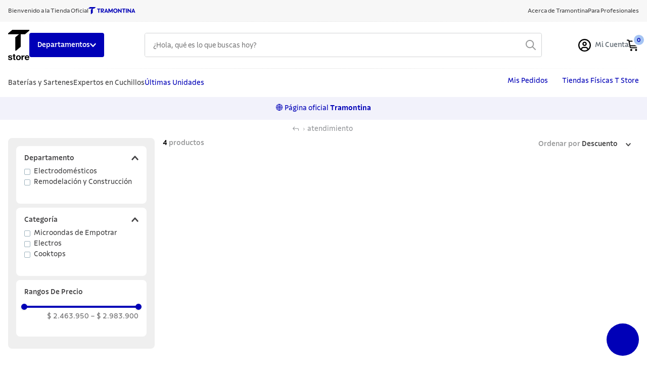

--- FILE ---
content_type: text/html; charset=utf-8
request_url: https://www.tramontina.com.co/atendimiento?&utmi_p=_nuestras-tiendas&utmi_pc=Html&utmi_cp=bfmenutop
body_size: 127622
content:

<!DOCTYPE html>
  <html lang="es-CO">
  <head>
    <meta name="viewport" content="width=device-width, initial-scale=1">
    <meta name="generator" content="vtex.render-server@8.179.0">
    <meta charset='utf-8'>
    

    
<style id="critical" type="text/css">@charset "UTF-8";html{line-height:1.15;-ms-text-size-adjust:100%;-webkit-text-size-adjust:100%}body{margin:0}aside,nav,section{display:block}a{background-color:transparent;-webkit-text-decoration-skip:objects}img{border-style:none}svg:not(:root){overflow:hidden}button,input{font-family:sans-serif;font-size:100%;line-height:1.15;margin:0}button,input{overflow:visible}button{text-transform:none}button,html [type=button]{-webkit-appearance:button}[type=button]::-moz-focus-inner,button::-moz-focus-inner{border-style:none;padding:0}[type=button]:-moz-focusring,button:-moz-focusring{outline:1px dotted ButtonText}[type=checkbox]{box-sizing:border-box;padding:0}::-webkit-file-upload-button{-webkit-appearance:button;font:inherit}.bg-light-gray{background-color:#e3e4e6}.bg-white{background-color:#fff}.bg-base{background-color:#f9f9ef}.bg-action-primary{background-color:#0000b7}.bg-emphasis{background-color:#0000b7}.bg-muted-4{background-color:#e3e4e6}.bg-transparent{background-color:transparent}.ba{border-style:solid;border-width:1px}.bt{border-top-style:solid;border-top-width:1px}.br{border-right-style:solid;border-right-width:1px}.bb{border-bottom-style:solid;border-bottom-width:1px}.bl{border-left-style:solid;border-left-width:1px}.bn{border-style:none;border-width:0}.b--muted-4{border-color:#e3e4e6}.b--muted-5{border-color:#f2f4f5}.b--transparent{border-color:transparent}.br1{border-radius:.125rem}.br2{border-radius:.25rem}.br4{border-radius:1rem}.br-100{border-radius:100%}.br-pill{border-radius:9999px}.br--bottom{border-top-left-radius:0;border-top-right-radius:0}.br--top{border-bottom-right-radius:0}.br--right,.br--top{border-bottom-left-radius:0}.br--right{border-top-left-radius:0}.br--left{border-top-right-radius:0;border-bottom-right-radius:0}.b--solid{border-style:solid}.bw1{border-width:.125rem}.br-0{border-right-width:0}.bb-0{border-bottom-width:0}.bl-0{border-left-width:0}.shadow-5{box-shadow:4px 4px 8px 0 rgba(0,0,0,.2)}.border-box,a,aside,body,div,h2,html,input[type=text],li,nav,p,section,ul{box-sizing:border-box}.pa0{padding:0}.ma0{margin:0}.pl0{padding-left:0}.ml0{margin-left:0}.pr0{padding-right:0}.mr0{margin-right:0}.pt0{padding-top:0}.mt0{margin-top:0}.pb0{padding-bottom:0}.mb0{margin-bottom:0}.pv0{padding-top:0;padding-bottom:0}.mv0{margin-top:0;margin-bottom:0}.pa1{padding:.125rem}.pl1{padding-left:.125rem}.pt1{padding-top:.125rem}.pv1{padding-top:.125rem;padding-bottom:.125rem}.nr2{margin-right:-.25rem}.pv2{padding-top:.25rem;padding-bottom:.25rem}.ph2{padding-left:.25rem;padding-right:.25rem}.mh2{margin-left:.25rem;margin-right:.25rem}.nl3{margin-left:-.5rem}.pr3{padding-right:.5rem}.mr3{margin-right:.5rem}.pv3{padding-top:.5rem;padding-bottom:.5rem}.ph3{padding-left:.5rem;padding-right:.5rem}.pa4{padding:.75rem}.pl4{padding-left:.75rem}.pt4{padding-top:.75rem}.pb4{padding-bottom:.75rem}.pv4{padding-top:.75rem;padding-bottom:.75rem}.ph4{padding-left:.75rem;padding-right:.75rem}.pa5{padding:1rem}.pl5{padding-left:1rem}.pr5{padding-right:1rem}.pt5{padding-top:1rem}.pb5{padding-bottom:1rem}.pv5{padding-top:1rem;padding-bottom:1rem}.mv5{margin-top:1rem;margin-bottom:1rem}.ph5{padding-left:1rem;padding-right:1rem}.ph6{padding-left:1.5rem;padding-right:1.5rem}.mh6{margin-left:1.5rem;margin-right:1.5rem}.pb8{padding-bottom:3rem}.ph9{padding-left:4rem;padding-right:4rem}.pt11{padding-top:16rem}.top-0{top:0}.right-0{right:0}.bottom-0{bottom:0}.left-0{left:0}.dn{display:none}.db{display:block}.dib{display:inline-block}.flex{display:-webkit-box;display:flex}.flex-column{-webkit-box-orient:vertical;flex-direction:column}.flex-column,.flex-row{-webkit-box-direction:normal}.flex-row{-webkit-box-orient:horizontal;flex-direction:row}.items-start{-webkit-box-align:start;align-items:flex-start}.items-end{-webkit-box-align:end;align-items:flex-end}.items-center{-webkit-box-align:center;align-items:center}.items-stretch{-webkit-box-align:stretch;align-items:stretch}.justify-start{-webkit-box-pack:start;justify-content:flex-start}.justify-end{-webkit-box-pack:end;justify-content:flex-end}.justify-center{-webkit-box-pack:center;justify-content:center}.justify-between{-webkit-box-pack:justify;justify-content:space-between}.flex-grow-1{-webkit-box-flex:1;flex-grow:1}.fr{float:right}body,button,input{-webkit-font-smoothing:antialiased;-moz-osx-font-smoothing:grayscale}body,button,input{font-family:-apple-system,BlinkMacSystemFont,avenir next,avenir,helvetica neue,helvetica,ubuntu,roboto,noto,segoe ui,arial,sans-serif}.link{text-decoration:none}.list{list-style-type:none}.h1{height:1rem}.h3{height:3rem}.h-100{height:100%}.min-vh-100{min-height:100vh}.min-h-regular{min-height:2.5rem;box-sizing:border-box}.h-large{height:3rem;box-sizing:border-box}.gray{color:#979899}.white{color:#fff}.c-action-primary{color:#0000b7}.c-emphasis{color:#0000b7}.c-muted-1{color:#727273}.c-muted-2{color:#979899}.c-muted-3{color:#cacbcc}.c-on-base{color:#3f3f40}.c-on-action-primary,.c-on-emphasis{color:#f9f9ef}img{max-width:100%}.lh-solid{line-height:1}.lh-copy{line-height:1.5}.mw7{max-width:48rem}.mw9{max-width:90rem}.o-100{opacity:1}.o-0{opacity:0}.outline-0{outline:0}.overflow-hidden{overflow:hidden}.overflow-y-auto{overflow-y:auto}.relative{position:relative}.absolute{position:absolute}.fixed{position:fixed}.no-underline{text-decoration:none}.tl{text-align:left}.tc{text-align:center}.v-mid{vertical-align:middle}.f5{font-size:1rem}.t-body,body{font-size:1rem}.t-body,.t-small,body{font-family:Tramontina Textos,sans-serif;font-weight:400;text-transform:none;letter-spacing:0}.t-small{font-size:.875rem}.t-mini{font-family:Tramontina Textos,sans-serif;font-weight:400;font-size:.75rem;text-transform:none;letter-spacing:0}.t-action{font-size:1rem}.t-action,.t-action--small{font-family:Tramontina Textos,sans-serif;font-weight:500;text-transform:uppercase;letter-spacing:0}.t-action--small{font-size:.875rem}.b{font-weight:700}.fw5{font-weight:500}.center{margin-left:auto}.center{margin-right:auto}.ml-auto{margin-left:auto}.nowrap{white-space:nowrap}.w1{width:1rem}.w-100{width:100%}.z-1{z-index:1}.z-2{z-index:2}.z-3{z-index:3}.z-999{z-index:999}@media screen and (min-width:20em){.bt-s{border-top-style:solid;border-top-width:1px}.tc-s{text-align:center}body{font-size:1rem}body{font-family:Tramontina Textos,sans-serif;font-weight:400;text-transform:none;letter-spacing:0}}@media screen and (min-width:40em){.bn-ns{border-style:none;border-width:0}.right-0-ns{right:0}body{font-size:1rem}body{font-family:Tramontina Textos,sans-serif;font-weight:400;text-transform:none;letter-spacing:0}.w-100-ns{width:100%}.w-auto-ns{width:auto}.pt3-m{padding-top:.5rem}.ph5-m{padding-left:1rem;padding-right:1rem}body{font-size:1rem}body{font-family:Tramontina Textos,sans-serif;font-weight:400;text-transform:none;letter-spacing:0}}@media screen and (min-width:64em){.pt5-l{padding-top:1rem}.db-l{display:block}body{font-size:1rem}body{font-family:Tramontina Textos,sans-serif;font-weight:400;text-transform:none;letter-spacing:0}}@media screen and (min-width:80em){.ph2-xl{padding-left:.25rem;padding-right:.25rem}body{font-size:1rem}body{font-family:Tramontina Textos,sans-serif;font-weight:400;text-transform:none;letter-spacing:0}}@-webkit-keyframes vtex-render-runtime-8-x-slide{0%{transform:translate3d(-50%,0,0)}to{transform:translateZ(0)}}@keyframes vtex-render-runtime-8-x-slide{0%{transform:translate3d(-50%,0,0)}to{transform:translateZ(0)}}.vtex-render-runtime-8-x-slide{-webkit-animation:vtex-render-runtime-8-x-slide 1.5s linear infinite;animation:vtex-render-runtime-8-x-slide 1.5s linear infinite}.vtex-render-runtime-8-x-lazyload.lazyload{opacity:0}@-webkit-keyframes vtex-styleguide-9-x-vtex-spinner-rotate{0%{transform:translateZ(0) rotate(0)}to{transform:translateZ(0) rotate(1turn)}}@keyframes vtex-styleguide-9-x-vtex-spinner-rotate{0%{transform:translateZ(0) rotate(0)}to{transform:translateZ(0) rotate(1turn)}}.vtex-styleguide-9-x-rotate{transform-origin:50% 50%;-webkit-animation:vtex-styleguide-9-x-vtex-spinner-rotate .5s linear infinite;animation:vtex-styleguide-9-x-vtex-spinner-rotate .5s linear infinite}@-webkit-keyframes vtex-styleguide-9-x-vtex-spinner-rotate{0%{transform:translateZ(0) rotate(0)}to{transform:translateZ(0) rotate(1turn)}}@keyframes vtex-styleguide-9-x-vtex-spinner-rotate{0%{transform:translateZ(0) rotate(0)}to{transform:translateZ(0) rotate(1turn)}}.vtex-styleguide-9-x-rotate{transform-origin:50% 50%;-webkit-animation:vtex-styleguide-9-x-vtex-spinner-rotate .5s linear infinite;animation:vtex-styleguide-9-x-vtex-spinner-rotate .5s linear infinite}.vtex-search-result-3-x-buttonShowMore{-ms-grid-row:3;-ms-grid-column:2;-ms-grid-column-span:5;grid-column:pagination;grid-row:pagination;justify-self:end;align-self:center}.vtex-search-result-3-x-filterTitleSpan{overflow:hidden}.vtex-search-result-3-x-orderByOptionItem,.vtex-search-result-3-x-orderByOptionsContainer{min-width:180px}@media only screen and (max-width:40em){.vtex-search-result-3-x-filterTitle{font-weight:300}}.vtex-search-result-3-x-filterContent{padding-right:2px}.vtex-search-result-3-x-buttonShowMore{-ms-grid-row:3;-ms-grid-column:2;-ms-grid-column-span:5;grid-column:pagination;grid-row:pagination;justify-self:end;align-self:center}.vtex-search-result-3-x-filterTitleSpan{overflow:hidden}.vtex-search-result-3-x-orderByOptionItem,.vtex-search-result-3-x-orderByOptionsContainer{min-width:180px}@media only screen and (max-width:40em){.vtex-search-result-3-x-filterTitle{font-weight:300}}.vtex-search-result-3-x-filterContent{padding-right:2px}.vtex-flex-layout-0-x-stretchChildrenWidth{justify-content:center}.vtex-flex-layout-0-x-stretchChildrenWidth>:not(img){width:100%}.vtex-store-components-3-x-sizeDesktop{max-width:150px;max-height:75px;min-width:120px}.vtex-styleguide-9-x-hideDecorators::-ms-clear{display:none}.vtex-styleguide-9-x-noAppearance{-webkit-appearance:none;-moz-appearance:none;appearance:none}::-webkit-input-placeholder{color:#979899}::-moz-placeholder{color:#979899}:-ms-input-placeholder{color:#979899}:-moz-placeholder{color:#979899}.vtex-store-components-3-x-searchBarContainer .vtex-input-prefix__group{height:38px}.vtex-store-components-3-x-searchBarContainer input{color:#727273;border-radius:1px}@media only screen and (max-width:49rem){.vtex-store-components-3-x-searchBarContainer input{box-shadow:none}}.vtex-search-result-3-x-buttonShowMore{-ms-grid-row:3;-ms-grid-column:2;-ms-grid-column-span:5;grid-column:pagination;grid-row:pagination;justify-self:end;align-self:center}.vtex-search-result-3-x-filterTitleSpan{overflow:hidden}.vtex-search-result-3-x-orderByOptionItem,.vtex-search-result-3-x-orderByOptionsContainer{min-width:180px}@media only screen and (max-width:40em){.vtex-search-result-3-x-filterTitle{font-weight:300}}.vtex-search-result-3-x-filterContent{padding-right:2px}.tramontinaco-store-2-x-buttonMegaMenu{gap:.5rem;font-family:Tramontina Titulos,sans-serif;font-weight:500;font-size:.875rem;background-color:transparent}.tramontinaco-store-2-x-megaMenuBox{background-color:rgba(0,0,0,.3);-webkit-backdrop-filter:blur(.3rem);backdrop-filter:blur(.3rem)}.tramontinaco-store-2-x-megaMenuContainer{max-width:320px;height:100vh;z-index:9999;background-color:var(--color-border-light);flex-direction:column;justify-content:flex-start;align-items:center;-webkit-animation:tramontinaco-store-2-x-fadeIn .3s ease-in-out;animation:tramontinaco-store-2-x-fadeIn .3s ease-in-out;box-shadow:0 0 10px rgba(0,0,0,.1);overflow-y:scroll;scrollbar-width:none;-ms-overflow-style:none}.tramontinaco-store-2-x-megaMenuContainer::-webkit-scrollbar{display:none}.tramontinaco-store-2-x-megaMenuList{list-style:none;max-width:300px;gap:2rem;margin-bottom:2rem}@media (min-width:1025px){.tramontinaco-store-2-x-buttonMegaMenu{background-color:var(--tramontina-azul)}}.vtex-minicart-2-x-minicartQuantityBadgeDefault{top:-.7rem;right:-.8rem}.vtex-search-result-3-x-buttonShowMore{-ms-grid-row:3;-ms-grid-column:2;-ms-grid-column-span:5;grid-column:pagination;grid-row:pagination;justify-self:end;align-self:center}.vtex-search-result-3-x-filterTitleSpan{overflow:hidden}.vtex-search-result-3-x-orderByOptionItem,.vtex-search-result-3-x-orderByOptionsContainer{min-width:180px}@media only screen and (max-width:40em){.vtex-search-result-3-x-filterTitle{font-weight:300}}.vtex-search-result-3-x-filterContent{padding-right:2px}.vtex-search-result-3-x-buttonShowMore{-ms-grid-row:3;-ms-grid-column:2;-ms-grid-column-span:5;grid-column:pagination;grid-row:pagination;justify-self:end;align-self:center}.vtex-search-result-3-x-filterTitleSpan{overflow:hidden}.vtex-search-result-3-x-orderByOptionItem,.vtex-search-result-3-x-orderByOptionsContainer{min-width:180px}@media only screen and (max-width:40em){.vtex-search-result-3-x-filterTitle{font-weight:300}}.vtex-search-result-3-x-filterContent{padding-right:2px}.vtex-flex-layout-0-x-flexRow--desktop__header-main .vtex-store-components-3-x-container:after,.vtex-flex-layout-0-x-flexRow--header-info-strip .vtex-store-components-3-x-container:after{background:linear-gradient(90deg,hsla(0,0%,92%,0),var(--color-border-medium) 50%,hsla(0,0%,92%,0));content:"";display:block;height:1px;width:100%}.vtex-flex-layout-0-x-flexRowContent--order-and-total{align-items:center;display:flex;justify-content:space-between}.vtex-flex-layout-0-x-flexRow--header-info-strip{background-color:var(--color-white)}.vtex-flex-layout-0-x-flexCol--header-info-strip-welcome{flex-direction:row;justify-content:center;gap:.5rem}.vtex-flex-layout-0-x-flexColChild--header-info-strip-welcome{display:flex;align-items:center}.vtex-flex-layout-0-x-flexRow--desktop__header-main{background-color:#fff}.vtex-flex-layout-0-x-flexRowContent--desktop__header-main{display:grid;grid-template-columns:auto 1fr auto;gap:1rem}.vtex-flex-layout-0-x-flexColChild--login{width:100%!important}.vtex-flex-layout-0-x-flexRowContent--left-desktop__header-main,.vtex-flex-layout-0-x-flexRowContent--right-desktop__header-main{gap:2rem}.vtex-flex-layout-0-x-flexColChild--searchbar{width:100%!important;padding-right:4rem;padding-left:4rem}.vtex-flex-layout-0-x-flexRowContent--desktop__header-main .vtex-flex-layout-0-x-stretchChildrenWidth{width:auto!important}.vtex-flex-layout-0-x-flexRow--notification-bar{background-color:var(--tramontina-celeste)}.vtex-flex-layout-0-x-flexRowContent--search-content{display:grid;grid-template-columns:auto;grid-template-rows:auto;gap:1rem}.vtex-flex-layout-0-x-flexColChild--content{height:auto!important}.vtex-flex-layout-0-x-flexRow--order-and-total{border-radius:.5rem}.vtex-flex-layout-0-x-flexCol--content{gap:1rem}.vtex-flex-layout-0-x-flexRowContent--search-content .vtex-flex-layout-0-x-stretchChildrenWidth{width:100%!important}@media (min-width:1026px){.vtex-flex-layout-0-x-flexRow--header-info-strip{background-color:var(--color-gray-100)}.vtex-flex-layout-0-x-flexCol--header-info-strip-welcome{justify-content:flex-start}.vtex-flex-layout-0-x-flexCol--filter-navigator{background-color:var(--color-bg-tertiary);border-radius:.5rem;height:fit-content;padding:1rem}.vtex-flex-layout-0-x-flexRowContent--search-content{grid-template-columns:290px 1fr}}.vtex-breadcrumb-1-x-container{display:flex;align-items:center;justify-content:center}.vtex-breadcrumb-1-x-homeLink{display:inline-flex;align-self:center;justify-content:center}.vtex-breadcrumb-1-x-arrow{display:flex;align-items:center}.vtex-breadcrumb-1-x-link{display:inline-flex;align-items:center;font-size:.875rem;color:#939598}.vtex-login-2-x-container{width:100%}.vtex-login-2-x-container .vtex-button{border:0;outline:0}.vtex-login-2-x-container .relative{width:100%!important}.vtex-login-2-x-container .vtex-button__label{padding:0!important;width:100%!important}.vtex-login-2-x-container .flex.pv2.items-center{padding-top:0!important;padding-bottom:0!important}.vtex-login-2-x-label{padding-left:0;font-weight:500;font-family:Tramontina Titulos,sans-serif;color:var(--color-muted)}.vtex-login-2-x-label{text-transform:none!important}.vtex-login-2-x-profileIcon{width:25px!important;height:25px!important;color:var(--color-black)}.vtex-menu-2-x-menuContainer{gap:1rem}.vtex-menu-2-x-styledLink{outline:0}.vtex-menu-2-x-styledLinkContainer{padding-top:0;padding-bottom:0;margin-right:0;margin-left:0}.vtex-menu-2-x-styledLinkContent--header-info-strip-menu{font-size:.75rem}.vtex-menu-2-x-styledLinkContent--header-menu{font-size:.875rem}.vtex-minicart-2-x-minicartContainer .vtex-button{background-color:transparent}.vtex-minicart-2-x-openIconContainer{padding:0}.vtex-minicart-2-x-minicartWrapperContainer .vtex-button__label{padding-left:0;padding-right:0}.vtex-minicart-2-x-minicartWrapperContainer .vtex-button{border:none;min-height:fit-content}.vtex-minicart-2-x-minicartQuantityBadge{border:3px solid #fff;background-color:#a5c4f3;color:#0000b7;font-weight:500}.vtex-minicart-2-x-minicartIconContainer{color:#000!important}.vtex-search-result-3-x-filter__container--title{display:none}.vtex-search-result-3-x-filterTemplateOverflow::-webkit-scrollbar{width:6px}.vtex-search-result-3-x-filterTemplateOverflow::-webkit-scrollbar-track{background:var(--color-gray-100);border-radius:3px}.vtex-search-result-3-x-filterTemplateOverflow::-webkit-scrollbar-thumb{background:var(--color-gray-600);border-radius:3px}.vtex-search-result-3-x-filter__container{border:none;background-color:var(--color-white);padding:1rem;border-radius:.5rem;margin-bottom:.5rem}.vtex-search-result-3-x-filter{padding-top:0;padding-bottom:.5rem}.vtex-search-result-3-x-filterTemplateOverflow::-webkit-scrollbar{width:4px}.vtex-search-result-3-x-filterTemplateOverflow::-webkit-scrollbar-track{background:0 0}.vtex-search-result-3-x-filterTemplateOverflow::-webkit-scrollbar-thumb{background-color:var(--color-gray-500);border-radius:.5rem}.vtex-search-result-3-x-filterTitleSpan{font-size:.875rem;font-weight:500;color:var(--color-disabled-text);text-transform:capitalize}.vtex-search-result-3-x-filterIcon{padding-right:0;padding-left:0}.vtex-search-result-3-x-caretIcon{color:var(--color-disabled-text)}.vtex-search-result-3-x-orderByButton,.vtex-search-result-3-x-totalProducts--layout{border:none;display:inline-flex;align-items:center;text-transform:none;padding:0}.vtex-search-result-3-x-filterPopupTitle{text-transform:none;font-size:.75rem}.vtex-search-result-3-x-orderByOptionsContainer{top:2rem;border:none;border-radius:.25rem;width:fit-content}.vtex-search-result-3-x-orderByOptionItem{font-size:.875rem;border-radius:.25rem}.vtex-search-result-3-x-filterPopupArrowIcon{display:inline-flex;align-items:center}.vtex-checkbox__line-container{align-items:center}.vtex-checkbox__label{font-size:.875rem;display:-webkit-box;-webkit-line-clamp:1;line-clamp:1;-webkit-box-orient:vertical;overflow:hidden}.vtex-checkbox__box-wrapper,.vtex-checkbox__container,.vtex-checkbox__inner-container,.vtex-checkbox__input{width:.75rem;height:.75rem}.vtex-checkbox__inner-container{border-width:.0625rem;border-color:var(--color-muted-light)}.vtex-search-result-3-x-searchResultContainer{padding:0!important}.vtex-search-result-3-x-buttonShowMore{margin-top:1rem}@media (min-width:1025px){.vtex-search-result-3-x-filterPopupTitle{font-size:.875rem}}.vtex-rich-text-0-x-paragraph{margin-top:0;margin-bottom:0}.vtex-rich-text-0-x-strong{color:var(--tramontina-azul)}.vtex-rich-text-0-x-paragraph--notification{color:var(--tramontina-azul);font-size:.875rem!important}.vtex-store-components-3-x-container{padding-left:1rem;padding-right:1rem}.vtex-store-components-3-x-logoContainer{max-width:none;max-height:none;min-width:0;display:flex;align-items:center;padding:0}.vtex-store-components-3-x-logoLink{display:flex;outline:0}.vtex-store-components-3-x-searchBarContainer{padding-top:0;padding-bottom:0}.vtex-store-components-3-x-searchBarIcon{padding-right:0;width:42px;display:inline-flex;justify-content:center;align-items:center}.vtex-store-components-3-x-searchIcon{width:20px;height:20px;color:#979899}.vtex-input-prefix__group{border:1px solid var(--color-disabled);height:3rem!important}.vtex-input__suffix{padding-left:0;padding-right:0}.vtex-store-icons-0-x-cartIcon{color:#000}.vtex-styleguide-9-x-input{padding:0 0 0 1rem}@font-face{font-family:Tramontina Textos;src:url(https://tramontinaco.vtexassets.com/assets/vtex/assets-builder/tramontinaco.store/2.0.13/fonts/TramontinaTextos-Bold___72f9462f73ff611ea8894203fc6ef1da.ttf) format("truetype");font-weight:700;font-style:normal}@font-face{font-family:Tramontina Textos;src:url(https://tramontinaco.vtexassets.com/assets/vtex/assets-builder/tramontinaco.store/2.0.13/fonts/TramontinaTextos-BoldItalic___b1a2e458427279913eb85e6d1a5f6b5e.ttf) format("truetype");font-weight:700;font-style:italic}@font-face{font-family:Tramontina Textos;src:url(https://tramontinaco.vtexassets.com/assets/vtex/assets-builder/tramontinaco.store/2.0.13/fonts/TramontinaTextos-Italic___12aa410302c9a41abcd6699384b65e14.ttf) format("truetype");font-weight:400;font-style:italic}@font-face{font-family:Tramontina Textos;src:url(https://tramontinaco.vtexassets.com/assets/vtex/assets-builder/tramontinaco.store/2.0.13/fonts/TramontinaTextos-Light___8cf1c30d4e716ff29b14cc4eb3ab028e.ttf) format("truetype");font-weight:300;font-style:normal}@font-face{font-family:Tramontina Textos;src:url(https://tramontinaco.vtexassets.com/assets/vtex/assets-builder/tramontinaco.store/2.0.13/fonts/TramontinaTextos-LightItalic___f404134ba6fafc4fa589f9371643c050.ttf) format("truetype");font-weight:300;font-style:italic}@font-face{font-family:Tramontina Textos;src:url(https://tramontinaco.vtexassets.com/assets/vtex/assets-builder/tramontinaco.store/2.0.13/fonts/TramontinaTextos-Medium___5d02158a722cff904f91636f6d79ee39.ttf) format("truetype");font-weight:500;font-style:normal}@font-face{font-family:Tramontina Textos;src:url(https://tramontinaco.vtexassets.com/assets/vtex/assets-builder/tramontinaco.store/2.0.13/fonts/TramontinaTextos-MediumItalic___b65befa756ab08b526566fe6d19ae8af.ttf) format("truetype");font-weight:500;font-style:italic}@font-face{font-family:Tramontina Textos;src:url(https://tramontinaco.vtexassets.com/assets/vtex/assets-builder/tramontinaco.store/2.0.13/fonts/TramontinaTextos-Regular___c1e31b70a40bd8553882b59934d3ed7a.ttf) format("truetype");font-weight:400;font-style:normal}@font-face{font-family:Tramontina Textos;src:url(https://tramontinaco.vtexassets.com/assets/vtex/assets-builder/tramontinaco.store/2.0.13/fonts/TramontinaTextos-Thin___163aeecc130b52d7279cd4ab7b7d55af.ttf) format("truetype");font-weight:100;font-style:normal}@font-face{font-family:Tramontina Textos;src:url(https://tramontinaco.vtexassets.com/assets/vtex/assets-builder/tramontinaco.store/2.0.13/fonts/TramontinaTextos-ThinItalic___80cf27f1366970b2d786ee6f69bb712c.ttf) format("truetype");font-weight:100;font-style:italic}@font-face{font-family:Tramontina Textos;src:url(https://tramontinaco.vtexassets.com/assets/vtex/assets-builder/tramontinaco.store/2.0.13/fonts/TramontinaTextos-XBold___0f7baaaf9c1742807ccbfaa5bdff9240.ttf) format("truetype");font-weight:800;font-style:normal}@font-face{font-family:Tramontina Textos;src:url(https://tramontinaco.vtexassets.com/assets/vtex/assets-builder/tramontinaco.store/2.0.13/fonts/TramontinaTextos-XBoldItalic___d11113333be7170a5b35d05530749e09.ttf) format("truetype");font-weight:800;font-style:italic}@font-face{font-family:Tramontina Titulos;src:url(https://tramontinaco.vtexassets.com/assets/vtex/assets-builder/tramontinaco.store/2.0.13/fonts/TramontinaTitulos-Bold___fccafcdc037eba03d4152676bf5e5b89.ttf) format("truetype");font-weight:700;font-style:normal}@font-face{font-family:Tramontina Titulos;src:url(https://tramontinaco.vtexassets.com/assets/vtex/assets-builder/tramontinaco.store/2.0.13/fonts/TramontinaTitulos-BoldItalic___a3baf0cbe2f75f318cfbe8556afd992c.ttf) format("truetype");font-weight:700;font-style:italic}@font-face{font-family:Tramontina Titulos;src:url(https://tramontinaco.vtexassets.com/assets/vtex/assets-builder/tramontinaco.store/2.0.13/fonts/TramontinaTitulos-Italic___654a0691f1e5ea3b950beae2a9463a52.ttf) format("truetype");font-weight:400;font-style:italic}@font-face{font-family:Tramontina Titulos;src:url(https://tramontinaco.vtexassets.com/assets/vtex/assets-builder/tramontinaco.store/2.0.13/fonts/TramontinaTitulos-Light___9bcbb62a42dd85d29b841aa05b2c5825.ttf) format("truetype");font-weight:300;font-style:normal}@font-face{font-family:Tramontina Titulos;src:url(https://tramontinaco.vtexassets.com/assets/vtex/assets-builder/tramontinaco.store/2.0.13/fonts/TramontinaTitulos-LightItalic___3ac9c74e05bbfae3d8debdf7510ba8cc.ttf) format("truetype");font-weight:300;font-style:italic}@font-face{font-family:Tramontina Titulos;src:url(https://tramontinaco.vtexassets.com/assets/vtex/assets-builder/tramontinaco.store/2.0.13/fonts/TramontinaTitulos-Medium___3955fca59a10d73771ca7531dd567186.ttf) format("truetype");font-weight:500;font-style:normal}@font-face{font-family:Tramontina Titulos;src:url(https://tramontinaco.vtexassets.com/assets/vtex/assets-builder/tramontinaco.store/2.0.13/fonts/TramontinaTitulos-MediumItalic___7994bef4bc21b8550472ea7bd474f7e4.ttf) format("truetype");font-weight:500;font-style:italic}@font-face{font-family:Tramontina Titulos;src:url(https://tramontinaco.vtexassets.com/assets/vtex/assets-builder/tramontinaco.store/2.0.13/fonts/TramontinaTitulos-Regular___5bcafa5e430e5054cb270c33bdd1b64d.ttf) format("truetype");font-weight:400;font-style:normal}@font-face{font-family:Tramontina Titulos;src:url(https://tramontinaco.vtexassets.com/assets/vtex/assets-builder/tramontinaco.store/2.0.13/fonts/TramontinaTitulos-Thin___a04a3919b4893011f38771596e4d5541.ttf) format("truetype");font-weight:100;font-style:normal}@font-face{font-family:Tramontina Titulos;src:url(https://tramontinaco.vtexassets.com/assets/vtex/assets-builder/tramontinaco.store/2.0.13/fonts/TramontinaTitulos-ThinItalic___a2b4ab341e2acbcdbcfcb6775ca3cf04.ttf) format("truetype");font-weight:100;font-style:italic}@font-face{font-family:Tramontina Titulos;src:url(https://tramontinaco.vtexassets.com/assets/vtex/assets-builder/tramontinaco.store/2.0.13/fonts/TramontinaTitulos-XBold___6db8034fa3479ea3b3531102b3d8326e.ttf) format("truetype");font-weight:800;font-style:normal}@font-face{font-family:Tramontina Titulos;src:url(https://tramontinaco.vtexassets.com/assets/vtex/assets-builder/tramontinaco.store/2.0.13/fonts/TramontinaTitulos-XBoldItalic___d2c47fef486a3e3c57588157422b3b62.ttf) format("truetype");font-weight:800;font-style:italic}</style>
<script>"use strict";!function(){var e=!!window.location.search.includes("__debugCriticalCSS")&&new URLSearchParams(window.location.search).get("__debugCriticalCSS"),t=new Set,n=-1,r=!1,i=null;function a(){if(e){for(var t=new Array("[critical]:"),n=0;n<arguments.length;n++)t[n+1]=arguments[n];console.log.apply(console,t)}}function o(e){var t=e&&document.getElementById(e);t&&(a("hydrating",e),t.removeAttribute("as"),t.setAttribute("type","text/css"),t.setAttribute("rel","stylesheet"))}function c(){l.then(_)}function _(){r||(a("Applying uncritical for",n,"styles: ",t),Array.from(t).sort((function(e,t){if(!e)return-1;if(!t)return 1;var n=e.replace("${UNCRITICAL_ID}_",""),r=t.replace("${UNCRITICAL_ID}_","");return Number(n)-Number(r)})).forEach(e=>{setTimeout(()=>{o(e)},1)}),r=!0,i())}window.__CRITICAL__UNCRITICAL_APPLIED__=new Promise((function(e){i=function(){a("uncritical applied"),e()}}));var l=new Promise((function(t){if(!document.querySelector("style#critical"))return t();window.__CRITICAL__RAISE_UNCRITICAL_EVENT__=t,"manual"!==e&&setTimeout(c,1e4)}));"manual"===e&&(window.__CRITICAL__applyAfterEvent=c,window.__CRITICAL__applyStyleById=o),window.__CRITICAL__RENDER_8_REGISTER__=function(i,_="error"){var l="loaded"===_?i:null;n<0&&function(){var e=document.getElementsByClassName("vtex_io_uncritical_css");n=0;for(var t=0;t<e.length;t++){var r=e[t];r.media&&!matchMedia(r.media).matches||(n+=1)}}(),t.has(l)||(t.add(l),!0===r?(a("Late hydration",l),o(l)):t.size===n&&"manual"!==e&&c())}}();</script>
<link rel="preload" href="https://tramontinaco.vtexassets.com/_v/public/assets/v1/bundle/css/asset.min.css?v=3&files=theme,tramontinaco.store@2.0.13$style.common,tramontinaco.store@2.0.13$style.small,tramontinaco.store@2.0.13$style.notsmall,tramontinaco.store@2.0.13$style.large,tramontinaco.store@2.0.13$style.xlarge&files=fonts,989db2448f309bfdd99b513f37c84b8f5794d2b5&files=npm,animate.css@3.7.0/animate.min.css&files=react~vtex.render-runtime@8.136.1,common&files=react~vtex.store-components@3.178.5,Container,Logo,4,SearchBar,DiscountBadge&files=react~vtex.styleguide@9.146.16,0,Spinner,1,Tooltip&files=react~vtex.search-result@3.143.1,1,NotFoundLayout,9,12,OrderByFlexible&files=react~vtex.admin-pages@4.59.0,HighlightOverlay&files=react~vtex.flex-layout@0.21.5,0&files=react~vtex.rich-text@0.16.1,index&files=react~vtex.shipping-option-components@1.11.0,3&files=react~vtex.search@2.18.8,Autocomplete&files=react~tramontinaco.store@2.0.13,_MegaMenu,0,_PLPPrice,_PLPListBadges,_PLPBadges&files=react~vtex.login@2.69.1,1&files=react~vtex.minicart@2.68.0,Minicart&files=react~vtex.product-summary@2.91.1,ProductSummaryImage&files=overrides,vtex.product-list@0.37.5$overrides,vtex.minicart@2.68.0$overrides,tramontinaco.store@2.0.13$overrides,tramontinaco.store@2.0.13$fonts&workspace=master" as="style" crossorigin  class="vtex_io_uncritical_css" id="uncritical_style_0" onload="this.onload=null;window.__CRITICAL__RENDER_8_REGISTER__(this.id, 'loaded')" onerror="this.onerror=null;handleCSSFallback();setTimeout(function(){window.__CRITICAL__RENDER_8_REGISTER__(this.id, 'error')}, 300);"/>
<noscript id="styles_base">
<link rel="stylesheet" type="text/css" href="https://tramontinaco.vtexassets.com/_v/public/assets/v1/bundle/css/asset.min.css?v=3&files=theme,tramontinaco.store@2.0.13$style.common,tramontinaco.store@2.0.13$style.small,tramontinaco.store@2.0.13$style.notsmall,tramontinaco.store@2.0.13$style.large,tramontinaco.store@2.0.13$style.xlarge&files=fonts,989db2448f309bfdd99b513f37c84b8f5794d2b5&files=npm,animate.css@3.7.0/animate.min.css&files=react~vtex.render-runtime@8.136.1,common&files=react~vtex.store-components@3.178.5,Container,Logo,4,SearchBar,DiscountBadge&files=react~vtex.styleguide@9.146.16,0,Spinner,1,Tooltip&files=react~vtex.search-result@3.143.1,1,NotFoundLayout,9,12,OrderByFlexible&files=react~vtex.admin-pages@4.59.0,HighlightOverlay&files=react~vtex.flex-layout@0.21.5,0&files=react~vtex.rich-text@0.16.1,index&files=react~vtex.shipping-option-components@1.11.0,3&files=react~vtex.search@2.18.8,Autocomplete&files=react~tramontinaco.store@2.0.13,_MegaMenu,0,_PLPPrice,_PLPListBadges,_PLPBadges&files=react~vtex.login@2.69.1,1&files=react~vtex.minicart@2.68.0,Minicart&files=react~vtex.product-summary@2.91.1,ProductSummaryImage&files=overrides,vtex.product-list@0.37.5$overrides,vtex.minicart@2.68.0$overrides,tramontinaco.store@2.0.13$overrides,tramontinaco.store@2.0.13$fonts&workspace=master"  id="styles_bundled"  crossorigin onerror="this.onerror=null;handleCSSFallback()"/></noscript>
<noscript id="styles_overrides"></noscript>

<template id="stylesFallback">
  

<link rel="stylesheet" type="text/css" href="https://tramontinaco.vtexassets.com/_v/public/vtex.styles-graphql/v1/style/tramontinaco.store@2.0.13$style.common.min.css?v=1&workspace=master"  id="style_link_common" class="style_link" crossorigin />
<link rel="stylesheet" type="text/css" href="https://tramontinaco.vtexassets.com/_v/public/vtex.styles-graphql/v1/style/tramontinaco.store@2.0.13$style.small.min.css?v=1&workspace=master" media="screen and (min-width: 20em)" id="style_link_small" class="style_link" crossorigin />
<link rel="stylesheet" type="text/css" href="https://tramontinaco.vtexassets.com/_v/public/vtex.styles-graphql/v1/style/tramontinaco.store@2.0.13$style.notsmall.min.css?v=1&workspace=master" media="screen and (min-width: 40em)" id="style_link_notsmall" class="style_link" crossorigin />
<link rel="stylesheet" type="text/css" href="https://tramontinaco.vtexassets.com/_v/public/vtex.styles-graphql/v1/style/tramontinaco.store@2.0.13$style.large.min.css?v=1&workspace=master" media="screen and (min-width: 64em)" id="style_link_large" class="style_link" crossorigin />
<link rel="stylesheet" type="text/css" href="https://tramontinaco.vtexassets.com/_v/public/vtex.styles-graphql/v1/style/tramontinaco.store@2.0.13$style.xlarge.min.css?v=1&workspace=master" media="screen and (min-width: 80em)" id="style_link_xlarge" class="style_link" crossorigin />
<link rel="stylesheet" type="text/css" href="https://tramontinaco.vtexassets.com/_v/public/vtex.styles-graphql/v1/fonts/989db2448f309bfdd99b513f37c84b8f5794d2b5?v=1&workspace=master"  id="fonts_link"  crossorigin />
<link rel="preload" type="text/css" href="https://tramontinaco.vtexassets.com/_v/public/assets/v1/npm/animate.css@3.7.0/animate.min.css?workspace=master"    crossorigin  as="style" onload="this.onload=null;this.rel='stylesheet'" />
<noscript><link rel="stylesheet" type="text/css" href="https://tramontinaco.vtexassets.com/_v/public/assets/v1/npm/animate.css@3.7.0/animate.min.css?workspace=master"    crossorigin /></noscript>
<link rel="stylesheet" type="text/css" href="https://tramontinaco.vtexassets.com/_v/public/assets/v1/published/vtex.render-runtime@8.136.1/public/react/common.min.css?workspace=master"    crossorigin />
<link rel="stylesheet" type="text/css" href="https://tramontinaco.vtexassets.com/_v/public/assets/v1/published/vtex.store-components@3.178.5/public/react/Container.min.css?workspace=master"    crossorigin />
<link rel="stylesheet" type="text/css" href="https://tramontinaco.vtexassets.com/_v/public/assets/v1/published/vtex.styleguide@9.146.16/public/react/0.min.css?workspace=master"    crossorigin />
<link rel="stylesheet" type="text/css" href="https://tramontinaco.vtexassets.com/_v/public/assets/v1/published/vtex.styleguide@9.146.16/public/react/Spinner.min.css?workspace=master"    crossorigin />
<link rel="stylesheet" type="text/css" href="https://tramontinaco.vtexassets.com/_v/public/assets/v1/published/vtex.search-result@3.143.1/public/react/1.min.css?workspace=master"    crossorigin />
<link rel="stylesheet" type="text/css" href="https://tramontinaco.vtexassets.com/_v/public/assets/v1/published/vtex.admin-pages@4.59.0/public/react/HighlightOverlay.min.css?workspace=master"    crossorigin />
<link rel="stylesheet" type="text/css" href="https://tramontinaco.vtexassets.com/_v/public/assets/v1/published/vtex.search-result@3.143.1/public/react/NotFoundLayout.min.css?workspace=master"    crossorigin />
<link rel="stylesheet" type="text/css" href="https://tramontinaco.vtexassets.com/_v/public/assets/v1/published/vtex.flex-layout@0.21.5/public/react/0.min.css?workspace=master"    crossorigin />
<link rel="stylesheet" type="text/css" href="https://tramontinaco.vtexassets.com/_v/public/assets/v1/published/vtex.rich-text@0.16.1/public/react/index.min.css?workspace=master"    crossorigin />
<link rel="stylesheet" type="text/css" href="https://tramontinaco.vtexassets.com/_v/public/assets/v1/published/vtex.store-components@3.178.5/public/react/Logo.min.css?workspace=master"    crossorigin />
<link rel="stylesheet" type="text/css" href="https://tramontinaco.vtexassets.com/_v/public/assets/v1/published/vtex.styleguide@9.146.16/public/react/1.min.css?workspace=master"    crossorigin />
<link rel="stylesheet" type="text/css" href="https://tramontinaco.vtexassets.com/_v/public/assets/v1/published/vtex.store-components@3.178.5/public/react/4.min.css?workspace=master"    crossorigin />
<link rel="stylesheet" type="text/css" href="https://tramontinaco.vtexassets.com/_v/public/assets/v1/published/vtex.store-components@3.178.5/public/react/SearchBar.min.css?workspace=master"    crossorigin />
<link rel="stylesheet" type="text/css" href="https://tramontinaco.vtexassets.com/_v/public/assets/v1/published/vtex.shipping-option-components@1.11.0/public/react/3.min.css?workspace=master"    crossorigin />
<link rel="stylesheet" type="text/css" href="https://tramontinaco.vtexassets.com/_v/public/assets/v1/published/vtex.search-result@3.143.1/public/react/9.min.css?workspace=master"    crossorigin />
<link rel="stylesheet" type="text/css" href="https://tramontinaco.vtexassets.com/_v/public/assets/v1/published/vtex.search@2.18.8/public/react/Autocomplete.min.css?workspace=master"    crossorigin />
<link rel="stylesheet" type="text/css" href="https://tramontinaco.vtexassets.com/_v/public/assets/v1/published/tramontinaco.store@2.0.13/public/react/_MegaMenu.min.css?workspace=master"    crossorigin />
<link rel="stylesheet" type="text/css" href="https://tramontinaco.vtexassets.com/_v/public/assets/v1/published/vtex.login@2.69.1/public/react/1.min.css?workspace=master"    crossorigin />
<link rel="stylesheet" type="text/css" href="https://tramontinaco.vtexassets.com/_v/public/assets/v1/published/vtex.minicart@2.68.0/public/react/Minicart.min.css?workspace=master"    crossorigin />
<link rel="stylesheet" type="text/css" href="https://tramontinaco.vtexassets.com/_v/public/assets/v1/published/vtex.store-components@3.178.5/public/react/DiscountBadge.min.css?workspace=master"    crossorigin />
<link rel="stylesheet" type="text/css" href="https://tramontinaco.vtexassets.com/_v/public/assets/v1/published/vtex.product-summary@2.91.1/public/react/ProductSummaryImage.min.css?workspace=master"    crossorigin />
<link rel="stylesheet" type="text/css" href="https://tramontinaco.vtexassets.com/_v/public/assets/v1/published/tramontinaco.store@2.0.13/public/react/0.min.css?workspace=master"    crossorigin />
<link rel="stylesheet" type="text/css" href="https://tramontinaco.vtexassets.com/_v/public/assets/v1/published/tramontinaco.store@2.0.13/public/react/_PLPPrice.min.css?workspace=master"    crossorigin />
<link rel="stylesheet" type="text/css" href="https://tramontinaco.vtexassets.com/_v/public/assets/v1/published/vtex.search-result@3.143.1/public/react/12.min.css?workspace=master"    crossorigin />
<link rel="stylesheet" type="text/css" href="https://tramontinaco.vtexassets.com/_v/public/assets/v1/published/vtex.search-result@3.143.1/public/react/OrderByFlexible.min.css?workspace=master"    crossorigin />
<link rel="stylesheet" type="text/css" href="https://tramontinaco.vtexassets.com/_v/public/assets/v1/published/tramontinaco.store@2.0.13/public/react/_PLPListBadges.min.css?workspace=master"    crossorigin />
<link rel="stylesheet" type="text/css" href="https://tramontinaco.vtexassets.com/_v/public/assets/v1/published/tramontinaco.store@2.0.13/public/react/_PLPBadges.min.css?workspace=master"    crossorigin />
<link rel="stylesheet" type="text/css" href="https://tramontinaco.vtexassets.com/_v/public/assets/v1/published/vtex.styleguide@9.146.16/public/react/Tooltip.min.css?workspace=master"    crossorigin />
<noscript id="styles_overrides"></noscript>

<link rel="stylesheet" type="text/css" href="https://tramontinaco.vtexassets.com/_v/public/vtex.styles-graphql/v1/overrides/vtex.product-list@0.37.5$overrides.css?v=1&workspace=master"  id="override_link_0" class="override_link" crossorigin />
<link rel="stylesheet" type="text/css" href="https://tramontinaco.vtexassets.com/_v/public/vtex.styles-graphql/v1/overrides/vtex.minicart@2.68.0$overrides.css?v=1&workspace=master"  id="override_link_1" class="override_link" crossorigin />
<link rel="stylesheet" type="text/css" href="https://tramontinaco.vtexassets.com/_v/public/vtex.styles-graphql/v1/overrides/tramontinaco.store@2.0.13$overrides.css?v=1&workspace=master"  id="override_link_2" class="override_link" crossorigin />
<link rel="stylesheet" type="text/css" href="https://tramontinaco.vtexassets.com/_v/public/vtex.styles-graphql/v1/overrides/tramontinaco.store@2.0.13$fonts.css?v=1&workspace=master"  id="override_link_3" class="override_link" crossorigin />

</template>
<script>
  function handleCSSFallback() {
    var fallbackTemplate = document.querySelector('template#stylesFallback');
    var fallbackContent = fallbackTemplate.content.cloneNode(true);
    document.head.appendChild(fallbackContent);
  }
</script>


    
    <!--pixel:start:vtex.request-capture-->
<script >!function(e,t,c,n,r,a,i){a=e.vtexrca=e.vtexrca||function(){(a.q=a.q||[]).push(arguments)},a.l=+new Date,i=t.createElement(c),i.async=!0,i.src=n,r=t.getElementsByTagName(c)[0],r.parentNode.insertBefore(i,r)}(window,document,"script","https://io.vtex.com.br/rc/rc.js"),vtexrca("init")</script>
<script >!function(e,t,n,a,c,f,o){f=e.vtexaf=e.vtexaf||function(){(f.q=f.q||[]).push(arguments)},f.l=+new Date,o=t.createElement(n),o.async=!0,o.src=a,c=t.getElementsByTagName(n)[0],c.parentNode.insertBefore(o,c)}(window,document,"script","https://activity-flow.vtex.com/af/af.js")</script>

<!--pixel:end:vtex.request-capture-->
<!--pixel:start:vtex.google-tag-manager-->
<script >
  (function() {
    var gtmId = "GTM-5SQ73XH";
    var sendGA4EventsValue = "true"
    var sendGA4Events = sendGA4EventsValue == 'true'

    window.__gtm__ = {
      sendGA4Events
    }
    
    if (!gtmId) {
      console.error('Warning: No Google Tag Manager ID is defined. Please configure it in the apps admin.');
    } else {
      window.dataLayer = window.dataLayer || [];
      window.dataLayer.push({ 'gtm.blacklist': [] });
      // GTM script snippet. Taken from: https://developers.google.com/tag-manager/quickstart
      (function(w,d,s,l,i){w[l]=w[l]||[];w[l].push({'gtm.start':
      new Date().getTime(),event:'gtm.js'});var f=d.getElementsByTagName(s)[0],
      j=d.createElement(s),dl=l!='dataLayer'?'&l='+l:'';j.async=true;j.src=
      'https://www.googletagmanager.com/gtm.js?id='+i+dl;f.parentNode.insertBefore(j,f);
      })(window,document,'script','dataLayer',gtmId)
    }
  })()
</script>

<!--pixel:end:vtex.google-tag-manager-->
<!--pixel:start:vtex.facebook-fbe-->
<script src="https://capi-automation.s3.us-east-2.amazonaws.com/public/client_js/capiParamBuilder/clientParamBuilder.bundle.js"></script>
<script >clientParamBuilder.processAndCollectParams(window.location.href)</script>
<script >
  !function (f, b, e, v, n, t, s) {
    if (f.fbq) return; n = f.fbq = function () {
      if (arguments[1] === "Purchase" && typeof arguments[3]?.eventID === "undefined" && arguments[2]?.content_type !== "product") return;
      if (arguments[1] === "AddToCart" && typeof arguments[3]?.eventID === "undefined" && arguments[2]?.content_type !== "product") return;
      if (arguments[1] === "PageView" && typeof arguments[3]?.eventID === "undefined") return;
      if (arguments[1] === "Search" && typeof arguments[3]?.eventID === "undefined") return;
      if (arguments[1] === "ViewContent" && typeof arguments[3]?.eventID === "undefined" && arguments[2]?.content_type !== "product") return;
      n.callMethod ?
      n.callMethod.apply(n, arguments) : n.queue.push(arguments)
    };
    if (!f._fbq) f._fbq = n; n.push = n; n.loaded = !0; n.version = '2.0';
    n.queue = []; t = b.createElement(e); t.async = !0;
    t.src = v; s = b.head.getElementsByTagName(e)[0];
    s.parentNode.insertBefore(t, s)
  }(window, document, 'script',
    'https://connect.facebook.net/en_US/fbevents.js');

  fbq.disablePushState = true;
  fbq.allowDuplicatePageViews = true;
  window.pixelId = "5895051253840072";
  window.fbPixelItemPrefix = "";
  window.fireEvents = window.pixelId !== "" && "true".toLowerCase() !== 'false';
  fbeConsentSetting = "false";
  if (fbeConsentSetting == 'true'){
        fbq('consent', 'revoke')
        document.cookie = "fbe_consent=false; SameSite=None; Secure"
        }
</script>
<!--pixel:end:vtex.facebook-fbe-->
<!--pixel:start:tramontinaco.store-->
<link rel="stylesheet" href="https://kit.fontawesome.com/337b2f123a.css" crossorigin="anonymous">
<style type="text/css">:root{--tramontina-azul:#0000b7;--tramontina-azul-celeste:#a5c4f3;--tramontina-algodon:#f9f9ef;--tramontina-cobalto:#051b57;--tramontina-lavanda:#6e56b7;--tramontina-rose:#e26e69;--tramontina-violeta:#a32421;--tramontina-terracota:#c14d25;--tramontina-mostaza:#e29423;--tramontina-oliva:#7d8c23;--tramontina-celeste:#f2f2fb;--color-white:#ffffff;--color-black:#000000;--color-gray-50:#f9f9f9;--color-gray-100:#f7f7f7;--color-gray-200:#eeeeee;--color-gray-300:#e0e0e0;--color-gray-400:#bdbdbd;--color-gray-500:#9e9e9e;--color-gray-600:#757575;--color-gray-700:#616161;--color-gray-800:#424242;--color-gray-900:#212121;--color-muted:#6c757d;--color-muted-light:#9eb3be;--color-disabled:#d1d3d4;--color-disabled-text:#414042;--color-bg-light:#f1f2f2;--color-bg-secondary:#ececec;--color-border-light:#d1d3d4;--color-border-medium:#ebebeb;--color-bg-tertiary:#efefef;--color-shadow:rgba(0, 0, 0, 0.1);--color-shadow-dark:rgba(0, 0, 0, 0.3)}.bg-base{background-color:var(--color-white)}.tramontina-minicart-text{font-weight:500!important}.vtex-checkbox__inner-container.b--action-primary{background-color:var(--color-muted-light);border-color:var(--color-muted-light)}.vtex-flex-layout-0-x-flexRow--add-to-cart-button .vtex-button.c-on-disabled{background-color:var(--color-disabled);border-color:var(--color-disabled);color:var(--color-disabled-text)}.vtex-flex-layout-0-x-flexRow--add-to-cart-button .vtex-button.c-on-disabled .vtex-button__label{justify-content:space-between}.vtex-flex-layout-0-x-flexRow--add-to-cart-button .vtex-button.c-on-disabled .vtex-button__label::after{content:"";font-family:"Font Awesome 7 Sharp";font-weight:500}</style>
<script type="text/javascript">!function(){const c="";console.log("Pixel App iniciado com Tracking ID:",c)}()</script>

<!--pixel:end:tramontinaco.store-->


  <title data-react-helmet="true">atendimiento - Tramontina Store</title>
<meta data-react-helmet="true" name="viewport" content="width=device-width, initial-scale=1"/><meta data-react-helmet="true" name="description" content="Tramontina Store"/><meta data-react-helmet="true" name="copyright" content="Tramontina Store"/><meta data-react-helmet="true" name="author" content="Tramontina Store"/><meta data-react-helmet="true" name="country" content="COL"/><meta data-react-helmet="true" name="language" content="es-CO"/><meta data-react-helmet="true" name="currency" content="COP"/><meta data-react-helmet="true" name="storefront" content="store_framework"/><meta data-react-helmet="true" name="robots" content="noindex,follow"/><meta data-react-helmet="true" property="og:type" content="website"/><meta data-react-helmet="true" property="og:title" content="atendimiento - Tramontina Store"/><meta data-react-helmet="true" property="og:url" content="https://www.tramontina.com.co/atendimiento"/><meta data-react-helmet="true" property="og:description" content=""/>
<script data-react-helmet="true" src="https://www.google.com/recaptcha/enterprise.js?render=6LdV7CIpAAAAAPUrHXWlFArQ5hSiNQJk6Ja-vcYM&amp;hl=es-CO" async="true"></script><script data-react-helmet="true" >
            {
              const style = document.createElement('style')

              style.textContent = '.grecaptcha-badge {visibility: hidden; }'
              document.head.appendChild(style)
            }
          </script><script data-react-helmet="true" type="application/ld+json">{"@context":"https://schema.org","@type":"BreadcrumbList","itemListElement":[{"@type":"ListItem","position":1,"name":"atendimiento","item":"https://www.tramontina.com.co/atendimiento?map=ft"}]}</script>
  
  
  <link data-react-helmet="true" href="https://tramontinacl.vtexassets.com/assets/vtex.file-manager-graphql/images/361c11a8-68e1-4fe6-8b13-6698beae143e___b56e318ed3056ab53e60e942bc97ba73.png" rel="shortcut icon" type="image/png" sizes="380x380"/><link data-react-helmet="true" rel="canonical" href="https://www.tramontina.com.co/atendimiento"/>
</head>
<body class="bg-base">
  <div id="styles_iconpack" style="display:none"><svg class="dn" height="0" version="1.1" width="0" xmlns="http://www.w3.org/2000/svg"><defs><g id="bnd-logo"><path d="M14.8018 2H2.8541C1.92768 2 1.33445 2.93596 1.76795 3.71405L2.96368 5.86466H0.796482C0.659276 5.8647 0.524407 5.89841 0.404937 5.96253C0.285467 6.02665 0.185446 6.119 0.114562 6.23064C0.0436777 6.34228 0.0043325 6.46943 0.000337815 6.59976C-0.00365688 6.73009 0.0278339 6.8592 0.0917605 6.97457L3.93578 13.8888C4.00355 14.0104 4.10491 14.1121 4.22896 14.1831C4.35301 14.254 4.49507 14.2915 4.63987 14.2915C4.78466 14.2915 4.92672 14.254 5.05077 14.1831C5.17483 14.1121 5.27618 14.0104 5.34395 13.8888L6.38793 12.0211L7.69771 14.3775C8.15868 15.2063 9.40744 15.2078 9.87001 14.38L15.8585 3.67064C16.2818 2.91319 15.7043 2 14.8018 2ZM9.43491 6.57566L6.85274 11.1944C6.80761 11.2753 6.74016 11.3429 6.65762 11.3901C6.57508 11.4373 6.48058 11.4622 6.38426 11.4622C6.28794 11.4622 6.19344 11.4373 6.1109 11.3901C6.02836 11.3429 5.96091 11.2753 5.91578 11.1944L3.35853 6.59509C3.31587 6.51831 3.29482 6.43236 3.2974 6.34558C3.29998 6.25879 3.3261 6.17411 3.37325 6.09974C3.4204 6.02538 3.48696 5.96385 3.56649 5.92112C3.64601 5.87839 3.73581 5.85591 3.82717 5.85585H8.97937C9.06831 5.85591 9.15572 5.87782 9.23312 5.91945C9.31052 5.96108 9.37529 6.02102 9.42113 6.09345C9.46697 6.16588 9.49232 6.24834 9.49474 6.33283C9.49716 6.41732 9.47655 6.50097 9.43491 6.57566Z" fill="currentColor"/><path d="M14.8018 2H2.8541C1.92768 2 1.33445 2.93596 1.76795 3.71405L2.96368 5.86466H0.796482C0.659276 5.8647 0.524407 5.89841 0.404937 5.96253C0.285467 6.02665 0.185446 6.119 0.114562 6.23064C0.0436777 6.34228 0.0043325 6.46943 0.000337815 6.59976C-0.00365688 6.73009 0.0278339 6.8592 0.0917605 6.97457L3.93578 13.8888C4.00355 14.0104 4.10491 14.1121 4.22896 14.1831C4.35301 14.254 4.49507 14.2915 4.63987 14.2915C4.78466 14.2915 4.92672 14.254 5.05077 14.1831C5.17483 14.1121 5.27618 14.0104 5.34395 13.8888L6.38793 12.0211L7.69771 14.3775C8.15868 15.2063 9.40744 15.2078 9.87001 14.38L15.8585 3.67064C16.2818 2.91319 15.7043 2 14.8018 2ZM9.43491 6.57566L6.85274 11.1944C6.80761 11.2753 6.74016 11.3429 6.65762 11.3901C6.57508 11.4373 6.48058 11.4622 6.38426 11.4622C6.28794 11.4622 6.19344 11.4373 6.1109 11.3901C6.02836 11.3429 5.96091 11.2753 5.91578 11.1944L3.35853 6.59509C3.31587 6.51831 3.29482 6.43236 3.2974 6.34558C3.29998 6.25879 3.3261 6.17411 3.37325 6.09974C3.4204 6.02538 3.48696 5.96385 3.56649 5.92112C3.64601 5.87839 3.73581 5.85591 3.82717 5.85585H8.97937C9.06831 5.85591 9.15572 5.87782 9.23312 5.91945C9.31052 5.96108 9.37529 6.02102 9.42113 6.09345C9.46697 6.16588 9.49232 6.24834 9.49474 6.33283C9.49716 6.41732 9.47655 6.50097 9.43491 6.57566Z" fill="currentColor"/></g><g id="hpa-arrow-from-bottom"><path d="M7.00001 3.4V12H9.00001V3.4L13 7.4L14.4 6L8.70001 0.3C8.30001 -0.1 7.70001 -0.1 7.30001 0.3L1.60001 6L3.00001 7.4L7.00001 3.4Z" fill="currentColor"/><path d="M15 14H1V16H15V14Z" fill="currentColor"/></g><g id="hpa-arrow-to-bottom"><path d="M8.00001 12C8.30001 12 8.50001 11.9 8.70001 11.7L14.4 6L13 4.6L9.00001 8.6V0H7.00001V8.6L3.00001 4.6L1.60001 6L7.30001 11.7C7.50001 11.9 7.70001 12 8.00001 12Z" fill="currentColor"/><path d="M15 14H1V16H15V14Z" fill="currentColor"/></g><g id="hpa-arrow-back"><path d="M5.5 15.5002C5.75781 15.5002 5.92969 15.4169 6.10156 15.2502L11 10.5002L9.79687 9.33356L6.35938 12.6669L6.35938 0H4.64063L4.64062 12.6669L1.20312 9.33356L0 10.5002L4.89844 15.2502C5.07031 15.4169 5.24219 15.5002 5.5 15.5002Z" transform="translate(16.0002) rotate(90)" fill="currentColor"/></g><g id="hpa-calendar"><path d="M5.66667 7.2H4.11111V8.8H5.66667V7.2ZM8.77778 7.2H7.22222V8.8H8.77778V7.2ZM11.8889 7.2H10.3333V8.8H11.8889V7.2ZM13.4444 1.6H12.6667V0H11.1111V1.6H4.88889V0H3.33333V1.6H2.55556C1.69222 1.6 1.00778 2.32 1.00778 3.2L1 14.4C1 15.28 1.69222 16 2.55556 16H13.4444C14.3 16 15 15.28 15 14.4V3.2C15 2.32 14.3 1.6 13.4444 1.6ZM13.4444 14.4H2.55556V5.6H13.4444V14.4Z" fill="currentColor"/></g><g id="hpa-cart" transform="translate(-223 -192)"><rect width="16" height="16" transform="translate(223 192)" fill="currentColor" opacity="0"/><path d="M0-15.32A.678.678,0,0,1,.68-16H1.963a1.586,1.586,0,0,1,1.561,1.3l.011.057h11.33a1.135,1.135,0,0,1,1.113,1.349L15.232-9.41a2.5,2.5,0,0,1-2.448,2.023H4.856l.144.8a.68.68,0,0,0,.669.558h7.25a.678.678,0,0,1,.68.68.678.678,0,0,1-.68.68H5.669A2.039,2.039,0,0,1,3.663-6.341L2.187-14.453a.228.228,0,0,0-.224-.187H.68A.678.678,0,0,1,0-15.32ZM4.607-8.747h8.177A1.133,1.133,0,0,0,13.9-9.665l.691-3.615H3.782ZM5.893-3.76A1.36,1.36,0,0,1,7.253-2.4a1.36,1.36,0,0,1-1.36,1.36A1.36,1.36,0,0,1,4.533-2.4,1.36,1.36,0,0,1,5.893-3.76Zm6.347,0A1.36,1.36,0,0,1,13.6-2.4a1.36,1.36,0,0,1-1.36,1.36A1.36,1.36,0,0,1,10.88-2.4,1.36,1.36,0,0,1,12.24-3.76Z" transform="translate(223 209)" fill="currentColor"/></g><g id="hpa-delete"><path d="M7 7H5V13H7V7Z" fill="currentColor"/><path d="M11 7H9V13H11V7Z" fill="currentColor"/><path d="M12 1C12 0.4 11.6 0 11 0H5C4.4 0 4 0.4 4 1V3H0V5H1V15C1 15.6 1.4 16 2 16H14C14.6 16 15 15.6 15 15V5H16V3H12V1ZM6 2H10V3H6V2ZM13 5V14H3V5H13Z" fill="currentColor"/></g><g id="mpa-play"><path d="M3.5241 0.937906C2.85783 0.527894 2 1.00724 2 1.78956V14.2104C2 14.9928 2.85783 15.4721 3.5241 15.0621L13.6161 8.85166C14.2506 8.46117 14.2506 7.53883 13.6161 7.14834L3.5241 0.937906Z" fill="currentColor"/></g><g id="mpa-pause"><rect width="6" height="16" fill="currentColor"/><rect x="10" width="6" height="16" fill="currentColor"/></g><g id="sti-volume-on"><path d="M0 5.2634V10.7366H3.55556L8 15.2976V0.702394L3.55556 5.2634H0ZM12 8C12 6.3854 11.0933 4.99886 9.77778 4.32383V11.667C11.0933 11.0011 12 9.6146 12 8ZM9.77778 0V1.87913C12.3467 2.66363 14.2222 5.10832 14.2222 8C14.2222 10.8917 12.3467 13.3364 9.77778 14.1209V16C13.3422 15.1699 16 11.9042 16 8C16 4.09578 13.3422 0.830103 9.77778 0V0Z" fill="currentColor"/></g><g id="sti-volume-off"><path d="M12 8C12 6.42667 11.0933 5.07556 9.77778 4.41778V6.38222L11.9556 8.56C11.9822 8.38222 12 8.19556 12 8V8ZM14.2222 8C14.2222 8.83556 14.0444 9.61778 13.7422 10.3467L15.0844 11.6889C15.6711 10.5867 16 9.33333 16 8C16 4.19556 13.3422 1.01333 9.77778 0.204444V2.03556C12.3467 2.8 14.2222 5.18222 14.2222 8ZM1.12889 0L0 1.12889L4.20444 5.33333H0V10.6667H3.55556L8 15.1111V9.12889L11.7778 12.9067C11.1822 13.3689 10.5156 13.7333 9.77778 13.9556V15.7867C11.0044 15.5111 12.1156 14.9422 13.0578 14.1778L14.8711 16L16 14.8711L8 6.87111L1.12889 0ZM8 0.888889L6.14222 2.74667L8 4.60444V0.888889Z" fill="currentColor"/></g><g id="hpa-profile"><path d="M12.7,12.488A4,4,0,0,0,9,10H7a4,4,0,0,0-3.7,2.488,6.5,6.5,0,1,1,9.406,0ZM11.45,13.509a6.508,6.508,0,0,1-6.9,0A2.5,2.5,0,0,1,7,11.5H9a2.5,2.5,0,0,1,2.453,2.009ZM8,16A8,8,0,1,0,0,8,8,8,0,0,0,8,16ZM8,7.5A1.25,1.25,0,1,1,9.25,6.25,1.25,1.25,0,0,1,8,7.5ZM5.25,6.25A2.75,2.75,0,1,0,8,3.5,2.75,2.75,0,0,0,5.25,6.25Z" fill="currentColor"/></g><g id="hpa-save"><path d="M11.7 0.3C11.5 0.1 11.3 0 11 0H10V3C10 3.6 9.6 4 9 4H4C3.4 4 3 3.6 3 3V0H1C0.4 0 0 0.4 0 1V15C0 15.6 0.4 16 1 16H15C15.6 16 16 15.6 16 15V5C16 4.7 15.9 4.5 15.7 4.3L11.7 0.3ZM13 14H3V11C3 10.4 3.4 10 4 10H12C12.6 10 13 10.4 13 11V14Z" fill="currentColor"/><path d="M9 0H7V3H9V0Z" fill="currentColor"/></g><g id="hpa-search" transform="translate(-225 -212)"><rect width="16" height="16" transform="translate(225 212)" fill="currentColor" opacity="0"/><path d="M11.5,6.5a5,5,0,1,0-5,5,5,5,0,0,0,5-5Zm-.966,5.1A6.5,6.5,0,1,1,11.6,10.533l4.184,4.184a.749.749,0,1,1-1.059,1.059Z" transform="translate(225 212)" fill="currentColor"/></g><g id="hpa-hamburguer-menu"><path fill="currentColor" d="M15,7H1C0.4,7,0,7.4,0,8s0.4,1,1,1h14c0.6,0,1-0.4,1-1S15.6,7,15,7z"/><path fill="currentColor" d="M15,1H1C0.4,1,0,1.4,0,2s0.4,1,1,1h14c0.6,0,1-0.4,1-1S15.6,1,15,1z"/><path fill="currentColor" d="M15,13H1c-0.6,0-1,0.4-1,1s0.4,1,1,1h14c0.6,0,1-0.4,1-1S15.6,13,15,13z"/></g><g id="hpa-location-marker"><path d="M19.9655 10.4828C19.9655 16.3448 10.4828 26 10.4828 26C10.4828 26 1 16.431 1 10.4828C1 4.44828 5.91379 1 10.4828 1C15.0517 1 19.9655 4.53448 19.9655 10.4828Z" stroke="currentColor" stroke-width="2" stroke-miterlimit="10" stroke-linecap="round" stroke-linejoin="round"/><path d="M10.4827 13.069C11.911 13.069 13.0689 11.9111 13.0689 10.4828C13.0689 9.05443 11.911 7.89655 10.4827 7.89655C9.05437 7.89655 7.89648 9.05443 7.89648 10.4828C7.89648 11.9111 9.05437 13.069 10.4827 13.069Z" stroke="currentColor" stroke-width="2" stroke-miterlimit="10" stroke-linecap="round" stroke-linejoin="round"/></g><g id="hpa-telemarketing"><path d="M14 10V7C14 3.68629 11.3137 1 8 1V1C4.68629 1 2 3.68629 2 7V10" stroke="currentColor" stroke-width="1.5"/><path d="M14 10V10C14 12.2091 12.2091 14 10 14H8" stroke="currentColor" stroke-width="1.5"/><rect y="7" width="3" height="5" rx="1" fill="currentColor"/><rect x="11" y="12" width="4" height="5" rx="2" transform="rotate(90 11 12)" fill="currentColor"/><rect x="13" y="7" width="3" height="5" rx="1" fill="currentColor"/></g><g id="mpa-globe"><path d="M8,0C3.6,0,0,3.6,0,8s3.6,8,8,8s8-3.6,8-8S12.4,0,8,0z M13.9,7H12c-0.1-1.5-0.4-2.9-0.8-4.1 C12.6,3.8,13.6,5.3,13.9,7z M8,14c-0.6,0-1.8-1.9-2-5H10C9.8,12.1,8.6,14,8,14z M6,7c0.2-3.1,1.3-5,2-5s1.8,1.9,2,5H6z M4.9,2.9 C4.4,4.1,4.1,5.5,4,7H2.1C2.4,5.3,3.4,3.8,4.9,2.9z M2.1,9H4c0.1,1.5,0.4,2.9,0.8,4.1C3.4,12.2,2.4,10.7,2.1,9z M11.1,13.1 c0.5-1.2,0.7-2.6,0.8-4.1h1.9C13.6,10.7,12.6,12.2,11.1,13.1z" fill="currentColor"/></g><g id="mpa-filter-settings"><path d="M4 5V1" stroke="#4F4F4F" stroke-miterlimit="10" stroke-linecap="round" stroke-linejoin="round"/><path d="M4 16V14" stroke="#4F4F4F" stroke-miterlimit="10" stroke-linecap="round" stroke-linejoin="round"/><path d="M13 12V16" stroke="#4F4F4F" stroke-miterlimit="10" stroke-linecap="round" stroke-linejoin="round"/><path d="M13 1V3" stroke="#4F4F4F" stroke-miterlimit="10" stroke-linecap="round" stroke-linejoin="round"/><path d="M4 14C5.65685 14 7 12.6569 7 11C7 9.34315 5.65685 8 4 8C2.34315 8 1 9.34315 1 11C1 12.6569 2.34315 14 4 14Z" stroke="#4F4F4F" stroke-miterlimit="10" stroke-linecap="round" stroke-linejoin="round"/><path d="M13 9C14.6569 9 16 7.65685 16 6C16 4.34315 14.6569 3 13 3C11.3431 3 10 4.34315 10 6C10 7.65685 11.3431 9 13 9Z" stroke="#4F4F4F" stroke-miterlimit="10" stroke-linecap="round" stroke-linejoin="round"/></g><g id="mpa-single-item"><path d="M10.2857 0H1.71429C0.685714 0 0 0.685714 0 1.71429V10.2857C0 11.3143 0.685714 12 1.71429 12H10.2857C11.3143 12 12 11.3143 12 10.2857V1.71429C12 0.685714 11.3143 0 10.2857 0Z" fill="currentColor"/><rect y="14" width="12" height="2" rx="1" fill="currentColor"/></g><g id="mpa-gallery"><path d="M6 0H1C0.4 0 0 0.4 0 1V6C0 6.6 0.4 7 1 7H6C6.6 7 7 6.6 7 6V1C7 0.4 6.6 0 6 0Z" fill="currentColor"/><path d="M15 0H10C9.4 0 9 0.4 9 1V6C9 6.6 9.4 7 10 7H15C15.6 7 16 6.6 16 6V1C16 0.4 15.6 0 15 0Z" fill="currentColor"/><path d="M6 9H1C0.4 9 0 9.4 0 10V15C0 15.6 0.4 16 1 16H6C6.6 16 7 15.6 7 15V10C7 9.4 6.6 9 6 9Z" fill="currentColor"/><path d="M15 9H10C9.4 9 9 9.4 9 10V15C9 15.6 9.4 16 10 16H15C15.6 16 16 15.6 16 15V10C16 9.4 15.6 9 15 9Z" fill="currentColor"/></g><g id="mpa-list-items"><path d="M6 0H1C0.4 0 0 0.4 0 1V6C0 6.6 0.4 7 1 7H6C6.6 7 7 6.6 7 6V1C7 0.4 6.6 0 6 0Z" fill="currentColor"/><rect x="9" width="7" height="3" rx="1" fill="currentColor"/><rect x="9" y="4" width="4" height="3" rx="1" fill="currentColor"/><rect x="9" y="9" width="7" height="3" rx="1" fill="currentColor"/><rect x="9" y="13" width="4" height="3" rx="1" fill="currentColor"/><path d="M6 9H1C0.4 9 0 9.4 0 10V15C0 15.6 0.4 16 1 16H6C6.6 16 7 15.6 7 15V10C7 9.4 6.6 9 6 9Z" fill="currentColor"/></g><g id="mpa-heart"><path d="M14.682 2.31811C14.2647 1.89959 13.7687 1.56769 13.2226 1.3415C12.6765 1.11531 12.0911 0.99929 11.5 1.00011C10.8245 0.995238 10.157 1.14681 9.54975 1.44295C8.94255 1.73909 8.41213 2.17178 8.00004 2.70711C7.58764 2.17212 7.05716 1.73969 6.45002 1.44358C5.84289 1.14747 5.17552 0.995697 4.50004 1.00011C3.61002 1.00011 2.73998 1.26402 1.99995 1.75849C1.25993 2.25295 0.683144 2.95576 0.342546 3.77803C0.00194874 4.60031 -0.0871663 5.50511 0.0864704 6.37803C0.260107 7.25095 0.688697 8.05278 1.31804 8.68211L8.00004 15.0001L14.682 8.68211C15.0999 8.26425 15.4314 7.76817 15.6575 7.2222C15.8837 6.67623 16.0001 6.09107 16.0001 5.50011C16.0001 4.90916 15.8837 4.32399 15.6575 3.77803C15.4314 3.23206 15.0999 2.73598 14.682 2.31811V2.31811ZM13.282 7.25111L8.00004 12.2471L2.71504 7.24711C2.37145 6.8954 2.1392 6.45018 2.04734 5.96715C1.95549 5.48412 2.00811 4.98473 2.19862 4.53145C2.38913 4.07817 2.70908 3.69113 3.11843 3.41876C3.52778 3.14638 4.00835 3.00076 4.50004 3.00011C5.93704 3.00011 6.81204 3.68111 8.00004 5.62511C9.18704 3.68111 10.062 3.00011 11.5 3.00011C11.9925 2.99999 12.4741 3.14534 12.8843 3.41791C13.2945 3.69048 13.615 4.07814 13.8057 4.53223C13.9964 4.98632 14.0487 5.48661 13.956 5.97031C13.8634 6.45402 13.63 6.89959 13.285 7.25111H13.282Z" fill="currentColor"/></g><g id="mpa-clone--outline"><path d="M5.20004 5.2L5.20004 3C5.20004 1.89543 6.09547 0.999997 7.20004 0.999997H13C14.1046 0.999997 15 1.89543 15 3V8.80001C15 9.90457 14.1046 10.8 13 10.8H10.8" stroke="currentColor" stroke-width="2" stroke-miterlimit="10" stroke-linecap="square"/><path d="M1 7.19999L1 13C1 14.1046 1.89543 15 3 15H8.79997C9.90454 15 10.8 14.1046 10.8 13V7.19999C10.8 6.09542 9.90454 5.19999 8.79997 5.19999H3C1.89543 5.19999 1 6.09542 1 7.19999Z" stroke="currentColor" stroke-width="2" stroke-miterlimit="10" stroke-linecap="square"/></g><g id="mpa-clone--filled"><path d="M6.07501 4.925L6.07501 2.175C6.07501 1.62271 6.52273 1.175 7.07501 1.175H13.825C14.3773 1.175 14.825 1.62271 14.825 2.175V8.925C14.825 9.47729 14.3773 9.925 13.825 9.925H11.075" fill="currentColor"/><path d="M6.07501 4.925L6.07501 2.175C6.07501 1.62271 6.52273 1.175 7.07501 1.175H13.825C14.3773 1.175 14.825 1.62271 14.825 2.175V8.925C14.825 9.47729 14.3773 9.925 13.825 9.925H11.075" stroke="currentColor" stroke-width="2" stroke-miterlimit="10" stroke-linecap="square"/><path d="M1 6.49999L1 13C1 14.1046 1.89543 15 3 15H9.49997C10.6045 15 11.5 14.1046 11.5 13V6.49999C11.5 5.39542 10.6045 4.49999 9.49997 4.49999H3C1.89543 4.49999 1 5.39542 1 6.49999Z" fill="currentColor" stroke="white" stroke-width="2" stroke-miterlimit="10" stroke-linecap="square"/></g><g id="mpa-edit--outline"><path d="M11.7 0.3C11.3 -0.1 10.7 -0.1 10.3 0.3L0.3 10.3C0.1 10.5 0 10.7 0 11V15C0 15.6 0.4 16 1 16H5C5.3 16 5.5 15.9 5.7 15.7L15.7 5.7C16.1 5.3 16.1 4.7 15.7 4.3L11.7 0.3ZM4.6 14H2V11.4L8 5.4L10.6 8L4.6 14ZM12 6.6L9.4 4L11 2.4L13.6 5L12 6.6Z" fill="currentColor"/></g><g id="mpa-bookmark--filled"><path d="M3.33333 0C2.05 0 1 0.9 1 2V16L8 13L15 16V2C15 0.9 13.95 0 12.6667 0H3.33333Z" fill="currentColor"/></g><g id="mpa-bookmark--outline"><path d="M13 2V13.3L8 11.9L3 13.3V2H13ZM13 0H3C1.9 0 1 0.9 1 2V16L8 14L15 16V2C15 0.9 14.1 0 13 0Z" fill="currentColor"/></g><g id="mpa-edit--filled"><path d="M8.1 3.5L0.3 11.3C0.1 11.5 0 11.7 0 12V15C0 15.6 0.4 16 1 16H4C4.3 16 4.5 15.9 4.7 15.7L12.5 7.9L8.1 3.5Z" fill="currentColor"/><path d="M15.7 3.3L12.7 0.3C12.3 -0.1 11.7 -0.1 11.3 0.3L9.5 2.1L13.9 6.5L15.7 4.7C16.1 4.3 16.1 3.7 15.7 3.3Z" fill="currentColor"/></g><g id="mpa-external-link--line"><path d="M14.3505 0H2.80412V3.29897H10.3918L0 13.6907L2.30928 16L12.701 5.60825V13.1959H16V1.64948C16 0.659794 15.3402 0 14.3505 0Z" fill="currentColor"/></g><g id="mpa-external-link--outline"><path d="M15 0H8V2H12.6L6.3 8.3L7.7 9.7L14 3.4V8H16V1C16 0.4 15.6 0 15 0Z" fill="currentColor"/><path d="M14 16H1C0.4 16 0 15.6 0 15V2C0 1.4 0.4 1 1 1H5V3H2V14H13V11H15V15C15 15.6 14.6 16 14 16Z" fill="currentColor"/></g><g id="mpa-eyesight--outline--off"><path d="M14.5744 5.66925L13.1504 7.09325C13.4284 7.44025 13.6564 7.75725 13.8194 8.00025C13.0594 9.13025 10.9694 11.8203 8.25838 11.9852L6.44337 13.8003C6.93937 13.9243 7.45737 14.0002 8.00037 14.0002C12.7074 14.0002 15.7444 8.71625 15.8714 8.49225C16.0424 8.18825 16.0434 7.81625 15.8724 7.51225C15.8254 7.42725 15.3724 6.63125 14.5744 5.66925Z" fill="currentColor"/><path d="M0.293375 15.7072C0.488375 15.9022 0.744375 16.0002 1.00038 16.0002C1.25638 16.0002 1.51238 15.9022 1.70738 15.7072L15.7074 1.70725C16.0984 1.31625 16.0984 0.68425 15.7074 0.29325C15.3164 -0.09775 14.6844 -0.09775 14.2934 0.29325L11.5484 3.03825C10.5154 2.43125 9.33138 2.00025 8.00037 2.00025C3.24537 2.00025 0.251375 7.28925 0.126375 7.51425C-0.0426249 7.81725 -0.0416249 8.18625 0.128375 8.48925C0.198375 8.61425 1.17238 10.2913 2.82138 11.7653L0.292375 14.2942C-0.0976249 14.6842 -0.0976249 15.3162 0.293375 15.7072ZM2.18138 7.99925C2.95837 6.83525 5.14637 4.00025 8.00037 4.00025C8.74237 4.00025 9.43738 4.20125 10.0784 4.50825L8.51237 6.07425C8.34838 6.02925 8.17838 6.00025 8.00037 6.00025C6.89537 6.00025 6.00038 6.89525 6.00038 8.00025C6.00038 8.17825 6.02938 8.34825 6.07438 8.51225L4.24038 10.3462C3.28538 9.51025 2.55938 8.56225 2.18138 7.99925Z" fill="currentColor"/></g><g id="mpa-eyesight--filled--off"><path d="M14.6 5.60001L6.39999 13.8C6.89999 13.9 7.49999 14 7.99999 14C11.6 14 14.4 10.9 15.6 9.10001C16.1 8.40001 16.1 7.50001 15.6 6.80001C15.4 6.50001 15 6.10001 14.6 5.60001Z" fill="currentColor"/><path d="M14.3 0.3L11.6 3C10.5 2.4 9.3 2 8 2C4.4 2 1.6 5.1 0.4 6.9C-0.1 7.6 -0.1 8.5 0.4 9.1C0.9 9.9 1.8 10.9 2.8 11.8L0.3 14.3C-0.1 14.7 -0.1 15.3 0.3 15.7C0.5 15.9 0.7 16 1 16C1.3 16 1.5 15.9 1.7 15.7L15.7 1.7C16.1 1.3 16.1 0.7 15.7 0.3C15.3 -0.1 14.7 -0.1 14.3 0.3ZM5.3 9.3C5.1 8.9 5 8.5 5 8C5 6.3 6.3 5 8 5C8.5 5 8.9 5.1 9.3 5.3L5.3 9.3Z" fill="currentColor"/></g><g id="mpa-eyesight--outline--on"><path d="M8.00013 14C12.7071 14 15.7441 8.716 15.8711 8.492C16.0421 8.188 16.0431 7.816 15.8721 7.512C15.7461 7.287 12.7311 2 8.00013 2C3.24513 2 0.251127 7.289 0.126127 7.514C-0.0428725 7.817 -0.0418725 8.186 0.128127 8.489C0.254128 8.713 3.26913 14 8.00013 14ZM8.00013 4C10.8391 4 13.0361 6.835 13.8181 8C13.0341 9.166 10.8371 12 8.00013 12C5.15913 12 2.96213 9.162 2.18113 7.999C2.95813 6.835 5.14613 4 8.00013 4Z" fill="currentColor"/><path d="M8 11C9.65685 11 11 9.65685 11 8C11 6.34315 9.65685 5 8 5C6.34315 5 5 6.34315 5 8C5 9.65685 6.34315 11 8 11Z" fill="currentColor"/></g><g id="mpa-eyesight--filled--on"><path d="M7.975 14C11.575 14 14.375 10.9 15.575 9.1C16.075 8.4 16.075 7.5 15.575 6.8C14.375 5.1 11.575 2 7.975 2C4.375 2 1.575 5.1 0.375 6.9C-0.125 7.6 -0.125 8.5 0.375 9.1C1.575 10.9 4.375 14 7.975 14ZM7.975 5C9.675 5 10.975 6.3 10.975 8C10.975 9.7 9.675 11 7.975 11C6.275 11 4.975 9.7 4.975 8C4.975 6.3 6.275 5 7.975 5Z" fill="currentColor"/></g><g id="mpa-filter--outline"><path d="M15 3.16048C15 3.47872 14.8485 3.77795 14.5921 3.96637L9.96348 7.36697C9.70702 7.55539 9.55556 7.85462 9.55556 8.17285V13.0073C9.55556 13.4073 9.31716 13.7688 8.94947 13.9264L7.83836 14.4026C7.1785 14.6854 6.44444 14.2014 6.44444 13.4835V8.17285C6.44444 7.85462 6.29298 7.55539 6.03652 7.36697L1.40792 3.96637C1.15147 3.77795 1 3.47872 1 3.16048V2C1 1.44772 1.44772 1 2 1H14C14.5523 1 15 1.44772 15 2V3.16048Z" stroke="currentColor" stroke-width="2" stroke-miterlimit="10" stroke-linecap="square"/></g><g id="mpa-filter--filled"><path d="M15 0H1C0.4 0 0 0.4 0 1V3C0 3.3 0.1 3.6 0.4 3.8L6 8.5V15C6 15.4 6.2 15.8 6.6 15.9C6.7 16 6.9 16 7 16C7.3 16 7.5 15.9 7.7 15.7L9.7 13.7C9.9 13.5 10 13.3 10 13V8.5L15.6 3.8C15.9 3.6 16 3.3 16 3V1C16 0.4 15.6 0 15 0Z" fill="currentColor"/></g><g id="mpa-minus--line"><path d="M0 7.85715V8.14286C0 8.69515 0.447715 9.14286 1 9.14286H15C15.5523 9.14286 16 8.69515 16 8.14286V7.85715C16 7.30486 15.5523 6.85715 15 6.85715H1C0.447715 6.85715 0 7.30486 0 7.85715Z" fill="currentColor"/></g><g id="mpa-minus--outline"><circle cx="8" cy="8" r="7" stroke="currentColor" stroke-width="2"/><path d="M4 8.5V7.5C4 7.22386 4.22386 7 4.5 7H11.5C11.7761 7 12 7.22386 12 7.5V8.5C12 8.77614 11.7761 9 11.5 9H4.5C4.22386 9 4 8.77614 4 8.5Z" fill="currentColor"/></g><g id="mpa-minus--filled"><path fill-rule="evenodd" clip-rule="evenodd" d="M8 16C12.4183 16 16 12.4183 16 8C16 3.58172 12.4183 0 8 0C3.58172 0 0 3.58172 0 8C0 12.4183 3.58172 16 8 16ZM4.5 7C4.22386 7 4 7.22386 4 7.5V8.5C4 8.77614 4.22386 9 4.5 9H11.5C11.7761 9 12 8.77614 12 8.5V7.5C12 7.22386 11.7761 7 11.5 7L4.5 7Z" fill="currentColor"/></g><g id="mpa-plus--line"><path d="M16 8.14286C16 8.69514 15.5523 9.14286 15 9.14286H9.14286V15C9.14286 15.5523 8.69514 16 8.14286 16H7.85714C7.30486 16 6.85714 15.5523 6.85714 15V9.14286H1C0.447715 9.14286 0 8.69514 0 8.14286V7.85714C0 7.30486 0.447715 6.85714 1 6.85714H6.85714V1C6.85714 0.447715 7.30486 0 7.85714 0H8.14286C8.69514 0 9.14286 0.447715 9.14286 1V6.85714H15C15.5523 6.85714 16 7.30486 16 7.85714V8.14286Z" fill="currentColor"/></g><g id="mpa-plus--outline"><circle cx="8" cy="8" r="7" stroke="currentColor" stroke-width="2"/><path d="M4.5 7H7V4.5C7 4.22386 7.22386 4 7.5 4H8.5C8.77614 4 9 4.22386 9 4.5V7H11.5C11.7761 7 12 7.22386 12 7.5V8.5C12 8.77614 11.7761 9 11.5 9H9V11.5C9 11.7761 8.77614 12 8.5 12H7.5C7.22386 12 7 11.7761 7 11.5V9H4.5C4.22386 9 4 8.77614 4 8.5V7.5C4 7.22386 4.22386 7 4.5 7Z" fill="currentColor"/></g><g id="mpa-plus--filled"><path fill-rule="evenodd" d="M8 16C12.4183 16 16 12.4183 16 8C16 3.58172 12.4183 0 8 0C3.58172 0 0 3.58172 0 8C0 12.4183 3.58172 16 8 16ZM7 7H4.5C4.22386 7 4 7.22386 4 7.5V8.5C4 8.77614 4.22386 9 4.5 9H7V11.5C7 11.7761 7.22386 12 7.5 12H8.5C8.77614 12 9 11.7761 9 11.5V9H11.5C11.7761 9 12 8.77614 12 8.5V7.5C12 7.22386 11.7761 7 11.5 7H9V4.5C9 4.22386 8.77614 4 8.5 4L7.5 4C7.22386 4 7 4.22386 7 4.5V7Z" fill="currentColor"/></g><g id="mpa-remove"><path d="M19.586 0.428571C19.0141 -0.142857 18.1564 -0.142857 17.5845 0.428571L10.0074 8L2.43038 0.428571C1.85853 -0.142857 1.00074 -0.142857 0.42889 0.428571C-0.142964 1 -0.142964 1.85714 0.42889 2.42857L8.00595 10L0.42889 17.5714C-0.142964 18.1429 -0.142964 19 0.42889 19.5714C0.714817 19.8571 1.00074 20 1.42963 20C1.85853 20 2.14445 19.8571 2.43038 19.5714L10.0074 12L17.5845 19.5714C17.8704 19.8571 18.2993 20 18.5853 20C18.8712 20 19.3001 19.8571 19.586 19.5714C20.1578 19 20.1578 18.1429 19.586 17.5714L12.0089 10L19.586 2.42857C20.1578 1.85714 20.1578 1 19.586 0.428571Z" fill="currentColor"/></g><g id="mpa-swap"><path fill-rule="evenodd" clip-rule="evenodd" d="M5.53598 18.7459C7.09743 19.7676 8.92251 20.3199 10.7845 20.3199C16.1971 20.3199 20.6002 15.7623 20.6002 10.1599C20.6002 4.55758 16.1971 0 10.7845 0C5.63795 0 1.40399 4.12068 1.00032 9.34205C0.9655 9.79246 1.33505 10.1599 1.7868 10.1599C2.23856 10.1599 2.60076 9.79265 2.64256 9.34284C3.04095 5.05624 6.54048 1.69332 10.7845 1.69332C15.2948 1.69332 18.9643 5.49145 18.9643 10.1599C18.9643 14.8284 15.2948 18.6266 10.7845 18.6266C9.22645 18.6266 7.70006 18.1624 6.39587 17.3047L7.71056 17.0612C8.16986 16.9761 8.4777 16.534 8.39813 16.0737C8.31856 15.6134 7.88171 15.3093 7.42241 15.3943L4.25458 15.9811L4.24312 15.9833L4.22789 15.9859C3.7832 16.0683 3.48516 16.4963 3.5622 16.942L4.14767 20.3287C4.2247 20.7743 4.64765 21.0688 5.09234 20.9865C5.53704 20.9041 5.83508 20.4761 5.75804 20.0304L5.53598 18.7459Z" fill="currentColor"/></g><g id="mpa-arrows"><path d="M15.829 7.55346L13.829 5.33123C13.7707 5.26579 13.7 5.21249 13.6211 5.17438C13.5422 5.13627 13.4565 5.11411 13.369 5.10916C13.2814 5.1042 13.1938 5.11656 13.1111 5.14551C13.0283 5.17447 12.9521 5.21945 12.8868 5.2779C12.7567 5.39693 12.6783 5.5621 12.6683 5.73815C12.6584 5.9142 12.7176 6.08717 12.8335 6.22012L13.8735 7.37568H8.62012V2.12234L9.77568 3.16234C9.84101 3.22079 9.91722 3.26578 9.99996 3.29473C10.0827 3.32369 10.1703 3.33604 10.2578 3.33109C10.3454 3.32613 10.431 3.30397 10.51 3.26586C10.5889 3.22776 10.6596 3.17445 10.7179 3.10901C10.8337 2.97606 10.893 2.80309 10.883 2.62704C10.8731 2.45099 10.7947 2.28581 10.6646 2.16679L8.44234 0.166788C8.31925 0.0592572 8.16135 0 7.9979 0C7.83445 0 7.67655 0.0592572 7.55345 0.166788L5.33123 2.16679C5.19921 2.28466 5.11943 2.45015 5.10943 2.62685C5.09942 2.80355 5.16003 2.97699 5.2779 3.10901C5.39577 3.24103 5.56126 3.32082 5.73796 3.33082C5.91467 3.34082 6.0881 3.28022 6.22012 3.16234L7.37568 2.12234V7.37568H2.12234L3.16234 6.22012C3.27818 6.08717 3.33745 5.9142 3.32748 5.73815C3.31752 5.5621 3.23911 5.39693 3.10901 5.2779C3.04368 5.21945 2.96747 5.17447 2.88473 5.14551C2.80199 5.11656 2.71436 5.1042 2.62684 5.10916C2.53932 5.11411 2.45364 5.13627 2.3747 5.17438C2.29576 5.21249 2.22511 5.26579 2.16679 5.33123L0.166788 7.55346C0.0592572 7.67655 0 7.83445 0 7.9979C0 8.16135 0.0592572 8.31925 0.166788 8.44234L2.16679 10.6646C2.22511 10.73 2.29576 10.7833 2.3747 10.8214C2.45364 10.8595 2.53932 10.8817 2.62684 10.8866C2.71436 10.8916 2.80199 10.8792 2.88473 10.8503C2.96747 10.8213 3.04368 10.7763 3.10901 10.7179C3.23911 10.5989 3.31752 10.4337 3.32748 10.2576C3.33745 10.0816 3.27818 9.90862 3.16234 9.77568L2.12234 8.62012H7.37568V13.8735L6.22012 12.8335C6.0881 12.7156 5.91467 12.655 5.73796 12.665C5.56126 12.675 5.39577 12.7548 5.2779 12.8868C5.16003 13.0188 5.09942 13.1922 5.10943 13.3689C5.11943 13.5456 5.19921 13.7111 5.33123 13.829L7.55345 15.829C7.67568 15.9383 7.83391 15.9988 7.9979 15.9988C8.16188 15.9988 8.32012 15.9383 8.44234 15.829L10.6646 13.829C10.7299 13.7706 10.7832 13.7 10.8212 13.621C10.8593 13.5421 10.8814 13.4564 10.8864 13.3689C10.8913 13.2815 10.879 13.1938 10.8501 13.1111C10.8212 13.0284 10.7763 12.9522 10.7179 12.8868C10.6595 12.8214 10.5889 12.7682 10.5099 12.7301C10.431 12.6921 10.3453 12.6699 10.2578 12.665C10.1703 12.66 10.0827 12.6724 10 12.7013C9.91727 12.7302 9.84105 12.7751 9.77568 12.8335L8.62012 13.8735V8.62012H13.8735L12.8335 9.77568C12.7176 9.90862 12.6584 10.0816 12.6683 10.2576C12.6783 10.4337 12.7567 10.5989 12.8868 10.7179C12.9521 10.7763 13.0283 10.8213 13.1111 10.8503C13.1938 10.8792 13.2814 10.8916 13.369 10.8866C13.4565 10.8817 13.5422 10.8595 13.6211 10.8214C13.7 10.7833 13.7707 10.73 13.829 10.6646L15.829 8.44234C15.9365 8.31925 15.9958 8.16135 15.9958 7.9979C15.9958 7.83445 15.9365 7.67655 15.829 7.55346Z" fill="currentColor"/></g><g id="mpa-expand"><path d="M9.0001 2H12.6001L8.6001 6L10.0001 7.4L14.0001 3.4V7H16.0001V0H9.0001V2Z" fill="currentColor"/><path d="M6 8.6001L2 12.6001V9.0001H0V16.0001H7V14.0001H3.4L7.4 10.0001L6 8.6001Z" fill="currentColor"/></g><g id="mpa-bag"><path d="M14.0001 15.0002H2L3.20001 4.81819H12.8001L14.0001 15.0002Z" stroke="currentColor" stroke-width="1.5" stroke-miterlimit="10" stroke-linecap="square"/><path d="M6.12476 7.12512V3.72227C6.12476 2.22502 7.05289 1 8.18728 1C9.32167 1 10.2498 2.22502 10.2498 3.72227V7.12512" stroke="currentColor" stroke-width="1.5" stroke-miterlimit="10" stroke-linecap="square"/></g><g id="mpa-bars"><path fill-rule="evenodd" d="M0 12.7778C0 13.2687 0.397969 13.6667 0.888889 13.6667H15.1111C15.602 13.6667 16 13.2687 16 12.7778C16 12.2869 15.602 11.8889 15.1111 11.8889H0.888889C0.397969 11.8889 0 12.2869 0 12.7778ZM0 8.33333C0 8.82425 0.397969 9.22222 0.888889 9.22222H15.1111C15.602 9.22222 16 8.82425 16 8.33333C16 7.84241 15.602 7.44444 15.1111 7.44444H0.888889C0.397969 7.44444 0 7.84241 0 8.33333ZM0.888889 3C0.397969 3 0 3.39797 0 3.88889C0 4.37981 0.397969 4.77778 0.888889 4.77778H15.1111C15.602 4.77778 16 4.37981 16 3.88889C16 3.39797 15.602 3 15.1111 3H0.888889Z" fill="currentColor"/></g><g id="mpa-cog"><path d="M15.135 6.784C13.832 6.458 13.214 4.966 13.905 3.815C14.227 3.279 14.13 2.817 13.811 2.499L13.501 2.189C13.183 1.871 12.721 1.774 12.185 2.095C11.033 2.786 9.541 2.168 9.216 0.865C9.065 0.258 8.669 0 8.219 0H7.781C7.331 0 6.936 0.258 6.784 0.865C6.458 2.168 4.966 2.786 3.815 2.095C3.279 1.773 2.816 1.87 2.498 2.188L2.188 2.498C1.87 2.816 1.773 3.279 2.095 3.815C2.786 4.967 2.168 6.459 0.865 6.784C0.26 6.935 0 7.33 0 7.781V8.219C0 8.669 0.258 9.064 0.865 9.216C2.168 9.542 2.786 11.034 2.095 12.185C1.773 12.721 1.87 13.183 2.189 13.501L2.499 13.811C2.818 14.13 3.281 14.226 3.815 13.905C4.967 13.214 6.459 13.832 6.784 15.135C6.935 15.742 7.331 16 7.781 16H8.219C8.669 16 9.064 15.742 9.216 15.135C9.542 13.832 11.034 13.214 12.185 13.905C12.72 14.226 13.182 14.13 13.501 13.811L13.811 13.501C14.129 13.183 14.226 12.721 13.905 12.185C13.214 11.033 13.832 9.541 15.135 9.216C15.742 9.065 16 8.669 16 8.219V7.781C16 7.33 15.74 6.935 15.135 6.784ZM8 11C6.343 11 5 9.657 5 8C5 6.343 6.343 5 8 5C9.657 5 11 6.343 11 8C11 9.657 9.657 11 8 11Z" fill="currentColor"/></g><g id="mpa-columns"><path d="M1 4H15V15H1V4Z" stroke="currentColor" stroke-width="2"/><path d="M0 1C0 0.447715 0.447715 0 1 0H15C15.5523 0 16 0.447715 16 1V5H0V1Z" fill="currentColor"/><line x1="8.11108" y1="4.70586" x2="8.11108" y2="14.1176" stroke="currentColor" stroke-width="2"/></g><g id="mpa-credit-card"><path d="M13.7142 3.49469C13.8938 3.49469 14.1326 3.56604 14.2596 3.69305C14.3866 3.82006 14.487 3.99232 14.487 4.17194L14.5051 11.2408C14.5051 11.4204 14.4338 11.5927 14.3068 11.7197C14.1798 11.8467 14.0075 11.918 13.8279 11.918L2.30637 11.9181C2.12676 11.9181 1.95449 11.8467 1.82749 11.7197C1.70048 11.5927 1.62912 11.4205 1.62912 11.2408L1.58197 4.172C1.58197 3.99238 1.65333 3.82012 1.78033 3.69311C1.90734 3.56611 2.0796 3.49475 2.25922 3.49475L13.7142 3.49469ZM14.3177 2L1.75127 2.00006C1.30223 2.00006 0.871578 2.17845 0.554056 2.49597C0.236534 2.81349 0 3.24414 0 3.69319L0.0472208 11.8334C0.0472208 12.2825 0.225603 12.7131 0.543125 13.0306C0.860646 13.3482 1.2913 13.5266 1.74034 13.5266L14.3068 13.5265C14.7558 13.5265 15.1865 13.3481 15.504 13.0306C15.8215 12.7131 15.9999 12.2824 15.9999 11.8334L16.0108 3.69312C16.0108 3.24408 15.8325 2.81343 15.5149 2.4959C15.1974 2.17838 14.7668 2 14.3177 2ZM13.4139 5.18788C13.4139 5.00826 13.3426 4.836 13.2156 4.70899C13.0886 4.58198 12.9163 4.51063 12.7367 4.51063H10.2682C10.0885 4.51063 9.91629 4.58198 9.78928 4.70899C9.66227 4.836 9.59092 5.00826 9.59092 5.18788C9.59092 5.36749 9.66227 5.53975 9.78928 5.66676C9.91629 5.79377 10.0885 5.86512 10.2682 5.86512H12.7367C12.9163 5.86512 13.0886 5.79377 13.2156 5.66676C13.3426 5.53975 13.4139 5.36749 13.4139 5.18788ZM3.91809 9.58997C3.91899 9.53426 3.90879 9.47893 3.88809 9.42721C3.86739 9.37548 3.83661 9.32839 3.79753 9.28868C3.75845 9.24896 3.71185 9.21743 3.66046 9.1959C3.60907 9.17438 3.55391 9.1633 3.4982 9.16331H2.84384C2.78376 9.15569 2.72275 9.16095 2.66486 9.17874C2.60697 9.19653 2.55353 9.22644 2.5081 9.26648C2.46266 9.30652 2.42627 9.35578 2.40134 9.41097C2.37642 9.46616 2.36352 9.52603 2.36352 9.58659C2.36352 9.64715 2.37642 9.70701 2.40134 9.76221C2.42627 9.8174 2.46266 9.86665 2.5081 9.90669C2.55353 9.94673 2.60697 9.97664 2.66486 9.99443C2.72275 10.0122 2.78376 10.0175 2.84384 10.0099H3.4982C3.55334 10.0099 3.60794 9.99901 3.65888 9.9779C3.70983 9.9568 3.75611 9.92587 3.79511 9.88688C3.8341 9.84789 3.86503 9.8016 3.88613 9.75066C3.90723 9.69972 3.91809 9.64511 3.91809 9.58997ZM10.5806 9.58896C10.5815 9.53325 10.5713 9.47792 10.5506 9.42619C10.5299 9.37446 10.4991 9.32737 10.46 9.28766C10.4209 9.24795 10.3743 9.21641 10.3229 9.19489C10.2715 9.17336 10.2164 9.16228 10.1607 9.16229L9.39853 9.1661C9.33845 9.15848 9.27744 9.16374 9.21955 9.18153C9.16166 9.19932 9.10822 9.22923 9.06279 9.26927C9.01735 9.30931 8.98096 9.35857 8.95604 9.41376C8.93111 9.46895 8.91822 9.52882 8.91822 9.58938C8.91822 9.64994 8.93111 9.7098 8.95604 9.765C8.98096 9.82019 9.01735 9.86944 9.06279 9.90948C9.10822 9.94952 9.16166 9.97943 9.21955 9.99722C9.27744 10.015 9.33845 10.0203 9.39853 10.0127L10.1607 10.0088C10.272 10.0088 10.3788 9.96461 10.4576 9.88587C10.5363 9.80712 10.5806 9.70032 10.5806 9.58896ZM8.26409 9.59276C8.2641 9.48077 8.22008 9.37326 8.14152 9.29343C8.06296 9.21361 7.95617 9.16787 7.84419 9.1661L7.12468 9.16568C7.0646 9.15806 7.00359 9.16332 6.9457 9.18111C6.88781 9.1989 6.83437 9.22881 6.78894 9.26885C6.7435 9.30889 6.70711 9.35814 6.68218 9.41334C6.65726 9.46853 6.64436 9.5284 6.64436 9.58896C6.64436 9.64952 6.65726 9.70938 6.68218 9.76458C6.70711 9.81977 6.7435 9.86902 6.78894 9.90906C6.83437 9.9491 6.88781 9.97901 6.9457 9.9968C7.00359 10.0146 7.0646 10.0199 7.12468 10.0122L7.84419 10.0127C7.95555 10.0127 8.06236 9.96842 8.1411 9.88967C8.21985 9.81093 8.26409 9.70413 8.26409 9.59276ZM6.0303 9.59234C6.0303 9.47918 5.98534 9.37066 5.90533 9.29064C5.82531 9.21063 5.71679 9.16568 5.60363 9.16568L4.87065 9.16331C4.76761 9.17637 4.67287 9.22657 4.60419 9.30449C4.53552 9.38242 4.49763 9.48272 4.49763 9.58659C4.49763 9.69045 4.53552 9.79075 4.60419 9.86868C4.67287 9.94661 4.76761 9.99681 4.87065 10.0099L5.60363 10.0122C5.71562 10.0122 5.82313 9.96823 5.90296 9.88967C5.98278 9.81112 6.02852 9.70432 6.0303 9.59234Z" fill="currentColor"/></g><g id="mpa-elypsis"><circle cx="7.77778" cy="1.77778" r="1.77778" fill="currentColor"/><circle cx="7.77778" cy="8.00001" r="1.77778" fill="currentColor"/><circle cx="7.77778" cy="14.2222" r="1.77778" fill="currentColor"/></g><g id="mpa-exchange"><path d="M15.8173 5.29688L12.9284 8.39911C12.866 8.4664 12.7904 8.52009 12.7062 8.5568C12.6221 8.59351 12.5313 8.61245 12.4395 8.61244C12.2716 8.6116 12.11 8.54821 11.9862 8.43466C11.8635 8.30854 11.7948 8.13952 11.7948 7.96355C11.7948 7.78758 11.8635 7.61856 11.9862 7.49244L13.8351 5.50133H0.990643V4.17688H13.7995L11.9506 2.17688C11.8779 2.1157 11.8191 2.03967 11.7781 1.95389C11.7372 1.86811 11.715 1.77456 11.7132 1.67952C11.7114 1.58448 11.7299 1.49015 11.7675 1.40285C11.8051 1.31556 11.861 1.23731 11.9313 1.17337C12.0016 1.10943 12.0848 1.06127 12.1753 1.03212C12.2658 1.00297 12.3614 0.993506 12.4559 1.00436C12.5503 1.01522 12.6413 1.04614 12.7228 1.09506C12.8043 1.14398 12.8744 1.20976 12.9284 1.28799L15.8173 4.39911C15.931 4.52092 15.9943 4.68135 15.9943 4.848C15.9943 5.01464 15.931 5.17508 15.8173 5.29688ZM4.03953 9.288C4.11228 9.22681 4.1711 9.15078 4.21206 9.065C4.25301 8.97922 4.27515 8.88567 4.27698 8.79063C4.27881 8.69559 4.2603 8.60126 4.22268 8.51397C4.18507 8.42667 4.12922 8.34843 4.05888 8.28448C3.98855 8.22054 3.90535 8.17238 3.81488 8.14323C3.7244 8.11408 3.62874 8.10462 3.5343 8.11547C3.43987 8.12633 3.34885 8.15725 3.26735 8.20617C3.18584 8.25509 3.11575 8.32087 3.06175 8.39911L0.172865 11.5013C0.0616785 11.6226 0 11.7812 0 11.9458C0 12.1103 0.0616785 12.2689 0.172865 12.3902L3.06175 15.5102C3.12417 15.5775 3.19981 15.6312 3.28393 15.6679C3.36806 15.7046 3.45886 15.7236 3.55064 15.7236C3.7186 15.7227 3.88022 15.6593 4.00398 15.5458C4.12669 15.4197 4.19535 15.2506 4.19535 15.0747C4.19535 14.8987 4.12669 14.7297 4.00398 14.6036L2.19064 12.6213H14.9995V11.288H2.19064L4.03953 9.288Z" fill="currentColor"/></g><g id="mpa-export"><path d="M15 16H1C0.4 16 0 15.6 0 15V9H2V14H14V4H12V2H15C15.6 2 16 2.4 16 3V15C16 15.6 15.6 16 15 16Z" fill="currentColor"/><path d="M6 3C9.2 3 12 5.5 12 10C10.9 8.3 9.6 7 6 7V10L0 5L6 0V3Z" fill="currentColor"/></g><g id="mpa-link"><path d="M11 0C9.7 0 8.4 0.5 7.5 1.5L6.3 2.6C5.9 3 5.9 3.6 6.3 4C6.7 4.4 7.3 4.4 7.7 4L8.9 2.8C10 1.7 12 1.7 13.1 2.8C13.7 3.4 14 4.2 14 5C14 5.8 13.7 6.6 13.1 7.1L12 8.3C11.6 8.7 11.6 9.3 12 9.7C12.2 9.9 12.5 10 12.7 10C12.9 10 13.2 9.9 13.4 9.7L14.6 8.5C15.5 7.6 16 6.3 16 5C16 3.7 15.5 2.4 14.5 1.5C13.6 0.5 12.3 0 11 0Z" fill="currentColor"/><path d="M8.3 12L7.1 13.2C6 14.3 4 14.3 2.9 13.2C2.3 12.6 2 11.8 2 11C2 10.2 2.3 9.4 2.9 8.9L4 7.7C4.4 7.3 4.4 6.7 4 6.3C3.6 5.9 3 5.9 2.6 6.3L1.5 7.5C0.5 8.4 0 9.7 0 11C0 12.3 0.5 13.6 1.5 14.5C2.4 15.5 3.7 16 5 16C6.3 16 7.6 15.5 8.5 14.5L9.7 13.3C10.1 12.9 10.1 12.3 9.7 11.9C9.3 11.5 8.7 11.6 8.3 12Z" fill="currentColor"/><path d="M9.39999 5.19999L5.19999 9.39999C4.79999 9.79999 4.79999 10.4 5.19999 10.8C5.39999 11 5.69999 11.1 5.89999 11.1C6.09999 11.1 6.39999 11 6.59999 10.8L10.8 6.59999C11.2 6.19999 11.2 5.59999 10.8 5.19999C10.4 4.79999 9.79999 4.79999 9.39999 5.19999Z" fill="currentColor"/></g><g id="mpa-settings"><path d="M3.79999 4.73334V1" stroke="currentColor" stroke-miterlimit="10" stroke-linecap="round" stroke-linejoin="round"/><path d="M3.79999 15V13.1334" stroke="currentColor" stroke-miterlimit="10" stroke-linecap="round" stroke-linejoin="round"/><path d="M12.2 11.2667V15" stroke="currentColor" stroke-miterlimit="10" stroke-linecap="round" stroke-linejoin="round"/><path d="M12.2 1V2.86667" stroke="currentColor" stroke-miterlimit="10" stroke-linecap="round" stroke-linejoin="round"/><path d="M3.8 13.1333C5.3464 13.1333 6.60001 11.8797 6.60001 10.3333C6.60001 8.78695 5.3464 7.53334 3.8 7.53334C2.2536 7.53334 1 8.78695 1 10.3333C1 11.8797 2.2536 13.1333 3.8 13.1333Z" stroke="currentColor" stroke-miterlimit="10" stroke-linecap="round" stroke-linejoin="round"/><path d="M12.2 8.46668C13.7464 8.46668 15 7.21307 15 5.66667C15 4.12027 13.7464 2.86667 12.2 2.86667C10.6536 2.86667 9.40002 4.12027 9.40002 5.66667C9.40002 7.21307 10.6536 8.46668 12.2 8.46668Z" stroke="currentColor" stroke-miterlimit="10" stroke-linecap="round" stroke-linejoin="round"/></g><g id="mpa-store"><path d="M12.6667 1H3.33333L1 5.2C1 6.48893 2.0444 7.53333 3.33333 7.53333C4.62227 7.53333 5.66667 6.48893 5.66667 5.2C5.66667 6.48893 6.71107 7.53333 8 7.53333C9.28893 7.53333 10.3333 6.48893 10.3333 5.2C10.3333 6.48893 11.3777 7.53333 12.6667 7.53333C13.9556 7.53333 15 6.48893 15 5.2L12.6667 1Z" stroke="currentColor" stroke-width="1.5" stroke-miterlimit="10" stroke-linecap="round" stroke-linejoin="round"/><path d="M13.25 9.75V15H2.75V9.75" stroke="currentColor" stroke-width="1.5" stroke-miterlimit="10" stroke-linecap="round" stroke-linejoin="round"/><path d="M6.59999 15V11.2667H9.39999V15" stroke="currentColor" stroke-width="1.5" stroke-miterlimit="10" stroke-linecap="round" stroke-linejoin="round"/></g><g id="mpa-angle--down"><path d="M4 6L8.5 10.5L13 6" stroke="currentColor" stroke-miterlimit="10" stroke-linecap="round" stroke-linejoin="round"/></g><g id="mpa-angle--up"><path d="M13 10L8.5 5.5L4 10" stroke="currentColor" stroke-miterlimit="10" stroke-linecap="round" stroke-linejoin="round"/></g><g id="mpa-location-input"><path d="M9 0C4.05 0 0 4.05 0 9C0 13.95 4.05 18 9 18C13.95 18 18 13.95 18 9C18 4.05 13.95 0 9 0ZM10.125 10.125L7.875 14.625L5.625 5.625L14.625 7.875L10.125 10.125Z" fill="currentColor"/></g><g id="inf-star"><path d="M7.369,11.251,11.923,14,10.714,8.82l4.023-3.485-5.3-.449L7.369,0,5.3,4.885,0,5.335,4.023,8.82,2.815,14Z" fill="currentColor"/></g><g id="inf-help--outline"><path d="M8 0C3.6 0 0 3.6 0 8C0 12.4 3.6 16 8 16C12.4 16 16 12.4 16 8C16 3.6 12.4 0 8 0ZM8 14C4.7 14 2 11.3 2 8C2 4.7 4.7 2 8 2C11.3 2 14 4.7 14 8C14 11.3 11.3 14 8 14Z" fill="currentColor"/><path d="M8 13C8.55228 13 9 12.5523 9 12C9 11.4477 8.55228 11 8 11C7.44772 11 7 11.4477 7 12C7 12.5523 7.44772 13 8 13Z" fill="currentColor"/><path d="M7.09999 5.5C7.29999 5.2 7.59999 5 7.99999 5C8.59999 5 8.99999 5.4 8.99999 6C8.99999 6.3 8.89999 6.4 8.39999 6.7C7.79999 7.1 6.99999 7.7 6.99999 9V10H8.99999V9C8.99999 8.8 8.99999 8.7 9.49999 8.4C10.1 8 11 7.4 11 6C11 4.3 9.69999 3 7.99999 3C6.89999 3 5.89999 3.6 5.39999 4.5L4.89999 5.4L6.59999 6.4L7.09999 5.5Z" fill="currentColor"/></g><g id="inf-help--filled"><path d="M8 0C3.6 0 0 3.6 0 8C0 12.4 3.6 16 8 16C12.4 16 16 12.4 16 8C16 3.6 12.4 0 8 0ZM8 13C7.4 13 7 12.6 7 12C7 11.4 7.4 11 8 11C8.6 11 9 11.4 9 12C9 12.6 8.6 13 8 13ZM9.5 8.4C9 8.7 9 8.8 9 9V10H7V9C7 7.7 7.8 7.1 8.4 6.7C8.9 6.4 9 6.3 9 6C9 5.4 8.6 5 8 5C7.6 5 7.3 5.2 7.1 5.5L6.6 6.4L4.9 5.4L5.4 4.5C5.9 3.6 6.9 3 8 3C9.7 3 11 4.3 11 6C11 7.4 10.1 8 9.5 8.4Z" fill="currentColor"/></g><g id="inf-tooltip--outline"><path d="M8 16C12.4 16 16 12.4 16 8C16 3.6 12.4 0 8 0C3.6 0 0 3.6 0 8C0 12.4 3.6 16 8 16ZM8 2C11.3 2 14 4.7 14 8C14 11.3 11.3 14 8 14C4.7 14 2 11.3 2 8C2 4.7 4.7 2 8 2Z" fill="currentColor"/><path d="M7 12H9V7H7L7 12Z" fill="currentColor"/><path d="M8 4C7.44772 4 7 4.44772 7 5C7 5.55228 7.44772 6 8 6C8.55228 6 9 5.55228 9 5C9 4.44772 8.55228 4 8 4Z" fill="currentColor"/></g><g id="inf-tooltip--filled"><path d="M8 0C3.6 0 0 3.6 0 8C0 12.4 3.6 16 8 16C12.4 16 16 12.4 16 8C16 3.6 12.4 0 8 0ZM9 12H7V7H9V12ZM8 6C7.4 6 7 5.6 7 5C7 4.4 7.4 4 8 4C8.6 4 9 4.4 9 5C9 5.6 8.6 6 8 6Z" fill="currentColor"/></g><g id="inf-warning--outline"><path d="M8 0C3.6 0 0 3.6 0 8C0 12.4 3.6 16 8 16C12.4 16 16 12.4 16 8C16 3.6 12.4 0 8 0ZM8 14C4.7 14 2 11.3 2 8C2 4.7 4.7 2 8 2C11.3 2 14 4.7 14 8C14 11.3 11.3 14 8 14Z" fill="currentColor"/><path d="M9 4H7V9H9V4Z" fill="currentColor"/><path d="M8 12C8.55228 12 9 11.5523 9 11C9 10.4477 8.55228 10 8 10C7.44772 10 7 10.4477 7 11C7 11.5523 7.44772 12 8 12Z" fill="currentColor"/></g><g id="inf-warning--filled"><path d="M8 0C3.6 0 0 3.6 0 8C0 12.4 3.6 16 8 16C12.4 16 16 12.4 16 8C16 3.6 12.4 0 8 0ZM8 12C7.4 12 7 11.6 7 11C7 10.4 7.4 10 8 10C8.6 10 9 10.4 9 11C9 11.6 8.6 12 8 12ZM9 9H7V4H9V9Z" fill="currentColor"/></g><g id="nav-caret--down"><path d="M8.73746 13.1948C8.34108 13.6276 7.65892 13.6276 7.26254 13.1948L0 5.26471L2.07407 3L8 9.47059L13.9259 3L16 5.26471L8.73746 13.1948Z" fill="currentColor"/></g><g id="nav-caret--left" transform="translate(-243 -250)"><rect width="16" height="16" transform="translate(243 250)" fill="currentColor" opacity="0"/><path d="M40.857,79.443a1.04,1.04,0,0,0,0,1.474l6.959,6.963a1.043,1.043,0,0,0,1.474-1.474l-6.22-6.22,6.22-6.22a1.043,1.043,0,0,0-1.474-1.474l-6.959,6.959Z" transform="translate(205.45 177.813)" fill="currentColor"/></g><g id="nav-caret--right" transform="translate(-243 -250)"><rect width="16" height="16" transform="translate(243 250)" fill="currentColor" opacity="0"/><path d="M49.29,79.443a1.04,1.04,0,0,1,0,1.474l-6.959,6.963a1.043,1.043,0,0,1-1.474-1.474l6.22-6.22-6.22-6.22a1.043,1.043,0,0,1,1.474-1.474l6.959,6.959Z" transform="translate(205.45 177.813)" fill="currentColor"/></g><g id="nav-caret--up"><path d="M7.26254 2.80524C7.65892 2.37243 8.34108 2.37243 8.73746 2.80525L16 10.7353L13.9259 13L8 6.52941L2.07407 13L0 10.7353L7.26254 2.80524Z" fill="currentColor"/></g><g id="nav-thin-caret--left" transform="translate(-255 -226)"><rect width="16" height="16" transform="translate(255 226)" fill="currentColor" opacity="0"/><path d="M.17,69.553a.747.747,0,0,0,0,1.059L5.42,75.865a.749.749,0,0,0,1.059-1.059L2.511,70.834H15.2a.75.75,0,0,0,0-1.5H2.511l3.971-3.968a.749.749,0,0,0-1.059-1.059Z" transform="translate(255.05 163.913)" fill="currentColor"/></g><g id="nav-thin-caret--right" transform="translate(-328 -216)"><rect width="16" height="16" transform="translate(328 216)" fill="currentColor" opacity="0"/><path d="M15.78,70.482a.747.747,0,0,0,0-1.059L10.53,64.17A.749.749,0,1,0,9.471,65.23L13.439,69.2H.75a.75.75,0,0,0,0,1.5H13.439L9.471,74.666a.749.749,0,1,0,1.059,1.059Z" transform="translate(328 154.05)" fill="currentColor"/></g><g id="nav-arrow--left"><path d="M0.499992 7.5C0.499992 7.75781 0.583325 7.92969 0.749992 8.10156L5.49999 13L6.66666 11.7969L3.33332 8.35938L16.0002 8.35938V6.64063L3.33332 6.64063L6.66666 3.20313L5.49999 2L0.749992 6.89844C0.583325 7.07031 0.499992 7.24219 0.499992 7.5Z" fill="currentColor"/></g><g id="nav-arrow--right"><path d="M16 8.5C16 8.75781 15.914 8.92969 15.7419 9.10156L10.8388 14L9.6345 12.7969L13.0753 9.35938L0 9.35938L0 7.64063L13.0753 7.64063L9.6345 4.20313L10.8388 3L15.7419 7.89844C15.914 8.07031 16 8.24219 16 8.5Z" fill="currentColor"/></g><g id="nav-home" transform="translate(-265 -236)"><rect width="16" height="16" transform="translate(265 236)" fill="currentColor" opacity="0"/><path d="M14.5,106.335a.75.75,0,0,0,1.5,0v-3a3,3,0,0,0-3-3H2.559l2.969-2.969a.749.749,0,0,0-1.059-1.059l-4.25,4.247a.754.754,0,0,0,0,1.063l4.25,4.25a.749.749,0,1,0,1.059-1.059l-2.969-2.969H13a1.5,1.5,0,0,1,1.5,1.5v3Z" transform="translate(265 141.913)" fill="currentColor"/></g><g id="nav-plus"><path d="M15,7H9V1c0-0.6-0.4-1-1-1S7,0.4,7,1v6H1C0.4,7,0,7.4,0,8s0.4,1,1,1h6v6c0,0.6,0.4,1,1,1s1-0.4,1-1V9h6 c0.6,0,1-0.4,1-1S15.6,7,15,7z" fill="currentColor"/></g><g id="nav-minus"><path d="M15,7H1C0.4,7,0,7.4,0,8s0.4,1,1,1h14c0.6,0,1-0.4,1-1S15.6,7,15,7z" fill="currentColor"/></g><g id="sti-loading"><circle cx="50" opacity="0.4" cy="50" fill="none" stroke="#000000" r="40" class="c-muted-1" stroke-width="14"/><circle cx="50" cy="50" fill="none" stroke="#000000" r="40" stroke-dasharray="60 900" stroke-width="12" stroke-linecap="round"><animateTransform attributeName="transform" attributeType="XML" dur="0.7s" type="rotate" from="0 50 50" to="360 50 50" repeatCount="indefinite"/></circle></g><g id="sti-check--line"><path d="M5.6 10L3.10711 7.50711C2.71658 7.11658 2.08342 7.11658 1.69289 7.50711L0.707107 8.49289C0.316583 8.88342 0.316583 9.51658 0.707107 9.90711L4.89289 14.0929C5.28342 14.4834 5.91658 14.4834 6.30711 14.0929L15.2929 5.10711C15.6834 4.71658 15.6834 4.08342 15.2929 3.69289L14.3071 2.70711C13.9166 2.31658 13.2834 2.31658 12.8929 2.70711L5.6 10Z" fill="currentColor"/></g><g id="sti-check--outline"><path d="M8 0C3.589 0 0 3.589 0 8C0 12.411 3.589 16 8 16C12.411 16 16 12.411 16 8C16 3.589 12.411 0 8 0ZM8 14C4.691 14 2 11.309 2 8C2 4.691 4.691 2 8 2C11.309 2 14 4.691 14 8C14 11.309 11.309 14 8 14Z" fill="currentColor"/><path d="M7.35355 11.0604C7.15829 11.2557 6.84171 11.2557 6.64645 11.0604L3.93955 8.35355C3.74429 8.15829 3.74429 7.84171 3.93955 7.64645L4.64645 6.93955C4.84171 6.74429 5.15829 6.74429 5.35355 6.93955L7 8.586L10.6464 4.93955C10.8417 4.74429 11.1583 4.74429 11.3536 4.93955L12.0604 5.64645C12.2557 5.84171 12.2557 6.15829 12.0604 6.35355L7.35355 11.0604Z" fill="currentColor"/></g><g id="sti-check--filled"><path d="M8 0C3.6 0 0 3.6 0 8C0 12.4 3.6 16 8 16C12.4 16 16 12.4 16 8C16 3.6 12.4 0 8 0ZM7.35355 11.0464C7.15829 11.2417 6.84171 11.2417 6.64645 11.0464L3.95355 8.35355C3.75829 8.15829 3.75829 7.84171 3.95355 7.64645L4.64645 6.95355C4.84171 6.75829 5.15829 6.75829 5.35355 6.95355L7 8.6L10.6464 4.95355C10.8417 4.75829 11.1583 4.75829 11.3536 4.95355L12.0464 5.64645C12.2417 5.84171 12.2417 6.15829 12.0464 6.35355L7.35355 11.0464Z" fill="currentColor"/></g><g id="sti-close--line"><path d="M11.9998 3.99995L4 11.9998" stroke="currentColor" stroke-miterlimit="10" stroke-linecap="round" stroke-linejoin="round"/><path d="M4.00027 4L12.0001 11.9998" stroke="currentColor" stroke-miterlimit="10" stroke-linecap="round" stroke-linejoin="round"/></g><g id="sti-close--outline"><path d="M10.4536 4.85355C10.2583 4.65829 9.94171 4.65829 9.74645 4.85355L8 6.6L6.25355 4.85355C6.05829 4.65829 5.74171 4.65829 5.54645 4.85355L4.85355 5.54645C4.65829 5.74171 4.65829 6.05829 4.85355 6.25355L6.6 8L4.85355 9.74645C4.65829 9.94171 4.65829 10.2583 4.85355 10.4536L5.54645 11.1464C5.74171 11.3417 6.05829 11.3417 6.25355 11.1464L8 9.4L9.74645 11.1464C9.94171 11.3417 10.2583 11.3417 10.4536 11.1464L11.1464 10.4536C11.3417 10.2583 11.3417 9.94171 11.1464 9.74645L9.4 8L11.1464 6.25355C11.3417 6.05829 11.3417 5.74171 11.1464 5.54645L10.4536 4.85355Z" fill="currentColor"/><path d="M8 0C3.6 0 0 3.6 0 8C0 12.4 3.6 16 8 16C12.4 16 16 12.4 16 8C16 3.6 12.4 0 8 0ZM8 14C4.7 14 2 11.3 2 8C2 4.7 4.7 2 8 2C11.3 2 14 4.7 14 8C14 11.3 11.3 14 8 14Z" fill="currentColor"/></g><g id="sti-close--filled"><path d="M8 0C3.6 0 0 3.6 0 8C0 12.4 3.6 16 8 16C12.4 16 16 12.4 16 8C16 3.6 12.4 0 8 0ZM11.1464 9.74645C11.3417 9.94171 11.3417 10.2583 11.1464 10.4536L10.4536 11.1464C10.2583 11.3417 9.94171 11.3417 9.74645 11.1464L8 9.4L6.25355 11.1464C6.05829 11.3417 5.74171 11.3417 5.54645 11.1464L4.85355 10.4536C4.65829 10.2583 4.65829 9.94171 4.85355 9.74645L6.6 8L4.85355 6.25355C4.65829 6.05829 4.65829 5.74171 4.85355 5.54645L5.54645 4.85355C5.74171 4.65829 6.05829 4.65829 6.25355 4.85355L8 6.6L9.74645 4.85355C9.94171 4.65829 10.2583 4.65829 10.4536 4.85355L11.1464 5.54645C11.3417 5.74171 11.3417 6.05829 11.1464 6.25355L9.4 8L11.1464 9.74645Z" fill="currentColor"/></g><g id="sti-clock"><path d="M8 0C3.6 0 0 3.6 0 8C0 12.4 3.6 16 8 16C12.4 16 16 12.4 16 8C16 3.6 12.4 0 8 0ZM8 14C4.7 14 2 11.3 2 8C2 4.7 4.7 2 8 2C11.3 2 14 4.7 14 8C14 11.3 11.3 14 8 14Z" fill="currentColor"/><path d="M9 4.5C9 4.22386 8.77614 4 8.5 4H7.5C7.22386 4 7 4.22386 7 4.5V8C7 8.55228 7.44772 9 8 9H11.5C11.7761 9 12 8.77614 12 8.5V7.5C12 7.22386 11.7761 7 11.5 7H9V4.5Z" fill="currentColor"/></g><g id="sti-equals"><rect y="16" width="44" height="6" rx="1" fill="currentColor"/><rect width="44" height="6" rx="1" fill="currentColor"/></g><g id="sti-discount"><path d="M7.99991 1.57331L8.7199 2.40886L9.1199 2.87108C9.17697 2.93924 9.25391 2.98788 9.33996 3.01019C9.42602 3.0325 9.5169 3.02737 9.5999 2.99552L10.1777 2.79997L11.2088 2.43553L11.4132 3.55552L11.5288 4.15107C11.5463 4.23881 11.5895 4.31939 11.6527 4.38266C11.716 4.44593 11.7966 4.48906 11.8843 4.50662L12.4799 4.62217L13.5643 4.82662L13.1999 5.85772L13.0043 6.43549C12.9725 6.51849 12.9673 6.60937 12.9896 6.69542C13.012 6.78148 13.0606 6.85842 13.1288 6.91549L13.591 7.31549L14.4265 8.03548L13.591 8.75547L13.1288 9.15547C13.0606 9.21254 13.012 9.28948 12.9896 9.37553C12.9673 9.46159 12.9725 9.55247 13.0043 9.63547L13.1999 10.2132L13.5643 11.2443L12.4443 11.4132L11.8488 11.5288C11.761 11.5463 11.6804 11.5895 11.6172 11.6527C11.5539 11.716 11.5108 11.7966 11.4932 11.8843L11.3777 12.4799L11.1732 13.5643L10.1421 13.1999L9.56434 13.0043C9.48134 12.9725 9.39046 12.9673 9.30441 12.9897C9.21835 13.012 9.14142 13.0606 9.08434 13.1288L8.68435 13.591L7.99991 14.4265L7.27991 13.591L6.87992 13.1288C6.82285 13.0606 6.74591 13.012 6.65985 12.9897C6.5738 12.9673 6.48292 12.9725 6.39992 13.0043L5.82215 13.1999L4.79105 13.5643L4.5866 12.4443L4.51549 12.1643L4.44438 11.8843C4.42682 11.7966 4.38369 11.716 4.32042 11.6527C4.25715 11.5895 4.17657 11.5463 4.08883 11.5288L3.5555 11.4132L2.47107 11.2088L2.83551 10.1777L3.03106 9.59991C3.06291 9.51691 3.06804 9.42603 3.04573 9.33998C3.02342 9.25392 2.97478 9.17699 2.90662 9.11992L2.4444 8.71992L1.5733 7.99992L2.40885 7.27993L2.87106 6.87993C2.93923 6.82286 2.98786 6.74592 3.01017 6.65987C3.03248 6.57381 3.02736 6.48294 2.99551 6.39994L2.79995 5.82217L2.43551 4.79106L3.5555 4.58662L4.1155 4.4444C4.20324 4.42684 4.28382 4.38371 4.34709 4.32044C4.41036 4.25717 4.45349 4.17658 4.47105 4.08885L4.5866 3.55552L4.79105 2.47108L5.82215 2.83552L6.39992 3.03108C6.48292 3.06293 6.5738 3.06805 6.65985 3.04574C6.74591 3.02343 6.82285 2.9748 6.87992 2.90663L7.27991 2.44442L7.99991 1.57331ZM6.26659 1.57331L4.73771 1.03998C4.61843 0.994907 4.49084 0.976025 4.36361 0.984619C4.23637 0.993213 4.11248 1.02908 4.00034 1.08979C3.8882 1.1505 3.79043 1.23463 3.71368 1.33646C3.63692 1.43829 3.58298 1.55545 3.5555 1.67998L3.27106 3.27108L1.67996 3.55552C1.5544 3.57915 1.43541 3.62956 1.3311 3.70333C1.22679 3.77711 1.1396 3.8725 1.07549 3.98301C1.01138 4.09352 0.971841 4.21656 0.959575 4.34373C0.947309 4.4709 0.962602 4.59922 1.00441 4.71995L1.53774 6.24883L0.311085 7.32437C0.213504 7.40782 0.13516 7.51142 0.081442 7.62804C0.0277243 7.74466 -9.15527e-05 7.87153 -9.15527e-05 7.99992C-9.15527e-05 8.12832 0.0277243 8.25519 0.081442 8.37181C0.13516 8.48843 0.213504 8.59203 0.311085 8.67547L1.53774 9.77769L1.00441 11.3066C0.967083 11.4257 0.955261 11.5513 0.969716 11.6753C0.984171 11.7993 1.02458 11.9189 1.08831 12.0262C1.15204 12.1335 1.23766 12.2262 1.3396 12.2983C1.44154 12.3703 1.55751 12.4201 1.67996 12.4443L3.27106 12.7466L3.5555 14.3199C3.57913 14.4454 3.62955 14.5644 3.70332 14.6687C3.77709 14.773 3.87248 14.8602 3.98299 14.9243C4.09351 14.9885 4.21654 15.028 4.34371 15.0403C4.47089 15.0525 4.59921 15.0372 4.71994 14.9954L6.24881 14.4621L7.30658 15.6887C7.39003 15.7863 7.49363 15.8647 7.61024 15.9184C7.72686 15.9721 7.85373 15.9999 7.98213 15.9999C8.11053 15.9999 8.2374 15.9721 8.35402 15.9184C8.47064 15.8647 8.57423 15.7863 8.65768 15.6887L9.77767 14.4621L11.3065 14.9954C11.4257 15.0328 11.5513 15.0446 11.6753 15.0301C11.7993 15.0157 11.9188 14.9753 12.0262 14.9115C12.1335 14.8478 12.2262 14.7622 12.2983 14.6602C12.3703 14.5583 12.4201 14.4423 12.4443 14.3199L12.7465 12.7288L14.3199 12.4443C14.4454 12.4207 14.5644 12.3703 14.6687 12.2965C14.773 12.2227 14.8602 12.1273 14.9243 12.0168C14.9884 11.9063 15.028 11.7833 15.0402 11.6561C15.0525 11.5289 15.0372 11.4006 14.9954 11.2799L14.4621 9.77769L15.6887 8.71992C15.7863 8.63647 15.8647 8.53287 15.9184 8.41625C15.9721 8.29964 15.9999 8.17276 15.9999 8.04437C15.9999 7.91597 15.9721 7.7891 15.9184 7.67248C15.8647 7.55586 15.7863 7.45227 15.6887 7.36882L14.4621 6.26661L14.9954 4.73773C15.0403 4.61598 15.058 4.48587 15.0473 4.35655C15.0365 4.22723 14.9976 4.10183 14.9332 3.98916C14.8688 3.87649 14.7805 3.77928 14.6746 3.70437C14.5686 3.62945 14.4475 3.57865 14.3199 3.55552L12.7288 3.2533L12.4443 1.67998C12.4207 1.55442 12.3703 1.43543 12.2965 1.33112C12.2227 1.2268 12.1273 1.13962 12.0168 1.07551C11.9063 1.01139 11.7833 0.971856 11.6561 0.95959C11.5289 0.947324 11.4006 0.962618 11.2799 1.00443L9.77767 1.53776L8.67546 0.311101C8.59201 0.21352 8.48841 0.135175 8.3718 0.0814573C8.25518 0.0277395 8.12831 -7.62939e-05 7.99991 -7.62939e-05C7.87151 -7.62939e-05 7.74464 0.0277395 7.62802 0.0814573C7.5114 0.135175 7.40781 0.21352 7.32436 0.311101L6.26659 1.57331ZM9.57323 4.88884H10.3377C10.37 4.88836 10.4018 4.89669 10.4298 4.91295C10.4577 4.92921 10.4807 4.95278 10.4962 4.98112C10.5117 5.00945 10.5193 5.04149 10.5179 5.07378C10.5166 5.10608 10.5066 5.1374 10.4888 5.16439L6.79992 10.9066C6.75976 10.9692 6.70454 11.0207 6.63932 11.0564C6.5741 11.0921 6.50095 11.1109 6.42659 11.111H5.66215C5.62984 11.1115 5.598 11.1032 5.57007 11.0869C5.54214 11.0706 5.51916 11.0471 5.50362 11.0187C5.48808 10.9904 5.48056 10.9584 5.48187 10.9261C5.48318 10.8938 5.49326 10.8624 5.51104 10.8355L9.1999 5.09328C9.24006 5.03069 9.29527 4.97918 9.3605 4.94346C9.42572 4.90774 9.49887 4.88896 9.57323 4.88884ZM9.99989 8.88881C9.78014 8.88881 9.56532 8.95397 9.3826 9.07606C9.19988 9.19815 9.05747 9.37168 8.97337 9.57471C8.88927 9.77773 8.86727 10.0011 8.91014 10.2167C8.95301 10.4322 9.05883 10.6302 9.21422 10.7856C9.36962 10.941 9.56759 11.0468 9.78313 11.0897C9.99866 11.1325 10.2221 11.1105 10.4251 11.0264C10.6281 10.9423 10.8017 10.7999 10.9237 10.6172C11.0458 10.4345 11.111 10.2197 11.111 9.99991C11.111 9.70522 10.9939 9.42261 10.7856 9.21424C10.5772 9.00587 10.2946 8.88881 9.99989 8.88881ZM5.99993 4.88884C5.78017 4.88884 5.56535 4.954 5.38263 5.07609C5.19991 5.19818 5.0575 5.37171 4.9734 5.57474C4.88931 5.77777 4.8673 6.00117 4.91017 6.21671C4.95305 6.43224 5.05887 6.63022 5.21426 6.78561C5.36965 6.941 5.56763 7.04682 5.78316 7.08969C5.99869 7.13257 6.2221 7.11056 6.42513 7.02646C6.62815 6.94237 6.80168 6.79996 6.92377 6.61724C7.04586 6.43452 7.11103 6.2197 7.11103 5.99994C7.11103 5.70526 6.99397 5.42265 6.78559 5.21427C6.57722 5.0059 6.29461 4.88884 5.99993 4.88884Z" fill="currentColor"/></g><g id="hpa-hamburguer-menu-search" transform="translate(-215 -486)"><rect width="16" height="16" transform="translate(215 486)" fill="currentColor" opacity="0"/><g transform="translate(215.267 486.8)"><path d="M104.264,104v1.63H96V104Zm-2.589,4.346v1.63H96v-1.63Zm-.657,4.346h.657v1.63H96v-1.63Zm3.246,4.346v1.63H96v-1.63Z" transform="translate(-96 -104)" fill="currentColor"/><path d="M70.894,67.615A2.781,2.781,0,1,0,68.113,70.4,2.78,2.78,0,0,0,70.894,67.615Zm-.535,2.834a3.614,3.614,0,1,1,.591-.591l2.327,2.327.3.3-.589.589-.3-.3L70.36,70.447Z" transform="translate(-57.838 -61.202)" fill="currentColor"/></g></g><g id="mpa-ccurrentColorit-card"><path d="M13.7142 3.49469C13.8938 3.49469 14.1326 3.56604 14.2596 3.69305C14.3866 3.82006 14.487 3.99232 14.487 4.17194L14.5051 11.2408C14.5051 11.4204 14.4338 11.5927 14.3068 11.7197C14.1798 11.8467 14.0075 11.918 13.8279 11.918L2.30637 11.9181C2.12676 11.9181 1.95449 11.8467 1.82749 11.7197C1.70048 11.5927 1.62912 11.4205 1.62912 11.2408L1.58197 4.172C1.58197 3.99238 1.65333 3.82012 1.78033 3.69311C1.90734 3.56611 2.0796 3.49475 2.25922 3.49475L13.7142 3.49469ZM14.3177 2L1.75127 2.00006C1.30223 2.00006 0.871578 2.17845 0.554056 2.49597C0.236534 2.81349 0 3.24414 0 3.69319L0.0472208 11.8334C0.0472208 12.2825 0.225603 12.7131 0.543125 13.0306C0.860646 13.3482 1.2913 13.5266 1.74034 13.5266L14.3068 13.5265C14.7558 13.5265 15.1865 13.3481 15.504 13.0306C15.8215 12.7131 15.9999 12.2824 15.9999 11.8334L16.0108 3.69312C16.0108 3.24408 15.8325 2.81343 15.5149 2.4959C15.1974 2.17838 14.7668 2 14.3177 2ZM13.4139 5.18788C13.4139 5.00826 13.3426 4.836 13.2156 4.70899C13.0886 4.58198 12.9163 4.51063 12.7367 4.51063H10.2682C10.0885 4.51063 9.91629 4.58198 9.78928 4.70899C9.66227 4.836 9.59092 5.00826 9.59092 5.18788C9.59092 5.36749 9.66227 5.53975 9.78928 5.66676C9.91629 5.79377 10.0885 5.86512 10.2682 5.86512H12.7367C12.9163 5.86512 13.0886 5.79377 13.2156 5.66676C13.3426 5.53975 13.4139 5.36749 13.4139 5.18788ZM3.91809 9.58997C3.91899 9.53426 3.90879 9.47893 3.88809 9.42721C3.86739 9.37548 3.83661 9.32839 3.79753 9.28868C3.75845 9.24896 3.71185 9.21743 3.66046 9.1959C3.60907 9.17438 3.55391 9.1633 3.4982 9.16331H2.84384C2.78376 9.15569 2.72275 9.16095 2.66486 9.17874C2.60697 9.19653 2.55353 9.22644 2.5081 9.26648C2.46266 9.30652 2.42627 9.35578 2.40134 9.41097C2.37642 9.46616 2.36352 9.52603 2.36352 9.58659C2.36352 9.64715 2.37642 9.70701 2.40134 9.76221C2.42627 9.8174 2.46266 9.86665 2.5081 9.90669C2.55353 9.94673 2.60697 9.97664 2.66486 9.99443C2.72275 10.0122 2.78376 10.0175 2.84384 10.0099H3.4982C3.55334 10.0099 3.60794 9.99901 3.65888 9.9779C3.70983 9.9568 3.75611 9.92587 3.79511 9.88688C3.8341 9.84789 3.86503 9.8016 3.88613 9.75066C3.90723 9.69972 3.91809 9.64511 3.91809 9.58997ZM10.5806 9.58896C10.5815 9.53325 10.5713 9.47792 10.5506 9.42619C10.5299 9.37446 10.4991 9.32737 10.46 9.28766C10.4209 9.24795 10.3743 9.21641 10.3229 9.19489C10.2715 9.17336 10.2164 9.16228 10.1607 9.16229L9.39853 9.1661C9.33845 9.15848 9.27744 9.16374 9.21955 9.18153C9.16166 9.19932 9.10822 9.22923 9.06279 9.26927C9.01735 9.30931 8.98096 9.35857 8.95604 9.41376C8.93111 9.46895 8.91822 9.52882 8.91822 9.58938C8.91822 9.64994 8.93111 9.7098 8.95604 9.765C8.98096 9.82019 9.01735 9.86944 9.06279 9.90948C9.10822 9.94952 9.16166 9.97943 9.21955 9.99722C9.27744 10.015 9.33845 10.0203 9.39853 10.0127L10.1607 10.0088C10.272 10.0088 10.3788 9.96461 10.4576 9.88587C10.5363 9.80712 10.5806 9.70032 10.5806 9.58896ZM8.26409 9.59276C8.2641 9.48077 8.22008 9.37326 8.14152 9.29343C8.06296 9.21361 7.95617 9.16787 7.84419 9.1661L7.12468 9.16568C7.0646 9.15806 7.00359 9.16332 6.9457 9.18111C6.88781 9.1989 6.83437 9.22881 6.78894 9.26885C6.7435 9.30889 6.70711 9.35814 6.68218 9.41334C6.65726 9.46853 6.64436 9.5284 6.64436 9.58896C6.64436 9.64952 6.65726 9.70938 6.68218 9.76458C6.70711 9.81977 6.7435 9.86902 6.78894 9.90906C6.83437 9.9491 6.88781 9.97901 6.9457 9.9968C7.00359 10.0146 7.0646 10.0199 7.12468 10.0122L7.84419 10.0127C7.95555 10.0127 8.06236 9.96842 8.1411 9.88967C8.21985 9.81093 8.26409 9.70413 8.26409 9.59276ZM6.0303 9.59234C6.0303 9.47918 5.98534 9.37066 5.90533 9.29064C5.82531 9.21063 5.71679 9.16568 5.60363 9.16568L4.87065 9.16331C4.76761 9.17637 4.67287 9.22657 4.60419 9.30449C4.53552 9.38242 4.49763 9.48272 4.49763 9.58659C4.49763 9.69045 4.53552 9.79075 4.60419 9.86868C4.67287 9.94661 4.76761 9.99681 4.87065 10.0099L5.60363 10.0122C5.71562 10.0122 5.82313 9.96823 5.90296 9.88967C5.98278 9.81112 6.02852 9.70432 6.0303 9.59234Z" fill="currentColor"/></g><g id="icon-cuchillo-personalizado" transform="translate(-5949 -1453)"><rect width="16" height="16" transform="translate(5949 1453)" fill="currentColor" opacity="0"/><path d="M131.5,109.179l4.892-12.726.174-.453h.971l.174.453,2.921,7.6-2.3,2.3H134.1l-1.085,2.824Zm3.142-4.236h4.821l-2.409-6.269h0Zm2.4,7.057.471-2.824,3.9-3.9,2.353,2.353-3.9,3.9Zm5.039-7.393,1.55-1.55,2.353,2.353-1.55,1.55Z" transform="translate(5818.5 1357)" fill="currentColor"/></g><g id="icon-compra-por-mayor" transform="translate(-5977 -1438)"><rect width="16" height="16" transform="translate(5977 1438)" fill="currentColor" opacity="0"/><path d="M0,48H2.9q.079.439.217,1.2H14.4q-.034.18-.995,5.305A4.814,4.814,0,0,0,9.225,55.6H4.282L4.5,56.8H8.243A4.812,4.812,0,0,0,7.75,58H3.5l-.09-.493L1.9,49.2H0Zm3.338,2.4.727,4H12.2l.75-4ZM4,60a1.2,1.2,0,1,1,1.2,1.2A1.2,1.2,0,0,1,4,60Zm4.8-.8a3.6,3.6,0,1,1,3.6,3.6A3.6,3.6,0,0,1,8.8,59.2Zm1.6-.4v.8H12v1.6h.8V59.6h1.6v-.8H12.8V57.2H12v1.6Z" transform="translate(5977 1391)" fill="currentColor"/></g><g id="icon-box-check" transform="translate(-6040 -1438)"><rect width="16" height="16" transform="translate(6040 1438)" fill="currentColor" opacity="0"/><path d="M96,83.127,98.233,80h8.04l2.233,3.127v3.3a5.293,5.293,0,0,0-1.34-.17V84.467H97.34v7.146h4.467a5.293,5.293,0,0,0,.17,1.34H96Zm1.647,0h3.936V81.34h-2.66Zm5.276-1.787v1.787h3.936l-1.276-1.787Zm.223,10.273a4.02,4.02,0,1,1,4.02,4.02A4.021,4.021,0,0,1,103.146,91.613Zm1.787-.447v.893h1.787v1.787h.893V92.06H109.4v-.893h-1.787V89.38h-.893v1.787Z" transform="translate(5944.5 1358.184)" fill="currentColor"/></g><g id="nav-ollas" transform="translate(-336 -164)"><rect width="16" height="16" transform="translate(336 164)" fill="currentColor" opacity="0"/><g transform="translate(336 164.533)"><path d="M254.651,50.73l.028,6.284a.571.571,0,0,1-.571.574h-10.66V50.717H242.3v8.014h11.8a1.714,1.714,0,0,0,1.714-1.722l-.028-6.284Z" transform="translate(-240.902 -43.57)" fill="currentColor"/><path d="M251.888,28.362v-.551a1.821,1.821,0,0,0-1.819-1.819h-4.529V24.669h.993V23.526H243.4v1.143h.992v1.323h-1.3v1.143h6.972a.677.677,0,0,1,.676.676v.551H239.513v-.551a.677.677,0,0,1,.676-.676h1.669V25.992H240.19a1.821,1.821,0,0,0-1.819,1.819v.551h-1.4V29.5h16V28.362Z" transform="translate(-236.968 -23.526)" fill="currentColor"/></g></g><g id="nav-articulos-hogar" transform="translate(-151 -164)"><rect width="16" height="16" transform="translate(151 164)" fill="currentColor" opacity="0"/><g transform="translate(151.267 164)"><path d="M73.107,23.678v6.56h1.219v-6.56a.61.61,0,0,1,.609-.609h.886V21.85h-.886a1.83,1.83,0,0,0-1.828,1.828" transform="translate(-67.186 -21.85)" fill="currentColor"/><path d="M57.9,60.7a1.824,1.824,0,0,1-1.927,1.922h-.542A2.1,2.1,0,0,1,53.2,60.7v-.284h2.766V59.2H51.981v1.5a3.311,3.311,0,0,0,3.451,3.14h.542a3.04,3.04,0,0,0,3.146-3.14V58.222H57.9Z" transform="translate(-51.981 -48.028)" fill="currentColor"/><path d="M90.873,34.742l-1.081-5.883h-1.18V27.831h-.332V22.077H87.06v5.754h-.332v1.028H85.511l-.732,3.986,1.2.22.549-2.988h.516v6.635a2.072,2.072,0,0,1-1.1-.65,1.32,1.32,0,0,1-.312-1.1l-1.2-.221a2.525,2.525,0,0,0,.574,2.1,3.578,3.578,0,0,0,5.3,0,2.527,2.527,0,0,0,.574-2.1m-1.51,1.32a2.072,2.072,0,0,1-1.1.65V30.078h.516l.9,4.884a1.32,1.32,0,0,1-.312,1.1" transform="translate(-75.305 -22.013)" fill="currentColor"/></g></g><g id="nav-electrodomesticos" transform="translate(-579 -164)"><rect width="16" height="16" transform="translate(579 164)" fill="currentColor" opacity="0"/><g transform="translate(579.533 164)"><rect width="2.203" height="1.159" transform="translate(2.504 2.036)" fill="currentColor"/><rect width="2.203" height="1.159" transform="translate(6.295 2.036)" fill="currentColor"/><path d="M492.643,20.5H479.588v5.231h13.634v9.457h-11.9a.58.58,0,0,1-.58-.579v-7.73h-1.159v7.73a1.741,1.741,0,0,0,1.739,1.739h13.054V22.242a1.741,1.741,0,0,0-1.739-1.739m-11.9,1.16h11.9a.58.58,0,0,1,.58.579v2.332H480.747Z" transform="translate(-479.588 -20.503)" fill="currentColor"/><path d="M498.771,52.074V46.61a1.741,1.741,0,0,0-1.739-1.739h-8.037v5.463a1.741,1.741,0,0,0,1.739,1.739Zm-8.617-1.739v-4.3h6.878a.58.58,0,0,1,.579.58v4.3h-6.878a.58.58,0,0,1-.58-.58" transform="translate(-486.486 -38.373)" fill="currentColor"/></g></g><g id="nav-electroportables" transform="translate(-869 -164)"><rect width="16" height="16" transform="translate(869 164)" fill="currentColor" opacity="0.004"/><g transform="translate(871.667 164)"><path d="M789.273,24.265h-.234V21.5h-.58v0h-6.941a1.427,1.427,0,0,0-1.369,1.476v1.909h1.075v2.937h1.159V24.879h5.5V30.3h-5.03a.467.467,0,0,1-.466-.466V28.76h-1.159v1.071a1.621,1.621,0,0,0,.887,1.44l-.2,2.412-.621,1.247a1.626,1.626,0,0,0,1.368,2.5h5.267a1.626,1.626,0,0,0,1.364-2.51l-.657-1.244-.159-2.362h.563V30.174h.234a1.478,1.478,0,0,0,1.476-1.476V25.741a1.478,1.478,0,0,0-1.476-1.476m-7.965-1.295c0-.181.11-.317.21-.317h6.362v1.066h-6.571Zm7.032,13.056a.457.457,0,0,1-.412.248h-5.267a.466.466,0,0,1-.386-.728L783.052,34l.207-2.543h4.064L787.5,34l.786,1.487.033.055a.456.456,0,0,1,.027.48M789.59,28.7a.317.317,0,0,1-.317.317h-.234v-3.59h.234a.317.317,0,0,1,.317.317Z" transform="translate(-780.149 -21.494)" fill="currentColor"/></g></g><g id="nav-iluminacion" transform="translate(-1119 -164)"><rect width="16" height="16" transform="translate(1119 164)" fill="currentColor" opacity="0"/><g transform="translate(1122.733 164.533)"><rect width="3.07" height="1.159" transform="translate(2.979 11.552)" fill="currentColor"/><rect width="2.386" height="1.159" transform="translate(3.32 13.656)" fill="currentColor"/><path d="M1041.1,24.746h0a4.409,4.409,0,0,0-.5-.824l-.919.706a3.275,3.275,0,0,1,.369.607h0a3.2,3.2,0,0,1,.16,2.265l-1,3.9h-3.811l-1.235-3.659a3.2,3.2,0,0,1,4.718-3.854l.631-.973a4.36,4.36,0,0,0-6.438,5.222l1.492,4.423h5.542l1.219-4.753a4.343,4.343,0,0,0-.227-3.063" transform="translate(-1032.78 -22.221)" fill="currentColor"/></g></g><g id="nav-limpieza-y-organizacion" transform="translate(-541 -408)"><rect width="16" height="16" transform="translate(541 408)" fill="currentColor" opacity="0"/><g transform="translate(542.6 408)"><path d="M451.667,21.071h-9.912a1.532,1.532,0,0,0-1.53,1.53v1.668h.874l.106,2.367h1.182l-.106-2.367h3.1v.988h3.213v-.988h.909V23.088h-.909v-.836h3.077a.349.349,0,0,1,.349.349v.487h-1.534v1.181h.662l-.1,2.367h1.182l.1-2.367h.871V22.6a1.531,1.531,0,0,0-1.53-1.53m-10.261,2.017V22.6a.349.349,0,0,1,.349-.349h3.622v.836Zm6,.988h-.851V22.252h.851Z" transform="translate(-440.225 -21.071)" fill="currentColor"/><path d="M451.667,45.354h-9.912a1.532,1.532,0,0,0-1.53,1.53v1.668h.88l.349,6.206h1.85V53.576h-.733l-.282-5.025h3.089v.988h3.213v-.988h.909V47.371h-.909v-.836h3.077a.349.349,0,0,1,.349.349v.487h-1.534v1.181h.654l-.25,4.676a.349.349,0,0,1-.349.349h-5.645v1.181h5.645a1.524,1.524,0,0,0,1.529-1.5l.253-4.708h.878V46.884a1.531,1.531,0,0,0-1.53-1.53m-10.261,2.017v-.487a.35.35,0,0,1,.349-.349h3.622v.836Zm6,.988h-.851V46.535h.851Z" transform="translate(-440.225 -38.758)" fill="currentColor"/></g></g><g id="nav-muebles" transform="translate(-337 -408)"><rect width="16" height="16" transform="translate(337 408)" fill="currentColor" opacity="0"/><path d="M252.88,28.424H251V29.64h.374v1.671h-.834v-9.1h-7.62v1.216h6.4v7.884h-8.8V24.1a.675.675,0,0,1,.674-.674V22.211a1.892,1.892,0,0,0-1.89,1.89v7.21h-.834V29.64h.291V28.424h-1.88V29.64h.373v8.472h1.216V34.926h12.9v3.186h1.216V29.64h.29ZM238.469,33.71V32.527h12.9V33.71Z" transform="translate(100.12 385.789)" fill="currentColor"/></g><g id="nav-parrilla" transform="translate(-150 -409)"><rect width="16" height="16" transform="translate(150 409)" fill="currentColor" opacity="0"/><g transform="translate(151.867 409)"><path d="M61.812,44.379a1.516,1.516,0,0,0-1.487-1.81H53.066v1.2h7.258a.313.313,0,0,1,.245.116.333.333,0,0,1,.06.29,4.944,4.944,0,0,1-9.706-.03.316.316,0,0,1,.311-.376h.557v-1.2h-.557a1.516,1.516,0,0,0-1.489,1.8,6.144,6.144,0,0,0,2.965,4.164l-.433.975a1.8,1.8,0,1,0,1.216.217l.31-.7a6.056,6.056,0,0,0,3.989-.013l1.05,3.444h1.249c-.157-.529-.49-1.619-1.2-3.954a6.18,6.18,0,0,0,2.922-4.125M52.6,51.858a.591.591,0,1,1,.591-.591.592.592,0,0,1-.591.591" transform="translate(-49.719 -37.057)" fill="currentColor"/><path d="M57.155,24.711a4.377,4.377,0,0,1,.233.789,3.818,3.818,0,0,1-.314,1.306h1.263a3.77,3.77,0,0,0,.24-1.454,5.054,5.054,0,0,0-.294-1.045,3.7,3.7,0,0,1-.219-.75,5.18,5.18,0,0,1,.068-.973h-1.21a5.627,5.627,0,0,0-.054,1.068,4.382,4.382,0,0,0,.286,1.059" transform="translate(-54.891 -22.584)" fill="currentColor"/><path d="M67.039,24.712a4.354,4.354,0,0,1,.232.788,3.8,3.8,0,0,1-.314,1.305h1.263a3.757,3.757,0,0,0,.24-1.454,5.084,5.084,0,0,0-.293-1.044,3.7,3.7,0,0,1-.219-.752,5.178,5.178,0,0,1,.068-.973h-1.21a5.62,5.62,0,0,0-.054,1.068,4.372,4.372,0,0,0,.286,1.061" transform="translate(-62.049 -22.584)" fill="currentColor"/><path d="M76.924,24.712c.041.116.081.231.118.343H78.28a7.35,7.35,0,0,0-.227-.747,3.7,3.7,0,0,1-.219-.752,5.178,5.178,0,0,1,.068-.973h-1.21a5.62,5.62,0,0,0-.054,1.068,4.372,4.372,0,0,0,.286,1.061" transform="translate(-69.208 -22.584)" fill="currentColor"/><path d="M77.4,35.382h1.263a5.658,5.658,0,0,0,.226-.957h-1.21a7.935,7.935,0,0,1-.279.957" transform="translate(-69.767 -31.159)" fill="currentColor"/></g></g><g id="nav-reforma-y-construccion" transform="translate(-1228 -407)"><rect width="16" height="16" transform="translate(1228 407)" fill="currentColor" opacity="0"/><g transform="translate(1228 407.267)"><path d="M1147.981,29.98l-.087-.531-1.151.1a.581.581,0,0,1-.605-.744l.284-.958-.626-.123a2.732,2.732,0,0,0-2.374.652,2.672,2.672,0,0,0-1.016,2.262l-6.195,5.555a2.713,2.713,0,1,0,2.2,2.733l5.1-4.574-.776-.864-5.513,4.946.025.288c0,.045.006.091.006.137a1.55,1.55,0,1,1-1.064-1.473l.319.1,6.564-5.888.621-.548-.095-.348a1.5,1.5,0,0,1,.6-1.463,1.584,1.584,0,0,1,.758-.379,1.743,1.743,0,0,0,1.876,1.845,1.59,1.59,0,0,1-.505.907,1.539,1.539,0,0,1-1.507.409l-.321-.111-.634.562.77.87.148-.131a2.709,2.709,0,0,0,2.319-.734,2.747,2.747,0,0,0,.88-2.5" transform="translate(-1132.018 -26.151)" fill="currentColor"/><rect width="1.12" height="1.162" transform="matrix(0.744, -0.668, 0.668, 0.744, 2.876, 12.645)" fill="currentColor"/><path d="M1165.283,59l-.871.768,1.557,1.768a.581.581,0,0,1-.052.82l-.286.253-1.976-2.243-.871.768,2.743,3.116,1.159-1.021a1.743,1.743,0,0,0,.156-2.46Z" transform="translate(-1153.854 -49.11)" fill="currentColor"/><path d="M1133.519,28.379l.979,1.112.871-.768-.979-1.112.723-.636.942,1.07.872-.768-.942-1.07,3.192-2.81-4.011-1.318a1.748,1.748,0,0,0-1.7.347l-3.516,3.1a1.744,1.744,0,0,0-.156,2.46l1.822,2.069Zm.72-5.081a.582.582,0,0,1,.385-.145.573.573,0,0,1,.181.029l2.082.684-1.668,1.469h0l-1.855,1.634-1.438-1.633Zm-3.516,3.1.33-.291,1.438,1.633-.766.675-1.054-1.2a.582.582,0,0,1,.052-.82" transform="translate(-1129.365 -21.991)" fill="currentColor"/></g></g><g id="nav-mesa-puesta" transform="translate(-1006 -406)"><rect width="16" height="16" transform="translate(1006 406)" fill="currentColor" opacity="0"/><g transform="translate(1006 406.533)"><path d="M915.541,28.6V25.24h-1.246V28.6a1.292,1.292,0,0,1-.674,1.13V25.24h-1.246v4.487a1.292,1.292,0,0,1-.674-1.13V25.24h-1.246V28.6a2.541,2.541,0,0,0,1.92,2.456v8.9h1.246v-8.9a2.541,2.541,0,0,0,1.919-2.456" transform="translate(-910.456 -25.2)" fill="currentColor"/><path d="M955.641,26.017l-.008-.18-.1-.148a1.363,1.363,0,0,0-1.243-.582,1.349,1.349,0,0,0-1.118.788c-1.977,4.295-1.814,5.273-1.76,5.594a3.414,3.414,0,0,0,.973,1.859,1.022,1.022,0,0,1,.311.872l-.007.046,0,1.879,1.246,0,0-1.626h.48c0,1.4,0,2.845,0,4.22a.478.478,0,0,1-.477-.478v-.814H952.69v.814a1.725,1.725,0,0,0,1.723,1.723,1.23,1.23,0,0,0,1.23-1.223c0-2.01.027-12.073,0-12.743m-1.855,7.254a2.357,2.357,0,0,0-.524-.8,2.147,2.147,0,0,1-.624-1.182c-.074-.446.324-1.959,1.663-4.869a.111.111,0,0,1,.1-.068h.005c.01.9.011,3.7.011,6.924Z" transform="translate(-939.656 -25.101)" fill="currentColor"/><path d="M930.315,40.218l-.729-1.01a3.449,3.449,0,1,0,4.3,5.381l-.826-.933a2.2,2.2,0,1,1-2.749-3.438" transform="translate(-923.084 -35.166)" fill="currentColor"/><path d="M931.151,62.26l-.01-.021a4.819,4.819,0,0,1-5.735-1.212l-.946.811a6.056,6.056,0,0,0,3.9,2.073l0,.041a6.207,6.207,0,0,0,.712.041,6.083,6.083,0,0,0,3.045-.813l-.623-1.079c-.107.062-.223.105-.334.158" transform="translate(-920.448 -50.734)" fill="currentColor"/><path d="M933.13,30.24a2.915,2.915,0,0,1,2.281.854l1-.743a4.1,4.1,0,0,0-3.281-1.357A4.453,4.453,0,0,0,930.161,30l.847.914a3.248,3.248,0,0,1,2.122-.678" transform="translate(-924.515 -27.879)" fill="currentColor"/></g></g><g id="nav-herramientas" transform="translate(-1461 -406)"><rect width="16" height="16" transform="translate(1461 406)" fill="currentColor" opacity="0.002"/><g transform="translate(1461 407.6)"><path d="M1377.97,29.919a2.876,2.876,0,0,0-2.873-2.872h-6.4v.691h-2.026V28.1h-2.87v1.457h-1.831V30.7h1.831v.932h2.87v.441h2.026v1.051h.929v1.55h1.149v-1.55h.315V31.979h-1.244V28.2h5.252a1.725,1.725,0,0,1,1.724,1.723v2.06h-1.852l.052,5.835.007.082a.574.574,0,0,1-.568.661h-4.293v-.664a1.169,1.169,0,0,1,1.169-1.169h1.9l-.027-4.709-1.149.007.021,3.553h-.741a2.318,2.318,0,0,0-2.318,2.318v1.812h5.442a1.722,1.722,0,0,0,1.709-1.939l-.042-4.638h1.842Zm-13.021-.672h1.721v1.24h-1.721Zm2.87-.361h.877v2.041h-.877Z" transform="translate(-1361.97 -27.047)" fill="currentColor"/><rect width="2.52" height="1.149" transform="translate(8.921 2.803)" fill="currentColor"/></g></g><g id="nav-accesorios-para-vehiculos" transform="translate(-776 -407)"><rect width="16" height="16" transform="translate(776 407)" fill="currentColor" opacity="0"/><g transform="translate(776 407.533)"><path d="M677.852,27.924a.506.506,0,0,1,.445-.492l2.938-.757,1.885-3.655a.489.489,0,0,1,.436-.265h2.673v2.393h1.139V21.616h-3.812a1.623,1.623,0,0,0-1.448.882l-1.652,3.2-2.4.62a1.629,1.629,0,0,0-1.341,1.6v.923h1.139Z" transform="translate(-676.713 -21.616)" fill="currentColor"/><path d="M681.407,49.555a1.47,1.47,0,0,1,.913.326l.79-.831a2.612,2.612,0,0,0-4.268,1.469h-.989v-.7h-1.139v1.841h2.156a2.629,2.629,0,0,0,.643,1.173L680.3,52a1.467,1.467,0,0,1,1.1-2.446" transform="translate(-676.714 -41.372)" fill="currentColor"/><path d="M703.356,32.4l-.13-.511-1.032.181a.41.41,0,0,1-.473-.486l.185-.911-.622-.066a2.38,2.38,0,0,0-2.013.749,2.343,2.343,0,0,0-.713,2.005l-4.736,5.069a2.368,2.368,0,1,0-.2,4.727c.07,0,.14,0,.211-.009a2.37,2.37,0,0,0,2.156-2.474l3.919-4.2.957-1.023a2.365,2.365,0,0,0,1.921-.818,2.394,2.394,0,0,0,.572-2.236m-1.4,1.459a1.219,1.219,0,0,1-1.158.433l-.323-.081-5.688,6.082.049.279c.006.034.011.07.014.108a1.228,1.228,0,1,1-1.331-1.116c.037,0,.074,0,.111,0a1.214,1.214,0,0,1,.278.032l.321.076,5.109-5.468.514-.543-.122-.332a1.145,1.145,0,0,1,.38-1.193,1.264,1.264,0,0,1,.477-.321,1.549,1.549,0,0,0,1.694,1.395,1.258,1.258,0,0,1-.323.652" transform="translate(-687.432 -28.233)" fill="currentColor"/><rect width="0.944" height="1.139" transform="translate(5.452 12.512) rotate(-46.945)" fill="currentColor"/></g></g><g id="nav-jardineria" transform="translate(-1678 -408)"><rect width="16" height="16" transform="translate(1678 408)" fill="currentColor" opacity="0"/><path d="M1606.057,30.972h-4.52V29.1c1.1-.387,4.146-1.691,4.146-4.323a1.689,1.689,0,0,0-.524-1.291,2.073,2.073,0,0,0-1.62-.467c-1.44.116-3.011,1.008-3.226,2.489v.772a3.09,3.09,0,0,0-1.648-.758,1.9,1.9,0,0,0-1.477.429,1.555,1.555,0,0,0-.484,1.187c0,2.294,2.566,3.454,3.6,3.83v0h-2.8V32.2h9.108v.6a.616.616,0,0,1-.616.616H1603.7v1.231h1.349v2.508a.616.616,0,0,1-.616.616h-6.644a.616.616,0,0,1-.616-.616V34.655h5.193V33.424H1595.3v-.6a.616.616,0,0,1,.616-.616h.365V30.972h-.365a1.849,1.849,0,0,0-1.847,1.847v1.836h1.874v2.508a1.849,1.849,0,0,0,1.847,1.847h6.644a1.849,1.849,0,0,0,1.847-1.847V34.626a1.845,1.845,0,0,0,1.562-1.818V30.972Zm-4.52-5.324c.144-.773,1.192-1.327,2.1-1.4a.952.952,0,0,1,.687.144.468.468,0,0,1,.128.387c0,1.59-1.855,2.573-2.915,3Zm-3.6,1.491c0-.2.066-.263.088-.282a.77.77,0,0,1,.543-.107,2.439,2.439,0,0,1,1.744,1.583v1.312c-.925-.4-2.373-1.219-2.373-2.506" transform="translate(84.996 384.99)" fill="currentColor"/></g><g id="nav-hogar-inteligente" transform="translate(-494 -660)"><rect width="16" height="16" transform="translate(494 660)" fill="currentColor" opacity="0"/><g transform="translate(494 660.8)"><path d="M415.736,54.461l.631,1.015.306-.19a3.914,3.914,0,0,1,4.186.042l.652-1a5.114,5.114,0,0,0-5.469-.055Z" transform="translate(-410.624 -45.31)" fill="currentColor"/><path d="M418.634,61.094l-.218.136.631,1.014.218-.136a2.619,2.619,0,0,1,2.8.028l.652-1a3.819,3.819,0,0,0-4.084-.041" transform="translate(-412.567 -50.399)" fill="currentColor"/><path d="M424.347,48.05l.652-1a7.154,7.154,0,0,0-6.1-.822l.363,1.138a5.967,5.967,0,0,1,5.081.686" transform="translate(-412.92 -39.784)" fill="currentColor"/><path d="M411.85,48.69l-.447.279.631,1.015.447-.279a6,6,0,0,1,.675-.363l-.5-1.087a7.232,7.232,0,0,0-.811.435" transform="translate(-407.481 -41.503)" fill="currentColor"/><path d="M403.887,24.179l-5.559,5.231h0l-1.194,1.128.82.869,1.194-1.128-.41-.435.41.435,5.559-5.232a.653.653,0,0,1,.875,0l4.443,4.2v7.076a.638.638,0,0,1-.638.637h-9.144V32.126h-1.2v6.027h10.339a1.834,1.834,0,0,0,1.832-1.832V30.374l1.094,1.034.82-.869-6.731-6.36a1.855,1.855,0,0,0-2.517,0" transform="translate(-397.135 -23.688)" fill="currentColor"/></g></g><g id="nav-combos-y-kits" transform="translate(-296 -662)"><rect width="16" height="16" transform="translate(296 662)" fill="currentColor" opacity="0"/><g transform="translate(296.267 662)"><path d="M225.158,38.395h-7.093a.637.637,0,0,1-.636-.636V30.666h4.26V29.393h-5.533v8.366a1.911,1.911,0,0,0,1.909,1.909h8.366V33.845h-1.273Z" transform="translate(-212.824 -27.588)" fill="currentColor"/><path d="M243.47,25.032v-1.8H242.2v1.8h-1.805V26.3H242.2v1.8h1.273V26.3h1.8V25.032Z" transform="translate(-229.966 -23.227)" fill="currentColor"/><path d="M213.775,51.787h-7.093a.637.637,0,0,1-.636-.636V44.058h.88V42.785h-2.153v8.366a1.911,1.911,0,0,0,1.909,1.909h8.366V50.35h-1.273Z" transform="translate(-204.773 -37.06)" fill="currentColor"/></g></g><g id="nav-infantil" transform="translate(-139 -661)"><rect width="16" height="16" transform="translate(139 661)" fill="currentColor" opacity="0"/><path d="M40.693,33.168a6.977,6.977,0,0,1-1.922,3.278l-.411-4.354A1.675,1.675,0,0,0,40,30.421v-.212l-2.57-3.124-.288.007a2.843,2.843,0,0,0-2.762,2.826v.992h-2.33a2.529,2.529,0,0,0-1.379.412l-1.023-.5a1.745,1.745,0,0,0-2.184.877l-.17.358,1.07.508.169-.357a.552.552,0,0,1,.644-.3l.652.32a2.485,2.485,0,0,0-.32,1.025L29.2,36.59a6.994,6.994,0,0,1-2.078-3.422H25.909a8.188,8.188,0,0,0,16,0ZM32.65,38.313V37.5a1.473,1.473,0,1,1,2.947,0v.71a6.806,6.806,0,0,1-2.947.1m4.131-.513v-.3a2.658,2.658,0,1,0-5.316,0v.478a7.044,7.044,0,0,1-1.152-.558l.376-4.072a1.37,1.37,0,0,1,1.36-1.258h3.514V29.917A1.655,1.655,0,0,1,36.9,28.3l1.885,2.291a.49.49,0,0,1-.457.315H37.059l.606,6.411a7.022,7.022,0,0,1-.884.48" transform="translate(113.091 635.783)" fill="currentColor"/></g><g id="nav-belleza-personal" transform="translate(-695 -660)"><rect width="16" height="16" transform="translate(695 660)" fill="currentColor" opacity="0"/><path d="M608.587,27.487l-1.084.287.434-1.044a2.221,2.221,0,0,1,.35-.514l.612-1.756-.914.444a3.423,3.423,0,0,0-1.15,1.372l-.776,1.881L596.842,30.6a2.706,2.706,0,0,0-1.974,2.176l1.177.192a1.511,1.511,0,0,1,1.1-1.216l2.318-.614,2.957.466v4.725l-1.137,1.358a1.8,1.8,0,0,1-.608.469l-.989.467L600.2,39.7l.989-.467a3,3,0,0,0,1.013-.781l1.719-2.053,3.009-7.238,1.965-.521a2.98,2.98,0,0,0,1.372-.8l.074-.076.53-1.187-1.6.548a1.783,1.783,0,0,1-.686.364m-4.972,6.594v-2.29l.459.072.186-1.178-1.937-.305,3.165-.839Z" transform="translate(100.132 635.807)" fill="currentColor"/></g><g id="nav-productos-personalizables" transform="translate(-914 -662)"><rect width="16" height="16" transform="translate(914 662)" fill="currentColor" opacity="0"/><path d="M840.788,26.1a2.366,2.366,0,0,0-.96-1.551l-.663-.477a2.386,2.386,0,0,0-3.327.543l-7.388,10.27-.024,4.739,4.546-1.464,7.4-10.285a2.366,2.366,0,0,0,.418-1.776m-8.634,10.938-2.4.773.013-2.5,5.75-7.992,2.393,1.721ZM839.3,27.1l-.623.866-2.393-1.721.623-.865a1.068,1.068,0,0,1,1.487-.243l.663.477A1.064,1.064,0,0,1,839.3,27.1" transform="translate(87.442 638.376)" fill="currentColor"/></g><g id="nav-productos-exclusivos" transform="translate(-1158 -664)"><rect width="16" height="16" transform="translate(1158 664)" fill="currentColor" opacity="0"/><path d="M1081.745,34.222a2.278,2.278,0,0,0-1.275-3.882l-2.768-.393-1.245-2.5a2.262,2.262,0,0,0-2.039-1.264h-.007a2.261,2.261,0,0,0-2.036,1.269l-1.232,2.518-.724.107h0c-1.81.27-1.965.295-1.966.3l-.227.036a2.27,2.27,0,0,0-1.7,1.6,2.244,2.244,0,0,0,.6,2.261l2.009,1.946-.158.939,1.378.232.28-1.664-2.536-2.456a.884.884,0,0,1,.377-1.485l.2-.031c.119-.019,1.947-.292,1.947-.292l1.45-.215,1.552-3.171a.864.864,0,0,1,.789-.493h0a.863.863,0,0,1,.788.489l1.573,3.161,3.495.5a.881.881,0,0,1,.493,1.5l-1.5,1.47-1.022,1,.607,3.477a.881.881,0,0,1-1.275.933l-3.131-1.633-3.119,1.652a.881.881,0,0,1-1.281-.925l.067-.4-1.378-.231-.067.4a2.275,2.275,0,0,0,3.312,2.391l2.471-1.309,2.479,1.293a2.278,2.278,0,0,0,3.3-2.412l-.482-2.754.5-.488Z" transform="translate(91.571 638.087)" fill="currentColor"/></g><g id="nav-vehiculos-utilitarios" transform="translate(-1374 -658)"><rect width="16" height="16" transform="translate(1374 658)" fill="currentColor" opacity="0"/><g transform="translate(1374.533 658)"><path d="M1280.491,33.141h-3.952a.608.608,0,0,1-.607-.607V30.4l2.406-.03v-.008l4.249-2.49-.762-1.754-1.113.484.332.767-2.706,1.586v-.9c.2-.427.878-1.914,1.492-3.275h0c.517-1.145.8-1.781.954-2.153h6.585a.608.608,0,0,1,.607.607v4.688h1.214V23.23a1.824,1.824,0,0,0-1.822-1.822h-8.973v1.214h1.066c-.157.359-.39.883-.738,1.654h0c-.725,1.605-1.544,3.387-1.544,3.388l-.056.121v1.368l-2.406.059v3.322a1.824,1.824,0,0,0,1.821,1.822h3.952Z" transform="translate(-1274.717 -21.408)" fill="currentColor"/><path d="M1306.9,40.232h-1.7V36.759h-1.214v3.473h-1.966V42.98h1.214V41.446h3.669a.608.608,0,0,1,.607.607V44.2h-6.181v1.214h7.4V42.053a1.824,1.824,0,0,0-1.822-1.822" transform="translate(-1293.895 -32.471)" fill="currentColor"/><path d="M1284.062,72.02a.9.9,0,0,1-.9-.9h-1.214a2.115,2.115,0,1,0,4.23,0h-1.214a.9.9,0,0,1-.9.9" transform="translate(-1279.928 -57.234)" fill="currentColor"/><path d="M1307.68,72.02a.9.9,0,0,1-.9-.9h-1.214a2.115,2.115,0,0,0,4.23,0h-1.214a.9.9,0,0,1-.9.9" transform="translate(-1296.949 -57.234)" fill="currentColor"/></g></g><g id="nav-utensilios-para-cocina" transform="translate(-1957 -408)"><rect width="16" height="16" transform="translate(1957 408)" fill="currentColor" opacity="0"/><g transform="translate(1957.533 408)"><path d="M88.651,192.813a2.857,2.857,0,0,0,2.974,2.715h.451a2.628,2.628,0,0,0,2.72-2.715v-9.034a.408.408,0,0,1,.408-.408h.738v-1.215H95.2a1.624,1.624,0,0,0-1.622,1.622v7.683H88.651Zm1.215-.136h3.717v.136a1.425,1.425,0,0,1-1.506,1.5h-.451a1.647,1.647,0,0,1-1.759-1.5Z" transform="translate(-82.316 -182.157)" fill="currentColor"/><path d="M81,188.851H79.025v1.215h.765l.028,7.733a.542.542,0,0,1-.541.544H68.595v-8.45h3.359v-1.215H67.729a.543.543,0,0,1-.542-.542v-.605h9.07v-1.215H74.913A2.317,2.317,0,0,0,72.59,184.1h-.232a2.316,2.316,0,0,0-2.323,2.216H65.973v1.82a1.759,1.759,0,0,0,1.407,1.721v9.7h11.9a1.756,1.756,0,0,0,1.756-1.763Zm-9.612-2.979a1.121,1.121,0,0,1,.966-.558h.232a1.12,1.12,0,0,1,.966.558,1.108,1.108,0,0,1,.135.444H71.258a1.1,1.1,0,0,1,.134-.444" transform="translate(-65.973 -183.557)" fill="currentColor"/></g></g><g id="nav-equipos-para-la-cocina" transform="translate(-2221 -409)"><rect width="16" height="16" transform="translate(2221 409)" fill="currentColor" opacity="0"/><g transform="translate(2224.733 409)"><path d="M344.08,181.363h-8.787v12.78a1.861,1.861,0,0,0,1.128,1.895v1.325h1.149v-1.219h4.522v1.219h1.148v-1.219h.84Zm-1.149,3.285h-6.49v-2.137h6.49Zm-6.49,9.495V185.8h6.49v9.2H336.98c-.5,0-.538-.652-.538-.852" transform="translate(-335.293 -181.363)" fill="currentColor"/><rect width="2.578" height="1.149" transform="translate(3.104 1.704)" fill="currentColor"/></g></g><g id="nav-muebles-hogar" transform="translate(-1961 -164)"><rect width="16" height="16" transform="translate(1961 164)" fill="currentColor" opacity="0"/><path d="M555.917,197.338h-1.779v-3.224a1.968,1.968,0,0,0-1.966-1.966h-7.663v1.311h7.663a.656.656,0,0,1,.655.655v3.224h-9.822v-1.284h7.771v-1.311h-7.771V192.8h-1.311v4.534h-1.778v1.984a1.962,1.962,0,0,0,1.778,1.947v2.149h1.311v-2.13h9.822v2.13h1.311v-2.13h1.779Zm-1.311,2.639H541.883a.656.656,0,0,1-.655-.655v-.673h13.379Z" transform="translate(1421.083 -25.482)" fill="currentColor"/></g><g id="nav-agricultura-y-jardineria" transform="translate(-2149 -166)"><rect width="16" height="16" transform="translate(2149 166)" fill="currentColor" opacity="0"/><g transform="translate(2150.067 166)"><path d="M749.126,197.838l-3.5,4.9-1.565,2.08,1.045.786,1.129-1.5,1.165.835-1.9,2.651a2.056,2.056,0,0,1-2.865.474l-.2-.143a2.053,2.053,0,0,1-.474-2.865l1.89-2.641.43.319.779-1.05-1.5-1.112-2.665,3.723a3.361,3.361,0,0,0,.776,4.689l.2.143a3.364,3.364,0,0,0,4.69-.777l2.658-3.714-2.215-1.586,3.184-4.448Z" transform="translate(-740.268 -193.751)" fill="currentColor"/><path d="M774.1,184.251l-2.111,2.95,1.064.761,1.35-1.887,1.047.75.761-1.063Z" transform="translate(-762.446 -184.251)" fill="currentColor"/></g></g><g id="nav-herramientas-y-organizadores" transform="translate(-2409 -164)"><rect width="16" height="16" transform="translate(2409 164)" fill="currentColor" opacity="0"/><path d="M1006.557,186.027h-1.193v.734h-.926v-2.353h-1.194v3.855h-9.406v-2.072a.6.6,0,0,1,.6-.6h7.516V184.4h-7.516a1.792,1.792,0,0,0-1.79,1.79v12.492h1.105a1.85,1.85,0,0,0,3.69,0h2.2a1.841,1.841,0,0,0,1.848,1.718,1.822,1.822,0,0,0,.186-.009,1.9,1.9,0,0,0,1.65-1.708h1.11V187.955h2.119ZM995.6,199.208a.657.657,0,0,1-.637-.524h1.275a.657.657,0,0,1-.637.524m5.963,0a.667.667,0,0,1-.517-.168.648.648,0,0,1-.19-.353h1.265a.688.688,0,0,1-.558.521m1.686-4.4v2.686h-9.406V193.32h9.406Zm0-2.679h-9.406v-2.669h9.406Z" transform="translate(1417.399 -20.402)" fill="currentColor"/></g><g id="nav-metales-y-acabados" transform="translate(-1309 -164)"><rect width="16" height="16" transform="translate(1309 164)" fill="currentColor" opacity="0"/><g transform="translate(1312.467 164.8)"><path d="M1229.654,184.423a1.949,1.949,0,0,1,1.947,1.947v3.039h1.159V186.37a3.106,3.106,0,1,0-6.213,0v7.749h-.466v-1.18h-1.159v1.18h-.53v3.643h2.246V196.6h-1.086v-1.324h2.173v1.9h1.159V194.12h-1.177V186.37a1.949,1.949,0,0,1,1.947-1.947" transform="translate(-1224.391 -183.264)" fill="currentColor"/><path d="M1249.886,211.024l-.5-.786-.484.8c-.346.57-1.428,2.517-.814,3.613a1.382,1.382,0,0,0,1.307.674h.011a1.419,1.419,0,0,0,1.359-.69c.611-1.109-.518-3.042-.878-3.608m-.138,3.049c-.037.067-.2.09-.344.09-.051,0-.262,0-.305-.081a.784.784,0,1,1,.649-.009" transform="translate(-1241.633 -203.045)" fill="currentColor"/></g></g><g id="nav-materiales-electricos" transform="translate(-1560 -164)"><rect width="16" height="16" transform="translate(1560 164)" fill="currentColor" opacity="0"/><g transform="translate(1560.031 164.006)"><path d="M1471.445,183.193a8,8,0,0,0-13.6,4.733l1.151.133a6.838,6.838,0,0,1,11.627-4.046,6.838,6.838,0,0,1-4.255,11.649v-2.9h1.548a1.741,1.741,0,0,0,1.739-1.739v-4.046h-1.89v-2.7h-1.159v2.7h-1.634v-2.7h-1.159v2.7h-.083a1.741,1.741,0,0,0-1.739,1.739v4.046h3.218v4.082h.58a8,8,0,0,0,5.655-13.652m-8.293,5.524a.58.58,0,0,1,.58-.58h4.766v2.886a.58.58,0,0,1-.58.58h-4.766Z" transform="translate(-1457.846 -180.851)" fill="currentColor"/><path d="M1459.293,214.558l-1.147.167a8.011,8.011,0,0,0,3.923,5.774l.578-1a6.862,6.862,0,0,1-3.354-4.937" transform="translate(-1458.066 -205.569)" fill="currentColor"/></g></g><g id="nav-belleza-y-tijeras-profesionales" transform="translate(-1769 -166)"><rect width="16" height="16" transform="translate(1769 166)" fill="currentColor" opacity="0"/><path d="M1677.655,195.514a1.172,1.172,0,1,1-.908-.867l.251-1.255a2.438,2.438,0,0,0-1.841.365l-.007.006-.14-1.678,1.119-1.214,5.232-5.679-.941-.867L1675.188,190l-.322.349-.659-7.91-1.274.106.756,9.081-1.749,1.9a2.446,2.446,0,1,0-2.846,3.09l-.883.958.941.867,4.681-5.081.175,2.1-1.5,1.721.966.84.909-1.046a2.445,2.445,0,0,0,4.51-1.776Zm-9.029-.639a1.172,1.172,0,1,1,1.349.46h0a1.179,1.179,0,0,1-.6.039,1.163,1.163,0,0,1-.745-.5" transform="translate(102.651 -16.444)" fill="currentColor"/></g><g id="nav-construccion-civil" transform="translate(-583 -885)"><rect width="16" height="16" transform="translate(583 885)" fill="currentColor" opacity="0"/><path d="M527.361,185.064l-3.487-3.5-.905.9,3.488,3.5a.3.3,0,0,1,.026.408.408.408,0,0,1-.42.133l-5.306-2.364-2.368-1.055a.741.741,0,0,1-.027-1.371l2.033-.987a.889.889,0,0,1,1.006.163l.5.5.9-.9-.5-.5a2.156,2.156,0,0,0-2.47-.41l-.794.385v-1.787l-1.469-.667.606-.667-3.711-3.37a1.657,1.657,0,0,0-2.21,2.434l3.711,3.37.7-.772,1.093.5v1.533h.108l-.069.033a2.018,2.018,0,0,0,.064,3.688l2.368,1.055,5.346,2.381a1.713,1.713,0,0,0,.593.106,1.667,1.667,0,0,0,1.308-.627,1.584,1.584,0,0,0-.12-2.106m-11.479-7.592-2.765-2.511c-.031-.028-.036-.208.123-.383a.468.468,0,0,1,.32-.17.08.08,0,0,1,.049.012l2.765,2.511Z" transform="translate(71.175 712.666)" fill="currentColor"/></g><g id="nav-diseno-y-arquitectura" transform="translate(-348 -885)"><rect width="16" height="16" transform="translate(348 885)" fill="currentColor" opacity="0"/><g transform="translate(348 888.467)"><path d="M295.892,185.913a1.671,1.671,0,0,0-1.17-.472l-5.311.052h-.816l-.014-.372a4.067,4.067,0,0,0-.526-1.965h.932v.858h1.171v-2.03h-3.089a4.079,4.079,0,0,0-2.584-.921h-.041a4.1,4.1,0,0,0-4.057,4.136l.043,4.423,8.018-.078h0l3.677-.036h1.591v-1.171l-.682,0-.008-.855-1.171.012.008.851-1.081.007-.008-.87-1.172.012.009.866-.994.007v-1.709l6.116-.052a.411.411,0,0,1,.339.137.472.472,0,0,1,.143.329l-.011,2.864,1.171,0,.011-2.872a1.638,1.638,0,0,0-.494-1.161m-8.447,2.471-5.856.056-.031-3.252a2.929,2.929,0,0,1,2.9-2.954h.029a2.926,2.926,0,0,1,2.925,2.914l.036.941Z" transform="translate(-280.386 -181.063)" fill="currentColor"/><path d="M290.239,190.238h-.021l.012,1.171h.009a.932.932,0,0,1,.008,1.863.931.931,0,0,1-.94-.923l-1.172.012a2.1,2.1,0,0,0,2.1,2.082h.022a2.1,2.1,0,0,0-.02-4.206" transform="translate(-286.139 -187.873)" fill="currentColor"/></g></g><g id="nav-industrial" transform="translate(-805 -887)"><rect width="16" height="16" transform="translate(805 887)" fill="currentColor" opacity="0"/><g transform="translate(805 887)"><path d="M743,172.705a1.908,1.908,0,0,0-1.9-1.779h-.7a1.918,1.918,0,0,0-1.894,1.717l-.164,3.87-.1,4.606h-.466v-4.692a.967.967,0,0,0-1.477-.821l-2.835,1.761v-1.1a.966.966,0,0,0-1.486-.815l-4.178,2.666v8.67h1.269v-7.974l3.125-1.994v1.158a.929.929,0,0,0,1.419.79l2.892-1.8v5.417h2.978l.111-5.1h2.435l.5,7.565a.636.636,0,0,1-.634.677H730.7v1.27h11.194a1.9,1.9,0,0,0,1.9-2.03Zm-2.6-.51h.7a.635.635,0,0,1,.633.593l.071,1.087H739.72l.047-1.126a.636.636,0,0,1,.63-.554m-.767,3.827.037-.878h2.219l.058.878Z" transform="translate(-727.797 -170.926)" fill="currentColor"/><rect width="2.026" height="1.269" transform="translate(2.328 9.135)" fill="currentColor"/><rect width="2.026" height="1.269" transform="translate(2.328 11.412)" fill="currentColor"/><rect width="2.026" height="1.269" transform="translate(5.253 9.135)" fill="currentColor"/><rect width="2.026" height="1.269" transform="translate(5.253 11.412)" fill="currentColor"/></g></g><g id="nav-corporativo" transform="translate(-1020.999 -885)"><rect width="16" height="16" transform="translate(1021 885)" fill="currentColor" opacity="0"/><g transform="translate(1020.999 886.333)"><rect width="2.558" height="1.204" transform="translate(6.721 9.622)" fill="currentColor"/><path d="M960.875,176.29h-2.41v-.541a1.809,1.809,0,0,0-1.806-1.806H952.7a1.809,1.809,0,0,0-1.807,1.806v.541h-1.092v1.2h11.07a.6.6,0,0,1,.6.6v.932l-6.178,2.249a1.814,1.814,0,0,1-1.236,0l-6.177-2.248V178.1a.6.6,0,0,1,.6-.6h.131v-1.2h-.131a1.809,1.809,0,0,0-1.806,1.806v7.571a1.808,1.808,0,0,0,1.806,1.806h14.193V178.1a1.808,1.808,0,0,0-1.806-1.806m-8.773-.541a.6.6,0,0,1,.6-.6h3.955a.6.6,0,0,1,.6.6v.541H952.1Zm9.376,9.265v1.256H948.488a.6.6,0,0,1-.6-.6v-5.358l5.766,2.1a3.018,3.018,0,0,0,2.059,0l5.766-2.1v4.7Z" transform="translate(-946.682 -173.942)" fill="currentColor"/></g></g><g id="nav-jardineria-y-paisajismo" transform="translate(-1252 -887)"><rect width="16" height="16" transform="translate(1252 887)" fill="currentColor" opacity="0"/><g transform="translate(1252 887)"><path d="M1209.708,174.278c1.083-.378,4.094-1.662,4.094-4.268a1.668,1.668,0,0,0-.518-1.275,2.053,2.053,0,0,0-1.6-.46,2.353,2.353,0,0,0-.326.05,2.809,2.809,0,0,0-.328.1,3.287,3.287,0,0,0-.326.136q-.164.079-.32.174t-.309.207q-.152.112-.294.236c-.095.083-.187.17-.274.261s-.172.185-.251.282-.154.2-.223.3-.133.205-.192.312a3.36,3.36,0,0,0-.155.322,2.916,2.916,0,0,0-.115.326c-.015.054-.029.108-.041.162a2.1,2.1,0,0,0-.037.353,3.046,3.046,0,0,0-1.621-.744,1.863,1.863,0,0,0-1.458.423,1.534,1.534,0,0,0-.478,1.172c0,2.264,2.532,3.411,3.558,3.782v.409h-3.162v1.216h7.256v.8a.609.609,0,0,1-.608.608h-2.372v1.216h1.424v2.047a.609.609,0,0,1-.608.608h-4.615v1.216h4.615a1.826,1.826,0,0,0,1.824-1.824v-2.074a1.821,1.821,0,0,0,1.556-1.8v-2.018h-4.094Zm2.074-4.792a.935.935,0,0,1,.677.142.462.462,0,0,1,.127.382c0,1.572-1.833,2.541-2.878,2.966v-1.526a2.779,2.779,0,0,1,2.074-1.964m-5.632,2.855c0-.2.065-.259.086-.278a.766.766,0,0,1,.536-.105,2.41,2.41,0,0,1,1.719,1.552v1.306c-.914-.391-2.342-1.2-2.342-2.474" transform="translate(-1197.802 -168.263)" fill="currentColor"/><path d="M1186.93,187.8l-.474.117-1.783-5.887-1.164.353,1.765,5.828-.117.029a1.823,1.823,0,0,0-1.235,2.58l2.245,2.87a1.384,1.384,0,0,0,1.168.638,1.439,1.439,0,0,0,.243-.021,1.387,1.387,0,0,0,1.13-1.047l.434-3.41a1.823,1.823,0,0,0-2.212-2.05m1.007,1.883-.417,3.308a.177.177,0,0,1-.145.117c-.055.009-.134,0-.221-.127l-2.162-2.746a.608.608,0,0,1,.437-.811l1.779-.441a.6.6,0,0,1,.547.15.607.607,0,0,1,.184.55" transform="translate(-1182.108 -178.348)" fill="currentColor"/><path d="M1180.043,173.568a.558.558,0,0,1,.525.371l1.146-.406a1.773,1.773,0,0,0-3.395,1.01l1.182-.286a.566.566,0,0,1-.016-.133.558.558,0,0,1,.557-.557" transform="translate(-1178.27 -171.258)" fill="currentColor"/></g></g><g id="nav-agricultura-y-agronegocio" transform="translate(-616 -404)"><path id="icons" d="M1432.486,178.395c.024-.074.046-.149.068-.224s.054-.165.076-.251l-.01,0a7.995,7.995,0,1,0-11.572,5.034l.565-1.033a6.832,6.832,0,1,1,9.809-4.06c-.015.051-.03.1-.046.154a6.852,6.852,0,0,1-2.675,3.566l-.018.012c-.169.113-.343.219-.521.317l-.049.027a6.808,6.808,0,0,1-1.164.494c-.047.015-.1.027-.143.041q-.222.065-.45.116c-.066.014-.132.028-.2.041-.148.028-.3.05-.45.069-.059.007-.117.016-.176.022l-.061,0v-5.273c1.018-.351,4-1.6,4-4.146a1.615,1.615,0,0,0-.5-1.234,1.985,1.985,0,0,0-1.548-.446c-1.261.1-3.131,1.347-3.131,2.861v.106a2.919,2.919,0,0,0-1.528-.686,1.814,1.814,0,0,0-1.412.41,1.485,1.485,0,0,0-.463,1.135c0,2.163,2.386,3.271,3.4,3.645v4.835h.589c.255,0,.506-.015.756-.038.08-.008.159-.02.238-.03.17-.021.339-.046.506-.077.086-.017.172-.035.257-.055q.245-.055.485-.125c.075-.022.15-.043.224-.067.187-.061.37-.129.552-.2.04-.017.082-.031.122-.048a7.987,7.987,0,0,0,4.217-4.216c.016-.038.03-.076.045-.114.075-.183.144-.369.205-.559m-7.018-3.912c0-.736,1.2-1.62,2.049-1.688.048,0,.1-.006.14-.006a.776.776,0,0,1,.516.144.446.446,0,0,1,.122.369c0,1.54-1.822,2.485-2.827,2.889Zm-3.4.965c0-.193.063-.251.084-.27a.726.726,0,0,1,.519-.1,2.367,2.367,0,0,1,1.623,1.356v1.391c-.885-.385-2.225-1.166-2.225-2.376" transform="translate(-800.879 236.072)" fill="currentColor"/></g><g id="nav-hoteles-restaurantes-y-cafes" transform="translate(-1742 -887)"><rect width="16" height="16" transform="translate(1742 887)" fill="currentColor" opacity="0"/><g transform="translate(1742 887.267)"><path d="M1684.464,194.317l.513-2.181h-8.921v1.348h7.22l-1.678,7.144a.671.671,0,0,1-.655.52h-6.955l-.908-3.811-.488-2.05a1.465,1.465,0,0,1,1.424-1.8h.44v-1.348h-.44a2.812,2.812,0,0,0-2.735,3.463h0l.488,2.049,1.154,4.846h8.02a2.013,2.013,0,0,0,1.967-1.56l.31-1.32h1.332a2.664,2.664,0,0,0,1.923-.827,2.63,2.63,0,0,0,.724-1.965,2.707,2.707,0,0,0-2.734-2.506m1.032,3.544a1.293,1.293,0,0,1-.945.406h-1.015l.613-2.606h.291a1.381,1.381,0,0,1,1.413,1.232,1.293,1.293,0,0,1-.355.968" transform="translate(-1671.201 -186.804)" fill="currentColor"/><path d="M1681.158,176.166a3.959,3.959,0,0,1,.254.763,3.389,3.389,0,0,1-.342,1.236h1.433a3.33,3.33,0,0,0,.243-1.422,4.761,4.761,0,0,0-.338-1.079,3.49,3.49,0,0,1-.238-.718,4.055,4.055,0,0,1,.054-.8h-1.36a4.64,4.64,0,0,0-.036.915,4.087,4.087,0,0,0,.329,1.1" transform="translate(-1677.968 -174.151)" fill="currentColor"/><path d="M1691.492,176.166a3.925,3.925,0,0,1,.254.762,3.386,3.386,0,0,1-.342,1.236h1.434a3.334,3.334,0,0,0,.242-1.423,4.765,4.765,0,0,0-.338-1.076,3.49,3.49,0,0,1-.237-.719,4.085,4.085,0,0,1,.054-.8h-1.36a4.68,4.68,0,0,0-.036.915,4.1,4.1,0,0,0,.329,1.1" transform="translate(-1685.239 -174.15)" fill="currentColor"/><path d="M1702.334,185.139h1.434a4.356,4.356,0,0,0,.243-1.075h-1.344a5.64,5.64,0,0,1-.332,1.075" transform="translate(-1693.105 -181.125)" fill="currentColor"/><path d="M1701.826,176.166l.012.031h1.441c-.06-.179-.132-.357-.2-.532a3.49,3.49,0,0,1-.237-.719,4.058,4.058,0,0,1,.054-.8h-1.361a4.689,4.689,0,0,0-.036.915,4.1,4.1,0,0,0,.329,1.1" transform="translate(-1692.509 -174.15)" fill="currentColor"/></g></g><g id="nav-cuidados-y-belleza" transform="translate(-1569 -662)"><rect width="16" height="16" transform="translate(1569 662)" fill="currentColor" opacity="0"/><path d="M57.423,36.208H56.086a2.279,2.279,0,0,0,.023-.271,2.339,2.339,0,0,0-2.337-2.311h-.028a2.338,2.338,0,0,0-.7.126l-1.433-3.972,2.739-6.792-1.158-.467-2.217,5.5L48.912,22.3l-1.174.424,2.536,7.029-.793,1.966a2.349,2.349,0,0,0-1.521-.551,2.338,2.338,0,0,0,.029,4.676c.057,0,.115-.006.173-.01l2.623-.02-.01-1.249-.716.005a2.34,2.34,0,0,0,.224-1.5l.626-1.553,1.069,2.962A2.33,2.33,0,0,0,53.77,38.3H53.8a2.322,2.322,0,0,0,1.644-.7c.043-.044.074-.095.113-.141h1.867ZM47.231,34.289a1.09,1.09,0,0,1,.746-1.87h.015a1.089,1.089,0,1,1-.761,1.87m7.319,2.437a1.079,1.079,0,0,1-.766.328h-.013a1.089,1.089,0,0,1-.013-2.179h.013a1.079,1.079,0,0,1,.76.31h0a1.088,1.088,0,0,1,.018,1.54" transform="translate(1525.48 639.697)" fill="currentColor"/></g><g id="nav-cocinas-profesionales" transform="translate(-1803 -661)"><rect width="16" height="16" transform="translate(1803 661)" fill="currentColor" opacity="0"/><path d="M276.858,22.935h-1.122a3.126,3.126,0,0,0-3.077-2.6h-.591a3.127,3.127,0,0,0-3.077,2.6h-1.122a3.207,3.207,0,0,0-.624,6.353v7.006h1.248V32.952h5.3V31.7h-5.3V28.1h-.624a1.959,1.959,0,0,1,0-3.917h2.327v-.726a1.875,1.875,0,0,1,1.873-1.873h.591a1.875,1.875,0,0,1,1.873,1.873v.726h2.327a1.959,1.959,0,0,1,0,3.917h-.624v6.363a.625.625,0,0,1-.624.624h-5.732v1.248h5.732a1.875,1.875,0,0,0,1.873-1.873V29.288a3.207,3.207,0,0,0-.624-6.353" transform="translate(1538.872 640.664)" fill="currentColor"/></g><g id="nav-electrico" transform="translate(-2011 -661)"><rect width="16" height="16" transform="translate(2011 661)" fill="currentColor" opacity="0"/><g transform="translate(2011 661.533)"><path d="M502.308,34.27a.731.731,0,0,0,.315.712.767.767,0,0,0,.425.124.972.972,0,0,0,.49-.14,1.621,1.621,0,0,0,.508-.539l5.491-8.8-2.984.007,1.2-2.578h-3.7A1.933,1.933,0,0,0,502.2,24.46l-1.481,4.372h2.652c-.292,1.241-.834,3.671-1.065,5.439m.211-6.723.825-2.4.095-.338a.645.645,0,0,1,.619-.47h1.683l-1.2,2.583,2.667-.006L504,31.974c.369-1.855.8-3.6.807-3.63l.2-.8Z" transform="translate(-493.538 -23.052)" fill="currentColor"/><path d="M487.369,45.593a.642.642,0,0,1-.641.642h-6.652a.642.642,0,0,1-.642-.642V42.168h2.222V39.447a1.923,1.923,0,0,0-1.278-1.806V35.727h-1.284v1.794h-1.24V35.727h-1.284v1.794h-1.278v2.722a1.928,1.928,0,0,0,1.926,1.926h.932v3.424a1.928,1.928,0,0,0,1.926,1.926h6.652a1.928,1.928,0,0,0,1.926-1.926v-4.2l-1.284,2.053Zm-10.793-5.35V38.8h3.154a.643.643,0,0,1,.642.642v1.438h-3.154a.643.643,0,0,1-.642-.642" transform="translate(-475.292 -32.147)" fill="currentColor"/></g></g><g id="nav-marina" transform="translate(-2199 -659)"><rect width="16" height="16" transform="translate(2199 659)" fill="currentColor" opacity="0"/><g transform="translate(2200.333 659)"><path d="M673.5,73.3a2.315,2.315,0,0,0-3.421,0,1.213,1.213,0,0,1-1.9,0,2.312,2.312,0,0,0-3.419,0,1.208,1.208,0,0,1-1.892,0,2.318,2.318,0,0,0-1.709-.756v1.212a1.241,1.241,0,0,1,.946.457,2.311,2.311,0,0,0,3.418,0,1.21,1.21,0,0,1,1.893,0,2.314,2.314,0,0,0,3.421,0,1.213,1.213,0,0,1,1.9,0,2.322,2.322,0,0,0,1.711.755V73.755a1.245,1.245,0,0,1-.949-.457" transform="translate(-661.159 -58.967)" fill="currentColor"/><path d="M684.958,19.833h-.553V18.91h-1.723v.923h-.469v1.212h2.746Z" transform="translate(-676.902 -18.91)" fill="currentColor"/><path d="M668.609,39.06h1.142V37.12h5v1.53H675.9V37.12h1.53V35.982h-1.415l-1.579-6.839a1.714,1.714,0,0,0-1.657-1.272h-.463a1.721,1.721,0,0,0-1.657,1.275L669.4,34.479l-.415,1.5h-1.438V37.12h1.06Zm5.842-3.078h-3.714l1.822-2.879Zm-.139-2.29-1.083-1.648.515-.814Zm-2.549-4.265a.572.572,0,0,1,.551-.417h.463a.567.567,0,0,1,.548.407l.058.251L672.541,31,671.7,29.71Zm-.432,1.808.54.822-1.184,1.871Z" transform="translate(-665.845 -25.481)" fill="currentColor"/></g></g><g id="nav-aviacion" transform="translate(-2409 -661)"><rect width="16" height="16" transform="translate(2409 661)" fill="currentColor" opacity="0"/><path d="M886.337,31.7a1.781,1.781,0,0,0-2.25-.612l-1.981.972-4.243-1.2a1.738,1.738,0,0,0-1.328.09L874.389,32a.784.784,0,0,0-.426.794.766.766,0,0,0,.59.668l3.179.744-1.5.737.527,1.073,7.856-3.856a.579.579,0,0,1,.741.22.486.486,0,0,1,.065.4.42.42,0,0,1-.241.283l-3.64,1.794L880.2,39.988a6.3,6.3,0,0,1-.744.665l.813-5.148-5.884,2.9-2.016-2.7a.9.9,0,0,1,.53.119l1.971,1.118.95-.465L875.29,35.4l-.382.188-1.422-.807a2.108,2.108,0,0,0-2.424.236l-.429.364,3.386,4.53,4.706-2.318-.558,3.535a.905.905,0,0,0,.877,1.1.939.939,0,0,0,.533-.17c1.566-1.152,1.692-1.511,1.754-1.693l1.227-4.687,3.194-1.575a1.587,1.587,0,0,0,.826-1.034,1.68,1.68,0,0,0-.241-1.38m-10.377.861,1.1-.542A.565.565,0,0,1,877.51,32l2.992.85-1.075.528Z" transform="translate(1538.367 632.501)" fill="currentColor"/></g><g id="nav-asado" transform="translate(-150 -409)"><rect width="16" height="16" transform="translate(150 409)" fill="currentColor" opacity="0"/><g id="Grupo_86" data-name="Grupo 86" transform="translate(151.867 409)"><path d="M61.812,44.379a1.516,1.516,0,0,0-1.487-1.81H53.066v1.2h7.258a.313.313,0,0,1,.245.116.333.333,0,0,1,.06.29,4.944,4.944,0,0,1-9.706-.03.316.316,0,0,1,.311-.376h.557v-1.2h-.557a1.516,1.516,0,0,0-1.489,1.8,6.144,6.144,0,0,0,2.965,4.164l-.433.975a1.8,1.8,0,1,0,1.216.217l.31-.7a6.056,6.056,0,0,0,3.989-.013l1.05,3.444h1.249c-.157-.529-.49-1.619-1.2-3.954a6.18,6.18,0,0,0,2.922-4.125M52.6,51.858a.591.591,0,1,1,.591-.591.592.592,0,0,1-.591.591" transform="translate(-49.719 -37.057)" fill="currentColor"/><path d="M57.155,24.711a4.377,4.377,0,0,1,.233.789,3.818,3.818,0,0,1-.314,1.306h1.263a3.77,3.77,0,0,0,.24-1.454,5.054,5.054,0,0,0-.294-1.045,3.7,3.7,0,0,1-.219-.75,5.18,5.18,0,0,1,.068-.973h-1.21a5.627,5.627,0,0,0-.054,1.068,4.382,4.382,0,0,0,.286,1.059" transform="translate(-54.891 -22.584)" fill="currentColor"/><path d="M67.039,24.712a4.354,4.354,0,0,1,.232.788,3.8,3.8,0,0,1-.314,1.305h1.263a3.757,3.757,0,0,0,.24-1.454,5.084,5.084,0,0,0-.293-1.044,3.7,3.7,0,0,1-.219-.752,5.178,5.178,0,0,1,.068-.973h-1.21a5.62,5.62,0,0,0-.054,1.068,4.372,4.372,0,0,0,.286,1.061" transform="translate(-62.049 -22.584)" fill="currentColor"/><path d="M76.924,24.712c.041.116.081.231.118.343H78.28a7.35,7.35,0,0,0-.227-.747,3.7,3.7,0,0,1-.219-.752,5.178,5.178,0,0,1,.068-.973h-1.21a5.62,5.62,0,0,0-.054,1.068,4.372,4.372,0,0,0,.286,1.061" transform="translate(-69.208 -22.584)" fill="currentColor"/><path d="M77.4,35.382h1.263a5.658,5.658,0,0,0,.226-.957h-1.21a7.935,7.935,0,0,1-.279.957" transform="translate(-69.767 -31.159)" fill="currentColor"/></g></g><g id="icon-atendimento-online" transform="translate(-536 -484)"><rect width="16" height="16" transform="translate(536 484)" fill="currentColor" opacity="0"/><path d="M34.642,29.664l.2.579a7.288,7.288,0,0,0,1.3-.656l-.307-.532A6.778,6.778,0,0,1,34.642,29.664Zm-3.377-7.327.057-.042a1.178,1.178,0,0,0,.187-1.72l-.625-.718a1.182,1.182,0,0,0-.948-.405,1.165,1.165,0,0,0-.9.484,2.887,2.887,0,0,0-.594,1.489,4.983,4.983,0,0,0,.713,2.473,6.883,6.883,0,0,0,2.261,2.47,4.818,4.818,0,0,0,2.549.858,2.966,2.966,0,0,0,1.181-.238,1.29,1.29,0,0,0,.755-.93,1.311,1.311,0,0,0-.339-1.171l-.539-.563a.954.954,0,0,0-1.329-.051.865.865,0,0,1-.574.245,2.637,2.637,0,0,1-1.8-1.218l-.031-.071c-.236-.546-.266-.719-.025-.891Zm-.084-.929a.562.562,0,0,1-.226.394l-.049.036c-.678.484-.391,1.149-.181,1.634l.03.07a3.206,3.206,0,0,0,2.386,1.59,1.483,1.483,0,0,0,.974-.408.336.336,0,0,1,.468.026l.539.563a.692.692,0,0,1,.18.624.666.666,0,0,1-.4.488,3.4,3.4,0,0,1-3.157-.574,5.927,5.927,0,0,1-2.691-4.387,2.3,2.3,0,0,1,.48-1.169.552.552,0,0,1,.425-.229h.027a.565.565,0,0,1,.429.2l.625.718a.555.555,0,0,1,.135.429ZM32.19,16a7.369,7.369,0,0,0-6.047,11.581L24.863,31.6a.307.307,0,0,0,.293.4.322.322,0,0,0,.1-.016l4.659-1.6a7.379,7.379,0,0,0,4.119.126l-.206-.582a6.75,6.75,0,0,1-3.817-.159.307.307,0,0,0-.2,0L25.632,31.2l1.14-3.584a.308.308,0,0,0-.044-.274,6.756,6.756,0,1,1,10.355.674l.319.553A7.366,7.366,0,0,0,32.188,16Z" transform="translate(511.713 468)" fill="currentColor"/></g><g id="icon-atendimento-online-narrow" transform="translate(-536 -484)"><rect width="16" height="16" transform="translate(536 484)" fill="currentColor" opacity="0"/><path d="M34.642,29.664l.2.579a7.288,7.288,0,0,0,1.3-.656l-.307-.532A6.778,6.778,0,0,1,34.642,29.664Zm-3.377-7.327.057-.042a1.178,1.178,0,0,0,.187-1.72l-.625-.718a1.182,1.182,0,0,0-.948-.405,1.165,1.165,0,0,0-.9.484,2.887,2.887,0,0,0-.594,1.489,4.983,4.983,0,0,0,.713,2.473,6.883,6.883,0,0,0,2.261,2.47,4.818,4.818,0,0,0,2.549.858,2.966,2.966,0,0,0,1.181-.238,1.29,1.29,0,0,0,.755-.93,1.311,1.311,0,0,0-.339-1.171l-.539-.563a.954.954,0,0,0-1.329-.051.865.865,0,0,1-.574.245,2.637,2.637,0,0,1-1.8-1.218l-.031-.071c-.236-.546-.266-.719-.025-.891Zm-.084-.929a.562.562,0,0,1-.226.394l-.049.036c-.678.484-.391,1.149-.181,1.634l.03.07a3.206,3.206,0,0,0,2.386,1.59,1.483,1.483,0,0,0,.974-.408.336.336,0,0,1,.468.026l.539.563a.692.692,0,0,1,.18.624.666.666,0,0,1-.4.488,3.4,3.4,0,0,1-3.157-.574,5.927,5.927,0,0,1-2.691-4.387,2.3,2.3,0,0,1,.48-1.169.552.552,0,0,1,.425-.229h.027a.565.565,0,0,1,.429.2l.625.718a.555.555,0,0,1,.135.429ZM32.19,16a7.369,7.369,0,0,0-6.047,11.581L24.863,31.6a.307.307,0,0,0,.293.4.322.322,0,0,0,.1-.016l4.659-1.6a7.379,7.379,0,0,0,4.119.126l-.206-.582a6.75,6.75,0,0,1-3.817-.159.307.307,0,0,0-.2,0L25.632,31.2l1.14-3.584a.308.308,0,0,0-.044-.274,6.756,6.756,0,1,1,10.355.674l.319.553A7.366,7.366,0,0,0,32.188,16Z" transform="translate(511.713 468)" fill="currentColor"/></g><g id="icon-cash-back" transform="translate(-616 -484)"><rect width="16" height="16" transform="translate(616 484)" fill="currentColor" opacity="0"/><path d="M6.666,13.775a7.11,7.11,0,0,1,14.22,0v.039a5.36,5.36,0,0,0-1.344-.414A5.777,5.777,0,1,0,13.4,19.538a5.355,5.355,0,0,0,.411,1.344h-.039a7.109,7.109,0,0,1-7.11-7.11Zm4.888-1.153A1.738,1.738,0,0,1,13.109,10.9v-.231a.667.667,0,1,1,1.333,0v.222h.444a.667.667,0,0,1,0,1.333H13.292a.4.4,0,0,0-.058.805l1.272.183a1.691,1.691,0,0,1,.5.15,2,2,0,0,0-1.45,1.055l-.508-.072A1.737,1.737,0,0,1,11.554,12.623ZM11.776,16a.665.665,0,0,1,.667-.667h.889v2.055a.667.667,0,0,1-.222-.5v-.222h-.667A.665.665,0,0,1,11.776,16Zm2.888-.667a.667.667,0,0,1,1.333,0v.544a3.83,3.83,0,0,1,2.666-1.211l.192,0a3.975,3.975,0,0,1,2.636,1.166l.133.139a3.926,3.926,0,0,1,.63.925l.078.167.022.064a.668.668,0,0,1-.369.814h0a.666.666,0,0,1-.847-.283L21.11,17.6,21,17.378a2.688,2.688,0,0,0-.281-.411l-.172-.189a2.666,2.666,0,0,0-1.63-.769L18.663,16a2.548,2.548,0,0,0-1.791.889h.68a.667.667,0,1,1,0,1.333H15.331a.665.665,0,0,1-.667-.667ZM14.97,20.2a.667.667,0,0,1,1.216-.53l.031.061.108.219a2.688,2.688,0,0,0,.281.411l.172.189a2.666,2.666,0,0,0,1.63.769l.256.011a2.553,2.553,0,0,0,1.791-.889h-.68a.667.667,0,0,1,0-1.333H22a.665.665,0,0,1,.667.667l0,0V22a.667.667,0,1,1-1.333,0v-.544a3.83,3.83,0,0,1-2.666,1.211l-.192-.006a3.975,3.975,0,0,1-2.636-1.166l-.133-.139a3.926,3.926,0,0,1-.63-.925l-.078-.167Z" transform="translate(609.336 477.335)" fill="currentColor"/></g><g id="icon-frete-gratis" transform="translate(-696 -484)"><rect width="16" height="16" transform="translate(696 484)" fill="currentColor" opacity="0"/><path d="M3.2,10.2h7.2a.4.4,0,0,1,.4.4v6.5a2.2,2.2,0,0,0-.718,1.1H7.518a2.2,2.2,0,0,0-4.235,0H3.2a.4.4,0,0,1-.4-.4v-2h.6a.6.6,0,0,0,0-1.2H.6a.6.6,0,0,0,0,1.2h1v2a1.6,1.6,0,0,0,1.6,1.6h.082a2.2,2.2,0,0,0,4.235,0h2.565a2.2,2.2,0,0,0,4.235,0H14.4A1.6,1.6,0,0,0,16,17.8V14.015a1.6,1.6,0,0,0-.467-1.133l-1.015-1.015a1.6,1.6,0,0,0-1.133-.468H12v-.8A1.6,1.6,0,0,0,10.4,9H3.2a1.6,1.6,0,0,0-1.6,1.6V11H2.8v-.4A.4.4,0,0,1,3.2,10.2ZM12,14.6v-2h1.385a.4.4,0,0,1,.283.118l1.015,1.015a.4.4,0,0,1,.118.283V14.6Zm0,1.2h2.8v2a.4.4,0,0,1-.4.4h-.082A2.2,2.2,0,0,0,12.2,16.6a1.757,1.757,0,0,0-.2.01ZM1.6,12.2H.6a.6.6,0,1,0,0,1.2H5a.6.6,0,1,0,0-1.2Zm3.8,5.6a1,1,0,1,1-1,1A1,1,0,0,1,5.4,17.8Zm6.8,0a1,1,0,1,1-1,1A1,1,0,0,1,12.2,17.8Z" transform="translate(696 477)" fill="currentColor"/></g><g id="icon-offer" transform="translate(-776 -484)"><rect width="16" height="16" transform="translate(776 484)" fill="currentColor" opacity="0"/><path d="M6.927,7.374A4.022,4.022,0,1,1,10.949,11.4,4.023,4.023,0,0,1,6.927,7.374ZM10.5,5.139v.226A1.178,1.178,0,0,0,10.351,7.7l1.257.229a.285.285,0,0,1-.053.564l-1.5,0a.447.447,0,1,0,0,.894H10.5v.223a.447.447,0,1,0,.894,0V9.385h.162a1.179,1.179,0,0,0,.212-2.338l-1.257-.229a.285.285,0,0,1,.053-.564l1.276,0a.447.447,0,1,0,0-.894H11.4V5.139a.447.447,0,1,0-.894,0ZM8.586,13.63a1.115,1.115,0,0,0-.62.187L5.734,15.306a.674.674,0,0,1-.371.112H4.022a.67.67,0,1,1,0-1.341H5.159L7.22,12.7a2.453,2.453,0,0,1,1.366-.413h3.7a1.789,1.789,0,0,1,1.788,1.788,1.814,1.814,0,0,1-.056.447h.3l1.952-1.338a1.969,1.969,0,1,1,2.223,3.251l-2.237,1.525a3.349,3.349,0,0,1-1.888.584H4.022a.67.67,0,0,1,0-1.341H14.368a2.026,2.026,0,0,0,1.134-.349l2.234-1.525a.629.629,0,0,0-.709-1.039L14.9,15.747a.678.678,0,0,1-.38.117H10.5a.67.67,0,1,1,0-1.341H12.29a.447.447,0,0,0,0-.894Z" transform="translate(772.648 481.051)" fill="currentColor"/></g><g id="icon-credit-card" transform="translate(-856 -484)"><rect width="16" height="16" transform="translate(856 484)" fill="currentColor" opacity="0"/><path d="M21.5,16.5a.5.5,0,0,1,.5.5v1H9V17a.5.5,0,0,1,.5-.5ZM22,20v5a.5.5,0,0,1-.5.5H9.5A.5.5,0,0,1,9,25V20ZM9.5,15a2,2,0,0,0-2,2v8a2,2,0,0,0,2,2h12a2,2,0,0,0,2-2V17a2,2,0,0,0-2-2Zm.5,8.75a.748.748,0,0,0,.75.75h1.5a.75.75,0,0,0,0-1.5h-1.5A.748.748,0,0,0,10,23.75Zm4.5,0a.748.748,0,0,0,.75.75h2a.75.75,0,0,0,0-1.5h-2A.748.748,0,0,0,14.5,23.75Z" transform="translate(848.5 471)" fill="currentColor"/></g><g id="icon-store" transform="translate(-136 -564)"><rect width="16" height="16" transform="translate(136 564)" fill="currentColor" opacity="0"/><path d="M9.275,13.148a2.393,2.393,0,0,1,2.258-1.6H21.548a2.393,2.393,0,0,1,2.258,1.6l.59,1.687a2.545,2.545,0,0,1-.67,2.707v6.069a2.308,2.308,0,0,1-2.31,2.31H11.665a2.308,2.308,0,0,1-2.31-2.31V17.543a2.545,2.545,0,0,1-.67-2.707Zm1.62,5.065v2.573H22.186V18.213c-.064,0-.125.006-.189.006a2.549,2.549,0,0,1-1.8-.747,2.6,2.6,0,0,1-3.654-.006,2.6,2.6,0,0,1-3.654.006,2.53,2.53,0,0,1-1.8.747c-.064,0-.128,0-.192-.006ZM13.9,13.087l-.244,2.428a1.058,1.058,0,1,0,2.111.106V13.087H13.9Zm3.41,2.534a1.058,1.058,0,1,0,2.111-.106l-.244-2.428h-1.87v2.534ZM21,15.775a1,1,0,1,0,1.944-.43l-.587-1.687a.85.85,0,0,0-.805-.571h-.821Zm-9.909.9a1,1,0,0,0,1-.9l.269-2.688h-.821a.853.853,0,0,0-.805.571l-.59,1.687a1,1,0,0,0,.946,1.334Zm-.192,6.929a.768.768,0,0,0,.77.77h9.751a.768.768,0,0,0,.77-.77V22.325H10.895Z" transform="translate(127.459 553.266)" fill="currentColor"/></g></defs></svg></div>
  <div class="render-container render-route-store-search"><div class="render-provider"><div class="vtex-store__template bg-base"><div class="flex flex-column min-vh-100 w-100"><div class="vtex-flex-layout-0-x-flexRow vtex-flex-layout-0-x-flexRow--header-info-strip" aria-label="Section row"><section class="vtex-store-components-3-x-container ph3 ph5-m ph2-xl mw9 center "><div class="flex mt0 mb0 pt4 pb4    justify-start vtex-flex-layout-0-x-flexRowContent vtex-flex-layout-0-x-flexRowContent--header-info-strip items-stretch w-100"><div class="pr0 items-stretch vtex-flex-layout-0-x-stretchChildrenWidth   flex" style="width:50%"><div class="vtex-flex-layout-0-x-flexCol vtex-flex-layout-0-x-flexCol--header-info-strip-welcome  ml0 mr0 pl0 pr0    justify-center  flex flex-column h-100 w-100"><div class="vtex-flex-layout-0-x-flexColChild vtex-flex-layout-0-x-flexColChild--header-info-strip-welcome pb0" style="height:auto"><div class="vtex-rich-text-0-x-container vtex-rich-text-0-x-container--welcome-text flex tl items-start justify-start t-mini c-on-base"><div class="vtex-rich-text-0-x-wrapper vtex-rich-text-0-x-wrapper--welcome-text"><p class="lh-copy vtex-rich-text-0-x-paragraph vtex-rich-text-0-x-paragraph--welcome-text">Bienvenido a la Tienda Oficial</p></div></div></div><div class="vtex-flex-layout-0-x-flexColChild vtex-flex-layout-0-x-flexColChild--header-info-strip-welcome pb0" style="height:auto"><a href="/" class="vtex-store-components-3-x-logoLink vtex-store-components-3-x-logoLink--logo vtex-store-components-3-x-logoLink--welcome-logo"><span class="store-logo vtex-store-components-3-x-logoContainer vtex-store-components-3-x-logoContainer--logo vtex-store-components-3-x-logoContainer--welcome-logo vtex-store-components-3-x-sizeDesktop pv4 ph6"><img height="14" alt="Tramontina" class="lazyload vtex-store-components-3-x-logoImage vtex-store-components-3-x-logoImage--logo vtex-store-components-3-x-logoImage--welcome-logo vtex-render-runtime-8-x-lazyload" crossorigin="anonymous" data-src="https://tramontinaco.vtexassets.com/assets/vtex/assets-builder/tramontinaco.store/2.0.13/brands/tramontina___067c58756afb095e171c20af145de577.svg" loading="lazy"/></span></a></div></div></div><div class="pr0 items-stretch vtex-flex-layout-0-x-stretchChildrenWidth   flex" style="width:50%"><div class="vtex-flex-layout-0-x-flexCol vtex-flex-layout-0-x-flexCol--header-info-strip-menu  ml0 mr0 pl0 pr0    justify-center items-end flex flex-column h-100 w-100"><div class="vtex-flex-layout-0-x-flexColChild vtex-flex-layout-0-x-flexColChild--header-info-strip-menu pb0" style="height:auto"><nav class="vtex-menu-2-x-menuContainerNav vtex-menu-2-x-menuContainerNav--header-info-strip-menu"><ul class="vtex-menu-2-x-menuContainer vtex-menu-2-x-menuContainer--header-info-strip-menu list flex pl0 mv0 flex-row"><li class="vtex-menu-2-x-menuItem vtex-menu-2-x-menuItem--header-info-strip-menu list vtex-menu-2-x-menuItem vtex-menu-2-x-menuItem--header-info-strip-menu vtex-menu-2-x-menuItem--isClosed vtex-menu-2-x-menuItem--header-info-strip-menu--isClosed"><div class="vtex-menu-2-x-styledLinkContainer vtex-menu-2-x-styledLinkContainer--header-info-strip-menu mh6 pv5"><a target="_blank" href="https://www.tramontina.cl/institucional" id="menu-item-about-tramontina" title="Acerca de Tramontina" rel="noopener" class="vtex-menu-2-x-styledLink vtex-menu-2-x-styledLink--header-info-strip-menu no-underline pointer t-body c-on-base pointer"><div class="vtex-menu-2-x-styledLinkContent vtex-menu-2-x-styledLinkContent--header-info-strip-menu flex justify-between nowrap">Acerca de Tramontina</div></a></div></li><li class="vtex-menu-2-x-menuItem vtex-menu-2-x-menuItem--header-info-strip-menu list vtex-menu-2-x-menuItem vtex-menu-2-x-menuItem--header-info-strip-menu vtex-menu-2-x-menuItem--isClosed vtex-menu-2-x-menuItem--header-info-strip-menu--isClosed"><div class="vtex-menu-2-x-styledLinkContainer vtex-menu-2-x-styledLinkContainer--header-info-strip-menu mh6 pv5"><a target="_blank" href="https://global.tramontina.com/es/para-profesionales" id="menu-item-para-profesionales" title="Para Profesionales" rel="noopener" class="vtex-menu-2-x-styledLink vtex-menu-2-x-styledLink--header-info-strip-menu no-underline pointer t-body c-on-base pointer"><div class="vtex-menu-2-x-styledLinkContent vtex-menu-2-x-styledLinkContent--header-info-strip-menu flex justify-between nowrap">Para Profesionales</div></a></div></li></ul></nav></div></div></div></div></section></div><div class="vtex-flex-layout-0-x-flexRow vtex-flex-layout-0-x-flexRow--desktop__header-main" aria-label="Section row"><section class="vtex-store-components-3-x-container ph3 ph5-m ph2-xl mw9 center "><div class="flex mt0 mb0 pt5 pb5    justify-start vtex-flex-layout-0-x-flexRowContent vtex-flex-layout-0-x-flexRowContent--desktop__header-main items-stretch w-100"><div class="pr0 items-stretch vtex-flex-layout-0-x-stretchChildrenWidth   flex" style="width:33%"><div class="vtex-flex-layout-0-x-flexCol vtex-flex-layout-0-x-flexCol--left-desktop__header-main  ml0 mr0 pl0 pr0    justify-center  flex flex-column h-100 w-100"><div class="vtex-flex-layout-0-x-flexColChild vtex-flex-layout-0-x-flexColChild--left-desktop__header-main pb0" style="height:auto"><div class="vtex-flex-layout-0-x-flexRow vtex-flex-layout-0-x-flexRow--left-desktop__header-main" aria-label="Section row"><div class="flex mt0 mb0 pt0 pb0    justify-start vtex-flex-layout-0-x-flexRowContent vtex-flex-layout-0-x-flexRowContent--left-desktop__header-main items-stretch w-100"><div class="pr0 items-stretch vtex-flex-layout-0-x-stretchChildrenWidth   flex" style="width:50%"><div class="vtex-flex-layout-0-x-flexCol vtex-flex-layout-0-x-flexCol--brand_tstore  ml0 mr0 pl0 pr0    justify-center  flex flex-column h-100 w-100"><div class="vtex-flex-layout-0-x-flexColChild vtex-flex-layout-0-x-flexColChild--brand_tstore pb0" style="height:auto"><a href="/" class="vtex-store-components-3-x-logoLink vtex-store-components-3-x-logoLink--logo vtex-store-components-3-x-logoLink--header-logo"><span class="store-logo vtex-store-components-3-x-logoContainer vtex-store-components-3-x-logoContainer--logo vtex-store-components-3-x-logoContainer--header-logo vtex-store-components-3-x-sizeDesktop pv4 ph6"><img height="60" alt="Tramontina" class="lazyload vtex-store-components-3-x-logoImage vtex-store-components-3-x-logoImage--logo vtex-store-components-3-x-logoImage--header-logo vtex-render-runtime-8-x-lazyload" crossorigin="anonymous" data-src="https://tramontinaco.vtexassets.com/assets/vtex/assets-builder/tramontinaco.store/2.0.13/brands/tstore___720046014c1239d78f445b6bbeb3e2ef.svg" loading="lazy"/></span></a></div></div></div><div class="pr0 items-stretch vtex-flex-layout-0-x-stretchChildrenWidth   flex" style="width:50%"><div class="vtex-flex-layout-0-x-flexCol vtex-flex-layout-0-x-flexCol--megamenu  ml0 mr0 pl0 pr0    justify-center items-center flex flex-column h-100 w-100"><div class="vtex-flex-layout-0-x-flexColChild vtex-flex-layout-0-x-flexColChild--megamenu pb0" style="height:auto"><button class="tramontinaco-store-2-x-buttonMegaMenu flex items-center h3 ph5 bn br2 white w-100-ns pointer"><span class="tramontinaco-store-2-x-textMegaMenu">Departamentos</span><svg fill="none" width="12" height="12" viewBox="0 0 16 16" class=" " xmlns="http://www.w3.org/2000/svg" xmlns:xlink="http://www.w3.org/1999/xlink"><use href="#nav-caret--down" xlink:href="#nav-caret--down"></use></svg></button><div class="tramontinaco-store-2-x-megaMenuBox dn w-100 h-100 fixed top-0 left-0 right-0 bottom-0 z-999"><aside class="fixed top-0 left-0 w-100 flex justify-center tramontinaco-store-2-x-megaMenuContainer"><button class="bg-white flex items-center justify-between pa4 bg-white w-100 bn pointer" style="position:sticky;top:0;z-index:999"><svg fill="none" width="12" height="12" viewBox="0 0 16 16" class=" " xmlns="http://www.w3.org/2000/svg" xmlns:xlink="http://www.w3.org/1999/xlink"><use href="#nav-home" xlink:href="#nav-home"></use></svg><span class="b t-small">Departamentos</span><svg fill="none" width="14" height="14" viewBox="0 0 16 16" class=" " xmlns="http://www.w3.org/2000/svg" xmlns:xlink="http://www.w3.org/1999/xlink"><use href="#sti-close--line" xlink:href="#sti-close--line"></use></svg></button><p class="pa0 ma0 pa4 tl w-100 t-small">Todos los departamentos</p><ul class="flex flex-column w-100 bg-white pa5 ma0 list br2 tramontinaco-store-2-x-megaMenuList"></ul></aside></div></div></div></div></div></div></div></div></div><div class="pr0 items-stretch vtex-flex-layout-0-x-stretchChildrenWidth   flex" style="width:33%"><div class="vtex-flex-layout-0-x-flexCol vtex-flex-layout-0-x-flexCol--searchbar  ml0 mr0 pl0 pr0    justify-center items-end flex flex-column h-100 w-100"><div class="vtex-flex-layout-0-x-flexColChild vtex-flex-layout-0-x-flexColChild--searchbar pb0" style="height:auto"><div class="w-100 mw7 pv4 vtex-store-components-3-x-searchBarContainer" style="max-width:100%"><div class="vtex-store-components-3-x-autoCompleteOuterContainer"><div class="w-100 flex"><label class="vtex-input w-100"><div class="vtex-input-prefix__group flex flex-row items-stretch overflow-hidden br2 bw1 b--solid b--muted-4 hover-b--muted-3 h-large "><input type="text" class="vtex-styleguide-9-x-input ma0 border-box vtex-styleguide-9-x-hideDecorators vtex-styleguide-9-x-noAppearance br2  br-0 br--left  w-100 bn outline-0 bg-base c-on-base b--muted-4 hover-b--muted-3 t-body pl5 " placeholder="¿Hola, qué es lo que buscas hoy?"/><span class="c-muted-2 fw5 flex items-center t-body bg-base  vtex-input__suffix br2 bl-0 br--right pr5 pl4 "><div class="vtex-store-components-3-x-suffixWrapper flex h-100"><button class=" vtex-store-components-3-x-searchBarIcon vtex-store-components-3-x-searchBarIcon--search flex items-center pointer bn bg-transparent outline-0 pv0 pl0 pr3" aria-label="Buscar Productos"><svg fill="none" width="16" height="16" viewBox="0 0 16 16" class=" vtex-store-components-3-x-searchIcon" xmlns="http://www.w3.org/2000/svg" xmlns:xlink="http://www.w3.org/1999/xlink"><use href="#hpa-search" xlink:href="#hpa-search"></use></svg></button></div></span></div></label></div></div></div></div></div></div><div class="pr0 items-stretch vtex-flex-layout-0-x-stretchChildrenWidth   flex" style="width:33%"><div class="vtex-flex-layout-0-x-flexCol vtex-flex-layout-0-x-flexCol--right-desktop__header-main  ml0 mr0 pl0 pr0    justify-center  flex flex-column h-100 w-100"><div class="vtex-flex-layout-0-x-flexColChild vtex-flex-layout-0-x-flexColChild--right-desktop__header-main pb0" style="height:auto"><div class="vtex-flex-layout-0-x-flexRow vtex-flex-layout-0-x-flexRow--right-desktop__header-main" aria-label="Section row"><div class="flex mt0 mb0 pt0 pb0    justify-start vtex-flex-layout-0-x-flexRowContent vtex-flex-layout-0-x-flexRowContent--right-desktop__header-main items-stretch w-100"><div class="pr0 items-stretch vtex-flex-layout-0-x-stretchChildrenWidth   flex" style="width:50%"><div class="vtex-flex-layout-0-x-flexCol vtex-flex-layout-0-x-flexCol--login  ml0 mr0 pl0 pr0    justify-center items-end flex flex-column h-100 w-100"><div class="vtex-flex-layout-0-x-flexColChild vtex-flex-layout-0-x-flexColChild--login pb0" style="height:auto"><div class="vtex-login-2-x-container flex items-center fr"><div class="relative"><button tabindex="0" class="vtex-button bw1 ba fw5 v-mid relative pa0 lh-solid br2 min-h-regular t-action bg-transparent b--transparent c-action-primary hover-b--transparent hover-bg-action-secondary hover-b--action-secondary pointer " type="button"><div class="vtex-button__label flex items-center justify-center h-100 ph6 " style="padding-top:.25em;padding-bottom:.32em"><span class="flex items-center nr2"><div class="mr3 nl3 flex items-center"><div class="gray flex items-center "><svg fill="none" width="16" height="16" viewBox="0 0 16 16" class=" vtex-login-2-x-profileIcon vtex-login-2-x-profileIcon--login" xmlns="http://www.w3.org/2000/svg" xmlns:xlink="http://www.w3.org/1999/xlink"><use href="#hpa-profile" xlink:href="#hpa-profile"></use></svg></div></div><div><div class="flex pv2 items-center"><span class="vtex-login-2-x-label t-action--small pl4 gray dn db-l">Mi Cuenta</span></div></div></span></div></button></div></div></div></div></div><div class="pr0 items-stretch vtex-flex-layout-0-x-stretchChildrenWidth   flex" style="width:50%"><div class="vtex-flex-layout-0-x-flexCol vtex-flex-layout-0-x-flexCol--minicart  ml0 mr0 pl0 pr0    justify-center items-end flex flex-column h-100 w-100"><div class="vtex-flex-layout-0-x-flexColChild vtex-flex-layout-0-x-flexColChild--minicart pb0" style="height:auto"><aside class="vtex-minicart-2-x-minicartWrapperContainer vtex-minicart-2-x-minicartWrapperContainer--minicart-desktop relative fr flex items-center"><div class="vtex-minicart-2-x-minicartContainer vtex-minicart-2-x-minicartContainer--minicart-desktop flex flex-column"><div role="presentation" aria-hidden="true" class="pa4 pointer vtex-minicart-2-x-openIconContainer vtex-minicart-2-x-openIconContainer--minicart-desktop"><button tabindex="0" class="vtex-button bw1 ba fw5 v-mid relative pa0 lh-solid br2 min-h-regular t-action icon-button dib bg-transparent b--transparent c-action-primary hover-b--transparent hover-bg-action-secondary hover-b--action-secondary pointer " style="font-size:0" type="button"><div class="vtex-button__label flex items-center justify-center h-100 ph4 " style="padding-top:.25em;padding-bottom:.32em"><span class="vtex-minicart-2-x-minicartIconContainer vtex-minicart-2-x-minicartIconContainer--minicart-desktop gray relative"><svg fill="none" width="24" height="24" viewBox="0 0 16 16" class=" vtex-store-icons-0-x-cartIcon" xmlns="http://www.w3.org/2000/svg" xmlns:xlink="http://www.w3.org/1999/xlink"><use href="#hpa-cart" xlink:href="#hpa-cart"></use></svg><span style="user-select:none" class="vtex-minicart-2-x-minicartQuantityBadge vtex-minicart-2-x-minicartQuantityBadge--minicart-desktop vtex-minicart-2-x-minicartQuantityBadgeDefault c-on-emphasis absolute t-mini bg-emphasis br4 w1 h1 pa1 flex justify-center items-center lh-solid">0</span></span></div></button></div></div></aside></div></div></div></div></div></div></div></div></div></section></div><div class="vtex-flex-layout-0-x-flexRow vtex-flex-layout-0-x-flexRow--header-menu" aria-label="Section row"><section class="vtex-store-components-3-x-container ph3 ph5-m ph2-xl mw9 center "><div class="flex mt0 mb0 pt5 pb5    justify-between vtex-flex-layout-0-x-flexRowContent vtex-flex-layout-0-x-flexRowContent--header-menu items-stretch w-100"><div class="pr0 items-stretch vtex-flex-layout-0-x-stretchChildrenWidth   flex" style="width:50%"><div class="vtex-flex-layout-0-x-flexCol vtex-flex-layout-0-x-flexCol--header-menu  ml0 mr0 pl0 pr0    justify-center  flex flex-column h-100 w-100"><div class="vtex-flex-layout-0-x-flexColChild vtex-flex-layout-0-x-flexColChild--header-menu pb0" style="height:auto"><nav class="vtex-menu-2-x-menuContainerNav vtex-menu-2-x-menuContainerNav--header-menu"><ul class="vtex-menu-2-x-menuContainer vtex-menu-2-x-menuContainer--header-menu list flex pl0 mv0 flex-row"><li class="vtex-menu-2-x-menuItem vtex-menu-2-x-menuItem--header-menu list vtex-menu-2-x-menuItem vtex-menu-2-x-menuItem--header-menu vtex-menu-2-x-menuItem--isClosed vtex-menu-2-x-menuItem--header-menu--isClosed"><div class="vtex-menu-2-x-styledLinkContainer vtex-menu-2-x-styledLinkContainer--header-menu mh6 pv5"><a href="/203?map=productClusterIds&amp;order=&amp;utmi_cp=festival-de-ollas-y-sartenes&amp;utmi_pc=festival-de-ollas-y-sartenes&amp;utmi_p=home" __editorItemTitle="Baterías y Sartenes" title="" class="vtex-menu-2-x-styledLink vtex-menu-2-x-styledLink--header-menu no-underline pointer t-body c-on-base pointer"><div class="vtex-menu-2-x-styledLinkContent vtex-menu-2-x-styledLinkContent--header-menu flex justify-between nowrap">Baterías y Sartenes</div></a></div></li><li class="vtex-menu-2-x-menuItem vtex-menu-2-x-menuItem--header-menu list vtex-menu-2-x-menuItem vtex-menu-2-x-menuItem--header-menu vtex-menu-2-x-menuItem--isClosed vtex-menu-2-x-menuItem--header-menu--isClosed"><div class="vtex-menu-2-x-styledLinkContainer vtex-menu-2-x-styledLinkContainer--header-menu mh6 pv5"><a href="/147?map=productClusterIds&amp;order=&amp;utmi_cp=expertos-en-cuchillos&amp;utmi_pc=expertos-en-cuchillos&amp;utmi_p=home" __editorItemTitle="Expertos en Cuchillos" title="" class="vtex-menu-2-x-styledLink vtex-menu-2-x-styledLink--header-menu no-underline pointer t-body c-on-base pointer"><div class="vtex-menu-2-x-styledLinkContent vtex-menu-2-x-styledLinkContent--header-menu flex justify-between nowrap">Expertos en Cuchillos</div></a></div></li><li class="vtex-menu-2-x-menuItem vtex-menu-2-x-menuItem--header-menu list vtex-menu-2-x-menuItem vtex-menu-2-x-menuItem--header-menu vtex-menu-2-x-menuItem--isClosed vtex-menu-2-x-menuItem--header-menu--isClosed"><div class="vtex-menu-2-x-styledLinkContainer vtex-menu-2-x-styledLinkContainer--header-menu mh6 pv5"><a href="/153?map=productClusterIds&amp;order=&amp;utmi_cp=ultimas-unidades-tramontina&amp;utmi_pc=ultimas-unidades-tramontina&amp;utmi_p=home" __editorItemTitle="Últimas Unidades" title="" class="vtex-menu-2-x-styledLink vtex-menu-2-x-styledLink--header-menu vtex-menu-2-x-styledLink--highlight vtex-menu-2-x-styledLink--header-menu--highlight no-underline pointer t-body c-emphasis pointer"><div class="vtex-menu-2-x-styledLinkContent vtex-menu-2-x-styledLinkContent--header-menu flex justify-between nowrap">Últimas Unidades</div></a></div></li></ul></nav></div></div></div><div class="pr0 items-stretch vtex-flex-layout-0-x-stretchChildrenWidth   flex" style="width:50%"><div class="vtex-flex-layout-0-x-flexCol vtex-flex-layout-0-x-flexCol--offer-menu  ml0 mr0 pl0 pr0    justify-center items-end flex flex-column h-100 w-100"><div class="vtex-flex-layout-0-x-flexColChild vtex-flex-layout-0-x-flexColChild--offer-menu pb0" style="height:auto"><nav class="vtex-menu-2-x-menuContainerNav vtex-menu-2-x-menuContainerNav--header-menu vtex-menu-2-x-menuContainerNav--offer-menu"><ul class="vtex-menu-2-x-menuContainer vtex-menu-2-x-menuContainer--header-menu vtex-menu-2-x-menuContainer--offer-menu list flex pl0 mv0 flex-row"><li class="vtex-menu-2-x-menuItem vtex-menu-2-x-menuItem--header-menu vtex-menu-2-x-menuItem--offer-menu list vtex-menu-2-x-menuItem vtex-menu-2-x-menuItem--header-menu vtex-menu-2-x-menuItem--offer-menu vtex-menu-2-x-menuItem--isClosed vtex-menu-2-x-menuItem--header-menu--isClosed vtex-menu-2-x-menuItem--offer-menu--isClosed"><div class="vtex-menu-2-x-styledLinkContainer vtex-menu-2-x-styledLinkContainer--header-menu vtex-menu-2-x-styledLinkContainer--offer-menu mh6 pv5"><a href="/account#/orders" __editorItemTitle="Mis Pedidos" title="" class="vtex-menu-2-x-styledLink vtex-menu-2-x-styledLink--header-menu vtex-menu-2-x-styledLink--offer-menu vtex-menu-2-x-styledLink--highlight vtex-menu-2-x-styledLink--header-menu--highlight vtex-menu-2-x-styledLink--offer-menu--highlight no-underline pointer t-body c-emphasis pointer"><div class="vtex-menu-2-x-styledLinkContent vtex-menu-2-x-styledLinkContent--header-menu vtex-menu-2-x-styledLinkContent--offer-menu flex justify-between nowrap"><span class="vtex-menu-2-x-styledLinkIcon vtex-menu-2-x-styledLinkIcon--header-menu vtex-menu-2-x-styledLinkIcon--offer-menu mh2" data-testid="icon-left"><svg fill="none" width="20" height="20" viewBox="0 0 20 20" class=" " xmlns="http://www.w3.org/2000/svg" xmlns:xlink="http://www.w3.org/1999/xlink"><use href="#hpa-truck" xlink:href="#hpa-truck"></use></svg></span>Mis Pedidos</div></a></div></li><li class="vtex-menu-2-x-menuItem vtex-menu-2-x-menuItem--header-menu vtex-menu-2-x-menuItem--offer-menu list vtex-menu-2-x-menuItem vtex-menu-2-x-menuItem--header-menu vtex-menu-2-x-menuItem--offer-menu vtex-menu-2-x-menuItem--isClosed vtex-menu-2-x-menuItem--header-menu--isClosed vtex-menu-2-x-menuItem--offer-menu--isClosed"><div class="vtex-menu-2-x-styledLinkContainer vtex-menu-2-x-styledLinkContainer--header-menu vtex-menu-2-x-styledLinkContainer--offer-menu mh6 pv5"><a href="https://tra.mn/m/Tiendas-Tstore-Tramontina" __editorItemTitle="Tiendas Físicas" title="" class="vtex-menu-2-x-styledLink vtex-menu-2-x-styledLink--header-menu vtex-menu-2-x-styledLink--offer-menu vtex-menu-2-x-styledLink--highlight vtex-menu-2-x-styledLink--header-menu--highlight vtex-menu-2-x-styledLink--offer-menu--highlight no-underline pointer t-body c-emphasis pointer"><div class="vtex-menu-2-x-styledLinkContent vtex-menu-2-x-styledLinkContent--header-menu vtex-menu-2-x-styledLinkContent--offer-menu flex justify-between nowrap"><span class="vtex-menu-2-x-styledLinkIcon vtex-menu-2-x-styledLinkIcon--header-menu vtex-menu-2-x-styledLinkIcon--offer-menu mh2" data-testid="icon-left"><svg fill="none" width="20" height="20" viewBox="0 0 20 20" class=" " xmlns="http://www.w3.org/2000/svg" xmlns:xlink="http://www.w3.org/1999/xlink"><use href="#hpa-percent" xlink:href="#hpa-percent"></use></svg></span>Tiendas Físicas T Store</div></a></div></li></ul></nav></div></div></div></div></section></div><div class="vtex-flex-layout-0-x-flexRow vtex-flex-layout-0-x-flexRow--notification-bar" aria-label="Section row"><section class="vtex-store-components-3-x-container ph3 ph5-m ph2-xl mw9 center "><div class="flex mt0 mb0 pt4 pb4    justify-center vtex-flex-layout-0-x-flexRowContent vtex-flex-layout-0-x-flexRowContent--notification-bar items-stretch w-100"><div class="pr0 items-stretch vtex-flex-layout-0-x-stretchChildrenWidth   flex" style="width:100%"><div class="vtex-rich-text-0-x-container vtex-rich-text-0-x-container--notification flex tc items-center justify-center t-body c-on-base"><div class="vtex-rich-text-0-x-wrapper vtex-rich-text-0-x-wrapper--notification"><p class="lh-copy vtex-rich-text-0-x-paragraph vtex-rich-text-0-x-paragraph--notification">🌐 Página oficial <span class="b vtex-rich-text-0-x-strong vtex-rich-text-0-x-strong--notification">Tramontina</span></p></div></div></div></div></section></div><div style="opacity:1;position:unset;width:unset"><div class="flex flex-grow-1 w-100 flex-column"><div class="vtex-render__container-id-search-result-layout"><section class="vtex-store-components-3-x-container ph3 ph5-m ph2-xl mw9 center vtex-search-result-3-x-searchResultContainer vtex-search-result-3-x-searchResultContainer--search-result-layout pt3-m pt5-l"><div id="search-result-anchor"></div><div class="relative justify-center flex"><div class="absolute w-100 h-100 z-2" style="background:rgba(255, 255, 255, .6)"><div class="absolute top-0 bottom-0 left-0 right-0 flex justify-center pt11"><svg class="vtex-styleguide-9-x-rotate vtex__icon-spinner  c-action-primary " xmlns="http://www.w3.org/2000/svg" viewBox="0 0 100 100" preserveAspectRatio="xMidYMid" height="40" width="40"><circle class="vtex-spinner_circle" cx="50" cy="50" fill="none" r="40" stroke="currentColor" stroke-width="10" stroke-dasharray="0 0 163.36281798666926 251.32741228718345" stroke-linecap="round" stroke-dashoffset="1"></circle></svg></div></div><div class="vtex-search-result-3-x-loadingOverlay vtex-search-result-3-x-loadingOverlay--search-result-layout w-100 flex flex-column flex-grow-1 vtex-search-result-3-x-container--layout vtex-search-result-3-x-container--layout--search-result-layout"><div class="vtex-flex-layout-0-x-flexRow vtex-flex-layout-0-x-flexRow--breadcrumb" aria-label="Section row"><section class="vtex-store-components-3-x-container ph3 ph5-m ph2-xl mw9 center "><div class="flex mt0 mb0 pt0 pb0    justify-start vtex-flex-layout-0-x-flexRowContent vtex-flex-layout-0-x-flexRowContent--breadcrumb items-stretch w-100"><div class="pr0 items-stretch vtex-flex-layout-0-x-stretchChildrenWidth   flex" style="width:100%"><div data-testid="breadcrumb" class="vtex-breadcrumb-1-x-container pv3"><a href="/" class="vtex-breadcrumb-1-x-link vtex-breadcrumb-1-x-homeLink dib pv1 link ph2 c-muted-2 hover-c-link v-mid" aria-label="Enlace de Inicio"><svg fill="none" width="12" height="12" viewBox="0 0 16 16" class=" vtex-breadcrumb-1-x-homeIcon" xmlns="http://www.w3.org/2000/svg" xmlns:xlink="http://www.w3.org/1999/xlink"><use href="#nav-home" xlink:href="#nav-home"></use></svg></a><span class="vtex-breadcrumb-1-x-arrow vtex-breadcrumb-1-x-arrow--1 ph2 c-muted-2"><svg fill="none" width="5" height="5" viewBox="0 0 16 16" class=" vtex-breadcrumb-1-x-caretIcon" xmlns="http://www.w3.org/2000/svg" xmlns:xlink="http://www.w3.org/1999/xlink"><use href="#nav-caret--right" xlink:href="#nav-caret--right"></use></svg><a href="/atendimiento?map=ft" class="vtex-breadcrumb-1-x-link vtex-breadcrumb-1-x-link--1 dib pv1 link ph2 c-muted-2 hover-c-link">atendimiento</a></span></div></div></div></section></div><div class="vtex-flex-layout-0-x-flexRow vtex-flex-layout-0-x-flexRow--search-content" aria-label="Section row"><section class="vtex-store-components-3-x-container ph3 ph5-m ph2-xl mw9 center "><div class="flex mt0 mb0 pt0 pb8    justify-start vtex-flex-layout-0-x-flexRowContent vtex-flex-layout-0-x-flexRowContent--search-content items-stretch w-100"><div class="pr0 items-stretch vtex-flex-layout-0-x-stretchChildrenWidth   flex" style="width:50%"><div class="vtex-flex-layout-0-x-flexCol vtex-flex-layout-0-x-flexCol--filter-navigator  ml0 mr0 pl0 pr0      flex flex-column h-100 w-100"><div class="vtex-flex-layout-0-x-flexColChild vtex-flex-layout-0-x-flexColChild--filter-navigator pb0" style="height:100%"><div class="vtex-search-result-3-x-filters--layout "><div class=" vtex-search-result-3-x-filtersWrapper"><div class="vtex-search-result-3-x-filter__container vtex-search-result-3-x-filter__container--title bb b--muted-4"><h2 class="vtex-search-result-3-x-filterMessage  mv5">Filtros</h2></div><div class="vtex-search-result-3-x-filter__container bb b--muted-4 vtex-search-result-3-x-filter__container--category-1"><div class="vtex-search-result-3-x-filter pv5 vtex-search-result-3-x-filterAvailable vtex-search-result-3-x-filterIsOpen"><div role="button" tabindex="0" class="pointer" aria-disabled="false"><div class="vtex-search-result-3-x-filterTitle f5 flex items-center justify-between"><span class="vtex-search-result-3-x-filterTitleSpan">Departamento</span><span class="vtex-search-result-3-x-filterIcon flex items-center ph5 c-muted-3"><svg fill="none" width="14" height="14" viewBox="0 0 16 16" class=" vtex-search-result-3-x-caretIcon" xmlns="http://www.w3.org/2000/svg" xmlns:xlink="http://www.w3.org/1999/xlink"><use href="#nav-caret--up" xlink:href="#nav-caret--up"></use></svg></span></div></div></div><div class="vtex-search-result-3-x-filterTemplateOverflow pb5 overflow-y-auto" data-testid="scrollable-element" style="max-height:200px" aria-hidden="false"><div style="height:auto;overflow:initial;transition:height 500ms" aria-hidden="false"><div class="vtex-search-result-3-x-filterContent"><div class="vtex-search-result-3-x-filterItem vtex-search-result-3-x-filterItem--electrodomesticos lh-copy w-100" style="hyphens:auto;word-break:break-word;align-self:center" alt="Electrodomésticos" title="Electrodomésticos"><div class="vtex-checkbox__line-container flex items-start relative pointer"><div class="vtex-checkbox__container relative w1 h1 mr3"><div class="vtex-checkbox__inner-container h1 w1 absolute ba bw1 br1  b--muted-4 pointer mr3" style="transition:background 20ms, border 100ms;background-color:;border-color:"></div><div class="vtex-checkbox__box-wrapper absolute w1 h1 flex o-100" style="left:0"><div class="vtex-checkbox__box absolute top-0 left-0 bottom-0 overflow-hidden w-100 flex items-center align-center justify-center c-on-action-primary" style="transition:right 110ms ease-in-out 30ms"></div></div><input type="checkbox" class="vtex-checkbox__input h1 w1 absolute o-0 pointer" id="category-1-electrodomesticos" name="Electrodomésticos" value="Electrodomésticos" tabindex="0"/></div><label class="vtex-checkbox__label w-100 c-on-base pointer" for="category-1-electrodomesticos">Electrodomésticos</label></div></div><div class="vtex-search-result-3-x-filterItem vtex-search-result-3-x-filterItem--remodelacion-y-construccion lh-copy w-100" style="hyphens:auto;word-break:break-word;align-self:center" alt="Remodelación y Construcción" title="Remodelación y Construcción"><div class="vtex-checkbox__line-container flex items-start relative pointer"><div class="vtex-checkbox__container relative w1 h1 mr3"><div class="vtex-checkbox__inner-container h1 w1 absolute ba bw1 br1  b--muted-4 pointer mr3" style="transition:background 20ms, border 100ms;background-color:;border-color:"></div><div class="vtex-checkbox__box-wrapper absolute w1 h1 flex o-100" style="left:0"><div class="vtex-checkbox__box absolute top-0 left-0 bottom-0 overflow-hidden w-100 flex items-center align-center justify-center c-on-action-primary" style="transition:right 110ms ease-in-out 30ms"></div></div><input type="checkbox" class="vtex-checkbox__input h1 w1 absolute o-0 pointer" id="category-1-remodelacion-y-construccion" name="Remodelación y Construcción" value="Remodelación y Construcción" tabindex="0"/></div><label class="vtex-checkbox__label w-100 c-on-base pointer" for="category-1-remodelacion-y-construccion">Remodelación y Construcción</label></div></div></div></div></div></div><div class="vtex-search-result-3-x-filter__container bb b--muted-4 vtex-search-result-3-x-filter__container--category-2"><div class="vtex-search-result-3-x-filter pv5 vtex-search-result-3-x-filterAvailable vtex-search-result-3-x-filterIsOpen"><div role="button" tabindex="0" class="pointer" aria-disabled="false"><div class="vtex-search-result-3-x-filterTitle f5 flex items-center justify-between"><span class="vtex-search-result-3-x-filterTitleSpan">Categoría</span><span class="vtex-search-result-3-x-filterIcon flex items-center ph5 c-muted-3"><svg fill="none" width="14" height="14" viewBox="0 0 16 16" class=" vtex-search-result-3-x-caretIcon" xmlns="http://www.w3.org/2000/svg" xmlns:xlink="http://www.w3.org/1999/xlink"><use href="#nav-caret--up" xlink:href="#nav-caret--up"></use></svg></span></div></div></div><div class="vtex-search-result-3-x-filterTemplateOverflow pb5 overflow-y-auto" data-testid="scrollable-element" style="max-height:200px" aria-hidden="false"><div style="height:auto;overflow:initial;transition:height 500ms" aria-hidden="false"><div class="vtex-search-result-3-x-filterContent"><div class="vtex-search-result-3-x-filterItem vtex-search-result-3-x-filterItem--microondas-de-empotrar lh-copy w-100" style="hyphens:auto;word-break:break-word;align-self:center" alt="Microondas de Empotrar" title="Microondas de Empotrar"><div class="vtex-checkbox__line-container flex items-start relative pointer"><div class="vtex-checkbox__container relative w1 h1 mr3"><div class="vtex-checkbox__inner-container h1 w1 absolute ba bw1 br1  b--muted-4 pointer mr3" style="transition:background 20ms, border 100ms;background-color:;border-color:"></div><div class="vtex-checkbox__box-wrapper absolute w1 h1 flex o-100" style="left:0"><div class="vtex-checkbox__box absolute top-0 left-0 bottom-0 overflow-hidden w-100 flex items-center align-center justify-center c-on-action-primary" style="transition:right 110ms ease-in-out 30ms"></div></div><input type="checkbox" class="vtex-checkbox__input h1 w1 absolute o-0 pointer" id="category-2-microondas-de-empotrar" name="Microondas de Empotrar" value="Microondas de Empotrar" tabindex="0"/></div><label class="vtex-checkbox__label w-100 c-on-base pointer" for="category-2-microondas-de-empotrar">Microondas de Empotrar</label></div></div><div class="vtex-search-result-3-x-filterItem vtex-search-result-3-x-filterItem--electros lh-copy w-100" style="hyphens:auto;word-break:break-word;align-self:center" alt="Electros" title="Electros"><div class="vtex-checkbox__line-container flex items-start relative pointer"><div class="vtex-checkbox__container relative w1 h1 mr3"><div class="vtex-checkbox__inner-container h1 w1 absolute ba bw1 br1  b--muted-4 pointer mr3" style="transition:background 20ms, border 100ms;background-color:;border-color:"></div><div class="vtex-checkbox__box-wrapper absolute w1 h1 flex o-100" style="left:0"><div class="vtex-checkbox__box absolute top-0 left-0 bottom-0 overflow-hidden w-100 flex items-center align-center justify-center c-on-action-primary" style="transition:right 110ms ease-in-out 30ms"></div></div><input type="checkbox" class="vtex-checkbox__input h1 w1 absolute o-0 pointer" id="category-2-electros" name="Electros" value="Electros" tabindex="0"/></div><label class="vtex-checkbox__label w-100 c-on-base pointer" for="category-2-electros">Electros</label></div></div><div class="vtex-search-result-3-x-filterItem vtex-search-result-3-x-filterItem--cooktops lh-copy w-100" style="hyphens:auto;word-break:break-word;align-self:center" alt="Cooktops" title="Cooktops"><div class="vtex-checkbox__line-container flex items-start relative pointer"><div class="vtex-checkbox__container relative w1 h1 mr3"><div class="vtex-checkbox__inner-container h1 w1 absolute ba bw1 br1  b--muted-4 pointer mr3" style="transition:background 20ms, border 100ms;background-color:;border-color:"></div><div class="vtex-checkbox__box-wrapper absolute w1 h1 flex o-100" style="left:0"><div class="vtex-checkbox__box absolute top-0 left-0 bottom-0 overflow-hidden w-100 flex items-center align-center justify-center c-on-action-primary" style="transition:right 110ms ease-in-out 30ms"></div></div><input type="checkbox" class="vtex-checkbox__input h1 w1 absolute o-0 pointer" id="category-2-cooktops" name="Cooktops" value="Cooktops" tabindex="0"/></div><label class="vtex-checkbox__label w-100 c-on-base pointer" for="category-2-cooktops">Cooktops</label></div></div></div></div></div></div><div class="vtex-search-result-3-x-filter__container bb b--muted-4 vtex-search-result-3-x-filter__container--priceRange"><div class="vtex-search-result-3-x-filter pv5 vtex-search-result-3-x-filterAvailable"><div role="button" class="" aria-disabled="true"><div class="vtex-search-result-3-x-filterTitle f5 flex items-center justify-between"><span class="vtex-search-result-3-x-filterTitleSpan">Rangos de precio</span></div></div></div><div class="vtex-search-result-3-x-filterTemplateOverflow pb5" data-testid="scrollable-element" style="max-height:200px" aria-hidden="true"><div class="vtex-slider-container"><div class="vtex-slider w-100 relative pointer" style="height:24px;-moz-user-select:none;-ms-user-select:none;-webkit-user-select:none;user-select:none"><div class="vtex-slider__base w-100 bg-muted-4 absolute br-pill overflow-hidden" style="height:0.25rem;top:0.7rem"><div class="vtex-slider__base-internal absolute h-100 bg-action-primary" style="left:0;right:0"></div></div><div class="vtex-slider__selector-container absolute pointer z-1 left-0" style="transform:translateX(0px) translateX(-50%);will-change:transform;top:6.5px"><div class="vtex-slider__selector br-100 bg-action-primary flex justify-center items-center" style="height:0.75rem;width:0.75rem;box-shadow:-1px 1px 3px rgba(0, 0, 0, 0.15)"></div></div><div class="vtex-slider__selector-container absolute pointer z-1 right-0" style="transform:translateX(-0px) translateX(50%);will-change:transform;top:6.5px"><div class="vtex-slider__selector br-100 bg-action-primary flex justify-center items-center" style="height:0.75rem;width:0.75rem;box-shadow:-1px 1px 3px rgba(0, 0, 0, 0.15)"></div></div></div><div class="vtex-slider__values-container flex justify-end"><label class="vtex-slider__left-value t-small c-muted-1">$ 2.463.950</label><label class="vtex-slider__right-value t-small c-muted-1"><span class="vtex-slider__dash mh2">–</span>$ 2.983.900</label></div></div></div></div></div></div></div></div></div><div class="pr0 items-stretch vtex-flex-layout-0-x-stretchChildrenWidth   flex" style="width:50%"><div class="vtex-flex-layout-0-x-flexCol vtex-flex-layout-0-x-flexCol--search-content  ml0 mr0 pl0 pr0      flex flex-column h-100 w-100"><div class="vtex-flex-layout-0-x-flexColChild vtex-flex-layout-0-x-flexColChild--search-content pb0" style="height:100%"><div class="vtex-flex-layout-0-x-flexRow vtex-flex-layout-0-x-flexRow--content" aria-label="Section row"><div class="flex mt0 mb0 pt0 pb0    justify-start vtex-flex-layout-0-x-flexRowContent vtex-flex-layout-0-x-flexRowContent--content items-stretch w-100"><div class="pr0 items-stretch vtex-flex-layout-0-x-stretchChildrenWidth   flex" style="width:100%"><div class="vtex-flex-layout-0-x-flexCol vtex-flex-layout-0-x-flexCol--content  ml0 mr0 pl0 pr0      flex flex-column h-100 w-100"><div class="vtex-flex-layout-0-x-flexColChild vtex-flex-layout-0-x-flexColChild--content pb0" style="height:100%"><div class="vtex-flex-layout-0-x-flexRow vtex-flex-layout-0-x-flexRow--order-and-total" aria-label="Section row"><div class="flex mt0 mb0 pt0 pb0    justify-between vtex-flex-layout-0-x-flexRowContent vtex-flex-layout-0-x-flexRowContent--order-and-total items-stretch w-100"><div class="pr0 items-stretch vtex-flex-layout-0-x-stretchChildrenWidth   flex" style="width:50%"><div class="vtex-search-result-3-x-totalProducts--layout pv5 ph9 bn-ns bt-s b--muted-5 tc-s tl t-action--small"><span> <span class="vtex-search-result-3-x-totalProductsMessage c-muted-2">productos</span></span></div></div><div class="pr0 items-stretch vtex-flex-layout-0-x-stretchChildrenWidth   flex" style="width:50%"><div class="vtex-search-result-3-x-orderBy--layout"><div class="vtex-search-result-3-x-orderByDropdown relative pt1 justify-end w-100 w-auto-ns ml-auto"><button class="vtex-search-result-3-x-orderByButton ph3 pv5 mv0 pointer flex items-center justify-end bg-base c-on-base t-action--small bt br bl bb-0 br2 br--top bw1 w-100 outline-0 b--transparent pl1"><span class="vtex-search-result-3-x-filterPopupTitle c-on-base t-action--small ml-auto-ns"><span class="vtex-search-result-3-x-orderByText c-muted-2">Ordenar por</span> <!-- -->Descuento</span><span class="vtex-search-result-3-x-filterPopupArrowIcon ph5 pt1"><svg fill="none" width="10" height="10" viewBox="0 0 16 16" class=" vtex-search-result-3-x-caretIcon" xmlns="http://www.w3.org/2000/svg" xmlns:xlink="http://www.w3.org/1999/xlink"><use href="#nav-caret--down" xlink:href="#nav-caret--down"></use></svg></span></button><div class="vtex-search-result-3-x-orderByOptionsContainer z-3 absolute bg-base shadow-5 w-100 f5 b--muted-4 br2 ba bw1 br--bottom top-0 right-0-ns dn"><button class="hover-bg-muted-5 bg-base vtex-search-result-3-x-orderByOptionItem  c-on-base f5 ml-auto db no-underline pointer tl bn pv4 ph5 w-100 right-0-ns">Relevancia</button><button class="hover-bg-muted-5 bg-base vtex-search-result-3-x-orderByOptionItem  c-on-base f5 ml-auto db no-underline pointer tl bn pv4 ph5 w-100 right-0-ns">Ventas</button><button class="hover-bg-muted-5 bg-base vtex-search-result-3-x-orderByOptionItem  c-on-base f5 ml-auto db no-underline pointer tl bn pv4 ph5 w-100 right-0-ns">Fecha de release</button><button class="bg-light-gray vtex-search-result-3-x-orderByOptionItem vtex-search-result-3-x-orderByOptionItem--selected  c-on-base f5 ml-auto db no-underline pointer tl bn pv4 ph5 w-100 right-0-ns">Descuento</button><button class="hover-bg-muted-5 bg-base vtex-search-result-3-x-orderByOptionItem  c-on-base f5 ml-auto db no-underline pointer tl bn pv4 ph5 w-100 right-0-ns">Precio: mayor a menor</button><button class="hover-bg-muted-5 bg-base vtex-search-result-3-x-orderByOptionItem  c-on-base f5 ml-auto db no-underline pointer tl bn pv4 ph5 w-100 right-0-ns">Precio: menor a mayor</button><button class="hover-bg-muted-5 bg-base vtex-search-result-3-x-orderByOptionItem  c-on-base f5 ml-auto db no-underline pointer tl bn pv4 ph5 w-100 right-0-ns">Nombre, ascendente</button><button class="hover-bg-muted-5 bg-base vtex-search-result-3-x-orderByOptionItem  c-on-base f5 ml-auto db no-underline pointer tl bn pv4 ph5 w-100 right-0-ns">Nombre, descendente</button></div></div></div></div></div></div></div><div class="vtex-flex-layout-0-x-flexColChild vtex-flex-layout-0-x-flexColChild--content pb0" style="height:100%"></div><div class="vtex-flex-layout-0-x-flexColChild vtex-flex-layout-0-x-flexColChild--content pb0" style="height:100%"><div class="vtex-search-result-3-x-buttonShowMore--layout w-100 flex justify-center"><div class="vtex-search-result-3-x-buttonShowMore w-100 flex justify-center"></div></div></div></div></div></div></div></div></div></div></div></section></div></div></div></section></div></div></div><div style="display:none"><div class="center w-100 mw9" style="padding:20px"><div style="width:100%;height:1400px;position:relative"><div style="width:100%;height:1400px;overflow:hidden;position:absolute;top:0;left:0;border-radius:5px"><div class="vtex-render-runtime-8-x-slide" style="width:300vw;height:100%;position:relative;left:0;background-color:#e0e0e0;background-image:linear-gradient(90deg, #e0e0e0, #e0e0e0 50%, #e8e8e8 60%, #e0e0e0 65%, #e0e0e0);background-size:50% 100%;background-repeat:repeat-x"></div></div></div></div></div><div class="flex flex-grow-1 bg-below-element"></div><div style="position:relative;width:100%;height:400px" class="vtex-render__lazy-container"><div style="position:relative;width:100%;top:-300px;height:100%;padding-bottom:600px;box-sizing:content-box"></div></div></div></div><div class="fixed z-max overflow-hidden" style="pointer-events:none"></div></div></div>
  
    <script>
  !function(e,t){"use strict";if(!e.setImmediate){var n,a,s,o,c,i=1,r={},f=!1,l=e.document,u=Object.getPrototypeOf&&Object.getPrototypeOf(e);u=u&&u.setTimeout?u:e,"[object process]"==={}.toString.call(e.process)?n=function(e){process.nextTick(function(){g(e)})}:!function(){if(e.postMessage&&!e.importScripts){var t=!0,n=e.onmessage;return e.onmessage=function(){t=!1},e.postMessage("","*"),e.onmessage=n,t}}()?e.MessageChannel?((s=new MessageChannel).port1.onmessage=function(e){g(e.data)},n=function(e){s.port2.postMessage(e)}):l&&"onreadystatechange"in l.createElement("script")?(a=l.documentElement,n=function(e){var t=l.createElement("script");t.onreadystatechange=function(){g(e),t.onreadystatechange=null,a.removeChild(t),t=null},a.appendChild(t)}):n=function(e){setTimeout(g,0,e)}:(o="setImmediate$"+Math.random()+"$",c=function(t){t.source===e&&"string"==typeof t.data&&0===t.data.indexOf(o)&&g(+t.data.slice(o.length))},e.addEventListener?e.addEventListener("message",c,!1):e.attachEvent("onmessage",c),n=function(t){e.postMessage(o+t,"*")}),u.setImmediate=function(e){"function"!=typeof e&&(e=new Function(""+e));for(var t=new Array(arguments.length-1),a=0;a<t.length;a++)t[a]=arguments[a+1];var s={callback:e,args:t};return r[i]=s,n(i),i++},u.clearImmediate=d}function d(e){delete r[e]}function g(e){if(f)setTimeout(g,0,e);else{var n=r[e];if(n){f=!0;try{!function(e){var n=e.callback,a=e.args;switch(a.length){case 0:n();break;case 1:n(a[0]);break;case 2:n(a[0],a[1]);break;case 3:n(a[0],a[1],a[2]);break;default:n.apply(t,a)}}(n)}finally{d(e),f=!1}}}}}("undefined"==typeof self?"undefined"==typeof global?this:global:self);

  
  window.setZeroTimeout = setImmediate;
</script>
    
  <script>
    window.__HAS_HYDRATED__ = false
    window.addEventListener('DOMContentLoaded', function(){
      window.__DOM_READY__ = true
    })
  </script>
    
  <script>
  
    __RUNTIME__ = {"account":"tramontinaco","amp":false,"assetServerPublishedHost":"tramontinaco.vtexassets.com","assetServerLinkedHost":"www.tramontina.com.co","bindingChanged":false,"binding":{"id":"fa60ef28-4865-414f-bd76-a4905a52ccb1","canonicalBaseAddress":"tramontinaco.myvtex.com\u002F"},"culture":{"availableLocales":[],"country":"COL","currency":"COP","language":"es","locale":"es-CO","customCurrencyDecimalDigits":0,"customCurrencySymbol":"$"},"production":true,"query":{"map":"ft","utmi_p":"_nuestras-tiendas","utmi_pc":"Html","utmi_cp":"bfmenutop"},"settings":{"vtex.store":{"enableOrderFormOptimization":true,"enableServiceWorker":true,"enableCriticalCSS":true,"enableCriticalCSSOnSearch":true,"enableCriticalCSSOnCustom":true,"enableCriticalCSSOnProduct":true,"enableCSSConcatenation":true,"enablePrefetch":true,"enableLazyRuntime":true,"enableMenuRenderingOptimization":true,"enableSearchRenderingOptimization":true,"enableAsyncScripts":true,"enableConcurrentMode":true,"enableFiltersFetchOptimization":true,"enableFullSSROnProduct":false,"enableLazyFooter":true,"enableLazyFold":true,"enablePageNumberTitle":true,"canonicalWithoutUrlParams":true,"removeStoreNameTitle":false,"enableCustomCurrencySymbol":false,"fetchSponsoredProductsOnSearch":false,"a11ySemanticHtmlMigration":true,"useDefaultBrowserNavigation":false,"bindingBounded":false,"faviconLinks":[{"href":"https:\u002F\u002Ftramontinacl.vtexassets.com\u002Fassets\u002Fvtex.file-manager-graphql\u002Fimages\u002F361c11a8-68e1-4fe6-8b13-6698beae143e___b56e318ed3056ab53e60e942bc97ba73.png","rel":"shortcut icon","type":"image\u002Fpng","sizes":"380x380"}],"storeName":"Tramontina Store","titleTag":"Tramontina Store","metaTagDescription":"Tramontina Store"},"vtex.request-capture":{},"vtex.google-tag-manager":{},"vtex.facebook-fbe":{},"tramontinaco.store":{}},"workspace":"master","workspaceCookie":null,"route":{"domain":"store","id":"store.search","params":{"term":"atendimiento"}},"pages":{"store.wishlist":{},"store.storelocator":{},"store.storedetail":{},"store.home":{},"store.account":{},"store.login":{},"store.product":{},"store.search":{},"store.search#brand":{},"store.search#department":{},"store.search#category":{},"store.search#subcategory":{},"store.search#configurable":{},"store.orderplaced":{},"store.offline":{},"store.custom":{},"store.not-found#product":{},"store.not-found#search":{},"store.custom#terminos-y-condiciones":{},"store.custom#about-us":{},"store.custom#responsabilidad-ambiental":{},"store.custom#custom-landing-page-01":{},"vtex.store@2.x:store.custom#politica-privacidad":{},"vtex.store@2.x:store.custom#politica-cambios-devoluciones":{},"vtex.store@2.x:store.custom#terminos-condiciones-promociones":{},"vtex.store@2.x:store.custom#promociones-vigentes":{}}}
  </script>
  <template data-type="json" data-varname="__RUNTIME__">
    <script>{"account":"tramontinaco","accountId":"93adcd17b2524cf4aa4ab528cf16a579","amp":false,"appsEtag":"remove","assetServerLinkedHost":"www.tramontina.com.co","assetServerLinkedPath":"\u002F_v\u002Fprivate\u002Fassets\u002Fv1\u002Flinked\u002F","assetServerPublishedHost":"tramontinaco.vtexassets.com","assetServerPublishedPath":"\u002F_v\u002Fpublic\u002Fassets\u002Fv1\u002Fpublished\u002F","binding":{"id":"fa60ef28-4865-414f-bd76-a4905a52ccb1","canonicalBaseAddress":"tramontinaco.myvtex.com\u002F"},"bindingChanged":false,"blocks":{},"blocksTree":{},"cacheHints":{"6332ff0882d1b3a2e730455d4cef293d771cf0a0ec73dbcb4fc8e7edfa42d6ec":{"maxAge":"SHORT","scope":"PRIVATE","version":1,"provider":"vtex.auth-admin@3.x","sender":"vtex.auth-admin@3.x"},"8314865d3ed14632421ecb0bf6a341ece0da9ade94162d404c931dd7671cad5e":{"maxAge":"SHORT","scope":"PRIVATE","version":1,"provider":"vtex.auth-admin@3.x","sender":"vtex.auth-admin@3.x"},"1e21624e0db1e0e5f5d0cda67d292251c07871cbea1c4691bda7588c960f10a2":{"provider":"vtex.admin-audit@2.x","sender":"vtex.admin-audit@2.x"},"0fc391f588d16029eea9de84d411ec6e1d48f233bb96b2f5390c6ffdbadff415":{"provider":"vtex.admin-audit@2.x","sender":"vtex.admin-audit@2.x"},"5ea7c3dd9adb85cd7dffa05adcde04a43634a507b593a526c9d60fd63af6df9f":{"provider":"vtex.admin-graphql@2.x","sender":"vtex.admin-offer-status@0.x"},"8e77765c8e558efb0f0321e9809df01656042dcca05a03317b4909c45e5f7058":{"provider":"vtex.admin-graphql@2.x","sender":"vtex.admin-offer-status@0.x"},"4a9bc79a5402c249168c0a00cbc4632c361671f8b08c6682bf31996d67bea0d6":{"provider":"vtex.admin-offer-status@0.x","sender":"vtex.admin-offer-status@0.x"},"da447f097a63f026d28d26274612c7c598f92f483df5b866337e6a96a1c5b42b":{"provider":"vtex.admin-offer-status@0.x","sender":"vtex.admin-offer-status@0.x"},"8e265277272ca9861f946074c1954829c6f530a8e8fa63f91548c66c780f472d":{"provider":"vtex.admin-offer-status@0.x","sender":"vtex.admin-offer-status@0.x"},"36dcb3abd53a28b31138b1825e2b0f8f08611ae7d3f6735bd46b6cbc13ec17cc":{"provider":"vtex.admin-offer-status@0.x","sender":"vtex.admin-offer-status@0.x"},"3f3ef50b87da3e7f36053b04e8ed1e7e9344d29341e655507d0e20fe34e34c07":{"scope":"PRIVATE","version":1,"provider":"vtex.admin-search@1.x","sender":"vtex.admin-search@1.x"},"6eff68995845cff768df9ab2b5be5f38e2556e5df186a7088ca4871f13727748":{"scope":"PRIVATE","version":1,"provider":"vtex.admin-search@1.x","sender":"vtex.admin-search@1.x"},"97f6da4a223598c885202876ac759e04cfb39fa2f3155965cc6d04189f52c180":{"scope":"PRIVATE","version":1,"provider":"vtex.admin-search@1.x","sender":"vtex.admin-search@1.x"},"715956e4739d2f94943a821f808c6f38306f48913f1f8522f28903456f8c0b52":{"scope":"PRIVATE","version":1,"provider":"vtex.admin-search@1.x","sender":"vtex.admin-search@1.x"},"7528b89ac3a9099913078989c92149b42d49ee7b3fe4b1edbb602ada8427ad46":{"scope":"PRIVATE","version":1,"provider":"vtex.admin-search@1.x","sender":"vtex.admin-search@1.x"},"f77358481fa25edf7ceba63402148febf6bcba08f18b7b1008e5ee3ef5341b00":{"scope":"PRIVATE","version":1,"provider":"vtex.admin-search@1.x","sender":"vtex.admin-search@1.x"},"1dcc14abba1e9e4066703e920a400e5468f887609cb59e88072f9096e9c32d1a":{"scope":"PRIVATE","version":1,"provider":"vtex.admin-search@1.x","sender":"vtex.admin-search@1.x"},"9dc9015006261d51d7301d6f987685610642d7a9c17b88e966bafa70e69954d6":{"scope":"PRIVATE","version":1,"provider":"vtex.admin-search@1.x","sender":"vtex.admin-search@1.x"},"e6f3a414af1db31ecc8b63ac3cf740ce118a3fd31369d6b53abde00f7cc1e658":{"scope":"PRIVATE","version":1,"provider":"vtex.admin-search@1.x","sender":"vtex.admin-search@1.x"},"fe6c105b74fe9ed4b705718440e6691e8eb8c6ba3331a29dfda049f00534cd1a":{"scope":"PRIVATE","version":1,"provider":"vtex.admin-search@1.x","sender":"vtex.admin-search@1.x"},"45f218f98d44ab208b442ad90adc91386a8c4d28261965c63c71e7f41c8858cf":{"scope":"PRIVATE","version":1,"provider":"vtex.admin-search@1.x","sender":"vtex.admin-search@1.x"},"75e39f11053276f9d7066d789ec6153465036005608290c8984d76bdfce21a67":{"scope":"PRIVATE","version":1,"provider":"vtex.admin-search@1.x","sender":"vtex.admin-search@1.x"},"aa6d29f72128eeb7209812708d3ac8b4361eb82963d051a5a29e65b0ec1ba0f4":{"scope":"PRIVATE","version":1,"provider":"vtex.admin-search@1.x","sender":"vtex.admin-search@1.x"},"63d4acdabdf6c0cde9c51e8dccb096e9385f2b7024db04d592e104f51e0cf75e":{"scope":"PRIVATE","version":1,"provider":"vtex.admin-search@1.x","sender":"vtex.admin-search@1.x"},"45b6ebd40ea3fb047e962b968cc11d210543416ffb0610de52b8c231f5390de0":{"scope":"PRIVATE","version":1,"provider":"vtex.admin-search@1.x","sender":"vtex.admin-search@1.x"},"d8d0bed09526c3380d97df4125a0ec023cf2ceaf100b5179e8b2dc63fb8804b3":{"scope":"PRIVATE","version":1,"provider":"vtex.admin-search@1.x","sender":"vtex.admin-search@1.x"},"45f1fa58cdbfd3a02f3b9fb13bdd1c4fcff722efa19cb27ee118b1429599d22c":{"scope":"PRIVATE","version":1,"provider":"vtex.admin-search@1.x","sender":"vtex.admin-search@1.x"},"f4fde68677a94a7f80efdf4698c524a9ec216285606cc73cdff2f5d2c88e33c3":{"scope":"PRIVATE","version":1,"provider":"vtex.admin-graphql@1.x","sender":"vtex.admin-search@1.x"},"652d1d42c9ad774418f81f5cb1b39924a93344f410d406fc63901e46edbc6ae1":{"scope":"PRIVATE","version":1,"provider":"vtex.admin-search@1.x","sender":"vtex.admin-search@1.x"},"04d4231ad4be0818661de94632ee09879f4c45c504bad1402aedbaaf446098a2":{"scope":"PRIVATE","version":1,"provider":"vtex.admin-search@1.x","sender":"vtex.admin-search@1.x"},"5260ed05e0cae7ca7a6c3e47e585d8b515474c221909554a433680390ef4be73":{"scope":"PRIVATE","version":1,"provider":"vtex.admin-search@1.x","sender":"vtex.admin-search@1.x"},"0e7aa7f1aab78db3bdbe870f26dcc1755b636ab7f7dcbc04d3b8a48af2eb7e25":{"scope":"PRIVATE","version":1,"provider":"vtex.admin-search@1.x","sender":"vtex.admin-search@1.x"},"ec788446345801fab1531ba5312525ae820012d5854e573c5bf570f46d66fe90":{"scope":"PRIVATE","version":1,"provider":"vtex.admin-search@1.x","sender":"vtex.admin-search@1.x"},"c51389ed95ae6611d6595f5b597f02907b844e31331058f582b6d0ea6aa9623c":{"scope":"PRIVATE","version":1,"provider":"vtex.admin-search@1.x","sender":"vtex.admin-search@1.x"},"1e968956be6e9350847c8ec0b0ea6dd2f3ba8d3c48dd826a7aee2549d96961de":{"scope":"PRIVATE","version":1,"provider":"vtex.admin-search@1.x","sender":"vtex.admin-search@1.x"},"3b70c7e3f9fa7875bcfdad021dc6bd490cd6d7d2a83f032e8f03aacfdad89b85":{"scope":"PRIVATE","version":1,"provider":"vtex.admin-search@1.x","sender":"vtex.admin-search@1.x"},"a74b18aed65308185db446bca684cd7ea7e171fcc2ceb8d2f24ba3cd08390708":{"scope":"PRIVATE","version":1,"provider":"vtex.admin-search@1.x","sender":"vtex.admin-search@1.x"},"9a76e512b0fa5fc82a7e426f1adaf89d9a02b87a1a5718c00726d357b12a8e44":{"scope":"PRIVATE","version":1,"provider":"vtex.admin-search@1.x","sender":"vtex.admin-search@1.x"},"da6d8d5ff75cce59c04069166b726fdb84794af22701c0cdc9e8bcdb147bb229":{"scope":"PRIVATE","version":1,"provider":"vtex.admin-search@1.x","sender":"vtex.admin-search@1.x"},"8f156b7e922debe2bd20eca1341891e128229e48171696122c8eb798add1e0f7":{"scope":"PRIVATE","version":1,"provider":"vtex.admin-search@1.x","sender":"vtex.admin-search@1.x"},"b5b490aef7a8bf6009d5d62a6c650d23a5277576ae62ffd53543d9be9fab8551":{"scope":"PRIVATE","version":1,"provider":"vtex.admin-search@1.x","sender":"vtex.admin-search@1.x"},"f094a514e64e8d30fce554541dfc7fcde8232d859b4f5eb646aee4fadb6cbf6b":{"scope":"PRIVATE","version":1,"provider":"vtex.admin-search@1.x","sender":"vtex.admin-search@1.x"},"418317c0b0397b2db50b411fe9c2b2ca6194f27aceef787d85fcc844e18620ae":{"provider":"vtex.admin-graphql-ide@3.x","sender":"vtex.admin-graphql-ide@3.x"},"c169cc46ab56998e8517beca2dfa3373490d05c4697b0c5e8b5456a716282bf6":{"maxAge":"MEDIUM","scope":"PUBLIC","version":1,"provider":"vtex.store-graphql@2.x","sender":"falabellapartnercl.falabella@7.x"},"9caa8429cf7d14f3cb3c2212980a7e2e2529898f1a6ba0d4358a83fb4f73c6c9":{"maxAge":"MEDIUM","scope":"SEGMENT","version":1,"provider":"vtex.store-graphql@2.x","sender":"falabellapartnercl.falabella@7.x"},"f00a7a7d99839a36b7498f9cc4fbb4cc8fceeb006982da3f8d72a397ba6f6497":{"provider":"falabellapartnercl.falabella@7.x","sender":"falabellapartnercl.falabella@7.x"},"6fdb740f24b8b682f0d41815be1b8e9015b4deb25cd2f1f7c008cb8b35405eb3":{"scope":"PRIVATE","version":1,"provider":"vtex.catalog-graphql@1.x","sender":"falabellapartnercl.falabella@7.x"},"13d642520a540afbc17a778d6e1f77b6625f27ef9fda9720750c3193d712798e":{"provider":"falabellapartnercl.falabella@7.x","sender":"falabellapartnercl.falabella@7.x"},"b79f4a459d99badf5fe9329346b0c2006a03b2ffc7537989eb3f2559b117a04b":{"provider":"falabellapartnercl.falabella@7.x","sender":"falabellapartnercl.falabella@7.x"},"73dd7530ca11386d1771be15e4fc2391016b8f620a450dc21265f3520813790d":{"provider":"falabellapartnercl.falabella@7.x","sender":"falabellapartnercl.falabella@7.x"},"f407566eb5fb57ff8dfe9f881b994d8f155c727deb9e069848dae5c5d6866f5d":{"scope":"PRIVATE","version":1,"provider":"vtex.catalog-graphql@1.x","sender":"falabellapartnercl.falabella@7.x"},"4a744cadf8de93956756295b446852f28de3b2b6bd7e353cdadf5eaf65b0740a":{"scope":"PRIVATE","version":1,"provider":"vtex.catalog-graphql@1.x","sender":"falabellapartnercl.falabella@7.x"},"cf8ce264e04ff3cfdc166eedfea4433c7726560a59935bba1e814b4b3fcad10a":{"provider":"vtex.mega-menu@2.x","sender":"vtex.mega-menu@2.x"},"3c826c0102b39ad6edab040b81c8f7f7b4f73755493a9148359e97e1aba4f1c3":{"provider":"vtex.mega-menu@2.x","sender":"vtex.mega-menu@2.x"},"fcdbaa3a57617086fe343592375401c8847e389cc4dd38d52d2a6f6e858d8eb7":{"provider":"vtex.mega-menu@2.x","sender":"vtex.mega-menu@2.x"},"4cba5a59e81bf987488a37e28f121e89917c85597d44f06963d88e34b3df0e20":{"provider":"vtex.facebook-fbe@1.x","sender":"vtex.facebook-fbe@1.x"},"1604e972d1805d722f1bea5ad229cfdf48caa688535bfa0de27290e1a756ef27":{"provider":"vtex.facebook-fbe@1.x","sender":"vtex.facebook-fbe@1.x"},"87fdd706e198478f7ce9784d3bc9c80730b20411f802c370047867a0fdb25730":{"provider":"vtex.facebook-fbe@1.x","sender":"vtex.facebook-fbe@1.x"},"acdb5bede05da9dae88af72a0a247a7ba0b187e66b358771c403460238183907":{"provider":"vtex.facebook-fbe@1.x","sender":"vtex.facebook-fbe@1.x"},"9a126f553773e1d8a788005356436e85da8ecebe4bfa2839d63e89bae2d08bb8":{"provider":"vtex.facebook-fbe@1.x","sender":"vtex.facebook-fbe@1.x"},"74a7f7dea175b22b96d59ab1381863b16cd7b420ef41f1acdc71f24064472873":{"provider":"vtex.facebook-fbe@1.x","sender":"vtex.facebook-fbe@1.x"},"013c8b015b60a39d6b81e363816e2f07a7263e888633bb87e817c4b1818b07af":{"provider":"vtex.facebook-fbe@1.x","sender":"vtex.facebook-fbe@1.x"},"3cb0841c35d764aeec83c45eba49cffde28fd125fd8bb0495741024a8a9d367c":{"scope":"PRIVATE","version":1,"provider":"vtex.admin-defense-mode@0.x","sender":"vtex.admin-defense-mode@0.x"},"72765bac613b9e64393ff9be28d5178eaa254556341a1bb265a8aae10bc9f035":{"scope":"PRIVATE","version":1,"provider":"vtex.admin-defense-mode@0.x","sender":"vtex.admin-defense-mode@0.x"},"cf50c826ba1146547248aa6227fbde9d202a1d4d1312310549ad3d6e3cace189":{"scope":"PRIVATE","version":1,"provider":"vtex.admin-defense-mode@0.x","sender":"vtex.admin-defense-mode@0.x"},"49697f65d114a8d9e8ce9a1b4b4b3a5ddfcd50c30b258ea2dd856693f9a9f988":{"provider":"vtex.admin-defense-mode@0.x","sender":"vtex.admin-defense-mode@0.x"},"544ce6810e1cc4ebe37b20877cac0e0dbe204536f1f9bb35460e3990c1f4da06":{"scope":"PRIVATE","version":1,"provider":"vtex.admin-defense-mode@0.x","sender":"vtex.admin-defense-mode@0.x"},"9f2acbfea38c0190f2bf38a920c93cbc4d4f8ba748477ff8231fa857029d715b":{"provider":"vtex.messages-templates@0.x","sender":"vtex.messages-templates@0.x"},"bd02a93fb1c2935bae28464b794bca25c9cd9abfeb3df1c304fb844d9ff416b3":{"scope":"PRIVATE","version":1,"provider":"vtex.messages-templates@0.x","sender":"vtex.messages-templates@0.x"},"63bf7b781c45e0dc838403cac366e94c9de1e122e8655755968cea461bc204e1":{"scope":"PRIVATE","version":1,"provider":"vtex.admin-pickup-points@2.x","sender":"vtex.admin-pickup-points@2.x"},"e2fad9fb575bd808a44046d3a63a69a2767f02539613884597919d6b351bce0d":{"scope":"PRIVATE","version":1,"provider":"vtex.admin-pickup-points@2.x","sender":"vtex.admin-pickup-points@2.x"},"a8cdd57bc6945cfc6d4806a28f84854db02f5215177febb9adbb7aa0f4822f54":{"scope":"PRIVATE","version":1,"provider":"vtex.admin-pickup-points@2.x","sender":"vtex.admin-pickup-points@2.x"},"86ef64ed3eb38015b715e909b4fb86517a6a1c0ec0f0c0430bcbdc5453587893":{"scope":"PRIVATE","version":1,"provider":"vtex.admin-pickup-points@2.x","sender":"vtex.admin-pickup-points@2.x"},"2711a2b5e2cb469ede9f3ad307d543b878a93cf062f2960b0621d91a68ccba90":{"scope":"PRIVATE","version":1,"provider":"vtex.admin-pickup-points@2.x","sender":"vtex.admin-pickup-points@2.x"},"a626a91c1e3cfc874e72632c0768c5033720c1f322a01562a4ea5d0191d4179b":{"maxAge":"30","scope":"PUBLIC","version":1,"provider":"vtex.reviews-and-ratings@3.x","sender":"vtex.reviews-and-ratings@3.x"},"727658d38126b8ac073e45b06008ef6d58de77b44d3e958987d69f2c87f0f64c":{"provider":"vtex.reviews-and-ratings@3.x","sender":"vtex.reviews-and-ratings@3.x"},"3489407e26e7465d5413a0c550afa41076cd82bc98b4cd1e42884ae654c30b2c":{"scope":"PRIVATE","version":1,"provider":"vtex.reviews-and-ratings@3.x","sender":"vtex.reviews-and-ratings@3.x"},"206747751fcb514a87ebba4fe89e8d26250e7a759bdf24a83f8055b8cdf2d06d":{"maxAge":"30","scope":"PUBLIC","version":1,"provider":"vtex.reviews-and-ratings@3.x","sender":"vtex.reviews-and-ratings@3.x"},"fecc5030281ba4a7810f56eec1f1274d71161d7042b43c90f3d967f82ce720ce":{"scope":"PRIVATE","version":1,"provider":"vtex.reviews-and-ratings@3.x","sender":"vtex.reviews-and-ratings@3.x"},"17e675a3edb40796653b6a94065339c35f1f01a8e4dfd22bd8731f84b2175d46":{"provider":"vtex.tenant-graphql@0.x","sender":"vtex.reviews-and-ratings@3.x"},"6c165261d522b481d0a2eb388acd76072c1e93366484f129902e297a3013f6db":{"scope":"PRIVATE","version":1,"provider":"vtex.reviews-and-ratings@3.x","sender":"vtex.reviews-and-ratings@3.x"},"5e13befa87de0d269ab88317344fd162fec7e3ceac4477dfb553f1291c9a956e":{"scope":"PRIVATE","version":1,"provider":"vtex.reviews-and-ratings@3.x","sender":"vtex.reviews-and-ratings@3.x"},"cac605ce4117050cec10d92499de0ca10639f42837e32429437eedc27f8f60c2":{"maxAge":"SHORT","scope":"PUBLIC","version":1,"provider":"vtex.reviews-and-ratings@3.x","sender":"vtex.reviews-and-ratings@3.x"},"d5ed51dd2150f02b809df98e9bd7b6f3840b380c6aef88aa8092450673194524":{"maxAge":"SHORT","scope":"PUBLIC","version":1,"provider":"vtex.reviews-and-ratings@3.x","sender":"vtex.reviews-and-ratings@3.x"},"8540f4a4583c552fc57c1c721394502fc1acfab39974973e6fa57cdfeede72af":{"scope":"PRIVATE","version":1,"provider":"vtex.reviews-and-ratings@3.x","sender":"vtex.reviews-and-ratings@3.x"},"b41919b986385e492ea3db27cd7629be10c7b7926ff12c8e85bc34bbd028e643":{"maxAge":"SHORT","scope":"SEGMENT","version":1,"provider":"vtex.search-graphql@0.x","sender":"vtex.reviews-and-ratings@3.x"},"222d0645b9b5e8536b2e2136dfb3a9667ae67af52a39729d5fadf4fb20731392":{"maxAge":"SHORT","scope":"PRIVATE","version":1,"provider":"vtex.session-client@1.x","sender":"vtex.session-client@1.x"},"452b0a6031e7f668df7a1ae9806aaa7342cbddfbb028d396a49dbfb88bdf6c19":{"provider":"vtex.app-store-compatibility-alert@0.x","sender":"vtex.app-store-compatibility-alert@0.x"},"06b44dd98a3797d8f0354d1a03f25000686b11cdfcb5a33c2dc51ed74a09591f":{"scope":"PRIVATE","version":1,"provider":"vtex.myuser-io@2.x","sender":"vtex.myuser-io@2.x"},"ceea7142199110b682a78c20da158f678ecdf2c204804e154d589ec8d48b1a27":{"provider":"vtex.myuser-io@2.x","sender":"vtex.myuser-io@2.x"},"51830e7d81b47978802738532711191633cd319ca29b7af9d832af89c4900685":{"scope":"PRIVATE","version":1,"provider":"vtex.mkp-category-mapper-ui@1.x","sender":"vtex.mkp-category-mapper-ui@1.x"},"0567799da92f4203234a82b72dcba2e8bac09002ebc22197742586447d905ab1":{"scope":"PRIVATE","version":1,"provider":"vtex.mkp-category-mapper-ui@1.x","sender":"vtex.mkp-category-mapper-ui@1.x"},"1a93d39682f839e41a0f49d3b39d72f8704f421b52e27cbd9637806135869bf2":{"scope":"PRIVATE","version":1,"provider":"vtex.mkp-category-mapper-ui@1.x","sender":"vtex.mkp-category-mapper-ui@1.x"},"ab9d992eb01aad9b53c3a9b68d7d261395b2dbf4d1037a8a5d579a407a6f3180":{"scope":"PRIVATE","version":1,"provider":"vtex.mkp-category-mapper-ui@1.x","sender":"vtex.mkp-category-mapper-ui@1.x"},"c0673aac6d8276cfa1324a4a6e44bf9755d9eecac5dd75a40f23616d76be74f2":{"scope":"PRIVATE","version":1,"provider":"vtex.mkp-category-mapper-ui@1.x","sender":"vtex.mkp-category-mapper-ui@1.x"},"3f32efad7fe10ef894ec52ac9a076b2206a8522e3e53d354f7f2b12968ee0495":{"scope":"PRIVATE","version":1,"provider":"vtex.mkp-category-mapper-ui@1.x","sender":"vtex.mkp-category-mapper-ui@1.x"},"fba8482bb73bcab86485c8c16795ca363f0cbcbccb5521954e5e5983d57e7e5a":{"scope":"PRIVATE","version":1,"provider":"vtex.mkp-category-mapper-ui@1.x","sender":"vtex.mkp-category-mapper-ui@1.x"},"0e00afe0a73f87d31180535a4ab1a64f3c4a161528defe9a25e18d49773185e2":{"scope":"PRIVATE","version":1,"provider":"vtex.mkp-category-mapper-ui@1.x","sender":"vtex.mkp-category-mapper-ui@1.x"},"7d6e6648cbdef41969a0717b2fc1b164724972c7dbc46d45678662dd7f69fc19":{"scope":"PRIVATE","version":1,"provider":"vtex.checkout-ui-custom@0.x","sender":"vtex.checkout-ui-custom@0.x"},"279271e15da5bcfe6babae1d203e1caf18e0fb0036f7c144f23a4d8765c1dbf7":{"scope":"PRIVATE","version":1,"provider":"vtex.checkout-ui-custom@0.x","sender":"vtex.checkout-ui-custom@0.x"},"60604003d1dff5faef635e02c03aaadff84418435fe122e363730db3f954313b":{"scope":"PRIVATE","version":1,"provider":"vtex.checkout-ui-custom@0.x","sender":"vtex.checkout-ui-custom@0.x"},"299be54afaa8cca210c18fd1c01f6b1dd8a310bfa042143dc545978b32eb8096":{"scope":"PRIVATE","version":1,"provider":"vtex.checkout-ui-custom@0.x","sender":"vtex.checkout-ui-custom@0.x"},"2410ab4a8091296f2a79c006c2189b0a5a727311d361f413cae27db8632ccfdc":{"scope":"PRIVATE","version":1,"provider":"vtex.checkout-ui-custom@0.x","sender":"vtex.checkout-ui-custom@0.x"},"b83f1b8b01e40466f97a33cbb1c32b980a4c715f4e567fb79efe5c3d2ed34baf":{"scope":"PRIVATE","version":1,"provider":"vtex.wish-list@1.x","sender":"vtex.wish-list@1.x"},"d0c625ebd17eb79492276659d219a45c0db4c74d6ac4deac3a923164cb9d9d1c":{"scope":"PRIVATE","version":1,"provider":"vtex.store-graphql@2.x","sender":"vtex.wish-list@1.x"},"91215068b865ddb59f40290e56f4e85aefba1701bb272beeacea58eca55c6950":{"maxAge":"SHORT","scope":"SEGMENT","version":1,"provider":"vtex.search-graphql@0.x","sender":"vtex.wish-list@1.x"},"878b00b04af8937640179e7d84d3c1796efaf47389e44b2db530cbde5f209338":{"maxAge":"ZERO","scope":"PRIVATE","version":1,"provider":"vtex.wish-list@1.x","sender":"vtex.wish-list@1.x"},"a7b13485230f0e58876c4e4e64663b4517ba9015798429b1d593ca074d556753":{"scope":"PRIVATE","version":1,"provider":"vtex.wish-list@1.x","sender":"vtex.wish-list@1.x"},"8c34dfb9b332c1fe68a66fa3dd98a55ddf516d6b05c73954366c9a739d5c67ef":{"scope":"PRIVATE","version":1,"provider":"vtex.wish-list@1.x","sender":"vtex.wish-list@1.x"},"260d45a51b6de516a8cd829ea3083855d5e9c9394dcc4dad9054ab074fe05f7c":{"scope":"PRIVATE","version":1,"provider":"vtex.wish-list@1.x","sender":"vtex.wish-list@1.x"},"39ebed9fb5a9ed4d0a4bf75c9f3d00c7f081e460a12f8e3656d87836c210f9c2":{"maxAge":"ZERO","scope":"PRIVATE","version":1,"provider":"vtex.store-graphql@2.x","sender":"vtex.store-locator@1.x"},"5c191cc716f462da2e0713fc1d95715f26758ae64e85455d1b7cca25b9bd4db1":{"scope":"PRIVATE","version":1,"provider":"vtex.store-locator@1.x","sender":"vtex.store-locator@1.x"},"91659200633171d9058d420cf6eab3633194a454a3dacd18f64d13e0af9cced1":{"maxAge":"MEDIUM","scope":"PUBLIC","version":1,"provider":"vtex.store-graphql@2.x","sender":"vtex.store-locator@1.x"},"9a5daf166b8f4d4ab85fb5182dff2235a3b0934b3f024930eacc81106e5ef142":{"provider":"vtex.store-graphql@2.x","sender":"vtex.store-locator@1.x"},"54747a607aa165d4ed293e5017bee8924516e5f9f9c18b34fa5791d8b9f8c8c4":{"scope":"PRIVATE","version":1,"provider":"vtex.store-graphql@2.x","sender":"vtex.my-account@1.x"},"8388dd7fbf5519b34a04b042a09ef0b311cd97c6b72912791700ebe12a6154a1":{"scope":"PRIVATE","version":1,"provider":"vtex.store-graphql@2.x","sender":"vtex.my-account@1.x"},"37590ea1fcf067002e4f68704d335e39470b64d109efd309d630960b8bb92222":{"scope":"PRIVATE","version":1,"provider":"vtex.store-graphql@2.x","sender":"vtex.my-account@1.x"},"2849d1d39329e0051e09e4568c5f64251be83cd082d7f36d933d9fe9f89936c2":{"provider":"vtex.store-graphql@2.x","sender":"vtex.my-account@1.x"},"c8e11db691cbf5ba39a329ee658fec9899fbecabc62f1c772c963d98969b31b4":{"maxAge":"MEDIUM","scope":"PUBLIC","version":1,"provider":"vtex.store-graphql@2.x","sender":"vtex.my-account@1.x"},"a23783241f8ab1055b4f700e37d9c9cf5d6522499c9715fe2b4e5380fd06fd4e":{"scope":"PRIVATE","version":1,"provider":"vtex.store-graphql@2.x","sender":"vtex.my-account@1.x"},"176e43916ef705646e9d5826fec3385d4bac4bd484860ff482779e816cebf61f":{"provider":"vtex.my-account@1.x","sender":"vtex.my-account@1.x"},"165d81df9bbab083fc076508b583f524c824d42cf9102c9f511a5200204e9a32":{"maxAge":"SHORT","scope":"PUBLIC","version":1,"provider":"vtex.pages-graphql@2.x","sender":"vtex.render-runtime@8.x"},"4fdf2acb903cad912e5a4f45b5155a65cc0ae4f84e42b181781dc445d36b0045":{"maxAge":"SHORT","scope":"PUBLIC","version":1,"provider":"vtex.pages-graphql@2.x","sender":"vtex.render-runtime@8.x"},"ed9b7ac9a716453a7feb137457304a51f42fe6ef6bb2a233b378e7e60e43f44e":{"maxAge":"MEDIUM","scope":"PUBLIC","version":1,"provider":"vtex.pages-graphql@2.x","sender":"vtex.render-runtime@8.x"},"94dcfaf33f4d08f1b1ef7e7d9daec372535f376c0e55b5f3a2ed4405a89f425f":{"scope":"PRIVATE","version":1,"provider":"vtex.order-auth-graphql@0.x","sender":"vtex.order-auth@1.x"},"649bb9c7508da765ee9a1b4e9ec9e46198893452c9bb24a93259e1dd3c2b80c1":{"provider":"vtex.sales-performance-graphql@0.x","sender":"vtex.admin-sales-performance@1.x"},"5623f1f5c973cda67b464158245549b27fae1d52d390246b36dfe9fe0d2aa864":{"maxAge":"SHORT","scope":"PRIVATE","version":1,"provider":"vtex.sales-performance-graphql@0.x","sender":"vtex.admin-sales-performance@1.x"},"b2924992b757d1032ad07cb347b96b9133c5497cd9ce6e4c1259602cc479648f":{"maxAge":"LONG","scope":"PRIVATE","version":1,"provider":"vtex.sales-performance-graphql@0.x","sender":"vtex.admin-sales-performance@1.x"},"3e145b615cd98ce2b4b61974e352d7a625a3b0b4f4e1c4b065fc4b9f4e962a32":{"provider":"vtex.sales-performance-graphql@0.x","sender":"vtex.admin-sales-performance@1.x"},"ceaccdb1162a68e707e6c6d4362da386e54f1e6f727b2120f4aefc0ead67ed8a":{"provider":"vtex.sales-performance-graphql@0.x","sender":"vtex.admin-sales-performance@1.x"},"7b180a7edf9c336b06efc66bc4423957f321b5bcd4f6031586a17c3a399faa9a":{"scope":"PRIVATE","version":1,"provider":"vtex.marketplace-network-graphql@1.x","sender":"vtex.marketplace-network@0.x"},"b9a7e2670e7ef63bd00b7b8049e38e095627a36be6a5f62aa30878afce4e4b93":{"provider":"vtex.marketplace-network-graphql@1.x","sender":"vtex.marketplace-network@0.x"},"f93f82f3ede62faa4cac62ea08a4619560294c9035674e21a4152d9ce1e07d4c":{"scope":"PRIVATE","version":1,"provider":"vtex.admin-graphql@2.x","sender":"vtex.marketplace-network@0.x"},"f58b0d74889d3d069328e5e5c02a4231b914853f00b39eb9caa253bf8b242dba":{"provider":"vtex.marketplace-network-graphql@1.x","sender":"vtex.marketplace-network@0.x"},"1ebda0817a0271992e8232e7e106e16f9638a79cb8b4e94155f91edc23625c1c":{"provider":"vtex.marketplace-network-graphql@1.x","sender":"vtex.marketplace-network@0.x"},"73f8d9c912a6034d6bc893ddc608db6bf23d074cb74372e5ef74acdfcf6b8066":{"scope":"PRIVATE","version":1,"provider":"vtex.admin-graphql@2.x","sender":"vtex.marketplace-network@0.x"},"516c2b686e65e2a8dc62d0149c72e346ec193edd713cc8fc07d68e08117b9677":{"provider":"vtex.marketplace-network-graphql@1.x","sender":"vtex.marketplace-network@0.x"},"5a6f4314505019341bac556e13d2afb2b5973a2164255d9e1383fbef71640744":{"provider":"vtex.marketplace-network-graphql@1.x","sender":"vtex.marketplace-network@0.x"},"a9eed25ae4a08670924cc74ce272569c757b140ae8e7d297b26cc1f4dc848dc4":{"scope":"PRIVATE","version":1,"provider":"vtex.marketplace-network-graphql@1.x","sender":"vtex.marketplace-network@0.x"},"4dbfb4caa2744fea6d4e6d080ea71e9b1b4386f990caa8140a5b0878c2ff4236":{"scope":"PRIVATE","version":1,"provider":"vtex.marketplace-network-graphql@1.x","sender":"vtex.marketplace-network@0.x"},"f0c625d960f137a0bc5253a79a752dbef42cb30873b6732fd1009062a25405cf":{"scope":"PRIVATE","version":1,"provider":"vtex.marketplace-network-graphql@1.x","sender":"vtex.marketplace-network@0.x"},"073c9316e7bda0dc8e4820dbba31b84c06f5f1bd9b5a17b653e1125b0ac3d2c0":{"provider":"vtex.marketplace-network-graphql@1.x","sender":"vtex.marketplace-network@0.x"},"61f7458ec6137c592f02f82b7289e7d3ea01e292da433d1e7893058152c0307e":{"scope":"PRIVATE","version":1,"provider":"vtex.admin-graphql@2.x","sender":"vtex.marketplace-network@0.x"},"6723ac83d4b2ed1fbd96241e51bcc0f9ada6345b750d293ca4a0ebe3eb37cf35":{"provider":"vtex.marketplace-network-graphql@1.x","sender":"vtex.marketplace-network@0.x"},"3a2858e79c21a743a98d10f3073b489b11f7b2daf4ee2cfec2f110ae3edca1e6":{"scope":"PRIVATE","version":1,"provider":"vtex.marketplace-network-graphql@1.x","sender":"vtex.marketplace-network@0.x"},"e4501f8dc41218d2584e7996301d284c964d5d38bb7b5770d8103aa4f204531b":{"provider":"vtex.marketplace-network-graphql@1.x","sender":"vtex.marketplace-network@0.x"},"a6df593bdd2780908ba7a6af5b031a446a6268d13d531b6139e15fb9d6bfa4ad":{"provider":"vtex.marketplace-network-graphql@1.x","sender":"vtex.marketplace-network@0.x"},"3c193f77ef9a1c83f68b97f460789de7f45171e1a649700d91bae587662d1b24":{"provider":"vtex.marketplace-network-graphql@1.x","sender":"vtex.marketplace-network@0.x"},"7c80e43b652f2405325652344150090e007f901fe7b2d74a22e15cb9bcbaa88b":{"scope":"PRIVATE","version":1,"provider":"vtex.marketplace-network-graphql@1.x","sender":"vtex.marketplace-network@0.x"},"3ad96a0e9a31a3882138f55ee4628e257b5c51e4fd7a32b5f5e5227e061b3b01":{"provider":"vtex.marketplace-network-graphql@1.x","sender":"vtex.marketplace-network@0.x"},"906f844ab18dda15276352edeb07dfb373893be897c012ebb549592572f3167d":{"provider":"vtex.marketplace-network-graphql@1.x","sender":"vtex.marketplace-network@0.x"},"a4cd7834337675facce855d1ef5a3666751027ec646a95092f50d0f9b2070678":{"scope":"PRIVATE","version":1,"provider":"vtex.orders-graphql@0.x","sender":"vtex.my-orders-packages@0.x"},"2bcc82d762bcc52dc3902f8a44835030440da91d66684c8f0ff8b421177b9e6f":{"scope":"PRIVATE","version":1,"provider":"vtex.catalog-graphql@1.x","sender":"vtex.seller-welcome@0.x"},"0bed27a7bd412ed75f204ee908c427477ceab8fd1cc061d1d537ce8b62ed5a25":{"scope":"PRIVATE","version":1,"provider":"vtex.admin-graphql@2.x","sender":"vtex.seller-welcome@0.x"},"344cc985f82c7fb221dc35790a367231f00579e9b722e4fdb01de60e1d77deb5":{"scope":"PRIVATE","version":1,"provider":"vtex.admin-pricing-settings-graphql@1.x","sender":"vtex.admin-pricing-settings@1.x"},"16987018f8d7ba3caf5cec6b9de0706cf10d4639a8c8d5e282e077500570d14e":{"scope":"PRIVATE","version":1,"provider":"vtex.admin-graphql@2.x","sender":"vtex.admin-pricing-settings@1.x"},"68085726233dc9c04e312a40d5b6ee5e4bd0ac520b7c43de5b5ef925e2814536":{"scope":"PRIVATE","version":1,"provider":"vtex.admin-graphql@2.x","sender":"vtex.admin-pricing-settings@1.x"},"58dc8ee33200f16d0830ca9fea7288d9e781a5a08e528d84d79df729d473340d":{"scope":"PRIVATE","version":1,"provider":"vtex.admin-pricing-settings-graphql@1.x","sender":"vtex.admin-pricing-settings@1.x"},"4bfbf45a6f040761e31d708d8ab56345bdabe0d5dc2b4ffc6be0e3d1a3830087":{"scope":"PRIVATE","version":1,"provider":"vtex.admin-graphql@2.x","sender":"vtex.admin-pricing-settings@1.x"},"abf5ccdb815a82d850b4e7858ef322f0891549fc9fcb189a0def3eacce9257ef":{"scope":"PRIVATE","version":1,"provider":"vtex.store-graphql@2.x","sender":"vtex.my-authentication@1.x"},"e7fabe6e4542f5efd9c3c2b273b44b3dc5101b9c93fed95c4dde26d21d7a6a97":{"scope":"PRIVATE","version":1,"provider":"vtex.store-graphql@2.x","sender":"vtex.my-authentication@1.x"},"de1f64ec6adea512e15b989122658e27901b34ae606b04e455f25c43ab6ae30a":{"provider":"vtex.support-center-graphql@1.x","sender":"vtex.support-center@1.x"},"ddbf0a03c91a199eeade91de4e4588193595df3cdff8b1458490c5978d9e8aba":{"scope":"PRIVATE","version":1,"provider":"vtex.offer-quality-graphql@0.x","sender":"vtex.admin-offer-quality@0.x"},"64cf1d2f256e87cd8aecb44b4e5cb3f543ea1c2c6f252ed1b5c9e2193fdc0470":{"scope":"PRIVATE","version":1,"provider":"vtex.offer-quality-graphql@0.x","sender":"vtex.admin-offer-quality@0.x"},"9830e85d2abc64f86cd76ddb366b4bace4bb960e980a2fef73debba814e48723":{"scope":"PRIVATE","version":1,"provider":"vtex.offer-quality-graphql@0.x","sender":"vtex.admin-offer-quality@0.x"},"47919587aa04faecd24c42d9f36cad2c28e516f6447074b889c29abb5eaf423c":{"scope":"PRIVATE","version":1,"provider":"vtex.offer-quality-graphql@0.x","sender":"vtex.admin-offer-quality@0.x"},"6a24a7d5612195f26c04b88841eb9edc5899ee0a385ce497cec89f7ad4cdeb1b":{"scope":"PRIVATE","version":1,"provider":"vtex.offer-quality-graphql@0.x","sender":"vtex.admin-offer-quality@0.x"},"a3ca4b0f6232d00cb97b8cd75e98b73b1f99c51722b3dbe6e96ab52ee536895e":{"scope":"PRIVATE","version":1,"provider":"vtex.offer-quality-graphql@0.x","sender":"vtex.admin-offer-quality@0.x"},"454807450b9c089c7109c5cd6225391671ae7f86167ccb69a822815e923ce4fe":{"scope":"PRIVATE","version":1,"provider":"vtex.offer-quality-graphql@0.x","sender":"vtex.admin-offer-quality@0.x"},"ad6486808e59ec0adc80cb9f9fae23be189cf1af18361b6b66328dcc7d7f6fb5":{"scope":"PRIVATE","version":1,"provider":"vtex.offer-quality-graphql@0.x","sender":"vtex.admin-offer-quality@0.x"},"36abe293ccd388305ff20514ec599017c60229f19d36339bafc50d3482b11498":{"scope":"PRIVATE","version":1,"provider":"vtex.offer-quality-graphql@0.x","sender":"vtex.admin-offer-quality@0.x"},"020b1028608943f78741260a0ca28daf0ce427eb3d39e61cd88b9546e16aa324":{"maxAge":"ZERO","scope":"PRIVATE","version":1,"provider":"vtex.store-graphql@2.x","sender":"vtex.store-resources@0.x"},"52d9b0148a0bef719a2cc9426bcc76dc61fcd4c38dc3ce4e874e0c088aec7409":{"maxAge":"SHORT","scope":"SEGMENT","version":1,"provider":"vtex.search-graphql@0.x","sender":"vtex.store-resources@0.x"},"6ff109166959067bdb34f8682868690e7bec5f3e13af1293d43c21b3f426a8ea":{"maxAge":"SHORT","scope":"SEGMENT","version":1,"provider":"vtex.search-graphql@0.x","sender":"vtex.store-resources@0.x"},"905b00b9d7e4f29906fae7d87277f55a0e7e3718b70798a80bd82cb6d53f542f":{"maxAge":"SHORT","scope":"SEGMENT","version":1,"provider":"vtex.search-graphql@0.x","sender":"vtex.store-resources@0.x"},"786013079bc4d20c95233de58412fdfda72f8364d8371a97cf7f4978d4408945":{"maxAge":"MEDIUM","scope":"SEGMENT","version":1,"provider":"vtex.search-graphql@0.x","sender":"vtex.store-resources@0.x"},"e72a37779b8d583d9f3347b8c467ed570f6c80cd6772f5c15ef61cf596968b4c":{"maxAge":"SHORT","scope":"SEGMENT","version":1,"provider":"vtex.store-graphql@2.x","sender":"vtex.store-resources@0.x"},"501f4b88487b479da43e6874961bba03db0aacb7351abab6d6ef8dbb392be1d8":{"maxAge":"SHORT","scope":"SEGMENT","version":1,"provider":"vtex.search-graphql@0.x","sender":"vtex.store-resources@0.x"},"9c418d5a00d52258a003152e87a868c3520b0bf9e308dafd47507cd0ecb0670d":{"maxAge":"MEDIUM","scope":"SEGMENT","version":1,"provider":"vtex.search-graphql@0.x","sender":"vtex.store-resources@0.x"},"37c1599cafbb90477369328a216d96dea9df3c8ca47360eef180256faaabb246":{"scope":"PRIVATE","version":1,"provider":"vtex.store-graphql@2.x","sender":"vtex.store-resources@0.x"},"07791ce6321bdbc77b77eaf67350988d3c71cec0738f46a1cbd16fb7884c4dd1":{"maxAge":"SHORT","scope":"SEGMENT","version":1,"provider":"vtex.search-graphql@0.x","sender":"vtex.store-resources@0.x"},"5d283711b2e0060a14acce5165bc97db98ed1fd3b4344f5c2cbfc0a61b152338":{"maxAge":"ZERO","scope":"PRIVATE","version":1,"provider":"vtex.store-graphql@2.x","sender":"vtex.store-resources@0.x"},"735dfa934b37fff8bd17d12e3f44f7a398df95fc851ff8b071c6cae982d1fd01":{"maxAge":"MEDIUM","scope":"PUBLIC","version":1,"provider":"vtex.search-graphql@0.x","sender":"vtex.store-resources@0.x"},"61becca181940026da3d27333798fe78738ac66dd7c0875f716f636ce1e0f616":{"maxAge":"MEDIUM","scope":"SEGMENT","version":1,"provider":"vtex.search-graphql@0.x","sender":"vtex.store-resources@0.x"},"53499216049dd492b152bf436ef58faab80f8894796fbf9ee596b5ba3e5ef505":{"maxAge":"SHORT","scope":"SEGMENT","version":1,"provider":"vtex.search-graphql@0.x","sender":"vtex.store-resources@0.x"},"fcc68b894950e836e646325f8cacd8fd2b5852c0143d20054fdf014db838c94d":{"maxAge":"SHORT","scope":"SEGMENT","version":1,"provider":"vtex.search-graphql@0.x","sender":"vtex.store-resources@0.x"},"ae078e77c59dda8fc8296403997afd64126f0c1a35363ac78776751e264e622f":{"maxAge":"SHORT","scope":"SEGMENT","version":1,"provider":"vtex.search-graphql@0.x","sender":"vtex.store-resources@0.x"},"abb57d42211b568850c5f079dca14cec570c9b02d69538069650e942dd86c63b":{"maxAge":"SHORT","scope":"SEGMENT","version":1,"provider":"vtex.store-graphql@2.x","sender":"vtex.store-resources@0.x"},"f58a719cabfc9839cc0b48ab2eb46a946c4219acd45e691650eed193f3f31bdf":{"maxAge":"MEDIUM","scope":"SEGMENT","version":1,"provider":"vtex.search-graphql@0.x","sender":"vtex.store-resources@0.x"},"cf216ceff62d3aacc6d96ad5caa8c5e90fb83f0243ed2af38b5a07a25ccd90ff":{"maxAge":"SHORT","scope":"PUBLIC","version":1,"provider":"vtex.pwa-graphql@1.x","sender":"vtex.store-resources@0.x"},"b83069a8591cf0289246fc3f5c8991a94a202127608b153cc9f0807a1f20330f":{"maxAge":"SHORT","scope":"PUBLIC","version":1,"provider":"vtex.pwa-graphql@1.x","sender":"vtex.store-resources@0.x"},"4e049edf189618d06ad4e5f2cba3adfe92d1944150ebcd6b48248c484938ab51":{"maxAge":"SHORT","scope":"PUBLIC","version":1,"provider":"vtex.pwa-graphql@1.x","sender":"vtex.store-resources@0.x"},"9ba79f3217e0e9a3548b24328a4e78a871b5a83dc7318b2cba728c7c8531ff6c":{"maxAge":"SHORT","scope":"PUBLIC","version":1,"provider":"vtex.pwa-graphql@1.x","sender":"vtex.store-resources@0.x"},"ef850cff634ac9fde504c2733d9de254e32423de98ec80373ef747b85b9c4ce8":{"maxAge":"SHORT","scope":"SEGMENT","version":1,"provider":"vtex.search-graphql@0.x","sender":"vtex.store-resources@0.x"},"31d3fa494df1fc41efef6d16dd96a96e6911b8aed7a037868699a1f3f4d365de":{"maxAge":"SHORT","scope":"SEGMENT","version":1,"provider":"vtex.search-graphql@0.x","sender":"vtex.store-resources@0.x"},"e18d89dc6755b85aeb37f97d1cf27dff3dca619377b9b57c892e0510f81380a3":{"maxAge":"MEDIUM","scope":"PUBLIC","version":1,"provider":"vtex.search-graphql@0.x","sender":"vtex.store-resources@0.x"},"5cfb7ec2c2fcaedc374d95525cf32d67622e82144054ed6398fe3e4a0d1de024":{"scope":"SEGMENT","version":1,"provider":"vtex.recommendation-graphql@0.x","sender":"vtex.store-resources@0.x"},"c6008a300d8ce11ab14fd26216f97032a666a85c6f2b009bfb41a8e735ae98f5":{"maxAge":"MEDIUM","scope":"SEGMENT","version":1,"provider":"vtex.search-graphql@0.x","sender":"vtex.store-resources@0.x"},"3eca26a431d4646a8bbce2644b78d3ca734bf8b4ba46afe4269621b64b0fb67d":{"maxAge":"MEDIUM","scope":"SEGMENT","version":1,"provider":"vtex.search-graphql@0.x","sender":"vtex.store-resources@0.x"},"069177eb2c038ccb948b55ca406e13189adcb5addcb00c25a8400450d20e0108":{"maxAge":"MEDIUM","scope":"SEGMENT","version":1,"provider":"vtex.search-graphql@0.x","sender":"vtex.store-resources@0.x"},"f8a61618b7ac245ce3b3432cc049f053a7405aa5bc8068666c79a3603580d71d":{"maxAge":"SHORT","scope":"SEGMENT","version":1,"provider":"vtex.search-graphql@0.x","sender":"vtex.store-resources@0.x"},"ee2478d319404f621c3e0426e79eba3997665d48cb277a53bf0c3276e8e53c22":{"maxAge":"SHORT","scope":"SEGMENT","version":1,"provider":"vtex.search-graphql@0.x","sender":"vtex.store-resources@0.x"},"2bc9eefece58aa409f8d03dd582af43cb9acbb052fe4aa44a185e763782da88c":{"maxAge":"MEDIUM","scope":"SEGMENT","version":1,"provider":"vtex.search-graphql@0.x","sender":"vtex.store-resources@0.x"},"9cd260e8bc525286c404d4697d5b8545b550503be9cce422b065519d163ba852":{"maxAge":"MEDIUM","scope":"PUBLIC","version":1,"provider":"vtexhelp.help-io-graphql@2.x","sender":"vtex.admin-v4-docs@0.x"},"62d578708cecc5c67e1a598e404cfd9bda60b2bbdf0419767f3caddf4d56a8b3":{"maxAge":"MEDIUM","scope":"PUBLIC","version":1,"provider":"vtexhelp.help-io-graphql@2.x","sender":"vtex.admin-docs@0.x"},"e066f9bebccf2ae5cd1463395678fb7a3eb5899bbb381ff60bf7ccc98334afcd":{"provider":"vtex.mercadolibre-graphql@1.x","sender":"vtex.mercadolibre@2.x"},"0bee9ef4396afe6704a760ef99b7a09194a9a97a10ad6a5d84d8840b06acf473":{"provider":"vtex.mercadolibre-graphql@1.x","sender":"vtex.mercadolibre@2.x"},"db742cbc70dac9d5bebb330d8e71363cb22d33165d33eb18ba779157979790e1":{"provider":"vtex.mercadolibre-graphql@1.x","sender":"vtex.mercadolibre@2.x"},"3459d858f53c15976cef666281c53f4295248ed013f9808bbdaffce353ae25d1":{"provider":"vtex.mercadolibre-graphql@1.x","sender":"vtex.mercadolibre@2.x"},"13a1d83f4c3b5cb2464cc54bba2eba0ae4c1bb8ce07186f6a85e31a6d68edb54":{"provider":"vtex.mercadolibre-graphql@1.x","sender":"vtex.mercadolibre@2.x"},"7b8a7d2bce4a7cba544214f23709c4da5b0338946fdba8c23fa078b3b116f654":{"provider":"vtex.mercadolibre-graphql@1.x","sender":"vtex.mercadolibre@2.x"},"b3de84e6de8b7110dbd05955aa5cb9e542c4c784eff18dd10cb51c1af0fd0e41":{"provider":"vtex.mercadolibre-graphql@1.x","sender":"vtex.mercadolibre@2.x"},"5eb06e4c44f9e16d9c38a95790ce5a2e2dfb8eb77a33d0ba95467f308de5c25d":{"provider":"vtex.mercadolibre-graphql@1.x","sender":"vtex.mercadolibre@2.x"},"3433a697b548c64eb9aa7b808a106fe1e8341dcc8ca887df289dc7b4693b7618":{"provider":"vtex.mercadolibre-graphql@1.x","sender":"vtex.mercadolibre@2.x"},"d8005883b4d46293ec0db34950b80f87ae79523e7c2e9382ea91665e2972a90a":{"scope":"PRIVATE","version":1,"provider":"vtex.admin-cms-graphql-rc@1.x","sender":"vtex.admin-cms@1.x"},"a1093f62d16bd654e9adf5685530e349a0f4d9375f1dd0d963827d453160f4f7":{"provider":"vtex.admin-cms-graphql-rc@1.x","sender":"vtex.admin-cms@1.x"},"d52fbe26255210b8516f2eb0c87c022ec36b65a24099691a769ea9628f6c7532":{"provider":"vtex.admin-cms-graphql-rc@1.x","sender":"vtex.admin-cms@1.x"},"f41a23b2026e229c810d6931c9915d06f360216e8e8ad186796d2429e9bcb0f7":{"scope":"PRIVATE","version":1,"provider":"vtex.admin-graphql@2.x","sender":"vtex.admin-cms@1.x"},"a16be9158cc010e6bd0c3332bec8e1ed4fc1ad10aad1d483637ab4706b889fec":{"scope":"PRIVATE","version":1,"provider":"vtex.releases-graphql-layer@0.x","sender":"vtex.admin-cms@1.x"},"a252300b5a0ffbe54e7d949937b4c0ac17f0d2bb4222fea2261b27ba632ff463":{"provider":"vtex.admin-cms-graphql-rc@1.x","sender":"vtex.admin-cms@1.x"},"44f5354dc35b71a3ffb00cc3aeb3bfe15d462f0b7fcdc11ecc3c8cd95f0a19ce":{"scope":"PRIVATE","version":1,"provider":"vtex.admin-graphql@2.x","sender":"vtex.admin-cms@1.x"},"5fc8cd1c40845f4e68fc59cb3268f9288090e3f56bd4dd6f9326d03e7963ce15":{"provider":"vtex.admin-cms-graphql-rc@1.x","sender":"vtex.admin-cms@1.x"},"7c626a557c77c12f397066e23ce971ce25c53562d43a94f386849d5ccfa2a4bb":{"scope":"PRIVATE","version":1,"provider":"vtex.admin-cms-graphql-rc@1.x","sender":"vtex.admin-cms@1.x"},"734b561950b8977aa37f975b2ea0736b578013a77d4e0aa3a9ffdcc40c43dd15":{"scope":"PRIVATE","version":1,"provider":"vtex.logistics-carrier-graphql@0.x","sender":"vtex.admin-logistics@1.x"},"081b9499c10458c85b81d3423bbd1ad7654b4aca3f2f6042a9c8edcc4ca4a8e4":{"scope":"PRIVATE","version":1,"provider":"vtex.logistics-carrier-graphql@0.x","sender":"vtex.admin-logistics@1.x"},"77a8b5d354f6b47c92b4f0f7e323071b37b23e182f2afbc3a23034c1606a8917":{"scope":"PRIVATE","version":1,"provider":"vtex.logistics-carrier-graphql@0.x","sender":"vtex.admin-logistics@1.x"},"6ec41abe2b71ade7ab4d3c181a9ba68812752286cf587e364592ce56d64c91cf":{"scope":"PRIVATE","version":1,"provider":"vtex.logistics-carrier-graphql@0.x","sender":"vtex.admin-logistics@1.x"},"490032b3c5beffc2ecd9c0d22ed5b33d968f6f28dfc17a111cb021d41ed5f1e0":{"scope":"PRIVATE","version":1,"provider":"vtex.logistics-carrier-graphql@0.x","sender":"vtex.admin-logistics@1.x"},"a26f3b46cd4d97f7e4d0e251ffbdde75ff8a147c70a0fbb2aeb720fd4ef7c763":{"scope":"PRIVATE","version":1,"provider":"vtex.logistics-carrier-graphql@0.x","sender":"vtex.admin-logistics@1.x"},"76151138b539a0fe1d6c66ceeccd37e18416685d7ebf54739f25aecf05f7ef1a":{"scope":"PRIVATE","version":1,"provider":"vtex.logistics-carrier-graphql@0.x","sender":"vtex.admin-logistics@1.x"},"0a7e457c902cd41007594338079477df480ae837531eb41f865656bc33505958":{"scope":"PRIVATE","version":1,"provider":"vtex.logistics-carrier-graphql@0.x","sender":"vtex.admin-logistics@1.x"},"22d6c4b8ea9598d995ab22a7b056e6a7de58255a2381d3b56882a4614ae26b19":{"scope":"PRIVATE","version":1,"provider":"vtex.logistics-carrier-graphql@0.x","sender":"vtex.admin-logistics@1.x"},"0e7a480abc02d7ccbde483b9e756d19023211f4f2c9a95092281ede1ea27536d":{"scope":"PRIVATE","version":1,"provider":"vtex.logistics-carrier-graphql@0.x","sender":"vtex.admin-logistics@1.x"},"437ea16d3a0323807a4634958d1c5d5d5ca239c08b335630a91c9b24bedd4422":{"scope":"PRIVATE","version":1,"provider":"vtex.logistics-carrier-graphql@0.x","sender":"vtex.admin-logistics@1.x"},"00e1ddcfc10e4b08cfd99331354d65400b91040192f79f66f5be51eb8e58fd9b":{"scope":"PRIVATE","version":1,"provider":"vtex.logistics-carrier-graphql@0.x","sender":"vtex.admin-logistics@1.x"},"6c00b848208ccb3c4331a3faaee70da8db17e250f4ff89054bbc27c18ada1829":{"scope":"PRIVATE","version":1,"provider":"vtex.logistics-carrier-graphql@0.x","sender":"vtex.admin-logistics@1.x"},"8ecc2076cbfd6aef6a71c029339021942caaee016f17971e18ac8304defafdb1":{"scope":"PRIVATE","version":1,"provider":"vtex.logistics-carrier-graphql@0.x","sender":"vtex.admin-logistics@1.x"},"65126b02dabe513ebebb41fbbce9b1335a18e0d8e154aecf06ffbdde27457540":{"scope":"PRIVATE","version":1,"provider":"vtex.logistics-carrier-graphql@0.x","sender":"vtex.admin-logistics@1.x"},"22398a24fee03192562b22764051846101c23e5ce49cdfc9dbbc444e81d08079":{"scope":"PUBLIC","version":1,"provider":"vtex.apps-graphql@3.x","sender":"vtex.structured-data@0.x"},"585cb14353b7f2de20055eafe77c230545d79d0ce764398ea9107842fa5e9378":{"provider":"vtex.pages-graphql@2.x","sender":"vtex.admin-pages@4.x"},"bf32101faa0c6dbcfb8098cdeb9ac70ea997e8eda98a0123a694eaba482443e9":{"provider":"vtex.rewriter@1.x","sender":"vtex.admin-pages@4.x"},"88457d585543b1ace3e90f604dba61b3b1f31e4643074f58c6cd83f7baf8bfb7":{"provider":"vtex.tenant-graphql@0.x","sender":"vtex.admin-pages@4.x"},"02c9fb8ed1371c15c26e2dd4e6426167d71498d232fa2fd4423904839b7e8f4e":{"provider":"vtex.pages-graphql@2.x","sender":"vtex.admin-pages@4.x"},"4eb5efd2f345962a5ecfc29593d4651a2a1c3ca656cc340bb057e06eaa8d126b":{"provider":"vtex.rewriter@1.x","sender":"vtex.admin-pages@4.x"},"520040515a7fbe1cc0937dcff6227a2aab6ab29a37656775350561c724bc3a0a":{"provider":"vtex.rewriter@1.x","sender":"vtex.admin-pages@4.x"},"38a1bae2635534dfa81d51bcd6ed4787eeaf17bf8de5bc1612b0f143fc3cd944":{"provider":"vtex.pages-graphql@2.x","sender":"vtex.admin-pages@4.x"},"2019e0722428c94fdd2a971357d0e0acd208e9fa724996bb6527004ad29925e1":{"maxAge":"SHORT","version":1,"provider":"vtex.messages@1.x","sender":"vtex.admin-pages@4.x"},"1d48a39371144feed89c25c32e5fd2e15275d995a35080d7db7a745307ed41ab":{"scope":"PRIVATE","version":1,"provider":"vtex.apps-graphql@3.x","sender":"vtex.admin-pages@4.x"},"7f6ece51ca1c24fbd16f3e9f11e70eb656b7fc7848193680679089f35bcff3d9":{"scope":"PRIVATE","version":1,"provider":"vtex.apps-graphql@3.x","sender":"vtex.admin-pages@4.x"},"0209bfd28823e47c9850bb78ba534ab87e351319577e8b60e8fd0d08f5c5f253":{"scope":"SEGMENT","version":1,"provider":"vtex.pages-graphql@2.x","sender":"vtex.admin-pages@4.x"},"99c5d7ed84b2da1078a7505c586dc89f80839700e658a98c56da2d66ffea8773":{"maxAge":"SHORT","version":1,"provider":"vtex.messages@1.x","sender":"vtex.admin-pages@4.x"},"a0c90ba4eb49b7a23f0f1dec531cdbdaba33c42f93abd6386b6441fc5913a0fb":{"scope":"SEGMENT","version":1,"provider":"vtex.pages-graphql@2.x","sender":"vtex.admin-pages@4.x"},"d492f3a61d116e9531cb66c85e393240e14809ccbbba80a1e8ef39aa251ae15b":{"maxAge":"SHORT","scope":"PUBLIC","version":1,"provider":"vtex.pwa-graphql@1.x","sender":"vtex.admin-pages@4.x"},"68f8394c4f443a3daf09b2cda5c037dd80ed648a0fa6d8892ec86c99d2540875":{"maxAge":"SHORT","scope":"PUBLIC","version":1,"provider":"vtex.pwa-graphql@1.x","sender":"vtex.admin-pages@4.x"},"b18034fa4d22996d8ed3b27201397928284173055bb4d615aa7e211aac8d58d7":{"maxAge":"SHORT","scope":"PUBLIC","version":1,"provider":"vtex.pwa-graphql@1.x","sender":"vtex.admin-pages@4.x"},"075fc995bd18e3231149a4a1d7574bcaa6e5e1845ea70affd6b474112c04ef3a":{"maxAge":"SHORT","scope":"PUBLIC","version":1,"provider":"vtex.pwa-graphql@1.x","sender":"vtex.admin-pages@4.x"},"4acaf1b62fda4fd9145621c4b4537aa9c4be29a0b028e33a15ead44aaf9099cd":{"maxAge":"SHORT","scope":"PUBLIC","version":1,"provider":"vtex.styles-graphql@1.x","sender":"vtex.admin-pages@4.x"},"8394162f76d3426bfe1937adea2dc0a1045bfdf073e7a1e751930e7cf78e0bda":{"provider":"vtex.tenant-graphql@0.x","sender":"vtex.admin-pages@4.x"},"45fd8c73255e8aec57e87011a14aabd6ee916ca81bc5d1607faf9eeffd1f6a02":{"provider":"vtex.styles-graphql@1.x","sender":"vtex.admin-pages@4.x"},"cce790fea034301b9d451c32b4af633c3f9eeaf26df3cc18d8dd001e438ded3f":{"scope":"PRIVATE","version":1,"provider":"vtex.apps-graphql@3.x","sender":"vtex.admin-pages@4.x"},"17f840ea95820d2cec18423779b2ef2c172ec5c1959313455987a9320ccc0a6e":{"provider":"vtex.pages-graphql@2.x","sender":"vtex.admin-pages@4.x"},"ee00db1d60a428e42ca8c4bbb4ab28ac1603d4fb5a543698d076edf1eedd5ad9":{"scope":"PRIVATE","version":1,"provider":"vtex.styles-graphql@1.x","sender":"vtex.admin-pages@4.x"},"91693d21f951f8190c9f3d732b96602337121c6a52cd6b01f1bc430cfccb5249":{"maxAge":"SHORT","scope":"PUBLIC","version":1,"provider":"vtex.styles-graphql@1.x","sender":"vtex.admin-pages@4.x"},"5f50bfef3b6a38ac5c9d1b3dea822770bf3b4f3b6c11ac0a283ceca491461dd9":{"scope":"PRIVATE","version":1,"provider":"vtex.catalog-graphql@1.x","sender":"vtex.admin-sellers@1.x"},"864b44fd8eb01c309483b5ad62555ad896a45ff37111bb9f93eac0d26521d7fe":{"scope":"PRIVATE","version":1,"provider":"vtex.sellers-graphql@9.x","sender":"vtex.admin-sellers@1.x"},"dacd2ab8e1c88554df897392121c63256527b0daaff7263a4b797803eb879e0f":{"scope":"PRIVATE","version":1,"provider":"vtex.sellers-graphql@9.x","sender":"vtex.admin-sellers@1.x"},"4e16ded5adb5aa2bc349418175d6b88c55109f76ae37b6a00ca2e0fb79cc94b9":{"scope":"PRIVATE","version":1,"provider":"vtex.sellers-graphql@9.x","sender":"vtex.admin-sellers@1.x"},"f63b215dff192c3c0897ab196f35466cfc429cb52908fb1c566735253575c760":{"scope":"PRIVATE","version":1,"provider":"vtex.sellers-graphql@9.x","sender":"vtex.admin-sellers@1.x"},"25e863c85cfc73f17640a0de272580d7c699b950904a903d6f37aeb317eda63e":{"scope":"PRIVATE","version":1,"provider":"vtex.sellers-graphql@9.x","sender":"vtex.admin-sellers@1.x"},"cccb9ac02a1e4bbfa60041863966c859e6516da7b50d5ad694e68aa60df1f4c7":{"provider":"vtex.catalog-graphql@1.x","sender":"vtex.admin-sellers@1.x"},"6c07df5bd986749a726c0b49729f9172b0bf528fb51f11431d463f9f30791f2e":{"provider":"vtex.sellers-graphql@9.x","sender":"vtex.admin-sellers@1.x"},"aea589adba626ddaed9aa3dd0072f1cc12cf1fb5f78d9cf8c6f36e675caa59f4":{"scope":"PRIVATE","version":1,"provider":"vtex.sellers-graphql@9.x","sender":"vtex.admin-sellers@1.x"},"3c1a36623af5276bed0957b76a35091507e25c50d8a4a562c52757aa185371f3":{"scope":"PRIVATE","version":1,"provider":"vtex.sellers-graphql@9.x","sender":"vtex.admin-sellers@1.x"},"f88e39d516ae58f7d7617a8271d43a3c2e165ec0de9ec6cd451fc4676b4773e0":{"scope":"PRIVATE","version":1,"provider":"vtex.sellers-graphql@9.x","sender":"vtex.admin-sellers@1.x"},"50b056b2dc8b6bf4118f5d6870fa9576072d4e5b6906b319af828157351ef815":{"scope":"PRIVATE","version":1,"provider":"vtex.sellers-graphql@9.x","sender":"vtex.admin-sellers@1.x"},"8742195e12b31ece21dbb8fd8e5cd0ecd06d643c97350d9e215b9f791a903f92":{"scope":"PRIVATE","version":1,"provider":"vtex.sellers-graphql@9.x","sender":"vtex.admin-sellers@1.x"},"e1ffe6cb35d6a997cbb65e724553a93f133dd0371331c5084e78d2658146f8c7":{"scope":"PRIVATE","version":1,"provider":"vtex.sellers-graphql@9.x","sender":"vtex.admin-sellers@1.x"},"958aea2f9f5169df34c1ea61598925e914c2ef4873d814677821df372290d7ba":{"scope":"PRIVATE","version":1,"provider":"vtex.orders-graphql@0.x","sender":"vtex.my-orders-app@3.x"},"e995b1fad33f44a774865971400e404b13f25b53839ff3419c0701ddea43bf79":{"provider":"vtex.search-graphql@0.x","sender":"vtex.my-orders-app@3.x"},"e39f19f9efdae16ad50cda896745214daab0aa6172c77aea848f4c1069b70caf":{"scope":"PRIVATE","version":1,"provider":"vtex.admin-graphql@1.x","sender":"vtex.admin-collections@0.x"},"96b998159e371fd0649ac1e247198d04b9f1fcc1f91dc92b0b91aa06ad4131fb":{"scope":"PRIVATE","version":1,"provider":"vtex.catalog-graphql@1.x","sender":"vtex.admin-collections@0.x"},"cae2f25d67fdffa45ddf54cfd515de5c867a94456f667ee0c738439a0e90f520":{"scope":"PRIVATE","version":1,"provider":"vtex.catalog-graphql@1.x","sender":"vtex.admin-collections@0.x"},"0024f9f7aa1a5525ec3bcd465df4396f2cd1454b24750afdcc65d61337b8ea98":{"scope":"PRIVATE","version":1,"provider":"vtex.catalog-graphql@1.x","sender":"vtex.admin-collections@0.x"},"fca3de9f2ffc4978c52f6c9a571391b3e94dbd92d966cb959efd0182b9808f78":{"scope":"PRIVATE","version":1,"provider":"vtex.catalog-graphql@1.x","sender":"vtex.admin-collections@0.x"},"2c072194981e857007330923a1f89b57cc1159c7fd9cc151d8f6a40a9f8abec5":{"scope":"PRIVATE","version":1,"provider":"vtex.catalog-graphql@1.x","sender":"vtex.admin-collections@0.x"},"d85b588e59142f251531072151678c17447b69e7319f491f27c840b97b7df2eb":{"scope":"PRIVATE","version":1,"provider":"vtex.catalog-graphql@1.x","sender":"vtex.admin-collections@0.x"},"8a1c96c4d5eed338e561758ff45af7e6e9bee7f7e8fae833e1555778490ce036":{"scope":"PRIVATE","version":1,"provider":"vtex.catalog-graphql@1.x","sender":"vtex.admin-collections@0.x"},"b6149596a7cbf964412a978146d08c877bc6c60c6bfe33287d5d1e6fec665111":{"scope":"PRIVATE","version":1,"provider":"vtex.catalog-graphql@1.x","sender":"vtex.admin-collections@0.x"},"56e003ebdd743b9f71fa6e15342fc3079224696a45300bb90c0c92e398018e25":{"scope":"PRIVATE","version":1,"provider":"vtex.catalog-graphql@1.x","sender":"vtex.admin-collections@0.x"},"1779d72e9b8ba9b935ca893d8140097b7d35a50f82a4bd3fcfd993fe79f39c55":{"scope":"PRIVATE","version":1,"provider":"vtex.catalog-graphql@1.x","sender":"vtex.admin-collections@0.x"},"c2e55e7f2023e90bb1fb0728fabd2af0eb7e635b309a52b470ca06e77893984b":{"scope":"PRIVATE","version":1,"provider":"vtex.myuser-io@2.x","sender":"vtex.admin-collections@0.x"},"3584d5009ecbf49eeb86454ce2d35f4ddc7d70e2970c591ff707c2cf1042d6b0":{"scope":"PRIVATE","version":1,"provider":"vtex.catalog-graphql@1.x","sender":"vtex.admin-collections@0.x"},"93b98dc9dffa869182283c30921d0c199a016a8ed3024cb0a4522745e46554bd":{"scope":"PRIVATE","version":1,"provider":"vtex.catalog-graphql@1.x","sender":"vtex.admin-collections@0.x"},"3187ace63ec332d07034ed55857e0f3b5319ff69bff05440eac645392cc635d9":{"maxAge":"0","scope":"PRIVATE","version":1,"provider":"vtex.catalog-graphql@1.x","sender":"vtex.admin-collections@0.x"},"44887edde8c64962bfb3f0c3ac9cae5b942c9639fe6ac37d8025b5374646bce7":{"maxAge":"0","scope":"PRIVATE","version":1,"provider":"vtex.catalog-graphql@1.x","sender":"vtex.admin-collections@0.x"},"6cc7b57f86c9a1491e75b695cfe0220cccb7be34311289516876d6a16d3a1c40":{"scope":"PRIVATE","version":1,"provider":"vtex.catalog-graphql@1.x","sender":"vtex.admin-collections@0.x"},"137f4ccdb6124b52f2c68eb336f2ebb6a00410c204c0396fd920ca90dcd8825a":{"scope":"PRIVATE","version":1,"provider":"vtex.catalog-graphql@1.x","sender":"vtex.admin-collections@0.x"},"52f0d280180d07304d069e12cd3147e316bf95f78ab87ae3022099e45f8899a8":{"scope":"PRIVATE","version":1,"provider":"vtex.catalog-graphql@1.x","sender":"vtex.admin-collections@0.x"},"301d5565dfcfd04619edbed83a9b2520fdc955c4184a0c4c92d01f713070e681":{"scope":"PRIVATE","version":1,"provider":"vtex.catalog-graphql@1.x","sender":"vtex.admin-collections@0.x"},"d6aecaa7dd3d69278f0242ad14a368e595656360babe75301c5856035e582215":{"scope":"PRIVATE","version":1,"provider":"vtex.catalog-graphql@1.x","sender":"vtex.admin-collections@0.x"},"35a7343a3b1549df73d89190d683e5f47242f37d36c5617a451b4b224b393241":{"scope":"PRIVATE","version":1,"provider":"vtex.catalog-graphql@1.x","sender":"vtex.admin-collections@0.x"},"53de29118347e7ed6fb8cc003f7bb232e3a8194d9ddd4c0ba75714340aadf524":{"scope":"PRIVATE","version":1,"provider":"vtex.logistics-carrier-graphql@0.x","sender":"vtex.logistics-carrier-commons@0.x"},"e425185da224c2a9abf9258f377d30f8365457c8ae4fac9ed7aea29978083a30":{"scope":"PRIVATE","version":1,"provider":"vtex.logistics-carrier-graphql@0.x","sender":"vtex.logistics-carrier-commons@0.x"},"9940792d23233607f6ce4a1e6e090f286ac6f9cb4aeda22e1120a746dbdbb45c":{"scope":"PRIVATE","version":1,"provider":"vtex.logistics-carrier-graphql@0.x","sender":"vtex.logistics-carrier-commons@0.x"},"7a47e3dde8dee0d2880b7b61fbd295bc71ba2daf146178d2ea25d2ac414f5cdd":{"scope":"PRIVATE","version":1,"provider":"vtex.logistics-carrier-graphql@0.x","sender":"vtex.logistics-carrier-commons@0.x"},"fb250a77dbb346a7c8ed838462fa753886ea7ee88c3854de811a463bb0f57295":{"scope":"PRIVATE","version":1,"provider":"vtex.logistics-carrier-graphql@0.x","sender":"vtex.logistics-carrier-commons@0.x"},"24cec9557e79960a9507f2b4bea250fc257d1b24007caceed9f0a36254b45b6a":{"scope":"PRIVATE","version":1,"provider":"vtex.logistics-carrier-graphql@0.x","sender":"vtex.logistics-carrier-commons@0.x"},"dbb981d4922de25bb34832b76cb1875c6bf5af8042c0be371822d3df6f3d4a94":{"scope":"PRIVATE","version":1,"provider":"vtex.logistics-carrier-graphql@0.x","sender":"vtex.logistics-carrier-commons@0.x"},"f9a2a43dd1b128c76eb6bb1e2e1561cd66cb3a4774e3fcb9439e6376b11093cb":{"scope":"PRIVATE","version":1,"provider":"vtex.logistics-carrier-graphql@0.x","sender":"vtex.logistics-carrier-commons@0.x"},"00797b2c4db4a983732c31059f63a0f1da90b50316f2f447c3d7075e350065b6":{"scope":"PRIVATE","version":1,"provider":"vtex.logistics-carrier-graphql@0.x","sender":"vtex.logistics-carrier-commons@0.x"},"5b05af69af53de4862f74ce11447f53bd62ff198355e8e786b9848f300b50e03":{"scope":"PRIVATE","version":1,"provider":"vtex.logistics-carrier-graphql@0.x","sender":"vtex.logistics-carrier-commons@0.x"},"408de64bd431b4c7516febef3f218a1e8766dbfb656ff4c0308d44eb51437d29":{"scope":"PRIVATE","version":1,"provider":"vtex.inventory-graphql@0.x","sender":"vtex.admin-inventory@0.x"},"fb02400355f8a9d97a6e3cd7f767cf7a001be94b72ca38daca9bc632c791b392":{"scope":"PRIVATE","version":1,"provider":"vtex.inventory-graphql@0.x","sender":"vtex.admin-inventory@0.x"},"2138252735a3035995bde74b0d2624811e433b6e354af2301ef129b6e833891f":{"scope":"PRIVATE","version":1,"provider":"vtex.logistics-carrier-graphql@0.x","sender":"vtex.admin-inventory@0.x"},"dc05f9dadfa5353d418ab7e234ec1fb342c3a9d2d0ff47dc525d29c266546ea6":{"scope":"PRIVATE","version":1,"provider":"vtex.inventory-graphql@0.x","sender":"vtex.admin-inventory@0.x"},"f97dad5d7fb917b82a753ebd1f360afe22ab9b798b07eef73e715f7d72679887":{"scope":"PRIVATE","version":1,"provider":"vtex.inventory-graphql@0.x","sender":"vtex.admin-inventory@0.x"},"7346c3c398e1484652a1bc38a977aea5dfb474ea91fdf1dfbb2060c46263df17":{"scope":"PRIVATE","version":1,"provider":"vtex.inventory-graphql@0.x","sender":"vtex.admin-inventory@0.x"},"19a050cd0048d03307976c58e2b39ca1397a7dc6a543ed388208399cec2557a6":{"scope":"PRIVATE","version":1,"provider":"vtex.logistics-carrier-graphql@0.x","sender":"vtex.admin-inventory@0.x"},"48359d5c5afd0a48f4ceb4390c6979d0e09098ff8368e7b4228f988e1ab2f54e":{"scope":"PRIVATE","version":1,"provider":"vtex.suggestions-graphql@19.x","sender":"vtex.admin-suggestions@2.x"},"341c9ca296d21747be10c4b2d82c01b6549eec730188a1a2d33c52d4e86368ce":{"scope":"PRIVATE","version":1,"provider":"vtex.suggestions-graphql@19.x","sender":"vtex.admin-suggestions@2.x"},"81cf3b38949d8ad0e63592953d72165cccb42b598e14a282a8df3802ba8370bc":{"scope":"PRIVATE","version":1,"provider":"vtex.suggestions-graphql@19.x","sender":"vtex.admin-suggestions@2.x"},"7e0ffea7d5cd61be1ad463ce708486b84b3413e859ccc903a665b7601f759a86":{"scope":"PRIVATE","version":1,"provider":"vtex.suggestions-graphql@19.x","sender":"vtex.admin-suggestions@2.x"},"20bcd48dc283475bc5fd1db52a7932c3f66a6a68665270639763674838867ab4":{"scope":"PRIVATE","version":1,"provider":"vtex.suggestions-graphql@19.x","sender":"vtex.admin-suggestions@2.x"},"171b3eb5cc820cb3499e4bb63d550964253628f19e8e16c93ca77a069b7fd0d3":{"scope":"PRIVATE","version":1,"provider":"vtex.suggestions-graphql@19.x","sender":"vtex.admin-suggestions@2.x"},"3e2e7468b0b28b27c32db2f5447b7220f13412d3d2c5d1726871a41b26f2b603":{"scope":"PRIVATE","version":1,"provider":"vtex.suggestions-graphql@19.x","sender":"vtex.admin-suggestions@2.x"},"1592a62054ad2de378943d818e5a3fe7f98c987c57aab3ff9c92c0bc0b4a7781":{"scope":"PRIVATE","version":1,"provider":"vtex.suggestions-graphql@19.x","sender":"vtex.admin-suggestions@2.x"},"fe39e53f1429849d4cf7dec100d0e2483c64521adfb0ed822603bbf531830e28":{"scope":"PRIVATE","version":1,"provider":"vtex.suggestions-graphql@19.x","sender":"vtex.admin-suggestions@2.x"},"bbb94598acb2d86c6cdd27a4bcfd6ce824141db391e977c7f08756dff3634653":{"scope":"PRIVATE","version":1,"provider":"vtex.catalog-graphql@1.x","sender":"vtex.admin-suggestions@2.x"},"31e85b05ade4f1e51b58efc037a621a294ed1c9730ccb256e285a2534a5f0caa":{"scope":"PRIVATE","version":1,"provider":"vtex.sellers-graphql@7.x","sender":"vtex.admin-suggestions@2.x"},"42e353ff7ff15088f90e11852ca1a448e717373c10310bf3fc6d4681ac172b2b":{"scope":"PRIVATE","version":1,"provider":"vtex.sellers-graphql@9.x","sender":"vtex.admin-vendor-invite@0.x"},"45171417e6a3d4d0253903e09c86c8ab329a7432870f0a2f5d5afced49ead2a1":{"scope":"PRIVATE","version":1,"provider":"vtex.sellers-graphql@9.x","sender":"vtex.admin-vendor-invite@0.x"},"8f361bf78ffd8b998b502d1951ec4c262c8692cf027eac880b032ce4f578855f":{"scope":"PRIVATE","version":1,"provider":"vtex.catalog-graphql@1.x","sender":"vtex.admin-vendor-invite@0.x"},"223abfe2f7b6fdf4d9f1178ed6b9b06d0a6807ab4de1c1616ce242824cfa2a23":{"scope":"PRIVATE","version":1,"provider":"vtex.catalog-graphql@1.x","sender":"vtex.admin-vendor-invite@0.x"},"07bfdfd8f2f2657554f4cfc8509c4e37168959650a24aceb14778a40c114a4a1":{"scope":"PRIVATE","version":1,"provider":"vtex.sellers-graphql@9.x","sender":"vtex.admin-vendor-invite@0.x"},"a4e4f2872c0d2a5e21fbe9d9acb2f1d0c6f91f6525dfab3d9286461f1a8602ae":{"scope":"PRIVATE","version":1,"provider":"vtex.orders-graphql@0.x","sender":"vtex.admin-orders@0.x"},"f96661928bdb3cbf9c6ea829184ee93c3593a8e4f29304a4ef1585e1b7de6105":{"scope":"PRIVATE","version":1,"provider":"vtex.orders-graphql@0.x","sender":"vtex.admin-orders@0.x"},"f8d859485031be35245657ec0c9930901566d770355bca6ca470ada20c8aa05e":{"scope":"PRIVATE","version":1,"provider":"vtex.orders-graphql@0.x","sender":"vtex.admin-orders@0.x"},"496f26b68318d2fa0cb3004a6014767ff61622088a6c3bdb0640f20863370c0c":{"scope":"PRIVATE","version":1,"provider":"vtex.orders-graphql@0.x","sender":"vtex.admin-orders@0.x"},"829c48be033cf785ab2e71241593dda9959af8b4bb7fe52b01bc768f6549be58":{"scope":"PRIVATE","version":1,"provider":"vtex.orders-graphql@0.x","sender":"vtex.admin-orders@0.x"},"d19159e2cf7393d19f235ee298405f6ec9674c29912ffc32ac3cac5a18d97aa7":{"scope":"PRIVATE","version":1,"provider":"vtex.orders-graphql@0.x","sender":"vtex.admin-orders@0.x"},"45b8334f913aa55a9380297b32bd06d8fa336d61b253813543958a1e86f1dede":{"scope":"PRIVATE","version":1,"provider":"vtex.orders-graphql@0.x","sender":"vtex.admin-orders@0.x"},"38a092771c1b3fbe95661837ba915e850e8d5c019c019150ee90d44d12422d96":{"provider":"vtex.orders-graphql@0.x","sender":"vtex.admin-orders@0.x"},"c1572e6c4348f117fd03c21ac5842618229340c59cf8fb5e44d0384ff9d0ec63":{"scope":"PRIVATE","version":1,"provider":"vtex.orders-graphql@0.x","sender":"vtex.admin-orders@0.x"},"f74e4df4045ba2d9fda5fb8a0877496551b369127428a65e509cecdd248024ca":{"scope":"PRIVATE","version":1,"provider":"vtex.orders-graphql@0.x","sender":"vtex.admin-orders@0.x"},"6c31d229bfdc4a5944cffd64faabc3ca499f4a9c9dcb51ddb00eae321bb54299":{"scope":"PRIVATE","version":1,"provider":"vtex.orders-graphql@0.x","sender":"vtex.admin-orders@0.x"},"e0a7020d7cb66dca6aff96ca25b49c06b6dc2907a3883a04303d410a45a8e8f2":{"scope":"PRIVATE","version":1,"provider":"vtex.orders-graphql@0.x","sender":"vtex.admin-orders@0.x"},"7b6d04ad02696e51f5c1f5839829f87dc814ebdff8ef830bac3991eaaf37662c":{"scope":"PRIVATE","version":1,"provider":"vtex.logistics-carrier-graphql@0.x","sender":"vtex.admin-orders@0.x"},"ef0a86f2c7158dfb69b8091bfc832405110ef902807d13738fb05b8e5ddf5180":{"scope":"PRIVATE","version":1,"provider":"vtex.orders-graphql@0.x","sender":"vtex.admin-orders@0.x"},"8fcd775828d89b48e0f411b4bb55b61436db85cf6fccd3d5e7c37dac4e07d991":{"scope":"PRIVATE","version":1,"provider":"vtex.orders-graphql@0.x","sender":"vtex.admin-orders@0.x"},"8111a557ef3dd13633a5e38912db22a05d8da254b865e175e23b1de2b2cbe769":{"scope":"PRIVATE","version":1,"provider":"vtex.orders-graphql@0.x","sender":"vtex.admin-orders@0.x"},"40c65bd9194df42734ad4f04d27bbfc85b92e783490bc397bb7e7f8ad9e99ad2":{"scope":"PRIVATE","version":1,"provider":"vtex.orders-graphql@0.x","sender":"vtex.admin-orders@0.x"},"688cd21791a68794c3d8f748069fc13bdaa6de1a25cb2f4dab63e77bc6d86dff":{"scope":"PRIVATE","version":1,"provider":"vtex.orders-graphql@0.x","sender":"vtex.admin-orders@0.x"},"ff69843a894473140d2c6088aac5007b9dff0f6ac58117bdec1dfa53a45e4107":{"scope":"PRIVATE","version":1,"provider":"vtex.orders-graphql@0.x","sender":"vtex.admin-orders@0.x"},"98e08bf79ad1d0882de62375ac1f55bced12750baa4d68732a23c523425556ac":{"scope":"PRIVATE","version":1,"provider":"vtex.orders-graphql@0.x","sender":"vtex.admin-orders@0.x"},"3a09f8874fd82d673359efb59cbe9736b25709189e0485edbfb22a26012d1c40":{"scope":"PRIVATE","version":1,"provider":"vtex.orders-graphql@0.x","sender":"vtex.admin-orders@0.x"},"dcff9bde74707228a25bae57e69c23f360c896eafd05d4b3d4cb4a1f8f66f4d3":{"scope":"PRIVATE","version":1,"provider":"vtex.orders-graphql@0.x","sender":"vtex.admin-orders@0.x"},"cadbf5e17ead97111fb7e5f206f2e043968063ae24399400528f9e920ade4255":{"scope":"PRIVATE","version":1,"provider":"vtex.orders-graphql@0.x","sender":"vtex.admin-orders@0.x"},"6ca461a9472c560ece730b96ac6b44eb99e9aebfaba4f4d0f133b5132aa0b7f9":{"scope":"PRIVATE","version":1,"provider":"vtex.admin-graphql@2.x","sender":"vtex.admin-orders@0.x"},"6ed608e108cf69d0a392d1b36443e5559137981e99c8e8a8ded14df3d9bdccc8":{"scope":"PRIVATE","version":1,"provider":"vtex.orders-graphql@0.x","sender":"vtex.admin-orders@0.x"},"c8f94da18c99dcba942c742882021a1b438891b1ca792afba0b9fb786e88e731":{"scope":"PRIVATE","version":1,"provider":"vtex.orders-graphql@0.x","sender":"vtex.admin-orders@0.x"},"50f8fa29389b5ca89cb70240aeb197541a129c505ea4d3635e3166ba0cd50e84":{"scope":"PUBLIC","version":1,"provider":"vtex.apps-graphql@3.x","sender":"vtex.admin-orders@0.x"},"c1fba197841d8b21a9c250856f895cb6ae2d4effb96383817da5c5005f3c6aa1":{"scope":"PRIVATE","version":1,"provider":"vtex.admin-graphql@2.x","sender":"vtex.admin-orders@0.x"},"e9b0b4b18eaec8342979a74f05e6406d2737187336215f7de69f164b399ed08d":{"scope":"PRIVATE","version":1,"provider":"vtex.orders-graphql@0.x","sender":"vtex.admin-orders@0.x"},"92ee8e544d4fc624187195917994eb485125fd9122c198eb34917cfd0501818b":{"scope":"PRIVATE","version":1,"provider":"vtex.orders-graphql@0.x","sender":"vtex.admin-orders@0.x"},"4bcc3fbda0d759483db3aa7f252c6b9c70fd28c8edd97b082710d7f6076b74f7":{"scope":"PRIVATE","version":1,"provider":"vtex.orders-graphql@0.x","sender":"vtex.admin-orders@0.x"},"8b0608a91a7d55a87cb9a11ed45dc73202744800db0ddbacd49892d333b84915":{"scope":"PRIVATE","version":1,"provider":"vtex.orders-graphql@0.x","sender":"vtex.admin-orders@0.x"},"1431295d0ce87def558d46998be2ac3d5817ceb08d27a8786fd298d026d26f5a":{"scope":"PRIVATE","version":1,"provider":"vtex.orders-graphql@0.x","sender":"vtex.admin-orders@0.x"},"3b9e945fa71f0481f903d51eca58813b0ecac701f7afde8c953de5dd9fccfba2":{"scope":"PRIVATE","version":1,"provider":"vtex.orders-graphql@0.x","sender":"vtex.admin-orders@0.x"},"9a5f90c37fa42d77ff4f2612a5df221031c08f877981e58d0682fc431622f06c":{"scope":"PRIVATE","version":1,"provider":"vtex.orders-graphql@0.x","sender":"vtex.admin-orders@0.x"},"398c5488ea8801ad8249644e0543f24a51be1ac010785570f3823a842d816481":{"scope":"PRIVATE","version":1,"provider":"vtex.orders-graphql@0.x","sender":"vtex.admin-orders@0.x"},"594795021a0cdd0373f72d85172a990948da906fb96c5ffa8bbba8f152cfb7f9":{"provider":"vtex.orders-graphql@0.x","sender":"vtex.admin-orders@0.x"},"a2a9f576825561a4e2d34df0ebeeea748c05385f955f95f83e53328cc8cc4ac8":{"scope":"PRIVATE","version":1,"provider":"vtex.logistics-carrier-graphql@0.x","sender":"vtex.admin-orders@0.x"},"fedff1104dd84a4e9ccbaea4fea732bd74fbabed4d44db8c1a24e01dadc5cd8a":{"scope":"PRIVATE","version":1,"provider":"vtex.orders-graphql@0.x","sender":"vtex.admin-orders@0.x"},"766e3c89798b7de32820fba2342d4d3fc38f1e079d340e8a96d536d747485783":{"provider":"vtex.mercadolivre-optin-graphql@0.x","sender":"vtex.admin-mercadolivre-optin@1.x"},"1507ef57043dad73cc868806b03a4db1f428620281ee432e0d918040e42df658":{"scope":"PRIVATE","version":1,"provider":"vtex.channels-graphql@9.x","sender":"vtex.admin-mercadolivre-optin@1.x"},"805d925465952b18a10e4f175aca2798e72d39c4a70227490f0d148b4bf90b8d":{"scope":"PRIVATE","version":1,"provider":"vtex.admin-graphql@2.x","sender":"vtex.admin-mercadolivre-optin@1.x"},"132045284d721fde7ec8881c695084687ad1882248f5ce897385b45cc645832d":{"provider":"vtex.mercadolivre-optin-graphql@0.x","sender":"vtex.admin-mercadolivre-optin@1.x"},"3c2e38f0b06ce5160b282a3d7252445b30da9eee3d646cf0209a0c79b4d6755d":{"provider":"vtex.mercadolivre-optin-graphql@0.x","sender":"vtex.admin-mercadolivre-optin@1.x"},"f3c48a83f5746ae5fe952d1c9a3f5c58047feb02729b82e7f9992b0b63dd4a2b":{"scope":"PRIVATE","version":1,"provider":"vtex.channels-graphql@9.x","sender":"vtex.admin-mercadolivre-optin@1.x"},"4cb8e6ecbc082a85efbb8c03e30448c09d968790bdcf5fff6d14fc279e7318a6":{"scope":"PRIVATE","version":1,"provider":"vtex.channels-graphql@9.x","sender":"vtex.admin-mercadolivre-optin@1.x"},"52c827416a81e53ddec2ede2ae39eabdf77883af632fa4bb5931404b302e1376":{"scope":"PRIVATE","version":1,"provider":"vtex.channels-graphql@9.x","sender":"vtex.admin-mercadolivre-optin@1.x"},"d3894f08758407ad9981fa672cf3cf66dad08a35e807d3cccffc0f353d948927":{"scope":"PRIVATE","version":1,"provider":"vtex.apps-graphql@3.x","sender":"vtex.admin-apps@3.x"},"1cab1752de27e6aad7ac4f708c36bff56d82bb692a3eaf0b2d0502ca73794842":{"scope":"PRIVATE","version":1,"provider":"vtex.apps-graphql@3.x","sender":"vtex.admin-apps@3.x"},"3f81f260c0e7c0975de309cf0866a59b7d7cdd1a00072caf967eee9d672d7911":{"scope":"PRIVATE","version":1,"provider":"vtex.apps-graphql@3.x","sender":"vtex.admin-apps@3.x"},"6ca9ebbf35feb23a9dc27d4b6ba2b944937a8508d3361fdbc1c3828b10fa47e1":{"scope":"PRIVATE","version":1,"provider":"vtex.apps-graphql@3.x","sender":"vtex.admin-apps@3.x"},"2e3de137369d865f8d1c1b439c1c11972935d46fa1db2e88d4423583e02b404e":{"scope":"PRIVATE","version":1,"provider":"vtex.apps-graphql@3.x","sender":"vtex.admin-apps@3.x"},"ee87ca9da357728019cbf6b110428270a888574e9fb8971f576bf2235b4e66ad":{"scope":"PRIVATE","version":1,"provider":"vtex.apps-graphql@3.x","sender":"vtex.admin-apps@3.x"},"cfefacdf5b394151e94ba8bae7521ba134b6a66ef708329dc3ccaf1ed9345047":{"scope":"PUBLIC","version":1,"provider":"vtex.apps-graphql@3.x","sender":"vtex.admin-apps@3.x"},"3140acfab160b4466129036d70468ee24ea19198dc45a1db351d39adaa73f510":{"provider":"vtex.billing@0.x","sender":"vtex.admin-apps@3.x"},"76540e737e698d189661980341f94e5d3d3f5bf586a1a40774446ba6e91e7fd9":{"scope":"PRIVATE","version":1,"provider":"vtex.mercadolivre-sizechart-graphql@2.x","sender":"vtex.admin-mercadolivre-sizechart@2.x"},"57119358f114389cbb3360c0877aca0dc1817b17515c0e3c684b71adb6a74965":{"scope":"PRIVATE","version":1,"provider":"vtex.mercadolivre-sizechart-graphql@2.x","sender":"vtex.admin-mercadolivre-sizechart@2.x"},"2f60c3406860c83fbfabea6d9927a93c18e0dcdd8b7cd0ece4c19bde45beeb16":{"scope":"PRIVATE","version":1,"provider":"vtex.mercadolivre-sizechart-graphql@2.x","sender":"vtex.admin-mercadolivre-sizechart@2.x"},"23a81d9ffa395d910e72f749af0004f1f98f12a7dcf64e5247c150f493d5b99e":{"scope":"PRIVATE","version":1,"provider":"vtex.mercadolivre-sizechart-graphql@2.x","sender":"vtex.admin-mercadolivre-sizechart@2.x"},"be924f3f26fa6e1f1dea01858401d7b3be5485a128df0a0a1d2c270117bf2759":{"scope":"PRIVATE","version":1,"provider":"vtex.mercadolivre-sizechart-graphql@2.x","sender":"vtex.admin-mercadolivre-sizechart@2.x"},"85fb526afe172fd86ca02c33fc47cdb4bc2b17e0aa52f4c7b8b660ef4c47f803":{"scope":"PRIVATE","version":1,"provider":"vtex.mercadolivre-sizechart-graphql@2.x","sender":"vtex.admin-mercadolivre-sizechart@2.x"},"738e3227aa634211de3807270a15c67dca2c63135fbadb2d37d3c16f9b1d78a7":{"maxAge":"SHORT","scope":"PUBLIC","version":1,"provider":"vtex.apps-graphql@3.x","sender":"vtex.checkout-resources@0.x"},"397684c12ff292b91a63b7fc4347cddec6c588fdeb2b6a50a9b02bfcbc543863":{"provider":"vtex.checkout-graphql@0.x","sender":"vtex.checkout-resources@0.x"},"3cf2d6ef478fc3e43159c5831c293cf57429332660cf3067e78bdef3ced1e984":{"provider":"vtex.checkout-graphql@0.x","sender":"vtex.checkout-resources@0.x"},"ec242d8fc2dca51162eb59b3c55b818fa5fec4a04b2529b9c9c48c6b21ddeb7d":{"maxAge":"SHORT","scope":"PUBLIC","version":1,"provider":"vtex.apps-graphql@3.x","sender":"vtex.checkout-resources@0.x"},"0e4744147dc063d889099111536c3c8bb748a31ab1cdc610d8ea7843f1724591":{"provider":"vtex.checkout-graphql@0.x","sender":"vtex.checkout-resources@0.x"},"c6ba1a5550eac764b36168f01a2c867296fe0b962b13e1afc941ab933c747081":{"maxAge":"MEDIUM","version":1,"provider":"vtex.admin-graphql@2.x","sender":"vtex.admin@4.x"},"58cc26359c9b820bde0199d288c62659d749533d535ad49ccc361531d8f81a1b":{"maxAge":"MEDIUM","scope":"PRIVATE","version":1,"provider":"vtex.admin-graphql@2.x","sender":"vtex.admin@4.x"},"a16c0ae6f29ac9f28e6bef64f23f5d478646cc3d71d6faa73aea01da279e0e70":{"provider":"vtex.admin-graphql@2.x","sender":"vtex.admin@4.x"},"3176a5822a53a2c4fa37328f124f8dde8419ef2f08c344ad2adb7baae8f2e05c":{"scope":"PRIVATE","version":1,"provider":"vtex.admin-graphql@2.x","sender":"vtex.admin@4.x"},"425649151d9cf6d20332b9771a7baadb4acb4fe33fdae0db27f1d12d64db7f2f":{"scope":"PRIVATE","version":1,"provider":"vtex.admin-graphql@2.x","sender":"vtex.admin@4.x"},"79f33176798a96f92c59d1f0aa8803c97329623d9273fb9a5ced3b7906a4b844":{"scope":"PRIVATE","version":1,"provider":"vtex.admin-graphql@2.x","sender":"vtex.admin@4.x"},"83d6c2c81d25dca2651cecc36b1f26e1cfc1a23f202797edad63d0543788a006":{"scope":"PRIVATE","version":1,"provider":"vtex.admin-graphql@2.x","sender":"vtex.admin@4.x"},"d28dea64f002cb97a5efa14fcc9237a142c0124b429f838b9d77fa4c8b73209c":{"scope":"PRIVATE","version":1,"provider":"vtex.admin-graphql@2.x","sender":"vtex.admin@4.x"},"2a097eeed1d729c26cc782d573b7df17eb2c8098c1de2a22b7490805c0d30eaf":{"provider":"vtex.admin-graphql@2.x","sender":"vtex.admin@4.x"},"3a97904fea3a8b9f456a986074d629e1b74eea17e7186617597d30b54b227a42":{"maxAge":"MEDIUM","scope":"SEGMENT","version":1,"provider":"vtex.search-graphql@0.x","sender":"vtex.store-components@3.x"},"a3f783e84225c180be217b0dbae9dd2bd8967fd474b69a5175d1de4fee4a034e":{"maxAge":"MEDIUM","scope":"PUBLIC","version":1,"provider":"vtex.store-graphql@2.x","sender":"vtex.store-components@3.x"},"95f0d522e86017a2b32046c54d15833863dbaa6ed352443dc49862b8ec9b5006":{"maxAge":"SHORT","scope":"PUBLIC","version":1,"provider":"vtex.apps-graphql@3.x","sender":"vtex.store-components@3.x"},"7ce5ad49f177bdecfef578def58ba597a57ae64295229da99c804bfe933d4b42":{"maxAge":"MEDIUM","scope":"SEGMENT","version":1,"provider":"vtex.store-graphql@2.x","sender":"vtex.store-components@3.x"},"f791c609dbb92ff87d7560585f2299911c8b48b61fad2deeb00e1377a534e3ca":{},"95af11127e44f1857144e38f18635e0d085113c3bfdda3e4b8bc99ae63e14e60":{"scope":"PRIVATE","version":1,"provider":"vtex.store-graphql@2.x","sender":"vtex.my-cards@1.x"},"cbf0590ed98eb505f2821111f2a7e6c94ba4a0c14aa8acf30f5e54fa3bcc09db":{"provider":"vtex.my-cards-graphql@2.x","sender":"vtex.my-cards@1.x"},"f6f859f40451fbf213d6b35002ad918ef26b321f212443cc50ccbfed19799665":{"scope":"PRIVATE","version":1,"provider":"vtex.store-graphql@2.x","sender":"vtex.my-cards@1.x"},"416f139b9c6b649232a8bafc1f4b13dec9a6babc790b10a3b20742057d0922d3":{"provider":"vtex.my-cards-graphql@2.x","sender":"vtex.my-cards@1.x"},"b0f6c186ba33e3f64c1464c4ee4c7cede714a7d036db8bd01a886218a6481d43":{"maxAge":"SHORT","scope":"SEGMENT","version":1,"provider":"vtex.search-graphql@0.x","sender":"vtex.shelf@1.x"},"f1cca4e4053ca6bf3d920a8cb506cfa9327ff69d5da183a39b974424131c154d":{"maxAge":"SHORT","scope":"SEGMENT","version":1,"provider":"vtex.search-graphql@0.x","sender":"vtex.shelf@1.x"},"3c7f12ae7ef2e0525bf66946fb9f8d8a8781b48de2b22c53d31fd6cb70b11f35":{},"66b805920765d8cd03c291fc3a8541c6193800436910d74addc8f8edbb2f85ae":{"maxAge":"MEDIUM","scope":"SEGMENT","version":1,"provider":"vtex.store-graphql@2.x","sender":"vtex.menu@2.x"},"f7b18751c094d10b92c34dfeea981cf773f75a3bbceb0abbdd39d0b6d65567e8":{"maxAge":"MEDIUM","scope":"SEGMENT","version":1,"provider":"vtex.store-graphql@2.x","sender":"vtex.menu@2.x"},"d6fc987b6d15d283516c50764fcfed80caa42987e6df9e2373379903fd09b58a":{"maxAge":"SHORT","version":1,"provider":"vtex.messages@1.x","sender":"vtex.locale-switcher@0.x"},"d311b2d7657c9bfe2d5140e627609c02aa37255de916cf85ac342c0ec5de3bfe":{"provider":"vtex.tenant-graphql@0.x","sender":"vtex.locale-switcher@0.x"},"3b284767b4995230d9e95d2827fd337487274f82d45942c9d057a9d7d285ed18":{"maxAge":"MEDIUM","scope":"SEGMENT","version":1,"provider":"vtex.store-graphql@2.x","sender":"vtex.category-menu@2.x"},"f3722824087d2db9766a00227bb44916dfa425060002028aba80d740d8bb31fe":{"scope":"PUBLIC","version":1,"provider":"vtex.store-graphql@2.x","sender":"vtex.store-form@0.x"},"1c5971e457858e1866b0bf9514b76129159ffe866512d38a0a337f07aceb69cc":{"scope":"PRIVATE","version":1,"provider":"vtex.order-placed-graphql@1.x","sender":"vtex.order-placed@2.x"},"4b717c7e5835757b1fd7ca82d65b08ab56644e46959f26fac06fa57e0a34685d":{"scope":"PUBLIC","version":1,"provider":"vtex.apps-graphql@3.x","sender":"vtex.open-graph@1.x"},"5aee6dc48f3510fb0361483b11b886bf813ca05be92923743d0eb1c751a0ea67":{"provider":"vtex.mega-menu@2.x","sender":"tramontinaco.store@2.x"},"d9cc097cb75d79a70b5fa83a98d47e56975694c7e06def68236154bc7d89d336":{"provider":"vtex.auth-admin@3.x","sender":"vtex.auth-admin@3.x"},"cbef86f9a9f5051b217dd207b1970cc13c01b24d4efc92c73039b0b0fafe0a64":{"provider":"vtex.auth-admin@3.x","sender":"vtex.auth-admin@3.x"},"636b2ac8cd8c2bbe98fa7b8fa75771046d36e8e5aa2e732c1855f0d3c9ba4dc3":{"provider":"vtex.auth-admin@3.x","sender":"vtex.auth-admin@3.x"},"1dd714eb108bafca557a507722984fe8b89feac768e588f94dfefcd6083a0d45":{"provider":"vtex.auth-admin@3.x","sender":"vtex.auth-admin@3.x"},"335056919f4f9d5c158a8392a0b54bf860b740ad6ec0779c005c47ff99dba38d":{"provider":"vtex.auth-admin@3.x","sender":"vtex.auth-admin@3.x"},"04a8bf934f6e2c8e15bfae9f7ce412e50afa99d24dda0290a4c3555e6e5fdf4e":{"provider":"vtex.auth-admin@3.x","sender":"vtex.auth-admin@3.x"},"6f2c34c186ed16dabc772e4484466c1d2defceb8038d946a2fb3e48d3f87812f":{"provider":"vtex.admin-audit@2.x","sender":"vtex.admin-audit@2.x"},"8adbea5853f8b2064a8389bc7853bda34983abbcdb51dbd989e45f15b01ee7b0":{"provider":"vtex.admin-offer-status@0.x","sender":"vtex.admin-offer-status@0.x"},"c4425352dbecd56805f82b6eb05a30480113f2ae423298cd657e15ddd80e282e":{"provider":"vtex.order-auth-graphql@0.x","sender":"vtex.order-auth@1.x"},"0d18f0b9de2487748eb5177c032afaa7f8423cbef50fbb3877cc31af6ce0fe93":{"provider":"vtex.sales-performance-graphql@0.x","sender":"vtex.admin-sales-performance@1.x"},"c174130316341af1490e3faa9755b659ea7e939e96b8a3aab675003c43ba005b":{"provider":"vtex.sales-performance-graphql@0.x","sender":"vtex.admin-sales-performance@1.x"},"83fe14f9982d324922532762797f54f7d4ab4a66752f6233f3a6ef0d67645d1b":{"provider":"vtex.sales-performance-graphql@0.x","sender":"vtex.admin-sales-performance@1.x"},"86eea42a9852b7d29313e4fbca36348c76f13dd50f2d642a9e921417df4cdaac":{"provider":"vtex.admin-search@1.x","sender":"vtex.admin-search@1.x"},"9263c67dd4cdbefbc00abe42df3cda19bf164804562b84c558b9ebccbcbc6492":{"provider":"vtex.admin-search@1.x","sender":"vtex.admin-search@1.x"},"3de2f68e7791e9e0ce56c786277fe0a5854755290082265b4d9badc5b6de4135":{"provider":"vtex.admin-search@1.x","sender":"vtex.admin-search@1.x"},"bc8cd799bceee6f7ef6e5728ae8553c2c415f44b9afd698362fb6ac1ac75c87f":{"provider":"vtex.admin-search@1.x","sender":"vtex.admin-search@1.x"},"75680b2d292d8122bdf211811ec78bed92bdf3a72a8c9de81839a70cd40d8e1f":{"provider":"vtex.admin-search@1.x","sender":"vtex.admin-search@1.x"},"17ea91987c6e27659ee936639928a57f69b0a4bc901c9611e082c2f580027f78":{"provider":"vtex.admin-search@1.x","sender":"vtex.admin-search@1.x"},"df5442fa4918c0a724f1adbafebdf522dadc01f11bd32ef1203af05796fecc4e":{"provider":"vtex.admin-search@1.x","sender":"vtex.admin-search@1.x"},"8e21c1f64e064c31b63772c75ac4462d5d0996ecf341863bb9832e026dae5511":{"provider":"vtex.admin-search@1.x","sender":"vtex.admin-search@1.x"},"ce2380a0ecc6ae8b5e4e9366895f13a8fcc53df21a91b0bfb5188947492c6ce5":{"provider":"vtex.admin-search@1.x","sender":"vtex.admin-search@1.x"},"6312f973327d4600ee34e19f0fd0b736d4522797ed3bddb4a18822a72ac34377":{"provider":"vtex.admin-search@1.x","sender":"vtex.admin-search@1.x"},"08e8f590b38c9bff63ba212ffba4975f052442e71071c02c1afe677292abf10f":{"provider":"vtex.admin-search@1.x","sender":"vtex.admin-search@1.x"},"9f1e1ee8a5321484c2dfef4a84e680f98589295d2512cb6593cf6075f1115bd1":{"provider":"vtex.admin-search@1.x","sender":"vtex.admin-search@1.x"},"61c61d36dc09a39d99b783c2bb47b0fb3520fd67014e36d10b1a37efa9781d83":{"provider":"vtex.admin-search@1.x","sender":"vtex.admin-search@1.x"},"4fc2678d17c9039cd7fc126af54062b9c964554c221b43ef17eef1157d2334dc":{"provider":"vtex.admin-search@1.x","sender":"vtex.admin-search@1.x"},"a6f3a3f85cb4677306fb9cb171fdf3f1536f5c343374fbeaef7139bcac54a08c":{"provider":"vtex.admin-search@1.x","sender":"vtex.admin-search@1.x"},"e9f2595bd30882965e233d21d3c514285692122c964d7e73128a2fdce4647fcc":{"provider":"vtex.admin-search@1.x","sender":"vtex.admin-search@1.x"},"e135626452275adce442374aa2b7af8a9f32a88c08f223c13a854095808a15fb":{"provider":"vtex.admin-search@1.x","sender":"vtex.admin-search@1.x"},"7ebde156898d553043e811f57e8ec82895168be1db3966a2a2e6fec5dc0209a3":{"provider":"vtex.admin-search@1.x","sender":"vtex.admin-search@1.x"},"daee5e5a183d724fa627bbb26432f8a037e240ea529787a6233e602730cbac1c":{"provider":"vtex.admin-search@1.x","sender":"vtex.admin-search@1.x"},"e8f63e603227d91b5062533cb4ff383ff487a280b526c8da86556cacf9dc9bd0":{"provider":"vtex.admin-search@1.x","sender":"vtex.admin-search@1.x"},"117fcddf9c891295c13700fa36f748bed1712b8737ab972fa8835a86aa91afb5":{"provider":"vtex.admin-search@1.x","sender":"vtex.admin-search@1.x"},"1ca37c8a54374901da281d831a950814fd880717f3e13864740de91b37cde1f2":{"provider":"vtex.admin-search@1.x","sender":"vtex.admin-search@1.x"},"91d4df846d751669fc035210ac84ad6a5972947078c97ba434d47083ba4c38d2":{"provider":"vtex.admin-search@1.x","sender":"vtex.admin-search@1.x"},"faee565c64514133c4a3c5ec7e05765452a06cb375ce3a381e0a99944a8c6f64":{"provider":"vtex.marketplace-network-graphql@1.x","sender":"vtex.marketplace-network@0.x"},"8de6b6ab198874e2e25ab05c8809df3867375c5ebe73d1f064e0b16d27427200":{"provider":"vtex.marketplace-network-graphql@1.x","sender":"vtex.marketplace-network@0.x"},"4295c1ab7fc62e8992e16c23ad9d06dafc0cf5f2249f841366aece4cacec5646":{"provider":"vtex.file-manager-graphql@0.x","sender":"vtex.marketplace-network@0.x"},"9209d75f39406bd72938b1ba9b80dc2604c126a45f6562cb68414146c767e9b8":{"provider":"vtex.file-manager-graphql@0.x","sender":"vtex.marketplace-network@0.x"},"3ebd87a5becb89f95f4e49c92f0a6331cb8994b568f7fec399403fbeac8a8980":{"provider":"vtex.marketplace-network-graphql@1.x","sender":"vtex.marketplace-network@0.x"},"0247018ab83f9f7ddfc5f41ae4e0e65d9c306cb23f9a44028eda9f255982dcef":{"provider":"vtex.marketplace-network-graphql@1.x","sender":"vtex.marketplace-network@0.x"},"bcfa9bb1fefb116a43048d94de0bd30c97bd9d0d38bfb1cb256e803647b303e4":{"provider":"vtex.marketplace-network-graphql@1.x","sender":"vtex.marketplace-network@0.x"},"2eef359c41d33641d0ac62fe6504d4d7323bafcfa96d582d699a3aefdbacf80b":{"provider":"vtex.marketplace-network-graphql@1.x","sender":"vtex.marketplace-network@0.x"},"bb85b520d44a207852a078ec20d6224eefc0dc9910d768715d6f688e6347662e":{"provider":"falabellapartnercl.falabella@7.x","sender":"falabellapartnercl.falabella@7.x"},"0bb89c031d5f8fde19d84932662559ced2024ed2f06a7c430c07e1f131196f45":{"provider":"vtex.vendor-onboarding-graphql@0.x","sender":"vtex.seller-welcome@0.x"},"2b6a27ca3597efb5749eff43c2f1c714ddc198dd093405134963c847e10a45cc":{"provider":"vtex.vendor-onboarding-graphql@0.x","sender":"vtex.seller-welcome@0.x"},"1bcfc91935427bec7fd5bc9969c570ea50d39f06bcb689b310dde49e71e2c5dc":{"provider":"vtex.admin-pricing-settings-graphql@1.x","sender":"vtex.admin-pricing-settings@1.x"},"7df748e838527b50349ae1e76afaf448c1e98c684b3637f47fea2a4009a7dc26":{"provider":"vtex.mega-menu@2.x","sender":"vtex.mega-menu@2.x"},"e3c783807692ffbaf653dd280a5389c3ffa31c6705a897de3b9c4ae78528978f":{"provider":"vtex.mega-menu@2.x","sender":"vtex.mega-menu@2.x"},"7421fcc392e9774659c70a97cb37b4b6e918b8e3e099d383063237543f33a888":{"provider":"vtex.mega-menu@2.x","sender":"vtex.mega-menu@2.x"},"f70c8d0119f9308fcbb785073005762cdc709c7ce734d53dd675f1db3bce260c":{"provider":"vtex.mega-menu@2.x","sender":"vtex.mega-menu@2.x"},"e2be4f834802968f88f989988d4b20432d59c07a59d80d5338f7400f5bcbbc3c":{"provider":"vtex.mega-menu@2.x","sender":"vtex.mega-menu@2.x"},"4ad002ee87c03e88acd814f4aa61a6c472f10c512bc365e4072d0cbc79987400":{"provider":"vtex.facebook-fbe@1.x","sender":"vtex.facebook-fbe@1.x"},"ea4640d3e89375eddf693d240f5a8055f16012e9286293da6fc2b6e3f1743161":{"provider":"vtex.facebook-fbe@1.x","sender":"vtex.facebook-fbe@1.x"},"e8aecc1bd08a3e7bc72f3a9fa5cafebf68714c63d8e60e9b83ac7b39e1aac556":{"provider":"vtex.facebook-fbe@1.x","sender":"vtex.facebook-fbe@1.x"},"0bf921368f59a74572115233d303abdfed9f51ecd11386f3131117a4e6a6def7":{"provider":"vtex.facebook-fbe@1.x","sender":"vtex.facebook-fbe@1.x"},"714e60b9de817fa750fa63932c5f7e68377db67dcfb93592030e5125cf9e0fc6":{"provider":"vtex.store-graphql@2.x","sender":"vtex.my-authentication@1.x"},"ef60c803cc7a246c1f1bb965e0b0fed112a803ed7fc8eb2bd8d7e8e9381a8813":{"provider":"vtex.support-center-graphql@1.x","sender":"vtex.support-center@1.x"},"60d464aec559be1646185fef894a70dc43740f5ccc793611fd4bc67830a57f8e":{"provider":"vtex.offer-quality-graphql@0.x","sender":"vtex.admin-offer-quality@0.x"},"7409e64fcb91bd20289b6bd5289d8b4ae786a57e9b499598c4b2516bbe99fdb4":{"provider":"vtex.offer-quality-graphql@0.x","sender":"vtex.admin-offer-quality@0.x"},"d05741db74ce6ae9f34b7f21d86744f48f2195b7c85fef71822caa446cad686d":{"provider":"vtex.offer-quality-graphql@0.x","sender":"vtex.admin-offer-quality@0.x"},"93766d42b622bf40c5a3e6b38a87365753952dd2715e669bd0172113b5e76ad1":{"provider":"vtex.offer-quality-graphql@0.x","sender":"vtex.admin-offer-quality@0.x"},"113ccf3e5eb4e527ab5fcd8991c3507475fc92f8b21dc81d8539a8e909d390a0":{"provider":"vtex.offer-quality-graphql@0.x","sender":"vtex.admin-offer-quality@0.x"},"b0db1dd766196693bda008d89f15497266cf826134e7699aee73ed4c5ea34add":{"provider":"vtex.offer-quality-graphql@0.x","sender":"vtex.admin-offer-quality@0.x"},"3c19bc322d718e2adf92c06e67c75ab80f81f0ce2dcf849da3bdcbeb91bda1d8":{"provider":"vtex.store-graphql@2.x","sender":"vtex.store-resources@0.x"},"0dc2ceb52f067a81b9553482ba243046d43a9f32d5b2b89eac15767e68ae6ca4":{"provider":"vtex.store-graphql@2.x","sender":"vtex.store-resources@0.x"},"48bb7348f58b6511e0c50eed283a4255f332bfc1e9b3b428a321a497394907b3":{"provider":"vtex.store-graphql@2.x","sender":"vtex.store-resources@0.x"},"b1efff149eb7f4f7eb8307ced113373f8fc342c721c965af901061e7d1867fba":{"provider":"vtex.store-graphql@2.x","sender":"vtex.store-resources@0.x"},"4a46a33e70bca71f8528c2c7f481f83c6b67b91a0b6d23206bb261fa9ec91f8e":{"provider":"vtex.store-graphql@2.x","sender":"vtex.store-resources@0.x"},"da606c61ec582e3ce5aebf5a4fb90a6c0e2fb2916f8517582a8e09aa4882ef9b":{"provider":"vtex.admin-defense-mode@0.x","sender":"vtex.admin-defense-mode@0.x"},"e624e6997d231007ee057fdb7775438a327d1d00e3411a113c4d69ad53038aa1":{"provider":"vtex.mercadolibre-graphql@1.x","sender":"vtex.mercadolibre@2.x"},"d0e73d2fab1d67697659149b4855854324dd2ea1bd5d6afc50cbcb088e474535":{"provider":"vtex.mercadolibre-graphql@1.x","sender":"vtex.mercadolibre@2.x"},"79e6a28e6ff82a5ab5ed044599be3572ca33e3d94d8075972dc6a3281221603d":{"provider":"vtex.mercadolibre-graphql@1.x","sender":"vtex.mercadolibre@2.x"},"74f95867b70517192df67af4a7a974a6c5d5022fb4e9a32300ba53c16c8219a3":{"provider":"vtex.mercadolibre-graphql@1.x","sender":"vtex.mercadolibre@2.x"},"20c2c87231b2500293ddb4b70aa1823505c4d166a257b728d716244af821e6a9":{"provider":"vtex.mercadolibre-graphql@1.x","sender":"vtex.mercadolibre@2.x"},"ab47d8d7fb32dfba4a960ba239abc07fe4e8725e444180da0e124ee3da036a00":{"provider":"vtex.mercadolibre-graphql@1.x","sender":"vtex.mercadolibre@2.x"},"4878b75acb30feaca2688a11a30972378e9837964bcb85709c529c557d2303ae":{"provider":"vtex.admin-cms-graphql-rc@1.x","sender":"vtex.admin-cms@1.x"},"19db9ff8b9390540253ac479516fc0bb05f0a2c562ed9fb03b782a025bbb861d":{"provider":"vtex.file-manager-graphql@0.x","sender":"vtex.admin-cms@1.x"},"b8243253a39b778df3f1fecb661bca1a908f219034166daa06ba141b24f111b5":{"provider":"vtex.admin-cms-graphql-rc@1.x","sender":"vtex.admin-cms@1.x"},"6f1e811d493ac8e54807d35086285df4f55c54ddb5e84b06da89363ac2217dd7":{"provider":"vtex.admin-cms-graphql-rc@1.x","sender":"vtex.admin-cms@1.x"},"648296c208292e510e66b9d78d532a67de6699ec7deca45899a05114b5bb9d1a":{"provider":"vtex.admin-cms-graphql-rc@1.x","sender":"vtex.admin-cms@1.x"},"19db79e2a509f1893aae27449a4e5aa7cc3d32c7da924732b060113b72bbad15":{"provider":"vtex.admin-cms-graphql-rc@1.x","sender":"vtex.admin-cms@1.x"},"d8b91d24ba9aaa1a47a2a30b9448abcbe9b6cf6f3a3fe1a58d2162037dd19a85":{"provider":"vtex.admin-cms-graphql-rc@1.x","sender":"vtex.admin-cms@1.x"},"3ae2a0526851feab97a81e2ad02b87c1308a92f857a87c5de64f3909b65db935":{"provider":"vtex.admin-cms-graphql-rc@1.x","sender":"vtex.admin-cms@1.x"},"1a8f945d5c633bed48d72896d1ddcd507ad5cd823a5705cd9ede8076f1334c32":{"provider":"vtex.admin-cms-graphql-rc@1.x","sender":"vtex.admin-cms@1.x"},"df3380ab4320637aaeb8e30b63afdcf093917601ded46a9c994d0b36b52f0215":{"provider":"vtex.admin-cms-graphql-rc@1.x","sender":"vtex.admin-cms@1.x"},"73d3680e57341e55a77414b1f445367e3affc67b7288a7174f27fa7c996dc750":{"provider":"vtex.admin-cms-graphql-rc@1.x","sender":"vtex.admin-cms@1.x"},"56b6f8baf7ebd63cd943286f0f3e0bedcb40b2407142de6bf5dec2e964916aee":{"provider":"vtex.admin-cms-graphql-rc@1.x","sender":"vtex.admin-cms@1.x"},"43dd75d668a94e766c38a88a7ae4edaa896e4af460410c4f2551dd6b0541ff33":{"provider":"vtex.admin-cms-graphql-rc@1.x","sender":"vtex.admin-cms@1.x"},"9983def4ccfc609eb5bb0df4491f7e090141bfa14c68b275130bf5adc4c3dadd":{"provider":"vtex.admin-cms-graphql-rc@1.x","sender":"vtex.admin-cms@1.x"},"117968e72540d03a1bd3d7e85fbbdf475acf18ec9d90656c67ee768e253ba6e9":{"provider":"vtex.admin-cms-graphql-rc@1.x","sender":"vtex.admin-cms@1.x"},"73859b60eb2fd4b788f1344679e648cd057d32bbe0e03f0607373afec036390c":{"provider":"vtex.admin-cms-graphql-rc@1.x","sender":"vtex.admin-cms@1.x"},"6da2763e0a5d388481c036441813374a2fe31066face8e8a9ac4db348c937f8d":{"provider":"vtex.releases-graphql-layer@0.x","sender":"vtex.admin-cms@1.x"},"fea13a0979c07601cd2783b4bc53d949ac526a2a8339b091c3761533447e2eec":{"provider":"vtex.admin-cms-graphql-rc@1.x","sender":"vtex.admin-cms@1.x"},"4d1a10b753e0c1ec12ba2d42781bdcc91b108d692a84e40e9947c1754945d76f":{"provider":"vtex.admin-cms-graphql-rc@1.x","sender":"vtex.admin-cms@1.x"},"c68f8fab0ec4f04c0330b7adf8eabb5f663956f57950f87eacecfb426ea697c1":{"provider":"vtex.logistics-carrier-graphql@0.x","sender":"vtex.admin-logistics@1.x"},"55f227e1ebacb96bd86d72345eda0633aaaab27fbe17ff7f7bf7429050fd1004":{"provider":"vtex.logistics-carrier-graphql@0.x","sender":"vtex.admin-logistics@1.x"},"de50ef066f0e20667d28a08b5bc4dc15373b213c5920625850792fb3fe5310fa":{"provider":"vtex.billing@0.x","sender":"vtex.admin-logistics@1.x"},"df67396b4321a321814f7f9c4752716b9d523c7fadf243ab018b85c4cb5002dc":{"provider":"vtex.logistics-carrier-graphql@0.x","sender":"vtex.admin-logistics@1.x"},"fa9389da69c05005fc0f916996fb3e28e803b30abd054b57f61ec84a89d9c1b6":{"provider":"vtex.logistics-carrier-graphql@0.x","sender":"vtex.admin-logistics@1.x"},"dc61fd88ddfdb944ed264c1656f9769fd30decb23464de7559ee621b1937bdad":{"provider":"vtex.logistics-carrier-graphql@0.x","sender":"vtex.admin-logistics@1.x"},"1ca2de4fccd6d5dd0324aa6c680bed29af8b8c8e7dd632a55828ff4170a31c07":{"provider":"vtex.logistics-carrier-graphql@0.x","sender":"vtex.admin-logistics@1.x"},"fcc456af1d6d8d36f1bae7d8cd3652d6ee52bd9a8db8cf4dbca299bbf7cfaac6":{"provider":"vtex.logistics-carrier-graphql@0.x","sender":"vtex.admin-logistics@1.x"},"1f50cb823551da21b02f36eb0ea12886f68fac0335c55f479df1e021bc6c3da8":{"provider":"vtex.logistics-carrier-graphql@0.x","sender":"vtex.admin-logistics@1.x"},"6e40113053abb288675714794e25ee3a0f62b3a0ca571b48d3ef3fc9b585ad7b":{"provider":"vtex.pages-graphql@2.x","sender":"vtex.admin-pages@4.x"},"def2dba50db2d62743c9fe7758f46317bb9106af0697180d581092767e45d6d3":{"provider":"vtex.pages-graphql@2.x","sender":"vtex.admin-pages@4.x"},"7fb3b19b4cf9f871184fe2d058c84ec04b29b1ff9b8b6e1769c12a937f11cee5":{"provider":"vtex.rewriter@1.x","sender":"vtex.admin-pages@4.x"},"63904ea574d225c1e5fb2518bf10e3c41126cd930ee7d03992384990ecfacf27":{"provider":"vtex.rewriter@1.x","sender":"vtex.admin-pages@4.x"},"f1b0859601178dcbba2e935d4669524ecb44983ac0823f8cb55fe0b237cf230d":{"provider":"vtex.pages-graphql@2.x","sender":"vtex.admin-pages@4.x"},"9ca2c4eb12ee517f7fe34be96950120aad207423ac337a0f4fd4dbd422e1f07b":{"provider":"vtex.rewriter@1.x","sender":"vtex.admin-pages@4.x"},"d5c0c994c328d1d45307879ed0720330f1c55557989ae61b393a3cb6c9066c13":{"provider":"vtex.rewriter@1.x","sender":"vtex.admin-pages@4.x"},"8f69665f9ea62d599b0281c04f8954e1cc982b506a98915015b6c27ec157dbd1":{"provider":"vtex.apps-graphql@3.x","sender":"vtex.admin-pages@4.x"},"370c444079625a8c33e628242f0b61e0dead43a20a247f1c59ebee893a1644b3":{"provider":"vtex.file-manager-graphql@0.x","sender":"vtex.admin-pages@4.x"},"d3a295751d231ae81a2e44ad6b3ac59872a2bccea9baf8f123dbcab5130b5381":{"provider":"vtex.pwa-graphql@1.x","sender":"vtex.admin-pages@4.x"},"110577abd3d54f76262bc2cbb14592a8088da09d7528d675f45df5bcd7b96179":{"provider":"vtex.pwa-graphql@1.x","sender":"vtex.admin-pages@4.x"},"c24f08364e2b97115a09f410818bd04b69158645933b7fdafc8fa7160128b8c2":{"provider":"vtex.pwa-graphql@1.x","sender":"vtex.admin-pages@4.x"},"0d31d14508024adbba31dbc06253e56c3f87f1bb4019e8c027747e23344e409e":{"provider":"vtex.pages-graphql@2.x","sender":"vtex.admin-pages@4.x"},"2a54fde8f4ec614a52ddd18e1197ef1ae6b715ad3aec9ddbdb369ba5832605f5":{"provider":"vtex.styles-graphql@1.x","sender":"vtex.admin-pages@4.x"},"4020c7bd9d8f2db7967da78e0ac48924796889e27c36bb112b922a578f63b636":{"provider":"vtex.styles-graphql@1.x","sender":"vtex.admin-pages@4.x"},"ebbb2f3be2ceaa7880ec56ac4a0ab018f6d0d362e478afc397f1e5a1e3978909":{"provider":"vtex.styles-graphql@1.x","sender":"vtex.admin-pages@4.x"},"20546f936ac49feec4044a96f108f2be0f1875a53ab29150323434e94ca1e5b2":{"provider":"vtex.pages-graphql@2.x","sender":"vtex.admin-pages@4.x"},"e35f19cfdcbadb0eeca470ce164b248d4155249ed3947cc717d6fc8448018d9e":{"provider":"vtex.pages-graphql@2.x","sender":"vtex.admin-pages@4.x"},"c99ff06b55bfdfcf1c6e3069d9ecb1fc95a9f20096f85b58a9930164b121bdf8":{"provider":"vtex.pages-graphql@2.x","sender":"vtex.admin-pages@4.x"},"3453dfbc7ef5ce126358b5cfaa0922ee0b553a4867c6812f477a83c099a767dc":{"provider":"vtex.styles-graphql@1.x","sender":"vtex.admin-pages@4.x"},"1504a0b6ffa35aac9223eb9157d7eb309292cc6af304b05cd2adff251cbdeb81":{"provider":"vtex.styles-graphql@1.x","sender":"vtex.admin-pages@4.x"},"3606f5952fcc47fe1d265d0ee9dbfb1b5f115f26ce3554eaa2cf98a7c7233da0":{"provider":"vtex.styles-graphql@1.x","sender":"vtex.admin-pages@4.x"},"8c037eefd833f5c38e1efb6ebf96d43c1693d343a24ff30ec4ffd04d01ffb9f0":{"provider":"vtex.styles-graphql@1.x","sender":"vtex.admin-pages@4.x"},"9284752d26ef3484e044a2259833df9266879bf2b2e52d4b9a5e553d0ac88f7f":{"provider":"vtex.sellers-graphql@9.x","sender":"vtex.admin-sellers@1.x"},"dd6146b0092eb1a3da48a7e937f9ef696ac18a0ac114d5adbb1e310090a3f0b7":{"provider":"vtex.sellers-graphql@9.x","sender":"vtex.admin-sellers@1.x"},"8c4a1c9eab68d21db2ebf72b7ace7535cade27c2f0871912eeac8752bfe0cb12":{"provider":"vtex.file-manager-graphql@0.x","sender":"vtex.admin-sellers@1.x"},"8a083d180bd4539e1fe81d43394e25ade1cba46a22cadbeaa38d57c311482c3a":{"provider":"vtex.sellers-graphql@9.x","sender":"vtex.admin-sellers@1.x"},"ba714ca38de597c5ade78c0742d781ebb0b7faedaa72124968f4c633c02313f5":{"provider":"vtex.file-manager-graphql@0.x","sender":"vtex.admin-sellers@1.x"},"fd7196d9360ca0fbc8be4064984e76f899804fbdce8407314e42eea38e8b42ab":{"provider":"vtex.sellers-graphql@9.x","sender":"vtex.admin-sellers@1.x"},"92e37a4d75aaab49dfd1a972c803452a076262767043e859fab8eb8bbcda7b57":{"provider":"vtex.sellers-graphql@9.x","sender":"vtex.admin-sellers@1.x"},"32d23d7dd12beb71cf7a72cebb9d2cf2310189087771ea02d4f27139b8d6cf32":{"provider":"vtex.sellers-graphql@9.x","sender":"vtex.admin-sellers@1.x"},"33d8aba7b03ba0464a3d68625576a5ad08becd8ddf02903f5da149da9cff96f2":{"provider":"vtex.sellers-graphql@9.x","sender":"vtex.admin-sellers@1.x"},"f9fccfb2476802b8218c3e6fe1ce623db19c4d1dcad6276c36535b0d6e2df425":{"provider":"vtex.sellers-graphql@9.x","sender":"vtex.admin-sellers@1.x"},"5f56c48a1aa6f9d1197d80d8a0da735c107b8d6abd1262e37117cbcdda8feab5":{"provider":"vtex.sellers-graphql@9.x","sender":"vtex.admin-sellers@1.x"},"d745fe5e009deb57853542ad88457b53d10623f86880919d2254a04f42a95f49":{"provider":"vtex.catalog-graphql@1.x","sender":"vtex.admin-collections@0.x"},"d2283783901b01ffebce251ce5c46782ee4fd311014088f01217e0140d3b4575":{"provider":"vtex.catalog-graphql@1.x","sender":"vtex.admin-collections@0.x"},"8d7838476fc13a09d820de4daac4e436d585752bb2c38f8578ae6dea47c992db":{"provider":"vtex.catalog-graphql@1.x","sender":"vtex.admin-collections@0.x"},"2757cc465152e2d8a03a27bb2e40db988f3771f50ad45168f67c22920cd7f915":{"provider":"vtex.catalog-graphql@1.x","sender":"vtex.admin-collections@0.x"},"cfa068bb5ef4a7c76473adb652c4dfa0dbb67aef128d95f984f9cd555291a44b":{"provider":"vtex.catalog-graphql@1.x","sender":"vtex.admin-collections@0.x"},"9006caeb21726e586ab07bfb47d1c2d7a18828518e442331ed6d84e45ed31cdb":{"provider":"vtex.catalog-graphql@1.x","sender":"vtex.admin-collections@0.x"},"478c8abe1c9af1a5a7a4c4e9940e8957e4f5500fda71b0ee3e44f8734cbb7e18":{"provider":"vtex.catalog-graphql@1.x","sender":"vtex.admin-collections@0.x"},"3f91779aa2953171121e5305bd34bfb8c4107754c10c68af1b371c25e49bc1db":{"provider":"vtex.catalog-graphql@1.x","sender":"vtex.admin-collections@0.x"},"0593561d621074c0f10eff8b92ef167e76f34e4b834803d755e97537ec52d07f":{"provider":"vtex.catalog-graphql@1.x","sender":"vtex.admin-collections@0.x"},"1e42944c78eae2a1849445712f6199a8a3af590d9ffaf56a4405a45b0a569ad4":{"provider":"vtex.logistics-carrier-graphql@0.x","sender":"vtex.logistics-carrier-commons@0.x"},"c36b46f5ee9686dbce2a2e14d2e3dcbbe0f89844005d9d80ccfee59e3d7aa4b8":{"provider":"vtex.logistics-carrier-graphql@0.x","sender":"vtex.logistics-carrier-commons@0.x"},"33a75887ed0abc57b56076f748cb12bfb2a7965ee6c0766c498671f92d9e3952":{"provider":"vtex.logistics-carrier-graphql@0.x","sender":"vtex.logistics-carrier-commons@0.x"},"978fd6b4bd00e011b64d2d05748663ec36b8097f93f69159423282575720e1f6":{"provider":"vtex.logistics-carrier-graphql@0.x","sender":"vtex.logistics-carrier-commons@0.x"},"f096cbda732a9797b8f28c9e961988808bbf662cb6842f030ac52e146f691b73":{"provider":"vtex.admin-pickup-points@2.x","sender":"vtex.admin-pickup-points@2.x"},"0c2abda4e4af6a790ebaef3643910d84a37d0588b0e31f79d206ca65248d5775":{"provider":"vtex.admin-pickup-points@2.x","sender":"vtex.admin-pickup-points@2.x"},"da6f755cf3adffeaed8859ba301e64a0f043f9bd1678e5d85a246e3e7fec0396":{"provider":"vtex.admin-pickup-points@2.x","sender":"vtex.admin-pickup-points@2.x"},"4fb194a2e639f2c31ccccbf1fcd4d14d799bd608235d4ef515c947d5d120ddff":{"provider":"vtex.admin-pickup-points@2.x","sender":"vtex.admin-pickup-points@2.x"},"c667d809fcc4968d70325458350ebbd9dd13e7bc2cca9fe0f92ec3e2a7385826":{"provider":"vtex.admin-pickup-points@2.x","sender":"vtex.admin-pickup-points@2.x"},"ae9457c694ad4be102345cba16adeb85ef8bf7f26df5688e60ca3d4a9997a2db":{"provider":"vtex.inventory-graphql@0.x","sender":"vtex.admin-inventory@0.x"},"742d6f94f7ac9971c48d9e2376528514f3ebecb7b6faaebb75021f36c41e994e":{"provider":"vtex.inventory-graphql@0.x","sender":"vtex.admin-inventory@0.x"},"fb75fd41e39b14548e6ffec692594851391cb812af25ea8f969f57162cea513d":{"provider":"vtex.billing@0.x","sender":"vtex.admin-inventory@0.x"},"4d96652a5f6ae31529915bd0644a70b6175354154d1cd185b69f15c0ddfc5867":{"provider":"vtex.suggestions-graphql@19.x","sender":"vtex.admin-suggestions@2.x"},"2e8809c3bf43b2e835c4a40c7bfe31c13f6525eb41911a0835e0c6cb1c462a79":{"provider":"vtex.suggestions-graphql@19.x","sender":"vtex.admin-suggestions@2.x"},"754c2e454405c179f1300605cd7b54276d68f732835e67101881981aeee547df":{"provider":"vtex.suggestions-graphql@19.x","sender":"vtex.admin-suggestions@2.x"},"98c03df915d3816ca347c97f59e75f0449ced85e588a498f4bce383f724bd503":{"provider":"vtex.suggestions-graphql@19.x","sender":"vtex.admin-suggestions@2.x"},"7f909b272aba654b50d9b3cd83d9b792b43472c90f4309043f9b267ec74cab26":{"provider":"vtex.suggestions-graphql@19.x","sender":"vtex.admin-suggestions@2.x"},"a12a15237c2e301176178f65d354c28a71aa409fcd8c2ce27ddc72b7e47e2742":{"provider":"vtex.sellers-graphql@9.x","sender":"vtex.admin-vendor-invite@0.x"},"dcca9e715c8e8327c5a69260db8846c8a918ba83301a744803564d7a6f13cf49":{"provider":"vtex.sellers-graphql@9.x","sender":"vtex.admin-vendor-invite@0.x"},"949d1f992c11ce555f568ae95943aec30da29a7df83c6095eac4b32e392e2b97":{"provider":"vtex.sellers-graphql@9.x","sender":"vtex.admin-vendor-invite@0.x"},"9416eb994a64dc07286487a0f3d5755f0ff6a615f3a3618cf1cbcc5ad7ff150d":{"provider":"vtex.sellers-graphql@9.x","sender":"vtex.admin-vendor-invite@0.x"},"9571b6dad7b722e73c8e38e496dee5ed728966ccc40629c2ed402cdd886f9dbc":{"provider":"vtex.reviews-and-ratings@3.x","sender":"vtex.reviews-and-ratings@3.x"},"1687c73db80794298601e19c8accad4f719a31f9dab7991bc3ef42b45e492526":{"provider":"vtex.reviews-and-ratings@3.x","sender":"vtex.reviews-and-ratings@3.x"},"5f74a4ef82585bf2dff112d5fb619562d0ea5af74363b983dc22de7d1ac18a33":{"provider":"vtex.reviews-and-ratings@3.x","sender":"vtex.reviews-and-ratings@3.x"},"c0788d12cb0db9d7534a3859485f514493d90ede6c27f6a4383e96c5febeba03":{"provider":"vtex.orders-graphql@0.x","sender":"vtex.admin-orders@0.x"},"551d4cf521e981a354ac46e3a456a6454025ecfcc4e3c8a6e7b902ae7019d07f":{"provider":"vtex.orders-graphql@0.x","sender":"vtex.admin-orders@0.x"},"c3199f3b8e98f04c4cab6a8637890f0fa949b30f692e6340da3e439df6235e14":{"provider":"vtex.orders-graphql@0.x","sender":"vtex.admin-orders@0.x"},"6ec58ec0d5f25029be6bfded6cc9ab702554d1730f065071ba26722e486ed314":{"provider":"vtex.orders-graphql@0.x","sender":"vtex.admin-orders@0.x"},"44a97d765d642b6c01bc3520667cf94e0122ada643a9509122d2205b74392563":{"provider":"vtex.orders-graphql@0.x","sender":"vtex.admin-orders@0.x"},"cfd8ceeeb4a9a3d90e6186c724b35441607f0489a5e8560be9380733e7edb726":{"provider":"vtex.orders-graphql@0.x","sender":"vtex.admin-orders@0.x"},"d9a33a9f98dfcbd99814127a658716ca02d7d656a22836d2863391c471a05113":{"provider":"vtex.orders-graphql@0.x","sender":"vtex.admin-orders@0.x"},"ef026fc4f5af112d078c6e553a932b2aa81445d3ea3f896d91b6e2f4b533275e":{"provider":"vtex.orders-graphql@0.x","sender":"vtex.admin-orders@0.x"},"2c12a4101ebbf7fd685f4d3cae83b8cc07f3e33cdf15f8318fc5cb632074d12f":{"provider":"vtex.orders-graphql@0.x","sender":"vtex.admin-orders@0.x"},"47128bb5611195771a0d7896fc0b2cabb0d72bf7525c4b218bdf683507a1a23d":{"provider":"vtex.orders-graphql@0.x","sender":"vtex.admin-orders@0.x"},"6e972acc05d9a2131fe009ffa0df5405d772265f4421af8790fd137e7e68d18e":{"provider":"vtex.orders-graphql@0.x","sender":"vtex.admin-orders@0.x"},"bc88fab9b2548e2e37b35b8e4956e9659bb7b622f5248e292b1f8f4639947a53":{"provider":"vtex.orders-graphql@0.x","sender":"vtex.admin-orders@0.x"},"c4bb67cca7aac752b86c4f513ed343f05c5008174219f5af5cddb65c536664e6":{"provider":"vtex.orders-graphql@0.x","sender":"vtex.admin-orders@0.x"},"b3f3d7b8d1910fc570a5cda2c071ca93ed4e8ceb6766f80cf518339fb62ac9e8":{"provider":"vtex.orders-graphql@0.x","sender":"vtex.admin-orders@0.x"},"89b68ce1a584eb9f803c530f15a77bae489bf343f4a84211ccf4c78cd607b4c7":{"provider":"vtex.orders-graphql@0.x","sender":"vtex.admin-orders@0.x"},"419d45bf29076d10e81dafa59faae59061731d41ac9d15700b72abce22d3f9da":{"provider":"vtex.orders-graphql@0.x","sender":"vtex.admin-orders@0.x"},"4e7addb24f778b364e20df2a44535fed3a8ef374c913b1bc3bb3ce2da938e59c":{"provider":"vtex.orders-graphql@0.x","sender":"vtex.admin-orders@0.x"},"4691d90b2e933276e9b9eefe8b0a2d1c06644247347ff6277743c918026f808a":{"provider":"vtex.orders-graphql@0.x","sender":"vtex.admin-orders@0.x"},"bb6e597e83b7782d4a21517a33dd635c2eae74be98d76eea2140e085e633aff4":{"provider":"vtex.orders-graphql@0.x","sender":"vtex.admin-orders@0.x"},"32d5961ebe4a64ce7f773389d07f55bc65b4f71ffb620cef1ce4930164ad8c1b":{"provider":"vtex.orders-graphql@0.x","sender":"vtex.admin-orders@0.x"},"410796aaa3f26f7e4f7f2293cd8ce669163bda774d05cb95358bf73cf5f2fc6a":{"provider":"vtex.orders-graphql@0.x","sender":"vtex.admin-orders@0.x"},"a7bee56a467f546fed81a065ff896875d3b47d1fe9261e0bc0a1d19f3730475c":{"provider":"vtex.mercadolivre-optin-graphql@0.x","sender":"vtex.admin-mercadolivre-optin@1.x"},"dee4d3a0c9d033e54a280e577f8b990a1b010eba0b78fdce0ee0a61844921e39":{"provider":"vtex.mercadolivre-optin-graphql@0.x","sender":"vtex.admin-mercadolivre-optin@1.x"},"f39dc9b3486485962368700b7f2d6798c150662618fa3d94136033f041682502":{"provider":"vtex.mercadolivre-optin-graphql@0.x","sender":"vtex.admin-mercadolivre-optin@1.x"},"35c4b6557fbc17e259220cb0d888fe0bc5af1524f3aff49434ad92010e22f4ab":{"provider":"vtex.mercadolivre-optin-graphql@0.x","sender":"vtex.admin-mercadolivre-optin@1.x"},"4e3ac18d87b47c22247f13db63a3cd4c46ca05f15017651abf956de5db9ec882":{"provider":"vtex.session-client@1.x","sender":"vtex.session-client@1.x"},"0d9c7df849d44ad949d635023994e9cb91742baef1cc6d8dd754ae3c826a961a":{"provider":"vtex.apps-graphql@3.x","sender":"vtex.admin-apps@3.x"},"7f9f4ae4a1dc052af94bb42fe4a94380817b738732e8a50e98f40cd9230bb247":{"provider":"vtex.apps-graphql@3.x","sender":"vtex.admin-apps@3.x"},"7e27f319556b2a3b96bfd170bb1327bc08e588cab14296acb10200f5c2855e7b":{"provider":"vtex.billing@0.x","sender":"vtex.admin-apps@3.x"},"18758668bb843d235332df4b01158df2ae647aee12c4be5b19fa43befae4001f":{"provider":"vtex.billing@0.x","sender":"vtex.admin-apps@3.x"},"0eec16034dd3592b83e017a750cf1f0010adf5a929c88cfd88e1cc7d3f468541":{"provider":"vtex.billing@0.x","sender":"vtex.admin-apps@3.x"},"72b15704435546e4505aeafe26b026bce7d524a42de04815972a3417b8ae8f7d":{"provider":"vtex.billing@0.x","sender":"vtex.admin-apps@3.x"},"90d731efa89ca04b8934b0a764dbb0a700b6bd4dfbd349334ef38070962880f7":{"provider":"vtex.myuser-io@2.x","sender":"vtex.myuser-io@2.x"},"0dc3fcabf69443831068ac4e51f6a8b5d7b5fbdd97055bb48e0352921ccd6da8":{"provider":"vtex.myuser-io@2.x","sender":"vtex.myuser-io@2.x"},"c71db839185aac8d743278dc936abf6b6ff7cd5bc8d7e329fce23d5267928325":{"provider":"vtex.myuser-io@2.x","sender":"vtex.myuser-io@2.x"},"23cb000770ddd48986b939549a36dcc4f5372fb13a6dcac856097dbdc48618fb":{"provider":"vtex.myuser-io@2.x","sender":"vtex.myuser-io@2.x"},"03bce5c3a61bb6cb79b2af4a366b98f66d9732c3142c634982201eabfc357d6a":{"provider":"vtex.myuser-io@2.x","sender":"vtex.myuser-io@2.x"},"60d166cca768d187b5d44f1114bc90f7e1690bde824f7fc31f5abd252ff9c4b8":{"provider":"vtex.mercadolivre-sizechart-graphql@2.x","sender":"vtex.admin-mercadolivre-sizechart@2.x"},"ce1740cc88eab396796a7f21542c0bfe0845b140c7c4888f738b11a84d3e098f":{"provider":"vtex.mercadolivre-sizechart-graphql@2.x","sender":"vtex.admin-mercadolivre-sizechart@2.x"},"931084198367e993c48c69799921c88ec5380a3100251eb92e3beba55b00dbd0":{"provider":"vtex.mkp-category-mapper-ui@1.x","sender":"vtex.mkp-category-mapper-ui@1.x"},"972b72572c3ec411e3b814f5aa9fb00ac54fc64a5f41d6b790239a88adf2324a":{"provider":"vtex.checkout-ui-custom@0.x","sender":"vtex.checkout-ui-custom@0.x"},"b92d4c6881190db52df2086697668342ae78e7793710294b8eb3d709a7d48c85":{"provider":"vtex.checkout-graphql@0.x","sender":"vtex.checkout-resources@0.x"},"20ae0c35fafbd560c8cf33986aff7e528bc83b2f0460c1b4face03395bf37cae":{"provider":"vtex.checkout-graphql@0.x","sender":"vtex.checkout-resources@0.x"},"a9501638ad78be6fa9980954e9487aebd3f147823b79568a530e23da25481ce8":{"provider":"vtex.checkout-graphql@0.x","sender":"vtex.checkout-resources@0.x"},"5b5ce35d69a4e5707ed6fb5a2180338a3dc3ab94569c660ac6850b94116f6879":{"provider":"vtex.checkout-graphql@0.x","sender":"vtex.checkout-resources@0.x"},"7251798eba5ff928f533539d27ec32a2d211782ef4ee3bbde37f6a09d54380a4":{"provider":"vtex.checkout-graphql@0.x","sender":"vtex.checkout-resources@0.x"},"d6c54460cf023c850d62ca9c0a2e730695915b8085815eddfeaef0448a311e5e":{"provider":"vtex.gateway-graphql@1.x","sender":"vtex.checkout-resources@0.x"},"e0531e5ec0bbd8831edcf61b133d146bae34c192d38ca4f293b9856baa3971a5":{"provider":"vtex.checkout-graphql@0.x","sender":"vtex.checkout-resources@0.x"},"d9f2246b1afbc7d30207b71f36bdd4ead74566b83e3c400be11ca66287c4c1fc":{"provider":"vtex.checkout-graphql@0.x","sender":"vtex.checkout-resources@0.x"},"e202bb0a918da7748421a2d2eae48a4a05aad7251fee3a1f868426f2d4ef4fc6":{"provider":"vtex.checkout-graphql@0.x","sender":"vtex.checkout-resources@0.x"},"567093498d80c38f2a1dfe9ba879a60e6256bb981eeb29a583988b4bb05f5af1":{"provider":"vtex.checkout-graphql@0.x","sender":"vtex.checkout-resources@0.x"},"4ef2f59100b77619c3a47fdbde1c3886e9e0c0c2304dd818be3b64ea8b1e1e7a":{"provider":"vtex.checkout-graphql@0.x","sender":"vtex.checkout-resources@0.x"},"df64ce690840c56d27634714a547181f9369aec98d472bd3da775f1a36c433f6":{"provider":"vtex.checkout-graphql@0.x","sender":"vtex.checkout-resources@0.x"},"a63161354718146c4282079551df81aaa8fa3d59584520cf5ea1c278fac0db33":{"provider":"vtex.checkout-graphql@0.x","sender":"vtex.checkout-resources@0.x"},"0766ef3de28651807131bf13d4a46b4a1ea62716b2a2653b6f05eab76a2341b3":{"provider":"vtex.checkout-graphql@0.x","sender":"vtex.checkout-resources@0.x"},"996e55ed3e6fe9d4195c58f9491c5687226a5094396638fa88944a113ebc67ed":{"provider":"vtex.wish-list@1.x","sender":"vtex.wish-list@1.x"},"9aed358e26ce21ab217ccc495a954aca608506e22f2d2d06af6051874cda8f6e":{"provider":"vtex.wish-list@1.x","sender":"vtex.wish-list@1.x"},"fea1ab37da5e85976d766f206e90995855d906a7d878115df5601e1b747d9d84":{"provider":"vtex.admin-graphql@2.x","sender":"vtex.admin@4.x"},"6611b91f13870bd1a6d2db68b69d99afe1084579b512862d5f533c65cd790423":{"provider":"vtex.admin-graphql@2.x","sender":"vtex.admin@4.x"},"8b059022fc39294a310133833c9a54323691d52c13767cefce52abc5d5515729":{"provider":"vtex.store-graphql@2.x","sender":"vtex.store-components@3.x"},"b25213d3638c3cf9a68b21cc2f746bc3aef148c0863a2a97e967bfe8a2dfc60f":{"provider":"vtex.store-graphql@2.x","sender":"vtex.store-components@3.x"},"22b5767bfd1d557098fa4aed91368db742c2d04771fd8e12ec78d96d4d89382d":{"provider":"vtex.my-cards-graphql@2.x","sender":"vtex.my-cards@1.x"},"d29b6045076b0b12322d1855d27780965b160f2a02d34e9d642da82dee1ca71a":{"provider":"vtex.my-cards-graphql@2.x","sender":"vtex.my-cards@1.x"},"c11551652fb3a36378809c12ff3c017c37c5ebabba826d5d88979a7aea9362f9":{"provider":"vtex.my-cards-graphql@2.x","sender":"vtex.my-cards@1.x"},"a63c0a90abc6f9751c50867b7a725999476ec35cfada82818be436fc6a168e53":{"provider":"vtex.my-cards-graphql@2.x","sender":"vtex.my-cards@1.x"},"6e64de25efdb3ae203c94bf1a1e35cf422f436e78eaf53b941251a4486b87705":{"provider":"vtex.store-graphql@2.x","sender":"vtex.my-account@1.x"},"dc956618f35afc7f8e2d21a2dbe43fbcd5470d294eaee9bd7fd5b71176b66b84":{"provider":"vtex.store-graphql@2.x","sender":"vtex.my-account@1.x"},"556ae953cc725b89fb206df7f324a06f5ae4ea182803f80c948315fe93400d5d":{"provider":"vtex.store-graphql@2.x","sender":"vtex.my-account@1.x"},"95504aeef30f5889d5efbd50af19733aa35502b011c7bf7ae77503751eb09985":{"provider":"vtex.store-graphql@2.x","sender":"vtex.my-account@1.x"},"c800cb4637b8c5e526171977a7c60d76d7e83e3424977a9c492e1e904915f47c":{"provider":"vtex.store-graphql@2.x","sender":"vtex.my-account@1.x"},"ae5cb43471b83512d5ac7278272080dbf5c6e5c095ff126ac611ae47ba6e59fc":{"provider":"vtex.store-graphql@2.x","sender":"vtex.telemarketing@2.x"},"506514e9c1c4bb7fc86609a19696fd32a3c4982588c4fb225ca396ddc49e7254":{"provider":"vtex.store-graphql@2.x","sender":"vtex.telemarketing@2.x"},"9a7fad14a6c8d79d3df1d4064732f32b732d3379365246f93502e86f26628f2f":{"provider":"vtex.store-graphql@2.x","sender":"vtex.store-form@0.x"},"a86c46a3e0b4192ebe4a0cdca668a403d9be7be738115a4a63155bc76a8939ec":{"provider":"vtex.file-manager-graphql@0.x","sender":"vtex.store-form@0.x"},"7e8c62d8e9b26b7043954da16e970bdf3aaf854cd2c84344ee408386d70803d2":{"provider":"vtex.store-graphql@2.x","sender":"vtex.store-newsletter@1.x"}},"channelPrivacy":"public","components":{"vtex.render-runtime@8.136.1\u002FExtensionContainer":{"assets":["\u002F_v\u002Fpublic\u002Fassets\u002Fv1\u002Fpublished\u002Fvtex.render-runtime@8.136.1\u002Fpublic\u002Freact\u002Fcommon.min.css","\u002F_v\u002Fpublic\u002Fassets\u002Fv1\u002Fpublished\u002Fvtex.render-runtime@8.136.1\u002Fpublic\u002Freact\u002Fcommon.min.js","\u002F_v\u002Fpublic\u002Fassets\u002Fv1\u002Fpublished\u002Fvtex.render-runtime@8.136.1\u002Fpublic\u002Freact\u002FExtensionContainer.min.js"],"dependencies":[]},"vtex.render-runtime@8.136.1\u002FLayoutContainer":{"assets":["\u002F_v\u002Fpublic\u002Fassets\u002Fv1\u002Fpublished\u002Fvtex.render-runtime@8.136.1\u002Fpublic\u002Freact\u002Fcommon.min.css","\u002F_v\u002Fpublic\u002Fassets\u002Fv1\u002Fpublished\u002Fvtex.render-runtime@8.136.1\u002Fpublic\u002Freact\u002Fcommon.min.js","\u002F_v\u002Fpublic\u002Fassets\u002Fv1\u002Fpublished\u002Fvtex.render-runtime@8.136.1\u002Fpublic\u002Freact\u002FLayoutContainer.min.js"],"dependencies":[]},"vtex.sae-analytics@2.17.0\u002Findex":{"assets":["\u002F_v\u002Fpublic\u002Fassets\u002Fv1\u002Fpublished\u002Fvtex.sae-analytics@2.17.0\u002Fpublic\u002Freact\u002Fcommon.min.js","\u002F_v\u002Fpublic\u002Fassets\u002Fv1\u002Fpublished\u002Fvtex.sae-analytics@2.17.0\u002Fpublic\u002Freact\u002Findex.min.js"],"dependencies":[]},"vtex.css-handles@0.4.4\u002FuseCssHandles":{"assets":["\u002F_v\u002Fpublic\u002Fassets\u002Fv1\u002Fpublished\u002Fvtex.css-handles@0.4.4\u002Fpublic\u002Freact\u002Fcommon.min.js","\u002F_v\u002Fpublic\u002Fassets\u002Fv1\u002Fpublished\u002Fvtex.css-handles@0.4.4\u002Fpublic\u002Freact\u002FuseCssHandles.min.js"],"dependencies":[]},"vtex.store-icons@0.18.0\u002FIconCart":{"assets":["\u002F_v\u002Fpublic\u002Fassets\u002Fv1\u002Fpublished\u002Fvtex.store-icons@0.18.0\u002Fpublic\u002Freact\u002Fcommon.min.js","\u002F_v\u002Fpublic\u002Fassets\u002Fv1\u002Fpublished\u002Fvtex.store-icons@0.18.0\u002Fpublic\u002Freact\u002FIconCart.min.js"],"dependencies":["vtex.css-handles@0.4.4\u002FuseCssHandles"]},"vtex.google-tag-manager@3.5.4\u002Findex":{"assets":["\u002F_v\u002Fpublic\u002Fassets\u002Fv1\u002Fpublished\u002Fvtex.google-tag-manager@3.5.4\u002Fpublic\u002Freact\u002Findex.min.js"],"dependencies":[]},"vtex.facebook-fbe@1.12.3\u002FFbePixel":{"assets":["\u002F_v\u002Fpublic\u002Fassets\u002Fv1\u002Fpublished\u002Fvtex.facebook-fbe@1.12.3\u002Fpublic\u002Freact\u002Fcommon.min.js","\u002F_v\u002Fpublic\u002Fassets\u002Fv1\u002Fpublished\u002Fvtex.facebook-fbe@1.12.3\u002Fpublic\u002Freact\u002F1.min.js","\u002F_v\u002Fpublic\u002Fassets\u002Fv1\u002Fpublished\u002Fvtex.facebook-fbe@1.12.3\u002Fpublic\u002Freact\u002FFbePixel.min.js"],"dependencies":[]},"vtex.request-capture@2.3.0\u002Findex":{"assets":["\u002F_v\u002Fpublic\u002Fassets\u002Fv1\u002Fpublished\u002Fvtex.request-capture@2.3.0\u002Fpublic\u002Freact\u002Findex.min.js"],"dependencies":[]},"vtex.css-handles@1.0.1\u002FuseCssHandles":{"assets":["\u002F_v\u002Fpublic\u002Fassets\u002Fv1\u002Fpublished\u002Fvtex.css-handles@1.0.1\u002Fpublic\u002Freact\u002Fcommon.min.js","\u002F_v\u002Fpublic\u002Fassets\u002Fv1\u002Fpublished\u002Fvtex.css-handles@1.0.1\u002Fpublic\u002Freact\u002F0.min.js","\u002F_v\u002Fpublic\u002Fassets\u002Fv1\u002Fpublished\u002Fvtex.css-handles@1.0.1\u002Fpublic\u002Freact\u002FuseCssHandles.min.js"],"dependencies":[]},"vtex.native-types@0.10.1\u002FformatIOMessage":{"assets":["\u002F_v\u002Fpublic\u002Fassets\u002Fv1\u002Fpublished\u002Fvtex.native-types@0.10.1\u002Fpublic\u002Freact\u002Fcommon.min.js","\u002F_v\u002Fpublic\u002Fassets\u002Fv1\u002Fpublished\u002Fvtex.native-types@0.10.1\u002Fpublic\u002Freact\u002FformatIOMessage.min.js"],"dependencies":[]},"vtex.device-detector@0.2.6\u002FuseDevice":{"assets":["\u002F_v\u002Fpublic\u002Fassets\u002Fv1\u002Fpublished\u002Fvtex.device-detector@0.2.6\u002Fpublic\u002Freact\u002Fcommon.min.js","\u002F_v\u002Fpublic\u002Fassets\u002Fv1\u002Fpublished\u002Fvtex.device-detector@0.2.6\u002Fpublic\u002Freact\u002FuseDevice.min.js"],"dependencies":[]},"vtex.responsive-values@0.4.2\u002FuseResponsiveValue":{"assets":["\u002F_v\u002Fpublic\u002Fassets\u002Fv1\u002Fpublished\u002Fvtex.responsive-values@0.4.2\u002Fpublic\u002Freact\u002Fcommon.min.js","\u002F_v\u002Fpublic\u002Fassets\u002Fv1\u002Fpublished\u002Fvtex.responsive-values@0.4.2\u002Fpublic\u002Freact\u002FuseResponsiveValue.min.js"],"dependencies":["vtex.device-detector@0.2.6\u002FuseDevice"]},"vtex.rich-text@0.16.1\u002Findex":{"assets":["\u002F_v\u002Fpublic\u002Fassets\u002Fv1\u002Fpublished\u002Fvtex.rich-text@0.16.1\u002Fpublic\u002Freact\u002Findex.min.css","\u002F_v\u002Fpublic\u002Fassets\u002Fv1\u002Fpublished\u002Fvtex.rich-text@0.16.1\u002Fpublic\u002Freact\u002Findex.min.js"],"dependencies":["vtex.css-handles@1.0.1\u002FuseCssHandles","vtex.native-types@0.10.1\u002FformatIOMessage","vtex.responsive-values@0.4.2\u002FuseResponsiveValue"]},"vtex.admin-pages@4.59.0\u002FHighlightOverlay":{"assets":["\u002F_v\u002Fpublic\u002Fassets\u002Fv1\u002Fpublished\u002Fvtex.admin-pages@4.59.0\u002Fpublic\u002Freact\u002Fcommon.min.js","\u002F_v\u002Fpublic\u002Fassets\u002Fv1\u002Fpublished\u002Fvtex.admin-pages@4.59.0\u002Fpublic\u002Freact\u002F6.min.js","\u002F_v\u002Fpublic\u002Fassets\u002Fv1\u002Fpublished\u002Fvtex.admin-pages@4.59.0\u002Fpublic\u002Freact\u002F18.min.js","\u002F_v\u002Fpublic\u002Fassets\u002Fv1\u002Fpublished\u002Fvtex.admin-pages@4.59.0\u002Fpublic\u002Freact\u002FHighlightOverlay.min.css","\u002F_v\u002Fpublic\u002Fassets\u002Fv1\u002Fpublished\u002Fvtex.admin-pages@4.59.0\u002Fpublic\u002Freact\u002FHighlightOverlay.min.js"],"dependencies":[]},"vtex.native-types@0.10.1\u002FIOMessage":{"assets":["\u002F_v\u002Fpublic\u002Fassets\u002Fv1\u002Fpublished\u002Fvtex.native-types@0.10.1\u002Fpublic\u002Freact\u002Fcommon.min.js","\u002F_v\u002Fpublic\u002Fassets\u002Fv1\u002Fpublished\u002Fvtex.native-types@0.10.1\u002Fpublic\u002Freact\u002FIOMessage.min.js"],"dependencies":[]},"vtex.on-view@1.0.0\u002FuseOnView":{"assets":["\u002F_v\u002Fpublic\u002Fassets\u002Fv1\u002Fpublished\u002Fvtex.on-view@1.0.0\u002Fpublic\u002Freact\u002Fcommon.min.js","\u002F_v\u002Fpublic\u002Fassets\u002Fv1\u002Fpublished\u002Fvtex.on-view@1.0.0\u002Fpublic\u002Freact\u002FuseOnView.min.js"],"dependencies":[]},"vtex.product-context@0.10.1\u002FProductContextProvider":{"assets":["\u002F_v\u002Fpublic\u002Fassets\u002Fv1\u002Fpublished\u002Fvtex.product-context@0.10.1\u002Fpublic\u002Freact\u002Fcommon.min.js","\u002F_v\u002Fpublic\u002Fassets\u002Fv1\u002Fpublished\u002Fvtex.product-context@0.10.1\u002Fpublic\u002Freact\u002FProductContextProvider.min.js"],"dependencies":[]},"vtex.product-context@0.10.1\u002FuseProduct":{"assets":["\u002F_v\u002Fpublic\u002Fassets\u002Fv1\u002Fpublished\u002Fvtex.product-context@0.10.1\u002Fpublic\u002Freact\u002Fcommon.min.js","\u002F_v\u002Fpublic\u002Fassets\u002Fv1\u002Fpublished\u002Fvtex.product-context@0.10.1\u002Fpublic\u002Freact\u002FuseProduct.min.js"],"dependencies":[]},"vtex.product-context@0.10.1\u002FuseProductDispatch":{"assets":["\u002F_v\u002Fpublic\u002Fassets\u002Fv1\u002Fpublished\u002Fvtex.product-context@0.10.1\u002Fpublic\u002Freact\u002Fcommon.min.js","\u002F_v\u002Fpublic\u002Fassets\u002Fv1\u002Fpublished\u002Fvtex.product-context@0.10.1\u002Fpublic\u002Freact\u002FuseProductDispatch.min.js"],"dependencies":[]},"vtex.product-list-context@0.4.1\u002FProductListContext":{"assets":["\u002F_v\u002Fpublic\u002Fassets\u002Fv1\u002Fpublished\u002Fvtex.product-list-context@0.4.1\u002Fpublic\u002Freact\u002Fcommon.min.js","\u002F_v\u002Fpublic\u002Fassets\u002Fv1\u002Fpublished\u002Fvtex.product-list-context@0.4.1\u002Fpublic\u002Freact\u002FProductListContext.min.js"],"dependencies":[]},"vtex.product-group-context@0.2.0\u002FProductGroupContext":{"assets":["\u002F_v\u002Fpublic\u002Fassets\u002Fv1\u002Fpublished\u002Fvtex.product-group-context@0.2.0\u002Fpublic\u002Freact\u002FProductGroupContext.min.js"],"dependencies":[]},"vtex.product-summary-context@0.13.0\u002FProductSummaryContext":{"assets":["\u002F_v\u002Fpublic\u002Fassets\u002Fv1\u002Fpublished\u002Fvtex.product-summary-context@0.13.0\u002Fpublic\u002Freact\u002Fcommon.min.js","\u002F_v\u002Fpublic\u002Fassets\u002Fv1\u002Fpublished\u002Fvtex.product-summary-context@0.13.0\u002Fpublic\u002Freact\u002FProductSummaryContext.min.js"],"dependencies":["vtex.product-group-context@0.2.0\u002FProductGroupContext"]},"vtex.store-resources@0.104.3\u002FQueryItemsWithSimulation":{"assets":["\u002F_v\u002Fpublic\u002Fassets\u002Fv1\u002Fpublished\u002Fvtex.store-resources@0.104.3\u002Fpublic\u002Freact\u002Fcommon.min.js","\u002F_v\u002Fpublic\u002Fassets\u002Fv1\u002Fpublished\u002Fvtex.store-resources@0.104.3\u002Fpublic\u002Freact\u002FQueryItemsWithSimulation.min.js"],"dependencies":[]},"vtex.product-summary@2.91.1\u002FProductSummaryCustom":{"assets":["\u002F_v\u002Fpublic\u002Fassets\u002Fv1\u002Fpublished\u002Fvtex.product-summary@2.91.1\u002Fpublic\u002Freact\u002Fcommon.min.js","\u002F_v\u002Fpublic\u002Fassets\u002Fv1\u002Fpublished\u002Fvtex.product-summary@2.91.1\u002Fpublic\u002Freact\u002FProductSummaryCustom.min.js"],"dependencies":["vtex.css-handles@1.0.1\u002FuseCssHandles","vtex.native-types@0.10.1\u002FIOMessage","vtex.on-view@1.0.0\u002FuseOnView","vtex.product-context@0.10.1\u002FProductContextProvider","vtex.product-context@0.10.1\u002FuseProduct","vtex.product-context@0.10.1\u002FuseProductDispatch","vtex.product-list-context@0.4.1\u002FProductListContext","vtex.product-summary-context@0.13.0\u002FProductSummaryContext","vtex.store-resources@0.104.3\u002FQueryItemsWithSimulation"]},"vtex.responsive-values@0.4.2\u002FuseResponsiveValues":{"assets":["\u002F_v\u002Fpublic\u002Fassets\u002Fv1\u002Fpublished\u002Fvtex.responsive-values@0.4.2\u002Fpublic\u002Freact\u002Fcommon.min.js","\u002F_v\u002Fpublic\u002Fassets\u002Fv1\u002Fpublished\u002Fvtex.responsive-values@0.4.2\u002Fpublic\u002Freact\u002FuseResponsiveValues.min.js"],"dependencies":["vtex.device-detector@0.2.6\u002FuseDevice"]},"vtex.store-components@3.178.5\u002FCollectionBadges":{"assets":["\u002F_v\u002Fpublic\u002Fassets\u002Fv1\u002Fpublished\u002Fvtex.store-components@3.178.5\u002Fpublic\u002Freact\u002Fcommon.min.js","\u002F_v\u002Fpublic\u002Fassets\u002Fv1\u002Fpublished\u002Fvtex.store-components@3.178.5\u002Fpublic\u002Freact\u002FCollectionBadges.min.js"],"dependencies":["vtex.css-handles@1.0.1\u002FuseCssHandles"]},"vtex.store-components@3.178.5\u002FDiscountBadge":{"assets":["\u002F_v\u002Fpublic\u002Fassets\u002Fv1\u002Fpublished\u002Fvtex.store-components@3.178.5\u002Fpublic\u002Freact\u002Fcommon.min.js","\u002F_v\u002Fpublic\u002Fassets\u002Fv1\u002Fpublished\u002Fvtex.store-components@3.178.5\u002Fpublic\u002Freact\u002FDiscountBadge.min.css","\u002F_v\u002Fpublic\u002Fassets\u002Fv1\u002Fpublished\u002Fvtex.store-components@3.178.5\u002Fpublic\u002Freact\u002FDiscountBadge.min.js"],"dependencies":["vtex.native-types@0.10.1\u002FIOMessage"]},"vtex.product-summary@2.91.1\u002FProductSummaryImage":{"assets":["\u002F_v\u002Fpublic\u002Fassets\u002Fv1\u002Fpublished\u002Fvtex.product-summary@2.91.1\u002Fpublic\u002Freact\u002Fcommon.min.js","\u002F_v\u002Fpublic\u002Fassets\u002Fv1\u002Fpublished\u002Fvtex.product-summary@2.91.1\u002Fpublic\u002Freact\u002FProductSummaryImage.min.css","\u002F_v\u002Fpublic\u002Fassets\u002Fv1\u002Fpublished\u002Fvtex.product-summary@2.91.1\u002Fpublic\u002Freact\u002FProductSummaryImage.min.js"],"dependencies":["vtex.css-handles@1.0.1\u002FuseCssHandles","vtex.device-detector@0.2.6\u002FuseDevice","vtex.product-context@0.10.1\u002FuseProduct","vtex.product-summary-context@0.13.0\u002FProductSummaryContext","vtex.responsive-values@0.4.2\u002FuseResponsiveValues","vtex.store-components@3.178.5\u002FCollectionBadges","vtex.store-components@3.178.5\u002FDiscountBadge"]},"vtex.store-components@3.178.5\u002FProductName":{"assets":["\u002F_v\u002Fpublic\u002Fassets\u002Fv1\u002Fpublished\u002Fvtex.store-components@3.178.5\u002Fpublic\u002Freact\u002Fcommon.min.js","\u002F_v\u002Fpublic\u002Fassets\u002Fv1\u002Fpublished\u002Fvtex.store-components@3.178.5\u002Fpublic\u002Freact\u002FProductName.min.js"],"dependencies":["vtex.css-handles@1.0.1\u002FuseCssHandles","vtex.native-types@0.10.1\u002FIOMessage","vtex.product-context@0.10.1\u002FuseProduct"]},"vtex.product-summary@2.91.1\u002FProductSummaryName":{"assets":["\u002F_v\u002Fpublic\u002Fassets\u002Fv1\u002Fpublished\u002Fvtex.product-summary@2.91.1\u002Fpublic\u002Freact\u002Fcommon.min.js","\u002F_v\u002Fpublic\u002Fassets\u002Fv1\u002Fpublished\u002Fvtex.product-summary@2.91.1\u002Fpublic\u002Freact\u002FProductSummaryName.min.js"],"dependencies":["vtex.css-handles@1.0.1\u002FuseCssHandles","vtex.product-summary-context@0.13.0\u002FProductSummaryContext","vtex.store-components@3.178.5\u002FProductName"]},"vtex.product-list@0.37.5\u002FProductList":{"assets":["\u002F_v\u002Fpublic\u002Fassets\u002Fv1\u002Fpublished\u002Fvtex.product-list@0.37.5\u002Fpublic\u002Freact\u002Fcommon.min.js","\u002F_v\u002Fpublic\u002Fassets\u002Fv1\u002Fpublished\u002Fvtex.product-list@0.37.5\u002Fpublic\u002Freact\u002FProductList.min.js"],"dependencies":["vtex.css-handles@0.4.4\u002FuseCssHandles","vtex.on-view@1.0.0\u002FuseOnView"]},"vtex.checkout-resources@0.50.1\u002FMutationClearOrderFormMessages":{"assets":["\u002F_v\u002Fpublic\u002Fassets\u002Fv1\u002Fpublished\u002Fvtex.checkout-resources@0.50.1\u002Fpublic\u002Freact\u002Fcommon.min.js","\u002F_v\u002Fpublic\u002Fassets\u002Fv1\u002Fpublished\u002Fvtex.checkout-resources@0.50.1\u002Fpublic\u002Freact\u002FMutationClearOrderFormMessages.min.js"],"dependencies":[]},"vtex.checkout-resources@0.50.1\u002FQueryOrderForm":{"assets":["\u002F_v\u002Fpublic\u002Fassets\u002Fv1\u002Fpublished\u002Fvtex.checkout-resources@0.50.1\u002Fpublic\u002Freact\u002Fcommon.min.js","\u002F_v\u002Fpublic\u002Fassets\u002Fv1\u002Fpublished\u002Fvtex.checkout-resources@0.50.1\u002Fpublic\u002Freact\u002F6.min.js","\u002F_v\u002Fpublic\u002Fassets\u002Fv1\u002Fpublished\u002Fvtex.checkout-resources@0.50.1\u002Fpublic\u002Freact\u002FQueryOrderForm.min.js"],"dependencies":[]},"vtex.checkout-splunk@0.1.1\u002FuseSplunk":{"assets":["\u002F_v\u002Fpublic\u002Fassets\u002Fv1\u002Fpublished\u002Fvtex.checkout-splunk@0.1.1\u002Fpublic\u002Freact\u002FuseSplunk.min.js"],"dependencies":[]},"vtex.styleguide@9.146.16\u002FToastContext":{"assets":["\u002F_v\u002Fpublic\u002Fassets\u002Fv1\u002Fpublished\u002Fvtex.styleguide@9.146.16\u002Fpublic\u002Freact\u002Fcommon.min.js","\u002F_v\u002Fpublic\u002Fassets\u002Fv1\u002Fpublished\u002Fvtex.styleguide@9.146.16\u002Fpublic\u002Freact\u002F0.min.css","\u002F_v\u002Fpublic\u002Fassets\u002Fv1\u002Fpublished\u002Fvtex.styleguide@9.146.16\u002Fpublic\u002Freact\u002F0.min.js","\u002F_v\u002Fpublic\u002Fassets\u002Fv1\u002Fpublished\u002Fvtex.styleguide@9.146.16\u002Fpublic\u002Freact\u002F19.min.js","\u002F_v\u002Fpublic\u002Fassets\u002Fv1\u002Fpublished\u002Fvtex.styleguide@9.146.16\u002Fpublic\u002Freact\u002FToastContext.min.js"],"dependencies":[]},"vtex.order-manager@0.12.0\u002FOrderForm":{"assets":["\u002F_v\u002Fpublic\u002Fassets\u002Fv1\u002Fpublished\u002Fvtex.order-manager@0.12.0\u002Fpublic\u002Freact\u002Fcommon.min.js","\u002F_v\u002Fpublic\u002Fassets\u002Fv1\u002Fpublished\u002Fvtex.order-manager@0.12.0\u002Fpublic\u002Freact\u002F0.min.js","\u002F_v\u002Fpublic\u002Fassets\u002Fv1\u002Fpublished\u002Fvtex.order-manager@0.12.0\u002Fpublic\u002Freact\u002FOrderForm.min.js"],"dependencies":["vtex.checkout-resources@0.50.1\u002FMutationClearOrderFormMessages","vtex.checkout-resources@0.50.1\u002FQueryOrderForm","vtex.checkout-splunk@0.1.1\u002FuseSplunk","vtex.styleguide@9.146.16\u002FToastContext"]},"vtex.product-list@0.37.5\u002FProductListWrapper":{"assets":["\u002F_v\u002Fpublic\u002Fassets\u002Fv1\u002Fpublished\u002Fvtex.product-list@0.37.5\u002Fpublic\u002Freact\u002Fcommon.min.js","\u002F_v\u002Fpublic\u002Fassets\u002Fv1\u002Fpublished\u002Fvtex.product-list@0.37.5\u002Fpublic\u002Freact\u002F0.min.js","\u002F_v\u002Fpublic\u002Fassets\u002Fv1\u002Fpublished\u002Fvtex.product-list@0.37.5\u002Fpublic\u002Freact\u002FProductListWrapper.min.js"],"dependencies":["vtex.device-detector@0.2.6\u002FuseDevice","vtex.order-manager@0.12.0\u002FOrderForm"]},"vtex.checkout-resources@0.50.1\u002FUtils":{"assets":["\u002F_v\u002Fpublic\u002Fassets\u002Fv1\u002Fpublished\u002Fvtex.checkout-resources@0.50.1\u002Fpublic\u002Freact\u002Fcommon.min.js","\u002F_v\u002Fpublic\u002Fassets\u002Fv1\u002Fpublished\u002Fvtex.checkout-resources@0.50.1\u002Fpublic\u002Freact\u002FUtils.min.js"],"dependencies":[]},"vtex.checkout-resources@0.50.1\u002FMutationAddToCart":{"assets":["\u002F_v\u002Fpublic\u002Fassets\u002Fv1\u002Fpublished\u002Fvtex.checkout-resources@0.50.1\u002Fpublic\u002Freact\u002Fcommon.min.js","\u002F_v\u002Fpublic\u002Fassets\u002Fv1\u002Fpublished\u002Fvtex.checkout-resources@0.50.1\u002Fpublic\u002Freact\u002F0.min.js","\u002F_v\u002Fpublic\u002Fassets\u002Fv1\u002Fpublished\u002Fvtex.checkout-resources@0.50.1\u002Fpublic\u002Freact\u002FMutationAddToCart.min.js"],"dependencies":[]},"vtex.checkout-resources@0.50.1\u002FMutationSetManualPrice":{"assets":["\u002F_v\u002Fpublic\u002Fassets\u002Fv1\u002Fpublished\u002Fvtex.checkout-resources@0.50.1\u002Fpublic\u002Freact\u002Fcommon.min.js","\u002F_v\u002Fpublic\u002Fassets\u002Fv1\u002Fpublished\u002Fvtex.checkout-resources@0.50.1\u002Fpublic\u002Freact\u002F4.min.js","\u002F_v\u002Fpublic\u002Fassets\u002Fv1\u002Fpublished\u002Fvtex.checkout-resources@0.50.1\u002Fpublic\u002Freact\u002FMutationSetManualPrice.min.js"],"dependencies":[]},"vtex.checkout-resources@0.50.1\u002FMutationUpdateItems":{"assets":["\u002F_v\u002Fpublic\u002Fassets\u002Fv1\u002Fpublished\u002Fvtex.checkout-resources@0.50.1\u002Fpublic\u002Freact\u002Fcommon.min.js","\u002F_v\u002Fpublic\u002Fassets\u002Fv1\u002Fpublished\u002Fvtex.checkout-resources@0.50.1\u002Fpublic\u002Freact\u002F5.min.js","\u002F_v\u002Fpublic\u002Fassets\u002Fv1\u002Fpublished\u002Fvtex.checkout-resources@0.50.1\u002Fpublic\u002Freact\u002FMutationUpdateItems.min.js"],"dependencies":[]},"vtex.order-manager@0.12.0\u002FOrderQueue":{"assets":["\u002F_v\u002Fpublic\u002Fassets\u002Fv1\u002Fpublished\u002Fvtex.order-manager@0.12.0\u002Fpublic\u002Freact\u002Fcommon.min.js","\u002F_v\u002Fpublic\u002Fassets\u002Fv1\u002Fpublished\u002Fvtex.order-manager@0.12.0\u002Fpublic\u002Freact\u002F0.min.js","\u002F_v\u002Fpublic\u002Fassets\u002Fv1\u002Fpublished\u002Fvtex.order-manager@0.12.0\u002Fpublic\u002Freact\u002FOrderQueue.min.js"],"dependencies":[]},"vtex.order-items@0.14.0\u002FOrderItems":{"assets":["\u002F_v\u002Fpublic\u002Fassets\u002Fv1\u002Fpublished\u002Fvtex.order-items@0.14.0\u002Fpublic\u002Freact\u002Fcommon.min.js","\u002F_v\u002Fpublic\u002Fassets\u002Fv1\u002Fpublished\u002Fvtex.order-items@0.14.0\u002Fpublic\u002Freact\u002F0.min.js","\u002F_v\u002Fpublic\u002Fassets\u002Fv1\u002Fpublished\u002Fvtex.order-items@0.14.0\u002Fpublic\u002Freact\u002FOrderItems.min.js"],"dependencies":["vtex.checkout-resources@0.50.1\u002FMutationAddToCart","vtex.checkout-resources@0.50.1\u002FMutationSetManualPrice","vtex.checkout-resources@0.50.1\u002FMutationUpdateItems","vtex.checkout-splunk@0.1.1\u002FuseSplunk","vtex.order-manager@0.12.0\u002FOrderForm","vtex.order-manager@0.12.0\u002FOrderQueue"]},"vtex.pixel-manager@1.9.0\u002FusePixel":{"assets":["\u002F_v\u002Fpublic\u002Fassets\u002Fv1\u002Fpublished\u002Fvtex.pixel-manager@1.9.0\u002Fpublic\u002Freact\u002Fcommon.min.js","\u002F_v\u002Fpublic\u002Fassets\u002Fv1\u002Fpublished\u002Fvtex.pixel-manager@1.9.0\u002Fpublic\u002Freact\u002F0.min.js","\u002F_v\u002Fpublic\u002Fassets\u002Fv1\u002Fpublished\u002Fvtex.pixel-manager@1.9.0\u002Fpublic\u002Freact\u002FusePixel.min.js"],"dependencies":[]},"vtex.pixel-manager@1.9.0\u002FusePixelEventCallback":{"assets":["\u002F_v\u002Fpublic\u002Fassets\u002Fv1\u002Fpublished\u002Fvtex.pixel-manager@1.9.0\u002Fpublic\u002Freact\u002Fcommon.min.js","\u002F_v\u002Fpublic\u002Fassets\u002Fv1\u002Fpublished\u002Fvtex.pixel-manager@1.9.0\u002Fpublic\u002Freact\u002FusePixelEventCallback.min.js"],"dependencies":[]},"vtex.shipping-option-components@1.11.0\u002FShippingOptionContext":{"assets":["\u002F_v\u002Fpublic\u002Fassets\u002Fv1\u002Fpublished\u002Fvtex.shipping-option-components@1.11.0\u002Fpublic\u002Freact\u002Fcommon.min.js","\u002F_v\u002Fpublic\u002Fassets\u002Fv1\u002Fpublished\u002Fvtex.shipping-option-components@1.11.0\u002Fpublic\u002Freact\u002F0.min.js","\u002F_v\u002Fpublic\u002Fassets\u002Fv1\u002Fpublished\u002Fvtex.shipping-option-components@1.11.0\u002Fpublic\u002Freact\u002F1.min.js","\u002F_v\u002Fpublic\u002Fassets\u002Fv1\u002Fpublished\u002Fvtex.shipping-option-components@1.11.0\u002Fpublic\u002Freact\u002FShippingOptionContext.min.js"],"dependencies":["vtex.order-items@0.14.0\u002FOrderItems","vtex.pixel-manager@1.9.0\u002FusePixelEventCallback"]},"vtex.pixel-manager@1.9.0\u002FPixelContext":{"assets":["\u002F_v\u002Fpublic\u002Fassets\u002Fv1\u002Fpublished\u002Fvtex.pixel-manager@1.9.0\u002Fpublic\u002Freact\u002Fcommon.min.js","\u002F_v\u002Fpublic\u002Fassets\u002Fv1\u002Fpublished\u002Fvtex.pixel-manager@1.9.0\u002Fpublic\u002Freact\u002F0.min.js","\u002F_v\u002Fpublic\u002Fassets\u002Fv1\u002Fpublished\u002Fvtex.pixel-manager@1.9.0\u002Fpublic\u002Freact\u002FPixelContext.min.js"],"dependencies":[]},"vtex.store-resources@0.104.3\u002FPWAContext":{"assets":["\u002F_v\u002Fpublic\u002Fassets\u002Fv1\u002Fpublished\u002Fvtex.store-resources@0.104.3\u002Fpublic\u002Freact\u002Fcommon.min.js","\u002F_v\u002Fpublic\u002Fassets\u002Fv1\u002Fpublished\u002Fvtex.store-resources@0.104.3\u002Fpublic\u002Freact\u002FPWAContext.min.js"],"dependencies":["vtex.pixel-manager@1.9.0\u002FPixelContext"]},"vtex.styleguide@9.146.16\u002FButton":{"assets":["\u002F_v\u002Fpublic\u002Fassets\u002Fv1\u002Fpublished\u002Fvtex.styleguide@9.146.16\u002Fpublic\u002Freact\u002Fcommon.min.js","\u002F_v\u002Fpublic\u002Fassets\u002Fv1\u002Fpublished\u002Fvtex.styleguide@9.146.16\u002Fpublic\u002Freact\u002F0.min.css","\u002F_v\u002Fpublic\u002Fassets\u002Fv1\u002Fpublished\u002Fvtex.styleguide@9.146.16\u002Fpublic\u002Freact\u002F0.min.js","\u002F_v\u002Fpublic\u002Fassets\u002Fv1\u002Fpublished\u002Fvtex.styleguide@9.146.16\u002Fpublic\u002Freact\u002FButton.min.js"],"dependencies":[]},"vtex.styleguide@9.146.16\u002FTooltip":{"assets":["\u002F_v\u002Fpublic\u002Fassets\u002Fv1\u002Fpublished\u002Fvtex.styleguide@9.146.16\u002Fpublic\u002Freact\u002Fcommon.min.js","\u002F_v\u002Fpublic\u002Fassets\u002Fv1\u002Fpublished\u002Fvtex.styleguide@9.146.16\u002Fpublic\u002Freact\u002F2.min.js","\u002F_v\u002Fpublic\u002Fassets\u002Fv1\u002Fpublished\u002Fvtex.styleguide@9.146.16\u002Fpublic\u002Freact\u002F4.min.js","\u002F_v\u002Fpublic\u002Fassets\u002Fv1\u002Fpublished\u002Fvtex.styleguide@9.146.16\u002Fpublic\u002Freact\u002FTooltip.min.css","\u002F_v\u002Fpublic\u002Fassets\u002Fv1\u002Fpublished\u002Fvtex.styleguide@9.146.16\u002Fpublic\u002Freact\u002FTooltip.min.js"],"dependencies":[]},"vtex.styleguide@9.146.16\u002FwithToast":{"assets":["\u002F_v\u002Fpublic\u002Fassets\u002Fv1\u002Fpublished\u002Fvtex.styleguide@9.146.16\u002Fpublic\u002Freact\u002Fcommon.min.js","\u002F_v\u002Fpublic\u002Fassets\u002Fv1\u002Fpublished\u002Fvtex.styleguide@9.146.16\u002Fpublic\u002Freact\u002F0.min.css","\u002F_v\u002Fpublic\u002Fassets\u002Fv1\u002Fpublished\u002Fvtex.styleguide@9.146.16\u002Fpublic\u002Freact\u002F0.min.js","\u002F_v\u002Fpublic\u002Fassets\u002Fv1\u002Fpublished\u002Fvtex.styleguide@9.146.16\u002Fpublic\u002Freact\u002F19.min.js","\u002F_v\u002Fpublic\u002Fassets\u002Fv1\u002Fpublished\u002Fvtex.styleguide@9.146.16\u002Fpublic\u002Freact\u002FwithToast.min.js"],"dependencies":[]},"vtex.add-to-cart-button@0.31.0\u002FWrapper":{"assets":["\u002F_v\u002Fpublic\u002Fassets\u002Fv1\u002Fpublished\u002Fvtex.add-to-cart-button@0.31.0\u002Fpublic\u002Freact\u002Fcommon.min.js","\u002F_v\u002Fpublic\u002Fassets\u002Fv1\u002Fpublished\u002Fvtex.add-to-cart-button@0.31.0\u002Fpublic\u002Freact\u002F0.min.js","\u002F_v\u002Fpublic\u002Fassets\u002Fv1\u002Fpublished\u002Fvtex.add-to-cart-button@0.31.0\u002Fpublic\u002Freact\u002FWrapper.min.js"],"dependencies":["vtex.checkout-resources@0.50.1\u002FUtils","vtex.css-handles@0.4.4\u002FuseCssHandles","vtex.order-items@0.14.0\u002FOrderItems","vtex.pixel-manager@1.9.0\u002FusePixel","vtex.product-context@0.10.1\u002FuseProduct","vtex.product-context@0.10.1\u002FuseProductDispatch","vtex.shipping-option-components@1.11.0\u002FShippingOptionContext","vtex.store-resources@0.104.3\u002FPWAContext","vtex.styleguide@9.146.16\u002FButton","vtex.styleguide@9.146.16\u002FTooltip","vtex.styleguide@9.146.16\u002FwithToast"]},"vtex.css-handles@0.4.4\u002FapplyModifiers":{"assets":["\u002F_v\u002Fpublic\u002Fassets\u002Fv1\u002Fpublished\u002Fvtex.css-handles@0.4.4\u002Fpublic\u002Freact\u002Fcommon.min.js","\u002F_v\u002Fpublic\u002Fassets\u002Fv1\u002Fpublished\u002Fvtex.css-handles@0.4.4\u002Fpublic\u002Freact\u002FapplyModifiers.min.js"],"dependencies":[]},"vtex.search-page-context@0.2.0\u002FSearchPageContext":{"assets":["\u002F_v\u002Fpublic\u002Fassets\u002Fv1\u002Fpublished\u002Fvtex.search-page-context@0.2.0\u002Fpublic\u002Freact\u002FSearchPageContext.min.js"],"dependencies":[]},"vtex.store-icons@0.18.0\u002FIconCaret":{"assets":["\u002F_v\u002Fpublic\u002Fassets\u002Fv1\u002Fpublished\u002Fvtex.store-icons@0.18.0\u002Fpublic\u002Freact\u002Fcommon.min.js","\u002F_v\u002Fpublic\u002Fassets\u002Fv1\u002Fpublished\u002Fvtex.store-icons@0.18.0\u002Fpublic\u002Freact\u002FIconCaret.min.js"],"dependencies":["vtex.css-handles@0.4.4\u002FuseCssHandles"]},"vtex.store-icons@0.18.0\u002FIconHome":{"assets":["\u002F_v\u002Fpublic\u002Fassets\u002Fv1\u002Fpublished\u002Fvtex.store-icons@0.18.0\u002Fpublic\u002Freact\u002Fcommon.min.js","\u002F_v\u002Fpublic\u002Fassets\u002Fv1\u002Fpublished\u002Fvtex.store-icons@0.18.0\u002Fpublic\u002Freact\u002FIconHome.min.js"],"dependencies":["vtex.css-handles@0.4.4\u002FuseCssHandles"]},"vtex.structured-data@0.16.1\u002FSearchBreadcrumb":{"assets":["\u002F_v\u002Fpublic\u002Fassets\u002Fv1\u002Fpublished\u002Fvtex.structured-data@0.16.1\u002Fpublic\u002Freact\u002Fcommon.min.js","\u002F_v\u002Fpublic\u002Fassets\u002Fv1\u002Fpublished\u002Fvtex.structured-data@0.16.1\u002Fpublic\u002Freact\u002FSearchBreadcrumb.min.js"],"dependencies":[]},"vtex.breadcrumb@1.9.5\u002FSearchBreadcrumb":{"assets":["\u002F_v\u002Fpublic\u002Fassets\u002Fv1\u002Fpublished\u002Fvtex.breadcrumb@1.9.5\u002Fpublic\u002Freact\u002Fcommon.min.js","\u002F_v\u002Fpublic\u002Fassets\u002Fv1\u002Fpublished\u002Fvtex.breadcrumb@1.9.5\u002Fpublic\u002Freact\u002F0.min.js","\u002F_v\u002Fpublic\u002Fassets\u002Fv1\u002Fpublished\u002Fvtex.breadcrumb@1.9.5\u002Fpublic\u002Freact\u002FSearchBreadcrumb.min.js"],"dependencies":["vtex.css-handles@0.4.4\u002FapplyModifiers","vtex.css-handles@0.4.4\u002FuseCssHandles","vtex.device-detector@0.2.6\u002FuseDevice","vtex.search-page-context@0.2.0\u002FSearchPageContext","vtex.store-icons@0.18.0\u002FIconCaret","vtex.store-icons@0.18.0\u002FIconHome","vtex.structured-data@0.16.1\u002FSearchBreadcrumb"]},"vtex.store-components@3.178.5\u002FLogo":{"assets":["\u002F_v\u002Fpublic\u002Fassets\u002Fv1\u002Fpublished\u002Fvtex.store-components@3.178.5\u002Fpublic\u002Freact\u002Fcommon.min.js","\u002F_v\u002Fpublic\u002Fassets\u002Fv1\u002Fpublished\u002Fvtex.store-components@3.178.5\u002Fpublic\u002Freact\u002FLogo.min.css","\u002F_v\u002Fpublic\u002Fassets\u002Fv1\u002Fpublished\u002Fvtex.store-components@3.178.5\u002Fpublic\u002Freact\u002FLogo.min.js"],"dependencies":["vtex.css-handles@1.0.1\u002FuseCssHandles"]},"vtex.css-handles@1.0.1\u002FcreateCssHandlesContext":{"assets":["\u002F_v\u002Fpublic\u002Fassets\u002Fv1\u002Fpublished\u002Fvtex.css-handles@1.0.1\u002Fpublic\u002Freact\u002Fcommon.min.js","\u002F_v\u002Fpublic\u002Fassets\u002Fv1\u002Fpublished\u002Fvtex.css-handles@1.0.1\u002Fpublic\u002Freact\u002FcreateCssHandlesContext.min.js"],"dependencies":[]},"vtex.modal-layout@0.14.2\u002FModalContext":{"assets":["\u002F_v\u002Fpublic\u002Fassets\u002Fv1\u002Fpublished\u002Fvtex.modal-layout@0.14.2\u002Fpublic\u002Freact\u002Fcommon.min.js","\u002F_v\u002Fpublic\u002Fassets\u002Fv1\u002Fpublished\u002Fvtex.modal-layout@0.14.2\u002Fpublic\u002Freact\u002FModalContext.min.js"],"dependencies":[]},"vtex.react-portal@0.4.1\u002FOverlay":{"assets":["\u002F_v\u002Fpublic\u002Fassets\u002Fv1\u002Fpublished\u002Fvtex.react-portal@0.4.1\u002Fpublic\u002Freact\u002Fcommon.min.js","\u002F_v\u002Fpublic\u002Fassets\u002Fv1\u002Fpublished\u002Fvtex.react-portal@0.4.1\u002Fpublic\u002Freact\u002F0.min.js","\u002F_v\u002Fpublic\u002Fassets\u002Fv1\u002Fpublished\u002Fvtex.react-portal@0.4.1\u002Fpublic\u002Freact\u002FOverlay.min.js"],"dependencies":["vtex.css-handles@0.4.4\u002FuseCssHandles"]},"vtex.store-icons@0.18.0\u002FIconClose":{"assets":["\u002F_v\u002Fpublic\u002Fassets\u002Fv1\u002Fpublished\u002Fvtex.store-icons@0.18.0\u002Fpublic\u002Freact\u002Fcommon.min.js","\u002F_v\u002Fpublic\u002Fassets\u002Fv1\u002Fpublished\u002Fvtex.store-icons@0.18.0\u002Fpublic\u002Freact\u002FIconClose.min.js"],"dependencies":["vtex.css-handles@0.4.4\u002FuseCssHandles"]},"vtex.store-icons@0.18.0\u002FIconSearch":{"assets":["\u002F_v\u002Fpublic\u002Fassets\u002Fv1\u002Fpublished\u002Fvtex.store-icons@0.18.0\u002Fpublic\u002Freact\u002Fcommon.min.js","\u002F_v\u002Fpublic\u002Fassets\u002Fv1\u002Fpublished\u002Fvtex.store-icons@0.18.0\u002Fpublic\u002Freact\u002FIconSearch.min.js"],"dependencies":["vtex.css-handles@0.4.4\u002FuseCssHandles"]},"vtex.styleguide@9.146.16\u002FInput":{"assets":["\u002F_v\u002Fpublic\u002Fassets\u002Fv1\u002Fpublished\u002Fvtex.styleguide@9.146.16\u002Fpublic\u002Freact\u002Fcommon.min.js","\u002F_v\u002Fpublic\u002Fassets\u002Fv1\u002Fpublished\u002Fvtex.styleguide@9.146.16\u002Fpublic\u002Freact\u002F0.min.css","\u002F_v\u002Fpublic\u002Fassets\u002Fv1\u002Fpublished\u002Fvtex.styleguide@9.146.16\u002Fpublic\u002Freact\u002F0.min.js","\u002F_v\u002Fpublic\u002Fassets\u002Fv1\u002Fpublished\u002Fvtex.styleguide@9.146.16\u002Fpublic\u002Freact\u002F1.min.css","\u002F_v\u002Fpublic\u002Fassets\u002Fv1\u002Fpublished\u002Fvtex.styleguide@9.146.16\u002Fpublic\u002Freact\u002F1.min.js","\u002F_v\u002Fpublic\u002Fassets\u002Fv1\u002Fpublished\u002Fvtex.styleguide@9.146.16\u002Fpublic\u002Freact\u002FInput.min.js"],"dependencies":[]},"vtex.styleguide@9.146.16\u002FInputSearch":{"assets":["\u002F_v\u002Fpublic\u002Fassets\u002Fv1\u002Fpublished\u002Fvtex.styleguide@9.146.16\u002Fpublic\u002Freact\u002Fcommon.min.js","\u002F_v\u002Fpublic\u002Fassets\u002Fv1\u002Fpublished\u002Fvtex.styleguide@9.146.16\u002Fpublic\u002Freact\u002F0.min.css","\u002F_v\u002Fpublic\u002Fassets\u002Fv1\u002Fpublished\u002Fvtex.styleguide@9.146.16\u002Fpublic\u002Freact\u002F0.min.js","\u002F_v\u002Fpublic\u002Fassets\u002Fv1\u002Fpublished\u002Fvtex.styleguide@9.146.16\u002Fpublic\u002Freact\u002F1.min.css","\u002F_v\u002Fpublic\u002Fassets\u002Fv1\u002Fpublished\u002Fvtex.styleguide@9.146.16\u002Fpublic\u002Freact\u002F1.min.js","\u002F_v\u002Fpublic\u002Fassets\u002Fv1\u002Fpublished\u002Fvtex.styleguide@9.146.16\u002Fpublic\u002Freact\u002FInputSearch.min.js"],"dependencies":[]},"vtex.styleguide@9.146.16\u002FSpinner":{"assets":["\u002F_v\u002Fpublic\u002Fassets\u002Fv1\u002Fpublished\u002Fvtex.styleguide@9.146.16\u002Fpublic\u002Freact\u002Fcommon.min.js","\u002F_v\u002Fpublic\u002Fassets\u002Fv1\u002Fpublished\u002Fvtex.styleguide@9.146.16\u002Fpublic\u002Freact\u002FSpinner.min.css","\u002F_v\u002Fpublic\u002Fassets\u002Fv1\u002Fpublished\u002Fvtex.styleguide@9.146.16\u002Fpublic\u002Freact\u002FSpinner.min.js"],"dependencies":[]},"vtex.store-components@3.178.5\u002FSearchBar":{"assets":["\u002F_v\u002Fpublic\u002Fassets\u002Fv1\u002Fpublished\u002Fvtex.store-components@3.178.5\u002Fpublic\u002Freact\u002Fcommon.min.js","\u002F_v\u002Fpublic\u002Fassets\u002Fv1\u002Fpublished\u002Fvtex.store-components@3.178.5\u002Fpublic\u002Freact\u002F10.min.js","\u002F_v\u002Fpublic\u002Fassets\u002Fv1\u002Fpublished\u002Fvtex.store-components@3.178.5\u002Fpublic\u002Freact\u002F4.min.css","\u002F_v\u002Fpublic\u002Fassets\u002Fv1\u002Fpublished\u002Fvtex.store-components@3.178.5\u002Fpublic\u002Freact\u002F4.min.js","\u002F_v\u002Fpublic\u002Fassets\u002Fv1\u002Fpublished\u002Fvtex.store-components@3.178.5\u002Fpublic\u002Freact\u002FSearchBar.min.css","\u002F_v\u002Fpublic\u002Fassets\u002Fv1\u002Fpublished\u002Fvtex.store-components@3.178.5\u002Fpublic\u002Freact\u002FSearchBar.min.js"],"dependencies":["vtex.css-handles@1.0.1\u002FcreateCssHandlesContext","vtex.css-handles@1.0.1\u002FuseCssHandles","vtex.modal-layout@0.14.2\u002FModalContext","vtex.native-types@0.10.1\u002FformatIOMessage","vtex.pixel-manager@1.9.0\u002FusePixel","vtex.react-portal@0.4.1\u002FOverlay","vtex.store-icons@0.18.0\u002FIconClose","vtex.store-icons@0.18.0\u002FIconSearch","vtex.styleguide@9.146.16\u002FInput","vtex.styleguide@9.146.16\u002FInputSearch","vtex.styleguide@9.146.16\u002FSpinner"]},"vtex.flex-layout@0.21.5\u002FCol":{"assets":["\u002F_v\u002Fpublic\u002Fassets\u002Fv1\u002Fpublished\u002Fvtex.flex-layout@0.21.5\u002Fpublic\u002Freact\u002Fcommon.min.js","\u002F_v\u002Fpublic\u002Fassets\u002Fv1\u002Fpublished\u002Fvtex.flex-layout@0.21.5\u002Fpublic\u002Freact\u002FCol.min.js"],"dependencies":["vtex.css-handles@0.4.4\u002FuseCssHandles","vtex.responsive-values@0.4.2\u002FuseResponsiveValues"]},"vtex.store-components@3.178.5\u002FContainer":{"assets":["\u002F_v\u002Fpublic\u002Fassets\u002Fv1\u002Fpublished\u002Fvtex.store-components@3.178.5\u002Fpublic\u002Freact\u002Fcommon.min.js","\u002F_v\u002Fpublic\u002Fassets\u002Fv1\u002Fpublished\u002Fvtex.store-components@3.178.5\u002Fpublic\u002Freact\u002FContainer.min.css","\u002F_v\u002Fpublic\u002Fassets\u002Fv1\u002Fpublished\u002Fvtex.store-components@3.178.5\u002Fpublic\u002Freact\u002FContainer.min.js"],"dependencies":[]},"vtex.flex-layout@0.21.5\u002FFlexLayout":{"assets":["\u002F_v\u002Fpublic\u002Fassets\u002Fv1\u002Fpublished\u002Fvtex.flex-layout@0.21.5\u002Fpublic\u002Freact\u002Fcommon.min.js","\u002F_v\u002Fpublic\u002Fassets\u002Fv1\u002Fpublished\u002Fvtex.flex-layout@0.21.5\u002Fpublic\u002Freact\u002F0.min.css","\u002F_v\u002Fpublic\u002Fassets\u002Fv1\u002Fpublished\u002Fvtex.flex-layout@0.21.5\u002Fpublic\u002Freact\u002F0.min.js","\u002F_v\u002Fpublic\u002Fassets\u002Fv1\u002Fpublished\u002Fvtex.flex-layout@0.21.5\u002Fpublic\u002Freact\u002FFlexLayout.min.js"],"dependencies":["vtex.css-handles@0.4.4\u002FuseCssHandles","vtex.device-detector@0.2.6\u002FuseDevice","vtex.responsive-values@0.4.2\u002FuseResponsiveValues","vtex.store-components@3.178.5\u002FContainer"]},"vtex.checkout-summary@0.22.0\u002FSummarySmall":{"assets":["\u002F_v\u002Fpublic\u002Fassets\u002Fv1\u002Fpublished\u002Fvtex.checkout-summary@0.22.0\u002Fpublic\u002Freact\u002Fcommon.min.js","\u002F_v\u002Fpublic\u002Fassets\u002Fv1\u002Fpublished\u002Fvtex.checkout-summary@0.22.0\u002Fpublic\u002Freact\u002FSummarySmall.min.js"],"dependencies":["vtex.css-handles@0.4.4\u002FuseCssHandles"]},"vtex.format-currency@0.4.1\u002FformatCurrency":{"assets":["\u002F_v\u002Fpublic\u002Fassets\u002Fv1\u002Fpublished\u002Fvtex.format-currency@0.4.1\u002Fpublic\u002Freact\u002Fcommon.min.js","\u002F_v\u002Fpublic\u002Fassets\u002Fv1\u002Fpublished\u002Fvtex.format-currency@0.4.1\u002Fpublic\u002Freact\u002FformatCurrency.min.js"],"dependencies":[]},"vtex.formatted-price@0.8.1\u002FFormattedPrice":{"assets":["\u002F_v\u002Fpublic\u002Fassets\u002Fv1\u002Fpublished\u002Fvtex.formatted-price@0.8.1\u002Fpublic\u002Freact\u002Fcommon.min.js","\u002F_v\u002Fpublic\u002Fassets\u002Fv1\u002Fpublished\u002Fvtex.formatted-price@0.8.1\u002Fpublic\u002Freact\u002FFormattedPrice.min.js"],"dependencies":["vtex.css-handles@0.4.4\u002FuseCssHandles","vtex.format-currency@0.4.1\u002FformatCurrency"]},"vtex.checkout-summary@0.22.0\u002FSummaryTotalizers":{"assets":["\u002F_v\u002Fpublic\u002Fassets\u002Fv1\u002Fpublished\u002Fvtex.checkout-summary@0.22.0\u002Fpublic\u002Freact\u002Fcommon.min.js","\u002F_v\u002Fpublic\u002Fassets\u002Fv1\u002Fpublished\u002Fvtex.checkout-summary@0.22.0\u002Fpublic\u002Freact\u002FSummaryTotalizers.min.js"],"dependencies":["vtex.css-handles@0.4.4\u002FuseCssHandles","vtex.formatted-price@0.8.1\u002FFormattedPrice"]},"vtex.search-result@3.143.1\u002FFetchMore":{"assets":["\u002F_v\u002Fpublic\u002Fassets\u002Fv1\u002Fpublished\u002Fvtex.search-result@3.143.1\u002Fpublic\u002Freact\u002Fcommon.min.js","\u002F_v\u002Fpublic\u002Fassets\u002Fv1\u002Fpublished\u002Fvtex.search-result@3.143.1\u002Fpublic\u002Freact\u002F1.min.css","\u002F_v\u002Fpublic\u002Fassets\u002Fv1\u002Fpublished\u002Fvtex.search-result@3.143.1\u002Fpublic\u002Freact\u002F1.min.js","\u002F_v\u002Fpublic\u002Fassets\u002Fv1\u002Fpublished\u002Fvtex.search-result@3.143.1\u002Fpublic\u002Freact\u002FFetchMore.min.js"],"dependencies":["vtex.css-handles@0.4.4\u002FuseCssHandles","vtex.search-page-context@0.2.0\u002FSearchPageContext","vtex.styleguide@9.146.16\u002FButton","vtex.styleguide@9.146.16\u002FSpinner"]},"vtex.styleguide@9.146.16\u002FIconArrowBack":{"assets":["\u002F_v\u002Fpublic\u002Fassets\u002Fv1\u002Fpublished\u002Fvtex.styleguide@9.146.16\u002Fpublic\u002Freact\u002Fcommon.min.js","\u002F_v\u002Fpublic\u002Fassets\u002Fv1\u002Fpublished\u002Fvtex.styleguide@9.146.16\u002Fpublic\u002Freact\u002FIconArrowBack.min.js"],"dependencies":[]},"vtex.styleguide@9.146.16\u002FIconClear":{"assets":["\u002F_v\u002Fpublic\u002Fassets\u002Fv1\u002Fpublished\u002Fvtex.styleguide@9.146.16\u002Fpublic\u002Freact\u002Fcommon.min.js","\u002F_v\u002Fpublic\u002Fassets\u002Fv1\u002Fpublished\u002Fvtex.styleguide@9.146.16\u002Fpublic\u002Freact\u002FIconClear.min.js"],"dependencies":[]},"vtex.styleguide@9.146.16\u002FIconClose":{"assets":["\u002F_v\u002Fpublic\u002Fassets\u002Fv1\u002Fpublished\u002Fvtex.styleguide@9.146.16\u002Fpublic\u002Freact\u002Fcommon.min.js","\u002F_v\u002Fpublic\u002Fassets\u002Fv1\u002Fpublished\u002Fvtex.styleguide@9.146.16\u002Fpublic\u002Freact\u002FIconClose.min.js"],"dependencies":[]},"vtex.shipping-option-components@1.11.0\u002FPickupModal":{"assets":["\u002F_v\u002Fpublic\u002Fassets\u002Fv1\u002Fpublished\u002Fvtex.shipping-option-components@1.11.0\u002Fpublic\u002Freact\u002Fcommon.min.js","\u002F_v\u002Fpublic\u002Fassets\u002Fv1\u002Fpublished\u002Fvtex.shipping-option-components@1.11.0\u002Fpublic\u002Freact\u002F2.min.js","\u002F_v\u002Fpublic\u002Fassets\u002Fv1\u002Fpublished\u002Fvtex.shipping-option-components@1.11.0\u002Fpublic\u002Freact\u002F0.min.js","\u002F_v\u002Fpublic\u002Fassets\u002Fv1\u002Fpublished\u002Fvtex.shipping-option-components@1.11.0\u002Fpublic\u002Freact\u002F1.min.js","\u002F_v\u002Fpublic\u002Fassets\u002Fv1\u002Fpublished\u002Fvtex.shipping-option-components@1.11.0\u002Fpublic\u002Freact\u002F3.min.css","\u002F_v\u002Fpublic\u002Fassets\u002Fv1\u002Fpublished\u002Fvtex.shipping-option-components@1.11.0\u002Fpublic\u002Freact\u002F3.min.js","\u002F_v\u002Fpublic\u002Fassets\u002Fv1\u002Fpublished\u002Fvtex.shipping-option-components@1.11.0\u002Fpublic\u002Freact\u002FPickupModal.min.js"],"dependencies":["vtex.css-handles@0.4.4\u002FuseCssHandles","vtex.device-detector@0.2.6\u002FuseDevice","vtex.order-items@0.14.0\u002FOrderItems","vtex.pixel-manager@1.9.0\u002FusePixelEventCallback","vtex.styleguide@9.146.16\u002FButton","vtex.styleguide@9.146.16\u002FIconArrowBack","vtex.styleguide@9.146.16\u002FIconClear","vtex.styleguide@9.146.16\u002FIconClose","vtex.styleguide@9.146.16\u002FInput"]},"vtex.address-form@4.28.0\u002FAddressRules":{"assets":["\u002F_v\u002Fpublic\u002Fassets\u002Fv1\u002Fpublished\u002Fvtex.address-form@4.28.0\u002Fpublic\u002Freact\u002Fcommon.min.js","\u002F_v\u002Fpublic\u002Fassets\u002Fv1\u002Fpublished\u002Fvtex.address-form@4.28.0\u002Fpublic\u002Freact\u002FAddressRules.min.js"],"dependencies":[]},"vtex.address-form@4.28.0\u002Fhelpers":{"assets":["\u002F_v\u002Fpublic\u002Fassets\u002Fv1\u002Fpublished\u002Fvtex.address-form@4.28.0\u002Fpublic\u002Freact\u002Fcommon.min.js","\u002F_v\u002Fpublic\u002Fassets\u002Fv1\u002Fpublished\u002Fvtex.address-form@4.28.0\u002Fpublic\u002Freact\u002F0.min.js","\u002F_v\u002Fpublic\u002Fassets\u002Fv1\u002Fpublished\u002Fvtex.address-form@4.28.0\u002Fpublic\u002Freact\u002F1.min.js","\u002F_v\u002Fpublic\u002Fassets\u002Fv1\u002Fpublished\u002Fvtex.address-form@4.28.0\u002Fpublic\u002Freact\u002F2.min.js","\u002F_v\u002Fpublic\u002Fassets\u002Fv1\u002Fpublished\u002Fvtex.address-form@4.28.0\u002Fpublic\u002Freact\u002F5.min.js","\u002F_v\u002Fpublic\u002Fassets\u002Fv1\u002Fpublished\u002Fvtex.address-form@4.28.0\u002Fpublic\u002Freact\u002F3.min.js","\u002F_v\u002Fpublic\u002Fassets\u002Fv1\u002Fpublished\u002Fvtex.address-form@4.28.0\u002Fpublic\u002Freact\u002Fhelpers.min.js"],"dependencies":[]},"vtex.styleguide@9.146.16\u002FLink":{"assets":["\u002F_v\u002Fpublic\u002Fassets\u002Fv1\u002Fpublished\u002Fvtex.styleguide@9.146.16\u002Fpublic\u002Freact\u002Fcommon.min.js","\u002F_v\u002Fpublic\u002Fassets\u002Fv1\u002Fpublished\u002Fvtex.styleguide@9.146.16\u002Fpublic\u002Freact\u002FLink.min.js"],"dependencies":[]},"vtex.shipping-option-components@1.11.0\u002FPostalCodeModal":{"assets":["\u002F_v\u002Fpublic\u002Fassets\u002Fv1\u002Fpublished\u002Fvtex.shipping-option-components@1.11.0\u002Fpublic\u002Freact\u002Fcommon.min.js","\u002F_v\u002Fpublic\u002Fassets\u002Fv1\u002Fpublished\u002Fvtex.shipping-option-components@1.11.0\u002Fpublic\u002Freact\u002F2.min.js","\u002F_v\u002Fpublic\u002Fassets\u002Fv1\u002Fpublished\u002Fvtex.shipping-option-components@1.11.0\u002Fpublic\u002Freact\u002F0.min.js","\u002F_v\u002Fpublic\u002Fassets\u002Fv1\u002Fpublished\u002Fvtex.shipping-option-components@1.11.0\u002Fpublic\u002Freact\u002F1.min.js","\u002F_v\u002Fpublic\u002Fassets\u002Fv1\u002Fpublished\u002Fvtex.shipping-option-components@1.11.0\u002Fpublic\u002Freact\u002F3.min.css","\u002F_v\u002Fpublic\u002Fassets\u002Fv1\u002Fpublished\u002Fvtex.shipping-option-components@1.11.0\u002Fpublic\u002Freact\u002F3.min.js","\u002F_v\u002Fpublic\u002Fassets\u002Fv1\u002Fpublished\u002Fvtex.shipping-option-components@1.11.0\u002Fpublic\u002Freact\u002F4.min.js","\u002F_v\u002Fpublic\u002Fassets\u002Fv1\u002Fpublished\u002Fvtex.shipping-option-components@1.11.0\u002Fpublic\u002Freact\u002FPostalCodeModal.min.js"],"dependencies":["vtex.address-form@4.28.0\u002FAddressRules","vtex.address-form@4.28.0\u002Fhelpers","vtex.css-handles@0.4.4\u002FuseCssHandles","vtex.device-detector@0.2.6\u002FuseDevice","vtex.order-items@0.14.0\u002FOrderItems","vtex.pixel-manager@1.9.0\u002FusePixelEventCallback","vtex.styleguide@9.146.16\u002FButton","vtex.styleguide@9.146.16\u002FIconArrowBack","vtex.styleguide@9.146.16\u002FIconClear","vtex.styleguide@9.146.16\u002FIconClose","vtex.styleguide@9.146.16\u002FInput","vtex.styleguide@9.146.16\u002FLink"]},"vtex.store-components@3.178.5\u002FAnimation":{"assets":["\u002F_v\u002Fpublic\u002Fassets\u002Fv1\u002Fpublished\u002Fvtex.store-components@3.178.5\u002Fpublic\u002Freact\u002Fcommon.min.js","\u002F_v\u002Fpublic\u002Fassets\u002Fv1\u002Fpublished\u002Fvtex.store-components@3.178.5\u002Fpublic\u002Freact\u002FAnimation.min.js"],"dependencies":[]},"vtex.store-icons@0.18.0\u002FIconFilter":{"assets":["\u002F_v\u002Fpublic\u002Fassets\u002Fv1\u002Fpublished\u002Fvtex.store-icons@0.18.0\u002Fpublic\u002Freact\u002Fcommon.min.js","\u002F_v\u002Fpublic\u002Fassets\u002Fv1\u002Fpublished\u002Fvtex.store-icons@0.18.0\u002Fpublic\u002Freact\u002FIconFilter.min.js"],"dependencies":["vtex.css-handles@0.4.4\u002FuseCssHandles"]},"vtex.store-icons@0.18.0\u002FIconGrid":{"assets":["\u002F_v\u002Fpublic\u002Fassets\u002Fv1\u002Fpublished\u002Fvtex.store-icons@0.18.0\u002Fpublic\u002Freact\u002Fcommon.min.js","\u002F_v\u002Fpublic\u002Fassets\u002Fv1\u002Fpublished\u002Fvtex.store-icons@0.18.0\u002Fpublic\u002Freact\u002FIconGrid.min.js"],"dependencies":["vtex.css-handles@0.4.4\u002FuseCssHandles"]},"vtex.store-icons@0.18.0\u002FIconInlineGrid":{"assets":["\u002F_v\u002Fpublic\u002Fassets\u002Fv1\u002Fpublished\u002Fvtex.store-icons@0.18.0\u002Fpublic\u002Freact\u002Fcommon.min.js","\u002F_v\u002Fpublic\u002Fassets\u002Fv1\u002Fpublished\u002Fvtex.store-icons@0.18.0\u002Fpublic\u002Freact\u002FIconInlineGrid.min.js"],"dependencies":["vtex.css-handles@0.4.4\u002FuseCssHandles"]},"vtex.store-icons@0.18.0\u002FIconSingleGrid":{"assets":["\u002F_v\u002Fpublic\u002Fassets\u002Fv1\u002Fpublished\u002Fvtex.store-icons@0.18.0\u002Fpublic\u002Freact\u002Fcommon.min.js","\u002F_v\u002Fpublic\u002Fassets\u002Fv1\u002Fpublished\u002Fvtex.store-icons@0.18.0\u002Fpublic\u002Freact\u002FIconSingleGrid.min.js"],"dependencies":["vtex.css-handles@0.4.4\u002FuseCssHandles"]},"vtex.styleguide@9.146.16\u002FCheckbox":{"assets":["\u002F_v\u002Fpublic\u002Fassets\u002Fv1\u002Fpublished\u002Fvtex.styleguide@9.146.16\u002Fpublic\u002Freact\u002Fcommon.min.js","\u002F_v\u002Fpublic\u002Fassets\u002Fv1\u002Fpublished\u002Fvtex.styleguide@9.146.16\u002Fpublic\u002Freact\u002FCheckbox.min.js"],"dependencies":[]},"vtex.styleguide@9.146.16\u002FInputCurrency":{"assets":["\u002F_v\u002Fpublic\u002Fassets\u002Fv1\u002Fpublished\u002Fvtex.styleguide@9.146.16\u002Fpublic\u002Freact\u002Fcommon.min.js","\u002F_v\u002Fpublic\u002Fassets\u002Fv1\u002Fpublished\u002Fvtex.styleguide@9.146.16\u002Fpublic\u002Freact\u002F41.min.js","\u002F_v\u002Fpublic\u002Fassets\u002Fv1\u002Fpublished\u002Fvtex.styleguide@9.146.16\u002Fpublic\u002Freact\u002F0.min.css","\u002F_v\u002Fpublic\u002Fassets\u002Fv1\u002Fpublished\u002Fvtex.styleguide@9.146.16\u002Fpublic\u002Freact\u002F0.min.js","\u002F_v\u002Fpublic\u002Fassets\u002Fv1\u002Fpublished\u002Fvtex.styleguide@9.146.16\u002Fpublic\u002Freact\u002F1.min.css","\u002F_v\u002Fpublic\u002Fassets\u002Fv1\u002Fpublished\u002Fvtex.styleguide@9.146.16\u002Fpublic\u002Freact\u002F1.min.js","\u002F_v\u002Fpublic\u002Fassets\u002Fv1\u002Fpublished\u002Fvtex.styleguide@9.146.16\u002Fpublic\u002Freact\u002FInputCurrency.min.js"],"dependencies":[]},"vtex.styleguide@9.146.16\u002FRadioGroup":{"assets":["\u002F_v\u002Fpublic\u002Fassets\u002Fv1\u002Fpublished\u002Fvtex.styleguide@9.146.16\u002Fpublic\u002Freact\u002Fcommon.min.js","\u002F_v\u002Fpublic\u002Fassets\u002Fv1\u002Fpublished\u002Fvtex.styleguide@9.146.16\u002Fpublic\u002Freact\u002FRadioGroup.min.js"],"dependencies":[]},"vtex.styleguide@9.146.16\u002FSlider":{"assets":["\u002F_v\u002Fpublic\u002Fassets\u002Fv1\u002Fpublished\u002Fvtex.styleguide@9.146.16\u002Fpublic\u002Freact\u002Fcommon.min.js","\u002F_v\u002Fpublic\u002Fassets\u002Fv1\u002Fpublished\u002Fvtex.styleguide@9.146.16\u002Fpublic\u002Freact\u002FSlider.min.js"],"dependencies":[]},"vtex.styleguide@9.146.16\u002FTag":{"assets":["\u002F_v\u002Fpublic\u002Fassets\u002Fv1\u002Fpublished\u002Fvtex.styleguide@9.146.16\u002Fpublic\u002Freact\u002Fcommon.min.js","\u002F_v\u002Fpublic\u002Fassets\u002Fv1\u002Fpublished\u002Fvtex.styleguide@9.146.16\u002Fpublic\u002Freact\u002F33.min.js","\u002F_v\u002Fpublic\u002Fassets\u002Fv1\u002Fpublished\u002Fvtex.styleguide@9.146.16\u002Fpublic\u002Freact\u002FTag.min.js"],"dependencies":[]},"vtex.styleguide@9.146.16\u002FToggle":{"assets":["\u002F_v\u002Fpublic\u002Fassets\u002Fv1\u002Fpublished\u002Fvtex.styleguide@9.146.16\u002Fpublic\u002Freact\u002Fcommon.min.js","\u002F_v\u002Fpublic\u002Fassets\u002Fv1\u002Fpublished\u002Fvtex.styleguide@9.146.16\u002Fpublic\u002Freact\u002F16.min.js","\u002F_v\u002Fpublic\u002Fassets\u002Fv1\u002Fpublished\u002Fvtex.styleguide@9.146.16\u002Fpublic\u002Freact\u002FToggle.min.js"],"dependencies":[]},"vtex.search-result@3.143.1\u002FFilterNavigatorFlexible":{"assets":["\u002F_v\u002Fpublic\u002Fassets\u002Fv1\u002Fpublished\u002Fvtex.search-result@3.143.1\u002Fpublic\u002Freact\u002Fcommon.min.js","\u002F_v\u002Fpublic\u002Fassets\u002Fv1\u002Fpublished\u002Fvtex.search-result@3.143.1\u002Fpublic\u002Freact\u002F5.min.js","\u002F_v\u002Fpublic\u002Fassets\u002Fv1\u002Fpublished\u002Fvtex.search-result@3.143.1\u002Fpublic\u002Freact\u002F7.min.js","\u002F_v\u002Fpublic\u002Fassets\u002Fv1\u002Fpublished\u002Fvtex.search-result@3.143.1\u002Fpublic\u002Freact\u002F13.min.js","\u002F_v\u002Fpublic\u002Fassets\u002Fv1\u002Fpublished\u002Fvtex.search-result@3.143.1\u002Fpublic\u002Freact\u002F0.min.js","\u002F_v\u002Fpublic\u002Fassets\u002Fv1\u002Fpublished\u002Fvtex.search-result@3.143.1\u002Fpublic\u002Freact\u002F2.min.js","\u002F_v\u002Fpublic\u002Fassets\u002Fv1\u002Fpublished\u002Fvtex.search-result@3.143.1\u002Fpublic\u002Freact\u002F9.min.css","\u002F_v\u002Fpublic\u002Fassets\u002Fv1\u002Fpublished\u002Fvtex.search-result@3.143.1\u002Fpublic\u002Freact\u002F9.min.js","\u002F_v\u002Fpublic\u002Fassets\u002Fv1\u002Fpublished\u002Fvtex.search-result@3.143.1\u002Fpublic\u002Freact\u002FFilterNavigatorFlexible.min.js"],"dependencies":["vtex.css-handles@0.4.4\u002FapplyModifiers","vtex.css-handles@0.4.4\u002FuseCssHandles","vtex.device-detector@0.2.6\u002FuseDevice","vtex.format-currency@0.4.1\u002FformatCurrency","vtex.pixel-manager@1.9.0\u002FusePixel","vtex.search-page-context@0.2.0\u002FSearchPageContext","vtex.shipping-option-components@1.11.0\u002FPickupModal","vtex.shipping-option-components@1.11.0\u002FPostalCodeModal","vtex.shipping-option-components@1.11.0\u002FShippingOptionContext","vtex.store-components@3.178.5\u002FAnimation","vtex.store-icons@0.18.0\u002FIconCaret","vtex.store-icons@0.18.0\u002FIconFilter","vtex.store-icons@0.18.0\u002FIconGrid","vtex.store-icons@0.18.0\u002FIconInlineGrid","vtex.store-icons@0.18.0\u002FIconSingleGrid","vtex.styleguide@9.146.16\u002FButton","vtex.styleguide@9.146.16\u002FCheckbox","vtex.styleguide@9.146.16\u002FIconClose","vtex.styleguide@9.146.16\u002FInput","vtex.styleguide@9.146.16\u002FInputCurrency","vtex.styleguide@9.146.16\u002FRadioGroup","vtex.styleguide@9.146.16\u002FSlider","vtex.styleguide@9.146.16\u002FSpinner","vtex.styleguide@9.146.16\u002FTag","vtex.styleguide@9.146.16\u002FToggle"]},"vtex.product-list-context@0.4.1\u002FuseProductImpression":{"assets":["\u002F_v\u002Fpublic\u002Fassets\u002Fv1\u002Fpublished\u002Fvtex.product-list-context@0.4.1\u002Fpublic\u002Freact\u002Fcommon.min.js","\u002F_v\u002Fpublic\u002Fassets\u002Fv1\u002Fpublished\u002Fvtex.product-list-context@0.4.1\u002Fpublic\u002Freact\u002FuseProductImpression.min.js"],"dependencies":["vtex.pixel-manager@1.9.0\u002FPixelContext"]},"vtex.structured-data@0.16.1\u002FProductList":{"assets":["\u002F_v\u002Fpublic\u002Fassets\u002Fv1\u002Fpublished\u002Fvtex.structured-data@0.16.1\u002Fpublic\u002Freact\u002Fcommon.min.js","\u002F_v\u002Fpublic\u002Fassets\u002Fv1\u002Fpublished\u002Fvtex.structured-data@0.16.1\u002Fpublic\u002Freact\u002F0.min.js","\u002F_v\u002Fpublic\u002Fassets\u002Fv1\u002Fpublished\u002Fvtex.structured-data@0.16.1\u002Fpublic\u002Freact\u002FProductList.min.js"],"dependencies":[]},"vtex.search-result@3.143.1\u002FGallery":{"assets":["\u002F_v\u002Fpublic\u002Fassets\u002Fv1\u002Fpublished\u002Fvtex.search-result@3.143.1\u002Fpublic\u002Freact\u002Fcommon.min.js","\u002F_v\u002Fpublic\u002Fassets\u002Fv1\u002Fpublished\u002Fvtex.search-result@3.143.1\u002Fpublic\u002Freact\u002F5.min.js","\u002F_v\u002Fpublic\u002Fassets\u002Fv1\u002Fpublished\u002Fvtex.search-result@3.143.1\u002Fpublic\u002Freact\u002F16.min.js","\u002F_v\u002Fpublic\u002Fassets\u002Fv1\u002Fpublished\u002Fvtex.search-result@3.143.1\u002Fpublic\u002Freact\u002F10.min.js","\u002F_v\u002Fpublic\u002Fassets\u002Fv1\u002Fpublished\u002Fvtex.search-result@3.143.1\u002Fpublic\u002Freact\u002F14.min.js","\u002F_v\u002Fpublic\u002Fassets\u002Fv1\u002Fpublished\u002Fvtex.search-result@3.143.1\u002Fpublic\u002Freact\u002FGallery.min.js"],"dependencies":["vtex.css-handles@0.4.4\u002FapplyModifiers","vtex.css-handles@0.4.4\u002FuseCssHandles","vtex.device-detector@0.2.6\u002FuseDevice","vtex.pixel-manager@1.9.0\u002FusePixel","vtex.product-list-context@0.4.1\u002FProductListContext","vtex.product-list-context@0.4.1\u002FuseProductImpression","vtex.product-summary@2.91.1\u002FProductSummaryCustom","vtex.responsive-values@0.4.2\u002FuseResponsiveValue","vtex.search-page-context@0.2.0\u002FSearchPageContext","vtex.structured-data@0.16.1\u002FProductList","vtex.styleguide@9.146.16\u002FSpinner"]},"vtex.search-result@3.143.1\u002FNotFoundLayout":{"assets":["\u002F_v\u002Fpublic\u002Fassets\u002Fv1\u002Fpublished\u002Fvtex.search-result@3.143.1\u002Fpublic\u002Freact\u002Fcommon.min.js","\u002F_v\u002Fpublic\u002Fassets\u002Fv1\u002Fpublished\u002Fvtex.search-result@3.143.1\u002Fpublic\u002Freact\u002FNotFoundLayout.min.css","\u002F_v\u002Fpublic\u002Fassets\u002Fv1\u002Fpublished\u002Fvtex.search-result@3.143.1\u002Fpublic\u002Freact\u002FNotFoundLayout.min.js"],"dependencies":["vtex.search-page-context@0.2.0\u002FSearchPageContext"]},"vtex.search-result@3.143.1\u002FNotFoundSearch":{"assets":["\u002F_v\u002Fpublic\u002Fassets\u002Fv1\u002Fpublished\u002Fvtex.search-result@3.143.1\u002Fpublic\u002Freact\u002Fcommon.min.js","\u002F_v\u002Fpublic\u002Fassets\u002Fv1\u002Fpublished\u002Fvtex.search-result@3.143.1\u002Fpublic\u002Freact\u002FNotFoundSearch.min.js"],"dependencies":["vtex.css-handles@0.4.4\u002FuseCssHandles","vtex.search-page-context@0.2.0\u002FSearchPageContext"]},"vtex.search-result@3.143.1\u002FOrderByFlexible":{"assets":["\u002F_v\u002Fpublic\u002Fassets\u002Fv1\u002Fpublished\u002Fvtex.search-result@3.143.1\u002Fpublic\u002Freact\u002Fcommon.min.js","\u002F_v\u002Fpublic\u002Fassets\u002Fv1\u002Fpublished\u002Fvtex.search-result@3.143.1\u002Fpublic\u002Freact\u002FOrderByFlexible.min.css","\u002F_v\u002Fpublic\u002Fassets\u002Fv1\u002Fpublished\u002Fvtex.search-result@3.143.1\u002Fpublic\u002Freact\u002FOrderByFlexible.min.js"],"dependencies":["vtex.css-handles@0.4.4\u002FapplyModifiers","vtex.css-handles@0.4.4\u002FuseCssHandles","vtex.device-detector@0.2.6\u002FuseDevice","vtex.native-types@0.10.1\u002FformatIOMessage","vtex.search-page-context@0.2.0\u002FSearchPageContext","vtex.store-icons@0.18.0\u002FIconCaret"]},"vtex.search-result@3.143.1\u002FSearchContent":{"assets":["\u002F_v\u002Fpublic\u002Fassets\u002Fv1\u002Fpublished\u002Fvtex.search-result@3.143.1\u002Fpublic\u002Freact\u002Fcommon.min.js","\u002F_v\u002Fpublic\u002Fassets\u002Fv1\u002Fpublished\u002Fvtex.search-result@3.143.1\u002Fpublic\u002Freact\u002FSearchContent.min.js"],"dependencies":["vtex.search-page-context@0.2.0\u002FSearchPageContext"]},"vtex.device-detector@0.2.6\u002FwithDevice":{"assets":["\u002F_v\u002Fpublic\u002Fassets\u002Fv1\u002Fpublished\u002Fvtex.device-detector@0.2.6\u002Fpublic\u002Freact\u002Fcommon.min.js","\u002F_v\u002Fpublic\u002Fassets\u002Fv1\u002Fpublished\u002Fvtex.device-detector@0.2.6\u002Fpublic\u002Freact\u002FwithDevice.min.js"],"dependencies":[]},"vtex.search-result@3.143.1\u002FSearchResultFlexible":{"assets":["\u002F_v\u002Fpublic\u002Fassets\u002Fv1\u002Fpublished\u002Fvtex.search-result@3.143.1\u002Fpublic\u002Freact\u002Fcommon.min.js","\u002F_v\u002Fpublic\u002Fassets\u002Fv1\u002Fpublished\u002Fvtex.search-result@3.143.1\u002Fpublic\u002Freact\u002F4.min.js","\u002F_v\u002Fpublic\u002Fassets\u002Fv1\u002Fpublished\u002Fvtex.search-result@3.143.1\u002Fpublic\u002Freact\u002F0.min.js","\u002F_v\u002Fpublic\u002Fassets\u002Fv1\u002Fpublished\u002Fvtex.search-result@3.143.1\u002Fpublic\u002Freact\u002F1.min.css","\u002F_v\u002Fpublic\u002Fassets\u002Fv1\u002Fpublished\u002Fvtex.search-result@3.143.1\u002Fpublic\u002Freact\u002F1.min.js","\u002F_v\u002Fpublic\u002Fassets\u002Fv1\u002Fpublished\u002Fvtex.search-result@3.143.1\u002Fpublic\u002Freact\u002F3.min.js","\u002F_v\u002Fpublic\u002Fassets\u002Fv1\u002Fpublished\u002Fvtex.search-result@3.143.1\u002Fpublic\u002Freact\u002F15.min.js","\u002F_v\u002Fpublic\u002Fassets\u002Fv1\u002Fpublished\u002Fvtex.search-result@3.143.1\u002Fpublic\u002Freact\u002FSearchResultFlexible.min.js"],"dependencies":["vtex.css-handles@0.4.4\u002FuseCssHandles","vtex.device-detector@0.2.6\u002FwithDevice","vtex.search-page-context@0.2.0\u002FSearchPageContext","vtex.store-components@3.178.5\u002FContainer","vtex.store-icons@0.18.0\u002FIconCaret","vtex.store-icons@0.18.0\u002FIconGrid","vtex.store-icons@0.18.0\u002FIconInlineGrid","vtex.store-icons@0.18.0\u002FIconSingleGrid","vtex.styleguide@9.146.16\u002FButton","vtex.styleguide@9.146.16\u002FSpinner"]},"vtex.store-resources@0.104.3\u002FQueryFacetsV2":{"assets":["\u002F_v\u002Fpublic\u002Fassets\u002Fv1\u002Fpublished\u002Fvtex.store-resources@0.104.3\u002Fpublic\u002Freact\u002Fcommon.min.js","\u002F_v\u002Fpublic\u002Fassets\u002Fv1\u002Fpublished\u002Fvtex.store-resources@0.104.3\u002Fpublic\u002Freact\u002FQueryFacetsV2.min.js"],"dependencies":[]},"vtex.store-resources@0.104.3\u002FQueryProductSearchV3":{"assets":["\u002F_v\u002Fpublic\u002Fassets\u002Fv1\u002Fpublished\u002Fvtex.store-resources@0.104.3\u002Fpublic\u002Freact\u002Fcommon.min.js","\u002F_v\u002Fpublic\u002Fassets\u002Fv1\u002Fpublished\u002Fvtex.store-resources@0.104.3\u002Fpublic\u002Freact\u002FQueryProductSearchV3.min.js"],"dependencies":[]},"vtex.store-resources@0.104.3\u002FQuerySearchMetadataV2":{"assets":["\u002F_v\u002Fpublic\u002Fassets\u002Fv1\u002Fpublished\u002Fvtex.store-resources@0.104.3\u002Fpublic\u002Freact\u002Fcommon.min.js","\u002F_v\u002Fpublic\u002Fassets\u002Fv1\u002Fpublished\u002Fvtex.store-resources@0.104.3\u002Fpublic\u002Freact\u002FQuerySearchMetadataV2.min.js"],"dependencies":[]},"vtex.search-result@3.143.1\u002FSearchResultLayout":{"assets":["\u002F_v\u002Fpublic\u002Fassets\u002Fv1\u002Fpublished\u002Fvtex.search-result@3.143.1\u002Fpublic\u002Freact\u002Fcommon.min.js","\u002F_v\u002Fpublic\u002Fassets\u002Fv1\u002Fpublished\u002Fvtex.search-result@3.143.1\u002Fpublic\u002Freact\u002F4.min.js","\u002F_v\u002Fpublic\u002Fassets\u002Fv1\u002Fpublished\u002Fvtex.search-result@3.143.1\u002Fpublic\u002Freact\u002F18.min.js","\u002F_v\u002Fpublic\u002Fassets\u002Fv1\u002Fpublished\u002Fvtex.search-result@3.143.1\u002Fpublic\u002Freact\u002F0.min.js","\u002F_v\u002Fpublic\u002Fassets\u002Fv1\u002Fpublished\u002Fvtex.search-result@3.143.1\u002Fpublic\u002Freact\u002F1.min.css","\u002F_v\u002Fpublic\u002Fassets\u002Fv1\u002Fpublished\u002Fvtex.search-result@3.143.1\u002Fpublic\u002Freact\u002F1.min.js","\u002F_v\u002Fpublic\u002Fassets\u002Fv1\u002Fpublished\u002Fvtex.search-result@3.143.1\u002Fpublic\u002Freact\u002F2.min.js","\u002F_v\u002Fpublic\u002Fassets\u002Fv1\u002Fpublished\u002Fvtex.search-result@3.143.1\u002Fpublic\u002Freact\u002F3.min.js","\u002F_v\u002Fpublic\u002Fassets\u002Fv1\u002Fpublished\u002Fvtex.search-result@3.143.1\u002Fpublic\u002Freact\u002F6.min.js","\u002F_v\u002Fpublic\u002Fassets\u002Fv1\u002Fpublished\u002Fvtex.search-result@3.143.1\u002Fpublic\u002Freact\u002F8.min.js","\u002F_v\u002Fpublic\u002Fassets\u002Fv1\u002Fpublished\u002Fvtex.search-result@3.143.1\u002Fpublic\u002Freact\u002FSearchResultLayout.min.js"],"dependencies":["vtex.css-handles@0.4.4\u002FapplyModifiers","vtex.css-handles@0.4.4\u002FuseCssHandles","vtex.device-detector@0.2.6\u002FuseDevice","vtex.device-detector@0.2.6\u002FwithDevice","vtex.native-types@0.10.1\u002FformatIOMessage","vtex.search-page-context@0.2.0\u002FSearchPageContext","vtex.store-components@3.178.5\u002FContainer","vtex.store-icons@0.18.0\u002FIconCaret","vtex.store-icons@0.18.0\u002FIconGrid","vtex.store-icons@0.18.0\u002FIconInlineGrid","vtex.store-icons@0.18.0\u002FIconSingleGrid","vtex.store-resources@0.104.3\u002FQueryFacetsV2","vtex.store-resources@0.104.3\u002FQueryProductSearchV3","vtex.store-resources@0.104.3\u002FQuerySearchMetadataV2","vtex.styleguide@9.146.16\u002FButton","vtex.styleguide@9.146.16\u002FSpinner"]},"vtex.search-result@3.143.1\u002FTotalProductsFlexible":{"assets":["\u002F_v\u002Fpublic\u002Fassets\u002Fv1\u002Fpublished\u002Fvtex.search-result@3.143.1\u002Fpublic\u002Freact\u002Fcommon.min.js","\u002F_v\u002Fpublic\u002Fassets\u002Fv1\u002Fpublished\u002Fvtex.search-result@3.143.1\u002Fpublic\u002Freact\u002F12.min.css","\u002F_v\u002Fpublic\u002Fassets\u002Fv1\u002Fpublished\u002Fvtex.search-result@3.143.1\u002Fpublic\u002Freact\u002F12.min.js","\u002F_v\u002Fpublic\u002Fassets\u002Fv1\u002Fpublished\u002Fvtex.search-result@3.143.1\u002Fpublic\u002Freact\u002FTotalProductsFlexible.min.js"],"dependencies":["vtex.css-handles@0.4.4\u002FuseCssHandles","vtex.native-types@0.10.1\u002FformatIOMessage","vtex.search-page-context@0.2.0\u002FSearchPageContext"]},"vtex.minicart@2.68.0\u002FBaseContent":{"assets":["\u002F_v\u002Fpublic\u002Fassets\u002Fv1\u002Fpublished\u002Fvtex.minicart@2.68.0\u002Fpublic\u002Freact\u002Fcommon.min.js","\u002F_v\u002Fpublic\u002Fassets\u002Fv1\u002Fpublished\u002Fvtex.minicart@2.68.0\u002Fpublic\u002Freact\u002FBaseContent.min.css","\u002F_v\u002Fpublic\u002Fassets\u002Fv1\u002Fpublished\u002Fvtex.minicart@2.68.0\u002Fpublic\u002Freact\u002FBaseContent.min.js"],"dependencies":["vtex.checkout-resources@0.50.1\u002FUtils","vtex.css-handles@1.0.1\u002FuseCssHandles","vtex.device-detector@0.2.6\u002FuseDevice","vtex.order-manager@0.12.0\u002FOrderForm","vtex.pixel-manager@1.9.0\u002FusePixel","vtex.styleguide@9.146.16\u002FButton"]},"vtex.minicart@2.68.0\u002FEmptyState":{"assets":["\u002F_v\u002Fpublic\u002Fassets\u002Fv1\u002Fpublished\u002Fvtex.minicart@2.68.0\u002Fpublic\u002Freact\u002Fcommon.min.js","\u002F_v\u002Fpublic\u002Fassets\u002Fv1\u002Fpublished\u002Fvtex.minicart@2.68.0\u002Fpublic\u002Freact\u002FEmptyState.min.js"],"dependencies":["vtex.css-handles@1.0.1\u002FuseCssHandles"]},"vtex.minicart@2.68.0\u002FCheckoutButton":{"assets":["\u002F_v\u002Fpublic\u002Fassets\u002Fv1\u002Fpublished\u002Fvtex.minicart@2.68.0\u002Fpublic\u002Freact\u002Fcommon.min.js","\u002F_v\u002Fpublic\u002Fassets\u002Fv1\u002Fpublished\u002Fvtex.minicart@2.68.0\u002Fpublic\u002Freact\u002FCheckoutButton.min.js"],"dependencies":["vtex.checkout-resources@0.50.1\u002FUtils","vtex.css-handles@1.0.1\u002FuseCssHandles","vtex.styleguide@9.146.16\u002FButton"]},"vtex.store-icons@0.18.0\u002FIconMenu":{"assets":["\u002F_v\u002Fpublic\u002Fassets\u002Fv1\u002Fpublished\u002Fvtex.store-icons@0.18.0\u002Fpublic\u002Freact\u002Fcommon.min.js","\u002F_v\u002Fpublic\u002Fassets\u002Fv1\u002Fpublished\u002Fvtex.store-icons@0.18.0\u002Fpublic\u002Freact\u002FIconMenu.min.js"],"dependencies":["vtex.css-handles@0.4.4\u002FuseCssHandles"]},"vtex.store-drawer@0.18.1\u002FDrawer":{"assets":["\u002F_v\u002Fpublic\u002Fassets\u002Fv1\u002Fpublished\u002Fvtex.store-drawer@0.18.1\u002Fpublic\u002Freact\u002Fcommon.min.js","\u002F_v\u002Fpublic\u002Fassets\u002Fv1\u002Fpublished\u002Fvtex.store-drawer@0.18.1\u002Fpublic\u002Freact\u002FDrawer.min.js"],"dependencies":["vtex.css-handles@0.4.4\u002FapplyModifiers","vtex.css-handles@0.4.4\u002FuseCssHandles","vtex.pixel-manager@1.9.0\u002FusePixelEventCallback","vtex.responsive-values@0.4.2\u002FuseResponsiveValue","vtex.store-icons@0.18.0\u002FIconClose","vtex.store-icons@0.18.0\u002FIconMenu"]},"vtex.styleguide@9.146.16\u002FButtonWithIcon":{"assets":["\u002F_v\u002Fpublic\u002Fassets\u002Fv1\u002Fpublished\u002Fvtex.styleguide@9.146.16\u002Fpublic\u002Freact\u002Fcommon.min.js","\u002F_v\u002Fpublic\u002Fassets\u002Fv1\u002Fpublished\u002Fvtex.styleguide@9.146.16\u002Fpublic\u002Freact\u002F0.min.css","\u002F_v\u002Fpublic\u002Fassets\u002Fv1\u002Fpublished\u002Fvtex.styleguide@9.146.16\u002Fpublic\u002Freact\u002F0.min.js","\u002F_v\u002Fpublic\u002Fassets\u002Fv1\u002Fpublished\u002Fvtex.styleguide@9.146.16\u002Fpublic\u002Freact\u002FButtonWithIcon.min.js"],"dependencies":[]},"vtex.minicart@2.68.0\u002FMinicart":{"assets":["\u002F_v\u002Fpublic\u002Fassets\u002Fv1\u002Fpublished\u002Fvtex.minicart@2.68.0\u002Fpublic\u002Freact\u002Fcommon.min.js","\u002F_v\u002Fpublic\u002Fassets\u002Fv1\u002Fpublished\u002Fvtex.minicart@2.68.0\u002Fpublic\u002Freact\u002FMinicart.min.css","\u002F_v\u002Fpublic\u002Fassets\u002Fv1\u002Fpublished\u002Fvtex.minicart@2.68.0\u002Fpublic\u002Freact\u002FMinicart.min.js"],"dependencies":["vtex.checkout-resources@0.50.1\u002FUtils","vtex.css-handles@1.0.1\u002FcreateCssHandlesContext","vtex.css-handles@1.0.1\u002FuseCssHandles","vtex.device-detector@0.2.6\u002FuseDevice","vtex.order-manager@0.12.0\u002FOrderForm","vtex.pixel-manager@1.9.0\u002FusePixel","vtex.pixel-manager@1.9.0\u002FusePixelEventCallback","vtex.react-portal@0.4.1\u002FOverlay","vtex.store-drawer@0.18.1\u002FDrawer","vtex.store-icons@0.18.0\u002FIconCart","vtex.styleguide@9.146.16\u002FButtonWithIcon"]},"vtex.minicart@2.68.0\u002FProductList":{"assets":["\u002F_v\u002Fpublic\u002Fassets\u002Fv1\u002Fpublished\u002Fvtex.minicart@2.68.0\u002Fpublic\u002Freact\u002Fcommon.min.js","\u002F_v\u002Fpublic\u002Fassets\u002Fv1\u002Fpublished\u002Fvtex.minicart@2.68.0\u002Fpublic\u002Freact\u002FProductList.min.js"],"dependencies":["vtex.css-handles@1.0.1\u002FuseCssHandles","vtex.order-items@0.14.0\u002FOrderItems","vtex.order-manager@0.12.0\u002FOrderForm","vtex.pixel-manager@1.9.0\u002FusePixel"]},"vtex.minicart@2.68.0\u002FSummary":{"assets":["\u002F_v\u002Fpublic\u002Fassets\u002Fv1\u002Fpublished\u002Fvtex.minicart@2.68.0\u002Fpublic\u002Freact\u002Fcommon.min.js","\u002F_v\u002Fpublic\u002Fassets\u002Fv1\u002Fpublished\u002Fvtex.minicart@2.68.0\u002Fpublic\u002Freact\u002FSummary.min.js"],"dependencies":["vtex.css-handles@1.0.1\u002FuseCssHandles","vtex.order-manager@0.12.0\u002FOrderForm"]},"vtex.css-handles@1.0.1\u002FapplyModifiers":{"assets":["\u002F_v\u002Fpublic\u002Fassets\u002Fv1\u002Fpublished\u002Fvtex.css-handles@1.0.1\u002Fpublic\u002Freact\u002Fcommon.min.js","\u002F_v\u002Fpublic\u002Fassets\u002Fv1\u002Fpublished\u002Fvtex.css-handles@1.0.1\u002Fpublic\u002Freact\u002FapplyModifiers.min.js"],"dependencies":[]},"vtex.store-icons@0.18.0\u002FIcon":{"assets":["\u002F_v\u002Fpublic\u002Fassets\u002Fv1\u002Fpublished\u002Fvtex.store-icons@0.18.0\u002Fpublic\u002Freact\u002Fcommon.min.js","\u002F_v\u002Fpublic\u002Fassets\u002Fv1\u002Fpublished\u002Fvtex.store-icons@0.18.0\u002Fpublic\u002Freact\u002FIcon.min.js"],"dependencies":["vtex.css-handles@0.4.4\u002FuseCssHandles"]},"vtex.menu@2.35.3\u002FMenu":{"assets":["\u002F_v\u002Fpublic\u002Fassets\u002Fv1\u002Fpublished\u002Fvtex.menu@2.35.3\u002Fpublic\u002Freact\u002Fcommon.min.js","\u002F_v\u002Fpublic\u002Fassets\u002Fv1\u002Fpublished\u002Fvtex.menu@2.35.3\u002Fpublic\u002Freact\u002F0.min.js","\u002F_v\u002Fpublic\u002Fassets\u002Fv1\u002Fpublished\u002Fvtex.menu@2.35.3\u002Fpublic\u002Freact\u002FMenu.min.js"],"dependencies":["vtex.css-handles@1.0.1\u002FapplyModifiers","vtex.css-handles@1.0.1\u002FuseCssHandles","vtex.native-types@0.10.1\u002FformatIOMessage","vtex.store-icons@0.18.0\u002FIcon"]},"vtex.store-footer@2.27.0\u002FFooter":{"assets":["\u002F_v\u002Fpublic\u002Fassets\u002Fv1\u002Fpublished\u002Fvtex.store-footer@2.27.0\u002Fpublic\u002Freact\u002Fcommon.min.js","\u002F_v\u002Fpublic\u002Fassets\u002Fv1\u002Fpublished\u002Fvtex.store-footer@2.27.0\u002Fpublic\u002Freact\u002FFooter.min.js"],"dependencies":["vtex.device-detector@0.2.6\u002FuseDevice","vtex.native-types@0.10.1\u002FIOMessage","vtex.native-types@0.10.1\u002FformatIOMessage","vtex.store-components@3.178.5\u002FContainer","vtex.store-icons@0.18.0\u002FIconCaret"]},"vtex.store-footer@2.27.0\u002FFooterLayout":{"assets":["\u002F_v\u002Fpublic\u002Fassets\u002Fv1\u002Fpublished\u002Fvtex.store-footer@2.27.0\u002Fpublic\u002Freact\u002Fcommon.min.js","\u002F_v\u002Fpublic\u002Fassets\u002Fv1\u002Fpublished\u002Fvtex.store-footer@2.27.0\u002Fpublic\u002Freact\u002FFooterLayout.min.js"],"dependencies":["vtex.css-handles@1.0.1\u002FuseCssHandles"]},"vtex.react-vtexid@4.69.0\u002FAuthServiceLazy":{"assets":["\u002F_v\u002Fpublic\u002Fassets\u002Fv1\u002Fpublished\u002Fvtex.react-vtexid@4.69.0\u002Fpublic\u002Freact\u002Fcommon.min.js","\u002F_v\u002Fpublic\u002Fassets\u002Fv1\u002Fpublished\u002Fvtex.react-vtexid@4.69.0\u002Fpublic\u002Freact\u002FAuthServiceLazy.min.js"],"dependencies":[]},"vtex.react-vtexid@4.69.0\u002FAuthStateLazy":{"assets":["\u002F_v\u002Fpublic\u002Fassets\u002Fv1\u002Fpublished\u002Fvtex.react-vtexid@4.69.0\u002Fpublic\u002Freact\u002Fcommon.min.js","\u002F_v\u002Fpublic\u002Fassets\u002Fv1\u002Fpublished\u002Fvtex.react-vtexid@4.69.0\u002Fpublic\u002Freact\u002FAuthStateLazy.min.js"],"dependencies":[]},"vtex.react-vtexid@4.69.0\u002FRecaptchaProvider":{"assets":["\u002F_v\u002Fpublic\u002Fassets\u002Fv1\u002Fpublished\u002Fvtex.react-vtexid@4.69.0\u002Fpublic\u002Freact\u002Fcommon.min.js","\u002F_v\u002Fpublic\u002Fassets\u002Fv1\u002Fpublished\u002Fvtex.react-vtexid@4.69.0\u002Fpublic\u002Freact\u002FRecaptchaProvider.min.js"],"dependencies":[]},"vtex.react-vtexid@4.69.0\u002FgetAbsReturnUrl":{"assets":["\u002F_v\u002Fpublic\u002Fassets\u002Fv1\u002Fpublished\u002Fvtex.react-vtexid@4.69.0\u002Fpublic\u002Freact\u002Fcommon.min.js","\u002F_v\u002Fpublic\u002Fassets\u002Fv1\u002Fpublished\u002Fvtex.react-vtexid@4.69.0\u002Fpublic\u002Freact\u002FgetAbsReturnUrl.min.js"],"dependencies":[]},"vtex.react-vtexid@4.69.0\u002FuseGetPhoneNumberByEmail":{"assets":["\u002F_v\u002Fpublic\u002Fassets\u002Fv1\u002Fpublished\u002Fvtex.react-vtexid@4.69.0\u002Fpublic\u002Freact\u002Fcommon.min.js","\u002F_v\u002Fpublic\u002Fassets\u002Fv1\u002Fpublished\u002Fvtex.react-vtexid@4.69.0\u002Fpublic\u002Freact\u002F1.min.js","\u002F_v\u002Fpublic\u002Fassets\u002Fv1\u002Fpublished\u002Fvtex.react-vtexid@4.69.0\u002Fpublic\u002Freact\u002F2.min.js","\u002F_v\u002Fpublic\u002Fassets\u002Fv1\u002Fpublished\u002Fvtex.react-vtexid@4.69.0\u002Fpublic\u002Freact\u002F0.min.js","\u002F_v\u002Fpublic\u002Fassets\u002Fv1\u002Fpublished\u002Fvtex.react-vtexid@4.69.0\u002Fpublic\u002Freact\u002FuseGetPhoneNumberByEmail.min.js"],"dependencies":[]},"vtex.react-vtexid@4.69.0\u002FuseLogInWithAccessKey":{"assets":["\u002F_v\u002Fpublic\u002Fassets\u002Fv1\u002Fpublished\u002Fvtex.react-vtexid@4.69.0\u002Fpublic\u002Freact\u002Fcommon.min.js","\u002F_v\u002Fpublic\u002Fassets\u002Fv1\u002Fpublished\u002Fvtex.react-vtexid@4.69.0\u002Fpublic\u002Freact\u002F1.min.js","\u002F_v\u002Fpublic\u002Fassets\u002Fv1\u002Fpublished\u002Fvtex.react-vtexid@4.69.0\u002Fpublic\u002Freact\u002F0.min.js","\u002F_v\u002Fpublic\u002Fassets\u002Fv1\u002Fpublished\u002Fvtex.react-vtexid@4.69.0\u002Fpublic\u002Freact\u002FuseLogInWithAccessKey.min.js"],"dependencies":[]},"vtex.react-vtexid@4.69.0\u002FuseLogInWithPassword":{"assets":["\u002F_v\u002Fpublic\u002Fassets\u002Fv1\u002Fpublished\u002Fvtex.react-vtexid@4.69.0\u002Fpublic\u002Freact\u002Fcommon.min.js","\u002F_v\u002Fpublic\u002Fassets\u002Fv1\u002Fpublished\u002Fvtex.react-vtexid@4.69.0\u002Fpublic\u002Freact\u002F1.min.js","\u002F_v\u002Fpublic\u002Fassets\u002Fv1\u002Fpublished\u002Fvtex.react-vtexid@4.69.0\u002Fpublic\u002Freact\u002F0.min.js","\u002F_v\u002Fpublic\u002Fassets\u002Fv1\u002Fpublished\u002Fvtex.react-vtexid@4.69.0\u002Fpublic\u002Freact\u002FuseLogInWithPassword.min.js"],"dependencies":[]},"vtex.react-vtexid@4.69.0\u002FuseLogOut":{"assets":["\u002F_v\u002Fpublic\u002Fassets\u002Fv1\u002Fpublished\u002Fvtex.react-vtexid@4.69.0\u002Fpublic\u002Freact\u002Fcommon.min.js","\u002F_v\u002Fpublic\u002Fassets\u002Fv1\u002Fpublished\u002Fvtex.react-vtexid@4.69.0\u002Fpublic\u002Freact\u002F1.min.js","\u002F_v\u002Fpublic\u002Fassets\u002Fv1\u002Fpublished\u002Fvtex.react-vtexid@4.69.0\u002Fpublic\u002Freact\u002F0.min.js","\u002F_v\u002Fpublic\u002Fassets\u002Fv1\u002Fpublished\u002Fvtex.react-vtexid@4.69.0\u002Fpublic\u002Freact\u002FuseLogOut.min.js"],"dependencies":[]},"vtex.react-vtexid@4.69.0\u002FuseRedirectAfterLogin":{"assets":["\u002F_v\u002Fpublic\u002Fassets\u002Fv1\u002Fpublished\u002Fvtex.react-vtexid@4.69.0\u002Fpublic\u002Freact\u002Fcommon.min.js","\u002F_v\u002Fpublic\u002Fassets\u002Fv1\u002Fpublished\u002Fvtex.react-vtexid@4.69.0\u002Fpublic\u002Freact\u002F1.min.js","\u002F_v\u002Fpublic\u002Fassets\u002Fv1\u002Fpublished\u002Fvtex.react-vtexid@4.69.0\u002Fpublic\u002Freact\u002F0.min.js","\u002F_v\u002Fpublic\u002Fassets\u002Fv1\u002Fpublished\u002Fvtex.react-vtexid@4.69.0\u002Fpublic\u002Freact\u002FuseRedirectAfterLogin.min.js"],"dependencies":[]},"vtex.react-vtexid@4.69.0\u002FuseSendAccessCode":{"assets":["\u002F_v\u002Fpublic\u002Fassets\u002Fv1\u002Fpublished\u002Fvtex.react-vtexid@4.69.0\u002Fpublic\u002Freact\u002Fcommon.min.js","\u002F_v\u002Fpublic\u002Fassets\u002Fv1\u002Fpublished\u002Fvtex.react-vtexid@4.69.0\u002Fpublic\u002Freact\u002F1.min.js","\u002F_v\u002Fpublic\u002Fassets\u002Fv1\u002Fpublished\u002Fvtex.react-vtexid@4.69.0\u002Fpublic\u002Freact\u002F2.min.js","\u002F_v\u002Fpublic\u002Fassets\u002Fv1\u002Fpublished\u002Fvtex.react-vtexid@4.69.0\u002Fpublic\u002Freact\u002F0.min.js","\u002F_v\u002Fpublic\u002Fassets\u002Fv1\u002Fpublished\u002Fvtex.react-vtexid@4.69.0\u002Fpublic\u002Freact\u002FuseSendAccessCode.min.js"],"dependencies":[]},"vtex.react-vtexid@4.69.0\u002FuseSendAccessKey":{"assets":["\u002F_v\u002Fpublic\u002Fassets\u002Fv1\u002Fpublished\u002Fvtex.react-vtexid@4.69.0\u002Fpublic\u002Freact\u002Fcommon.min.js","\u002F_v\u002Fpublic\u002Fassets\u002Fv1\u002Fpublished\u002Fvtex.react-vtexid@4.69.0\u002Fpublic\u002Freact\u002F1.min.js","\u002F_v\u002Fpublic\u002Fassets\u002Fv1\u002Fpublished\u002Fvtex.react-vtexid@4.69.0\u002Fpublic\u002Freact\u002F0.min.js","\u002F_v\u002Fpublic\u002Fassets\u002Fv1\u002Fpublished\u002Fvtex.react-vtexid@4.69.0\u002Fpublic\u002Freact\u002FuseSendAccessKey.min.js"],"dependencies":[]},"vtex.react-vtexid@4.69.0\u002FuseSetPassword":{"assets":["\u002F_v\u002Fpublic\u002Fassets\u002Fv1\u002Fpublished\u002Fvtex.react-vtexid@4.69.0\u002Fpublic\u002Freact\u002Fcommon.min.js","\u002F_v\u002Fpublic\u002Fassets\u002Fv1\u002Fpublished\u002Fvtex.react-vtexid@4.69.0\u002Fpublic\u002Freact\u002F1.min.js","\u002F_v\u002Fpublic\u002Fassets\u002Fv1\u002Fpublished\u002Fvtex.react-vtexid@4.69.0\u002Fpublic\u002Freact\u002F0.min.js","\u002F_v\u002Fpublic\u002Fassets\u002Fv1\u002Fpublished\u002Fvtex.react-vtexid@4.69.0\u002Fpublic\u002Freact\u002FuseSetPassword.min.js"],"dependencies":[]},"vtex.react-vtexid@4.69.0\u002FuseStartLoginAttempt":{"assets":["\u002F_v\u002Fpublic\u002Fassets\u002Fv1\u002Fpublished\u002Fvtex.react-vtexid@4.69.0\u002Fpublic\u002Freact\u002Fcommon.min.js","\u002F_v\u002Fpublic\u002Fassets\u002Fv1\u002Fpublished\u002Fvtex.react-vtexid@4.69.0\u002Fpublic\u002Freact\u002F1.min.js","\u002F_v\u002Fpublic\u002Fassets\u002Fv1\u002Fpublished\u002Fvtex.react-vtexid@4.69.0\u002Fpublic\u002Freact\u002F0.min.js","\u002F_v\u002Fpublic\u002Fassets\u002Fv1\u002Fpublished\u002Fvtex.react-vtexid@4.69.0\u002Fpublic\u002Freact\u002FuseStartLoginAttempt.min.js"],"dependencies":[]},"vtex.react-vtexid@4.69.0\u002Fvalidations":{"assets":["\u002F_v\u002Fpublic\u002Fassets\u002Fv1\u002Fpublished\u002Fvtex.react-vtexid@4.69.0\u002Fpublic\u002Freact\u002Fcommon.min.js","\u002F_v\u002Fpublic\u002Fassets\u002Fv1\u002Fpublished\u002Fvtex.react-vtexid@4.69.0\u002Fpublic\u002Freact\u002F1.min.js","\u002F_v\u002Fpublic\u002Fassets\u002Fv1\u002Fpublished\u002Fvtex.react-vtexid@4.69.0\u002Fpublic\u002Freact\u002F0.min.js","\u002F_v\u002Fpublic\u002Fassets\u002Fv1\u002Fpublished\u002Fvtex.react-vtexid@4.69.0\u002Fpublic\u002Freact\u002Fvalidations.min.js"],"dependencies":[]},"vtex.store-icons@0.18.0\u002FIconArrowBack":{"assets":["\u002F_v\u002Fpublic\u002Fassets\u002Fv1\u002Fpublished\u002Fvtex.store-icons@0.18.0\u002Fpublic\u002Freact\u002Fcommon.min.js","\u002F_v\u002Fpublic\u002Fassets\u002Fv1\u002Fpublished\u002Fvtex.store-icons@0.18.0\u002Fpublic\u002Freact\u002FIconArrowBack.min.js"],"dependencies":["vtex.css-handles@0.4.4\u002FuseCssHandles"]},"vtex.store-icons@0.18.0\u002FIconEyeSight":{"assets":["\u002F_v\u002Fpublic\u002Fassets\u002Fv1\u002Fpublished\u002Fvtex.store-icons@0.18.0\u002Fpublic\u002Freact\u002Fcommon.min.js","\u002F_v\u002Fpublic\u002Fassets\u002Fv1\u002Fpublished\u002Fvtex.store-icons@0.18.0\u002Fpublic\u002Freact\u002FIconEyeSight.min.js"],"dependencies":["vtex.css-handles@0.4.4\u002FuseCssHandles"]},"vtex.store-icons@0.18.0\u002FIconProfile":{"assets":["\u002F_v\u002Fpublic\u002Fassets\u002Fv1\u002Fpublished\u002Fvtex.store-icons@0.18.0\u002Fpublic\u002Freact\u002Fcommon.min.js","\u002F_v\u002Fpublic\u002Fassets\u002Fv1\u002Fpublished\u002Fvtex.store-icons@0.18.0\u002Fpublic\u002Freact\u002FIconProfile.min.js"],"dependencies":["vtex.css-handles@0.4.4\u002FuseCssHandles"]},"vtex.login@2.69.1\u002FLogin":{"assets":["\u002F_v\u002Fpublic\u002Fassets\u002Fv1\u002Fpublished\u002Fvtex.login@2.69.1\u002Fpublic\u002Freact\u002Fcommon.min.js","\u002F_v\u002Fpublic\u002Fassets\u002Fv1\u002Fpublished\u002Fvtex.login@2.69.1\u002Fpublic\u002Freact\u002F1.min.css","\u002F_v\u002Fpublic\u002Fassets\u002Fv1\u002Fpublished\u002Fvtex.login@2.69.1\u002Fpublic\u002Freact\u002F1.min.js","\u002F_v\u002Fpublic\u002Fassets\u002Fv1\u002Fpublished\u002Fvtex.login@2.69.1\u002Fpublic\u002Freact\u002FLogin.min.js"],"dependencies":["vtex.css-handles@0.4.4\u002FuseCssHandles","vtex.react-portal@0.4.1\u002FOverlay","vtex.react-vtexid@4.69.0\u002FAuthServiceLazy","vtex.react-vtexid@4.69.0\u002FAuthStateLazy","vtex.react-vtexid@4.69.0\u002FRecaptchaProvider","vtex.react-vtexid@4.69.0\u002FgetAbsReturnUrl","vtex.react-vtexid@4.69.0\u002FuseGetPhoneNumberByEmail","vtex.react-vtexid@4.69.0\u002FuseLogInWithAccessKey","vtex.react-vtexid@4.69.0\u002FuseLogInWithPassword","vtex.react-vtexid@4.69.0\u002FuseLogOut","vtex.react-vtexid@4.69.0\u002FuseRedirectAfterLogin","vtex.react-vtexid@4.69.0\u002FuseSendAccessCode","vtex.react-vtexid@4.69.0\u002FuseSendAccessKey","vtex.react-vtexid@4.69.0\u002FuseSetPassword","vtex.react-vtexid@4.69.0\u002FuseStartLoginAttempt","vtex.react-vtexid@4.69.0\u002Fvalidations","vtex.store-icons@0.18.0\u002FIconArrowBack","vtex.store-icons@0.18.0\u002FIconEyeSight","vtex.store-icons@0.18.0\u002FIconProfile","vtex.styleguide@9.146.16\u002FButton","vtex.styleguide@9.146.16\u002FButtonWithIcon","vtex.styleguide@9.146.16\u002FInput","vtex.styleguide@9.146.16\u002FRadioGroup","vtex.styleguide@9.146.16\u002FSpinner"]},"vtex.login@2.69.1\u002FWrapper":{"assets":["\u002F_v\u002Fpublic\u002Fassets\u002Fv1\u002Fpublished\u002Fvtex.login@2.69.1\u002Fpublic\u002Freact\u002Fcommon.min.js","\u002F_v\u002Fpublic\u002Fassets\u002Fv1\u002Fpublished\u002Fvtex.login@2.69.1\u002Fpublic\u002Freact\u002FWrapper.min.js"],"dependencies":[]},"vtex.store-header@2.29.2\u002FLayout":{"assets":["\u002F_v\u002Fpublic\u002Fassets\u002Fv1\u002Fpublished\u002Fvtex.store-header@2.29.2\u002Fpublic\u002Freact\u002Fcommon.min.js","\u002F_v\u002Fpublic\u002Fassets\u002Fv1\u002Fpublished\u002Fvtex.store-header@2.29.2\u002Fpublic\u002Freact\u002FLayout.min.js"],"dependencies":[]},"vtex.store-header@2.29.2\u002Findex":{"assets":["\u002F_v\u002Fpublic\u002Fassets\u002Fv1\u002Fpublished\u002Fvtex.store-header@2.29.2\u002Fpublic\u002Freact\u002Fcommon.min.js","\u002F_v\u002Fpublic\u002Fassets\u002Fv1\u002Fpublished\u002Fvtex.store-header@2.29.2\u002Fpublic\u002Freact\u002Findex.min.js"],"dependencies":["vtex.device-detector@0.2.6\u002FuseDevice","vtex.store-components@3.178.5\u002FContainer","vtex.store-icons@0.18.0\u002FIconSearch","vtex.styleguide@9.146.16\u002FButton","vtex.styleguide@9.146.16\u002FButtonWithIcon"]},"vtex.store@2.145.0\u002FDefaultChallenge":{"assets":["\u002F_v\u002Fpublic\u002Fassets\u002Fv1\u002Fpublished\u002Fvtex.store@2.145.0\u002Fpublic\u002Freact\u002Fcommon.min.js","\u002F_v\u002Fpublic\u002Fassets\u002Fv1\u002Fpublished\u002Fvtex.store@2.145.0\u002Fpublic\u002Freact\u002FDefaultChallenge.min.js"],"dependencies":[]},"vtex.search-result@3.143.1\u002FSearchQuery":{"assets":["\u002F_v\u002Fpublic\u002Fassets\u002Fv1\u002Fpublished\u002Fvtex.search-result@3.143.1\u002Fpublic\u002Freact\u002Fcommon.min.js","\u002F_v\u002Fpublic\u002Fassets\u002Fv1\u002Fpublished\u002Fvtex.search-result@3.143.1\u002Fpublic\u002Freact\u002F2.min.js","\u002F_v\u002Fpublic\u002Fassets\u002Fv1\u002Fpublished\u002Fvtex.search-result@3.143.1\u002Fpublic\u002Freact\u002F6.min.js","\u002F_v\u002Fpublic\u002Fassets\u002Fv1\u002Fpublished\u002Fvtex.search-result@3.143.1\u002Fpublic\u002Freact\u002FSearchQuery.min.js"],"dependencies":["vtex.store-resources@0.104.3\u002FQueryFacetsV2","vtex.store-resources@0.104.3\u002FQueryProductSearchV3","vtex.store-resources@0.104.3\u002FQuerySearchMetadataV2"]},"vtex.store@2.145.0\u002FSearchContext":{"assets":["\u002F_v\u002Fpublic\u002Fassets\u002Fv1\u002Fpublished\u002Fvtex.store@2.145.0\u002Fpublic\u002Freact\u002Fcommon.min.js","\u002F_v\u002Fpublic\u002Fassets\u002Fv1\u002Fpublished\u002Fvtex.store@2.145.0\u002Fpublic\u002Freact\u002F1.min.js","\u002F_v\u002Fpublic\u002Fassets\u002Fv1\u002Fpublished\u002Fvtex.store@2.145.0\u002Fpublic\u002Freact\u002FSearchContext.min.js"],"dependencies":["vtex.search-result@3.143.1\u002FSearchQuery","vtex.store-resources@0.104.3\u002FQueryProductSearchV3"]},"vtex.open-graph@1.4.1\u002FSearchOpenGraph":{"assets":["\u002F_v\u002Fpublic\u002Fassets\u002Fv1\u002Fpublished\u002Fvtex.open-graph@1.4.1\u002Fpublic\u002Freact\u002Fcommon.min.js","\u002F_v\u002Fpublic\u002Fassets\u002Fv1\u002Fpublished\u002Fvtex.open-graph@1.4.1\u002Fpublic\u002Freact\u002FSearchOpenGraph.min.js"],"dependencies":[]},"vtex.store@2.145.0\u002FSearchWrapper":{"assets":["\u002F_v\u002Fpublic\u002Fassets\u002Fv1\u002Fpublished\u002Fvtex.store@2.145.0\u002Fpublic\u002Freact\u002Fcommon.min.js","\u002F_v\u002Fpublic\u002Fassets\u002Fv1\u002Fpublished\u002Fvtex.store@2.145.0\u002Fpublic\u002Freact\u002F0.min.js","\u002F_v\u002Fpublic\u002Fassets\u002Fv1\u002Fpublished\u002Fvtex.store@2.145.0\u002Fpublic\u002Freact\u002FSearchWrapper.min.js"],"dependencies":["vtex.open-graph@1.4.1\u002FSearchOpenGraph","vtex.pixel-manager@1.9.0\u002FPixelContext","vtex.structured-data@0.16.1\u002FProductList"]},"vtex.store-resources@0.104.3\u002FMutationAddToCart":{"assets":["\u002F_v\u002Fpublic\u002Fassets\u002Fv1\u002Fpublished\u002Fvtex.store-resources@0.104.3\u002Fpublic\u002Freact\u002Fcommon.min.js","\u002F_v\u002Fpublic\u002Fassets\u002Fv1\u002Fpublished\u002Fvtex.store-resources@0.104.3\u002Fpublic\u002Freact\u002F0.min.js","\u002F_v\u002Fpublic\u002Fassets\u002Fv1\u002Fpublished\u002Fvtex.store-resources@0.104.3\u002Fpublic\u002Freact\u002FMutationAddToCart.min.js"],"dependencies":[]},"vtex.store-resources@0.104.3\u002FMutationUpdateItems":{"assets":["\u002F_v\u002Fpublic\u002Fassets\u002Fv1\u002Fpublished\u002Fvtex.store-resources@0.104.3\u002Fpublic\u002Freact\u002Fcommon.min.js","\u002F_v\u002Fpublic\u002Fassets\u002Fv1\u002Fpublished\u002Fvtex.store-resources@0.104.3\u002Fpublic\u002Freact\u002F1.min.js","\u002F_v\u002Fpublic\u002Fassets\u002Fv1\u002Fpublished\u002Fvtex.store-resources@0.104.3\u002Fpublic\u002Freact\u002FMutationUpdateItems.min.js"],"dependencies":[]},"vtex.store-resources@0.104.3\u002FMutationUpdateOrderFormCheckin":{"assets":["\u002F_v\u002Fpublic\u002Fassets\u002Fv1\u002Fpublished\u002Fvtex.store-resources@0.104.3\u002Fpublic\u002Freact\u002Fcommon.min.js","\u002F_v\u002Fpublic\u002Fassets\u002Fv1\u002Fpublished\u002Fvtex.store-resources@0.104.3\u002Fpublic\u002Freact\u002FMutationUpdateOrderFormCheckin.min.js"],"dependencies":[]},"vtex.store-resources@0.104.3\u002FMutationUpdateOrderFormProfile":{"assets":["\u002F_v\u002Fpublic\u002Fassets\u002Fv1\u002Fpublished\u002Fvtex.store-resources@0.104.3\u002Fpublic\u002Freact\u002Fcommon.min.js","\u002F_v\u002Fpublic\u002Fassets\u002Fv1\u002Fpublished\u002Fvtex.store-resources@0.104.3\u002Fpublic\u002Freact\u002FMutationUpdateOrderFormProfile.min.js"],"dependencies":[]},"vtex.store-resources@0.104.3\u002FMutationUpdateOrderFormShipping":{"assets":["\u002F_v\u002Fpublic\u002Fassets\u002Fv1\u002Fpublished\u002Fvtex.store-resources@0.104.3\u002Fpublic\u002Freact\u002Fcommon.min.js","\u002F_v\u002Fpublic\u002Fassets\u002Fv1\u002Fpublished\u002Fvtex.store-resources@0.104.3\u002Fpublic\u002Freact\u002FMutationUpdateOrderFormShipping.min.js"],"dependencies":[]},"vtex.store-resources@0.104.3\u002FOrderFormContext":{"assets":["\u002F_v\u002Fpublic\u002Fassets\u002Fv1\u002Fpublished\u002Fvtex.store-resources@0.104.3\u002Fpublic\u002Freact\u002Fcommon.min.js","\u002F_v\u002Fpublic\u002Fassets\u002Fv1\u002Fpublished\u002Fvtex.store-resources@0.104.3\u002Fpublic\u002Freact\u002FOrderFormContext.min.js"],"dependencies":[]},"vtex.store-resources@0.104.3\u002FQueryOrderForm":{"assets":["\u002F_v\u002Fpublic\u002Fassets\u002Fv1\u002Fpublished\u002Fvtex.store-resources@0.104.3\u002Fpublic\u002Freact\u002Fcommon.min.js","\u002F_v\u002Fpublic\u002Fassets\u002Fv1\u002Fpublished\u002Fvtex.store-resources@0.104.3\u002Fpublic\u002Freact\u002F3.min.js","\u002F_v\u002Fpublic\u002Fassets\u002Fv1\u002Fpublished\u002Fvtex.store-resources@0.104.3\u002Fpublic\u002Freact\u002FQueryOrderForm.min.js"],"dependencies":[]},"vtex.styleguide@9.146.16\u002FToastProvider":{"assets":["\u002F_v\u002Fpublic\u002Fassets\u002Fv1\u002Fpublished\u002Fvtex.styleguide@9.146.16\u002Fpublic\u002Freact\u002Fcommon.min.js","\u002F_v\u002Fpublic\u002Fassets\u002Fv1\u002Fpublished\u002Fvtex.styleguide@9.146.16\u002Fpublic\u002Freact\u002F0.min.css","\u002F_v\u002Fpublic\u002Fassets\u002Fv1\u002Fpublished\u002Fvtex.styleguide@9.146.16\u002Fpublic\u002Freact\u002F0.min.js","\u002F_v\u002Fpublic\u002Fassets\u002Fv1\u002Fpublished\u002Fvtex.styleguide@9.146.16\u002Fpublic\u002Freact\u002F19.min.js","\u002F_v\u002Fpublic\u002Fassets\u002Fv1\u002Fpublished\u002Fvtex.styleguide@9.146.16\u002Fpublic\u002Freact\u002FToastProvider.min.js"],"dependencies":[]},"vtex.store@2.145.0\u002FStoreWrapper":{"assets":["\u002F_v\u002Fpublic\u002Fassets\u002Fv1\u002Fpublished\u002Fvtex.store@2.145.0\u002Fpublic\u002Freact\u002Fcommon.min.js","\u002F_v\u002Fpublic\u002Fassets\u002Fv1\u002Fpublished\u002Fvtex.store@2.145.0\u002Fpublic\u002Freact\u002F1.min.js","\u002F_v\u002Fpublic\u002Fassets\u002Fv1\u002Fpublished\u002Fvtex.store@2.145.0\u002Fpublic\u002Freact\u002F0.min.js","\u002F_v\u002Fpublic\u002Fassets\u002Fv1\u002Fpublished\u002Fvtex.store@2.145.0\u002Fpublic\u002Freact\u002FStoreWrapper.min.js"],"dependencies":["vtex.order-items@0.14.0\u002FOrderItems","vtex.order-manager@0.12.0\u002FOrderForm","vtex.order-manager@0.12.0\u002FOrderQueue","vtex.pixel-manager@1.9.0\u002FPixelContext","vtex.shipping-option-components@1.11.0\u002FShippingOptionContext","vtex.store-resources@0.104.3\u002FMutationAddToCart","vtex.store-resources@0.104.3\u002FMutationUpdateItems","vtex.store-resources@0.104.3\u002FMutationUpdateOrderFormCheckin","vtex.store-resources@0.104.3\u002FMutationUpdateOrderFormProfile","vtex.store-resources@0.104.3\u002FMutationUpdateOrderFormShipping","vtex.store-resources@0.104.3\u002FOrderFormContext","vtex.store-resources@0.104.3\u002FPWAContext","vtex.store-resources@0.104.3\u002FQueryOrderForm","vtex.store-resources@0.104.3\u002FQueryProductSearchV3","vtex.styleguide@9.146.16\u002FToastContext","vtex.styleguide@9.146.16\u002FToastProvider"]},"vtex.stack-layout@0.1.3\u002Findex":{"assets":["\u002F_v\u002Fpublic\u002Fassets\u002Fv1\u002Fpublished\u002Fvtex.stack-layout@0.1.3\u002Fpublic\u002Freact\u002Findex.min.js"],"dependencies":["vtex.css-handles@0.4.4\u002FapplyModifiers","vtex.css-handles@0.4.4\u002FuseCssHandles"]},"vtex.format-currency@0.4.1\u002FFormattedCurrency":{"assets":["\u002F_v\u002Fpublic\u002Fassets\u002Fv1\u002Fpublished\u002Fvtex.format-currency@0.4.1\u002Fpublic\u002Freact\u002Fcommon.min.js","\u002F_v\u002Fpublic\u002Fassets\u002Fv1\u002Fpublished\u002Fvtex.format-currency@0.4.1\u002Fpublic\u002Freact\u002FFormattedCurrency.min.js"],"dependencies":["vtex.css-handles@1.0.1\u002FuseCssHandles"]},"vtex.native-types@0.10.1\u002FIOMessageWithMarkers":{"assets":["\u002F_v\u002Fpublic\u002Fassets\u002Fv1\u002Fpublished\u002Fvtex.native-types@0.10.1\u002Fpublic\u002Freact\u002Fcommon.min.js","\u002F_v\u002Fpublic\u002Fassets\u002Fv1\u002Fpublished\u002Fvtex.native-types@0.10.1\u002Fpublic\u002Freact\u002FIOMessageWithMarkers.min.js"],"dependencies":["vtex.css-handles@0.4.4\u002FuseCssHandles"]},"vtex.product-price@1.33.0\u002FInstallments":{"assets":["\u002F_v\u002Fpublic\u002Fassets\u002Fv1\u002Fpublished\u002Fvtex.product-price@1.33.0\u002Fpublic\u002Freact\u002Fcommon.min.js","\u002F_v\u002Fpublic\u002Fassets\u002Fv1\u002Fpublished\u002Fvtex.product-price@1.33.0\u002Fpublic\u002Freact\u002F0.min.js","\u002F_v\u002Fpublic\u002Fassets\u002Fv1\u002Fpublished\u002Fvtex.product-price@1.33.0\u002Fpublic\u002Freact\u002FInstallments.min.js"],"dependencies":["vtex.css-handles@1.0.1\u002FuseCssHandles","vtex.format-currency@0.4.1\u002FFormattedCurrency","vtex.native-types@0.10.1\u002FIOMessageWithMarkers","vtex.product-context@0.10.1\u002FuseProduct"]},"vtex.product-price@1.33.0\u002FListPrice":{"assets":["\u002F_v\u002Fpublic\u002Fassets\u002Fv1\u002Fpublished\u002Fvtex.product-price@1.33.0\u002Fpublic\u002Freact\u002Fcommon.min.js","\u002F_v\u002Fpublic\u002Fassets\u002Fv1\u002Fpublished\u002Fvtex.product-price@1.33.0\u002Fpublic\u002Freact\u002FListPrice.min.js"],"dependencies":["vtex.css-handles@1.0.1\u002FuseCssHandles","vtex.format-currency@0.4.1\u002FFormattedCurrency","vtex.native-types@0.10.1\u002FIOMessageWithMarkers","vtex.product-context@0.10.1\u002FuseProduct"]},"vtex.product-price@1.33.0\u002FSellingPrice":{"assets":["\u002F_v\u002Fpublic\u002Fassets\u002Fv1\u002Fpublished\u002Fvtex.product-price@1.33.0\u002Fpublic\u002Freact\u002Fcommon.min.js","\u002F_v\u002Fpublic\u002Fassets\u002Fv1\u002Fpublished\u002Fvtex.product-price@1.33.0\u002Fpublic\u002Freact\u002FSellingPrice.min.js"],"dependencies":["vtex.css-handles@1.0.1\u002FuseCssHandles","vtex.format-currency@0.4.1\u002FFormattedCurrency","vtex.native-types@0.10.1\u002FIOMessageWithMarkers","vtex.product-context@0.10.1\u002FuseProduct"]},"vtex.store-resources@0.104.3\u002FQueryAutocompleteSearchSuggestions":{"assets":["\u002F_v\u002Fpublic\u002Fassets\u002Fv1\u002Fpublished\u002Fvtex.store-resources@0.104.3\u002Fpublic\u002Freact\u002Fcommon.min.js","\u002F_v\u002Fpublic\u002Fassets\u002Fv1\u002Fpublished\u002Fvtex.store-resources@0.104.3\u002Fpublic\u002Freact\u002FQueryAutocompleteSearchSuggestions.min.js"],"dependencies":[]},"vtex.store-resources@0.104.3\u002FQuerySuggestionProducts":{"assets":["\u002F_v\u002Fpublic\u002Fassets\u002Fv1\u002Fpublished\u002Fvtex.store-resources@0.104.3\u002Fpublic\u002Freact\u002Fcommon.min.js","\u002F_v\u002Fpublic\u002Fassets\u002Fv1\u002Fpublished\u002Fvtex.store-resources@0.104.3\u002Fpublic\u002Freact\u002FQuerySuggestionProducts.min.js"],"dependencies":[]},"vtex.store-resources@0.104.3\u002FQueryTopSearches":{"assets":["\u002F_v\u002Fpublic\u002Fassets\u002Fv1\u002Fpublished\u002Fvtex.store-resources@0.104.3\u002Fpublic\u002Freact\u002Fcommon.min.js","\u002F_v\u002Fpublic\u002Fassets\u002Fv1\u002Fpublished\u002Fvtex.store-resources@0.104.3\u002Fpublic\u002Freact\u002FQueryTopSearches.min.js"],"dependencies":[]},"vtex.styleguide@9.146.16\u002FIconClock":{"assets":["\u002F_v\u002Fpublic\u002Fassets\u002Fv1\u002Fpublished\u002Fvtex.styleguide@9.146.16\u002Fpublic\u002Freact\u002Fcommon.min.js","\u002F_v\u002Fpublic\u002Fassets\u002Fv1\u002Fpublished\u002Fvtex.styleguide@9.146.16\u002Fpublic\u002Freact\u002FIconClock.min.js"],"dependencies":[]},"vtex.search@2.18.8\u002FAutocomplete":{"assets":["\u002F_v\u002Fpublic\u002Fassets\u002Fv1\u002Fpublished\u002Fvtex.search@2.18.8\u002Fpublic\u002Freact\u002Fcommon.min.js","\u002F_v\u002Fpublic\u002Fassets\u002Fv1\u002Fpublished\u002Fvtex.search@2.18.8\u002Fpublic\u002Freact\u002FAutocomplete.min.css","\u002F_v\u002Fpublic\u002Fassets\u002Fv1\u002Fpublished\u002Fvtex.search@2.18.8\u002Fpublic\u002Freact\u002FAutocomplete.min.js"],"dependencies":["vtex.device-detector@0.2.6\u002FwithDevice","vtex.pixel-manager@1.9.0\u002FPixelContext","vtex.product-context@0.10.1\u002FProductContextProvider","vtex.product-list-context@0.4.1\u002FProductListContext","vtex.product-price@1.33.0\u002FListPrice","vtex.product-price@1.33.0\u002FSellingPrice","vtex.product-summary@2.91.1\u002FProductSummaryCustom","vtex.store-resources@0.104.3\u002FQueryAutocompleteSearchSuggestions","vtex.store-resources@0.104.3\u002FQuerySuggestionProducts","vtex.store-resources@0.104.3\u002FQueryTopSearches","vtex.styleguide@9.146.16\u002FIconClock","vtex.styleguide@9.146.16\u002FIconClose","vtex.styleguide@9.146.16\u002FSpinner"]},"tramontinaco.store@2.0.13\u002F_Container":{"assets":["\u002F_v\u002Fpublic\u002Fassets\u002Fv1\u002Fpublished\u002Ftramontinaco.store@2.0.13\u002Fpublic\u002Freact\u002Fcommon.min.js","\u002F_v\u002Fpublic\u002Fassets\u002Fv1\u002Fpublished\u002Ftramontinaco.store@2.0.13\u002Fpublic\u002Freact\u002F_Container.min.js"],"dependencies":[]},"tramontinaco.store@2.0.13\u002F_MegaMenu":{"assets":["\u002F_v\u002Fpublic\u002Fassets\u002Fv1\u002Fpublished\u002Ftramontinaco.store@2.0.13\u002Fpublic\u002Freact\u002Fcommon.min.js","\u002F_v\u002Fpublic\u002Fassets\u002Fv1\u002Fpublished\u002Ftramontinaco.store@2.0.13\u002Fpublic\u002Freact\u002F_MegaMenu.min.css","\u002F_v\u002Fpublic\u002Fassets\u002Fv1\u002Fpublished\u002Ftramontinaco.store@2.0.13\u002Fpublic\u002Freact\u002F_MegaMenu.min.js"],"dependencies":["vtex.css-handles@1.0.1\u002FuseCssHandles","vtex.device-detector@0.2.6\u002FuseDevice","vtex.store-icons@0.18.0\u002FIcon"]},"vtex.product-list@0.37.5\u002FImage":{"assets":["\u002F_v\u002Fpublic\u002Fassets\u002Fv1\u002Fpublished\u002Fvtex.product-list@0.37.5\u002Fpublic\u002Freact\u002Fcommon.min.js","\u002F_v\u002Fpublic\u002Fassets\u002Fv1\u002Fpublished\u002Fvtex.product-list@0.37.5\u002Fpublic\u002Freact\u002FImage.min.js"],"dependencies":["vtex.css-handles@0.4.4\u002FuseCssHandles"]},"vtex.product-list@0.37.5\u002FPrice":{"assets":["\u002F_v\u002Fpublic\u002Fassets\u002Fv1\u002Fpublished\u002Fvtex.product-list@0.37.5\u002Fpublic\u002Freact\u002Fcommon.min.js","\u002F_v\u002Fpublic\u002Fassets\u002Fv1\u002Fpublished\u002Fvtex.product-list@0.37.5\u002Fpublic\u002Freact\u002FPrice.min.css","\u002F_v\u002Fpublic\u002Fassets\u002Fv1\u002Fpublished\u002Fvtex.product-list@0.37.5\u002Fpublic\u002Freact\u002FPrice.min.js"],"dependencies":["vtex.css-handles@0.4.4\u002FapplyModifiers","vtex.css-handles@0.4.4\u002FuseCssHandles","vtex.format-currency@0.4.1\u002FFormattedCurrency","vtex.formatted-price@0.8.1\u002FFormattedPrice"]},"vtex.product-list@0.37.5\u002FProductName":{"assets":["\u002F_v\u002Fpublic\u002Fassets\u002Fv1\u002Fpublished\u002Fvtex.product-list@0.37.5\u002Fpublic\u002Freact\u002Fcommon.min.js","\u002F_v\u002Fpublic\u002Fassets\u002Fv1\u002Fpublished\u002Fvtex.product-list@0.37.5\u002Fpublic\u002Freact\u002FProductName.min.js"],"dependencies":["vtex.css-handles@0.4.4\u002FuseCssHandles"]},"vtex.styleguide@9.146.16\u002FDropdown":{"assets":["\u002F_v\u002Fpublic\u002Fassets\u002Fv1\u002Fpublished\u002Fvtex.styleguide@9.146.16\u002Fpublic\u002Freact\u002Fcommon.min.js","\u002F_v\u002Fpublic\u002Fassets\u002Fv1\u002Fpublished\u002Fvtex.styleguide@9.146.16\u002Fpublic\u002Freact\u002F15.min.css","\u002F_v\u002Fpublic\u002Fassets\u002Fv1\u002Fpublished\u002Fvtex.styleguide@9.146.16\u002Fpublic\u002Freact\u002F15.min.js","\u002F_v\u002Fpublic\u002Fassets\u002Fv1\u002Fpublished\u002Fvtex.styleguide@9.146.16\u002Fpublic\u002Freact\u002FDropdown.min.js"],"dependencies":[]},"vtex.product-list@0.37.5\u002FQuantitySelector":{"assets":["\u002F_v\u002Fpublic\u002Fassets\u002Fv1\u002Fpublished\u002Fvtex.product-list@0.37.5\u002Fpublic\u002Freact\u002Fcommon.min.js","\u002F_v\u002Fpublic\u002Fassets\u002Fv1\u002Fpublished\u002Fvtex.product-list@0.37.5\u002Fpublic\u002Freact\u002FQuantitySelector.min.css","\u002F_v\u002Fpublic\u002Fassets\u002Fv1\u002Fpublished\u002Fvtex.product-list@0.37.5\u002Fpublic\u002Freact\u002FQuantitySelector.min.js"],"dependencies":["vtex.css-handles@0.4.4\u002FapplyModifiers","vtex.css-handles@0.4.4\u002FuseCssHandles","vtex.styleguide@9.146.16\u002FDropdown","vtex.styleguide@9.146.16\u002FInput","vtex.styleguide@9.146.16\u002FToastContext"]},"tramontinaco.store@2.0.13\u002F_MiniCart":{"assets":["\u002F_v\u002Fpublic\u002Fassets\u002Fv1\u002Fpublished\u002Ftramontinaco.store@2.0.13\u002Fpublic\u002Freact\u002Fcommon.min.js","\u002F_v\u002Fpublic\u002Fassets\u002Fv1\u002Fpublished\u002Ftramontinaco.store@2.0.13\u002Fpublic\u002Freact\u002F_MiniCart.min.css","\u002F_v\u002Fpublic\u002Fassets\u002Fv1\u002Fpublished\u002Ftramontinaco.store@2.0.13\u002Fpublic\u002Freact\u002F_MiniCart.min.js"],"dependencies":["vtex.css-handles@1.0.1\u002FuseCssHandles","vtex.product-list@0.37.5\u002FImage","vtex.product-list@0.37.5\u002FPrice","vtex.product-list@0.37.5\u002FProductName","vtex.product-list@0.37.5\u002FQuantitySelector"]},"tramontinaco.store@2.0.13\u002F_Navigation":{"assets":["\u002F_v\u002Fpublic\u002Fassets\u002Fv1\u002Fpublished\u002Ftramontinaco.store@2.0.13\u002Fpublic\u002Freact\u002Fcommon.min.js","\u002F_v\u002Fpublic\u002Fassets\u002Fv1\u002Fpublished\u002Ftramontinaco.store@2.0.13\u002Fpublic\u002Freact\u002F_Navigation.min.css","\u002F_v\u002Fpublic\u002Fassets\u002Fv1\u002Fpublished\u002Ftramontinaco.store@2.0.13\u002Fpublic\u002Freact\u002F_Navigation.min.js"],"dependencies":["vtex.css-handles@1.0.1\u002FuseCssHandles"]},"tramontinaco.store@2.0.13\u002F_PLPBadges":{"assets":["\u002F_v\u002Fpublic\u002Fassets\u002Fv1\u002Fpublished\u002Ftramontinaco.store@2.0.13\u002Fpublic\u002Freact\u002Fcommon.min.js","\u002F_v\u002Fpublic\u002Fassets\u002Fv1\u002Fpublished\u002Ftramontinaco.store@2.0.13\u002Fpublic\u002Freact\u002F1.min.js","\u002F_v\u002Fpublic\u002Fassets\u002Fv1\u002Fpublished\u002Ftramontinaco.store@2.0.13\u002Fpublic\u002Freact\u002F0.min.css","\u002F_v\u002Fpublic\u002Fassets\u002Fv1\u002Fpublished\u002Ftramontinaco.store@2.0.13\u002Fpublic\u002Freact\u002F0.min.js","\u002F_v\u002Fpublic\u002Fassets\u002Fv1\u002Fpublished\u002Ftramontinaco.store@2.0.13\u002Fpublic\u002Freact\u002F_PLPBadges.min.css","\u002F_v\u002Fpublic\u002Fassets\u002Fv1\u002Fpublished\u002Ftramontinaco.store@2.0.13\u002Fpublic\u002Freact\u002F_PLPBadges.min.js"],"dependencies":["vtex.css-handles@1.0.1\u002FuseCssHandles","vtex.product-context@0.10.1\u002FuseProduct"]},"vtex.list-context@0.2.0\u002FListContextProvider":{"assets":["\u002F_v\u002Fpublic\u002Fassets\u002Fv1\u002Fpublished\u002Fvtex.list-context@0.2.0\u002Fpublic\u002Freact\u002Fcommon.min.js","\u002F_v\u002Fpublic\u002Fassets\u002Fv1\u002Fpublished\u002Fvtex.list-context@0.2.0\u002Fpublic\u002Freact\u002FListContextProvider.min.js"],"dependencies":[]},"vtex.list-context@0.2.0\u002FuseListContext":{"assets":["\u002F_v\u002Fpublic\u002Fassets\u002Fv1\u002Fpublished\u002Fvtex.list-context@0.2.0\u002Fpublic\u002Freact\u002Fcommon.min.js","\u002F_v\u002Fpublic\u002Fassets\u002Fv1\u002Fpublished\u002Fvtex.list-context@0.2.0\u002Fpublic\u002Freact\u002FuseListContext.min.js"],"dependencies":[]},"vtex.slider-layout@0.24.8\u002FSliderLayout":{"assets":["\u002F_v\u002Fpublic\u002Fassets\u002Fv1\u002Fpublished\u002Fvtex.slider-layout@0.24.8\u002Fpublic\u002Freact\u002Fcommon.min.js","\u002F_v\u002Fpublic\u002Fassets\u002Fv1\u002Fpublished\u002Fvtex.slider-layout@0.24.8\u002Fpublic\u002Freact\u002FSliderLayout.min.js"],"dependencies":["vtex.css-handles@1.0.1\u002FcreateCssHandlesContext","vtex.css-handles@1.0.1\u002FuseCssHandles","vtex.device-detector@0.2.6\u002FuseDevice","vtex.list-context@0.2.0\u002FuseListContext","vtex.responsive-values@0.4.2\u002FuseResponsiveValue","vtex.store-icons@0.18.0\u002FIconCaret"]},"tramontinaco.store@2.0.13\u002F_PLPListBadges":{"assets":["\u002F_v\u002Fpublic\u002Fassets\u002Fv1\u002Fpublished\u002Ftramontinaco.store@2.0.13\u002Fpublic\u002Freact\u002Fcommon.min.js","\u002F_v\u002Fpublic\u002Fassets\u002Fv1\u002Fpublished\u002Ftramontinaco.store@2.0.13\u002Fpublic\u002Freact\u002F1.min.js","\u002F_v\u002Fpublic\u002Fassets\u002Fv1\u002Fpublished\u002Ftramontinaco.store@2.0.13\u002Fpublic\u002Freact\u002F0.min.css","\u002F_v\u002Fpublic\u002Fassets\u002Fv1\u002Fpublished\u002Ftramontinaco.store@2.0.13\u002Fpublic\u002Freact\u002F0.min.js","\u002F_v\u002Fpublic\u002Fassets\u002Fv1\u002Fpublished\u002Ftramontinaco.store@2.0.13\u002Fpublic\u002Freact\u002F_PLPListBadges.min.css","\u002F_v\u002Fpublic\u002Fassets\u002Fv1\u002Fpublished\u002Ftramontinaco.store@2.0.13\u002Fpublic\u002Freact\u002F_PLPListBadges.min.js"],"dependencies":["vtex.css-handles@1.0.1\u002FuseCssHandles","vtex.list-context@0.2.0\u002FListContextProvider","vtex.list-context@0.2.0\u002FuseListContext","vtex.product-context@0.10.1\u002FuseProduct","vtex.slider-layout@0.24.8\u002FSliderLayout"]},"tramontinaco.store@2.0.13\u002F_PLPPrice":{"assets":["\u002F_v\u002Fpublic\u002Fassets\u002Fv1\u002Fpublished\u002Ftramontinaco.store@2.0.13\u002Fpublic\u002Freact\u002Fcommon.min.js","\u002F_v\u002Fpublic\u002Fassets\u002Fv1\u002Fpublished\u002Ftramontinaco.store@2.0.13\u002Fpublic\u002Freact\u002F1.min.js","\u002F_v\u002Fpublic\u002Fassets\u002Fv1\u002Fpublished\u002Ftramontinaco.store@2.0.13\u002Fpublic\u002Freact\u002F0.min.css","\u002F_v\u002Fpublic\u002Fassets\u002Fv1\u002Fpublished\u002Ftramontinaco.store@2.0.13\u002Fpublic\u002Freact\u002F0.min.js","\u002F_v\u002Fpublic\u002Fassets\u002Fv1\u002Fpublished\u002Ftramontinaco.store@2.0.13\u002Fpublic\u002Freact\u002F_PLPPrice.min.css","\u002F_v\u002Fpublic\u002Fassets\u002Fv1\u002Fpublished\u002Ftramontinaco.store@2.0.13\u002Fpublic\u002Freact\u002F_PLPPrice.min.js"],"dependencies":["vtex.css-handles@1.0.1\u002FuseCssHandles","vtex.product-context@0.10.1\u002FuseProduct"]}},"concurrentMode":true,"contentMap":{},"contentResponse":null,"culture":{"availableLocales":[],"country":"COL","currency":"COP","language":"es","locale":"es-CO","customCurrencyDecimalDigits":0,"customCurrencySymbol":"$"},"disableSSQ":true,"disableSSR":false,"hints":{"desktop":true,"mobile":false,"phone":false,"tablet":false,"unknown":false},"introspectionResult":{"__schema":{"types":[{"kind":"INTERFACE","name":"vtex_authadmin_3_70_0_BaseProviderConfig","possibleTypes":[{"name":"vtex_authadmin_3_70_0_CustomOAuthConfig"},{"name":"vtex_authadmin_3_70_0_PasswordConfig"},{"name":"vtex_authadmin_3_70_0_SamlConfig"},{"name":"vtex_authadmin_3_70_0_WellKnownOAuthConfig"},{"name":"vtex_authadmin_3_70_0_AppleIdOAuthConfig"},{"name":"vtex_authadmin_3_70_0_B2BOAuthConfig"},{"name":"vtex_authadmin_3_70_0_AccessKeyConfig"},{"name":"vtex_authadmin_3_70_0_PasskeyConfig"}]},{"kind":"UNION","name":"vtex_marketplacenetworkgraphql_1_12_0_Option","possibleTypes":[{"name":"vtex_marketplacenetworkgraphql_1_12_0_OptionInt"},{"name":"vtex_marketplacenetworkgraphql_1_12_0_OptionString"},{"name":"vtex_marketplacenetworkgraphql_1_12_0_OptionBool"}]},{"kind":"UNION","name":"vtex_paymentaffiliations_0_3_0_CustomField","possibleTypes":[{"name":"vtex_paymentaffiliations_0_3_0_CustomFieldSelect"},{"name":"vtex_paymentaffiliations_0_3_0_CustomFieldText"}]},{"kind":"INTERFACE","name":"vtex_adminsearch_1_94_2_ExplainBoost","possibleTypes":[{"name":"vtex_adminsearch_1_94_2_ExplainTermBoost"},{"name":"vtex_adminsearch_1_94_2_ExplainAttributeBoost"}]},{"kind":"INTERFACE","name":"vtex_adminsearch_1_94_2_TriggerRule","possibleTypes":[{"name":"vtex_adminsearch_1_94_2_TermRule"},{"name":"vtex_adminsearch_1_94_2_WhiteLabelSellerRule"},{"name":"vtex_adminsearch_1_94_2_GlobalRule"},{"name":"vtex_adminsearch_1_94_2_AttributeRule"}]},{"kind":"INTERFACE","name":"vtex_adminsearch_1_94_2_CustomResultBoost","possibleTypes":[{"name":"vtex_adminsearch_1_94_2_TermBoost"},{"name":"vtex_adminsearch_1_94_2_AttributeBoost"}]},{"kind":"UNION","name":"vtex_ordersgraphql_0_114_1_StatusExtraInfo","possibleTypes":[{"name":"vtex_ordersgraphql_0_114_1_CancellationData"},{"name":"vtex_ordersgraphql_0_114_1_OrderAuthExtraInfo"}]},{"kind":"UNION","name":"vtex_ordersgraphql_0_114_1_TimelinePoint","possibleTypes":[{"name":"vtex_ordersgraphql_0_114_1_MessagePoint"},{"name":"vtex_ordersgraphql_0_114_1_StatusPoint"},{"name":"vtex_ordersgraphql_0_114_1_TransactionPoint"}]},{"kind":"INTERFACE","name":"vtex_ordersgraphql_0_114_1_Point","possibleTypes":[{"name":"vtex_ordersgraphql_0_114_1_MessagePoint"},{"name":"vtex_ordersgraphql_0_114_1_StatusPoint"},{"name":"vtex_ordersgraphql_0_114_1_TransactionPoint"}]},{"kind":"UNION","name":"vtex_salesperformancegraphql_0_8_2_FilterType","possibleTypes":[{"name":"vtex_salesperformancegraphql_0_8_2_AndFilter"},{"name":"vtex_salesperformancegraphql_0_8_2_OrFilter"},{"name":"vtex_salesperformancegraphql_0_8_2_NotFilter"},{"name":"vtex_salesperformancegraphql_0_8_2_EqFilter"}]},{"kind":"INTERFACE","name":"vtex_channelsgraphql_9_10_2_BaseOffer","possibleTypes":[{"name":"vtex_channelsgraphql_9_10_2_Offer"},{"name":"vtex_channelsgraphql_9_10_2_OfferWithOpportunities"}]},{"kind":"UNION","name":"vtex_sessionclient_1_0_4_Session","possibleTypes":[{"name":"vtex_sessionclient_1_0_4_SessionError"},{"name":"vtex_sessionclient_1_0_4_SessionSuccess"}]},{"kind":"UNION","name":"vtex_countrydatasettings_0_4_0_AdditionalFieldData","possibleTypes":[{"name":"vtex_countrydatasettings_0_4_0_PostalCodeData"}]},{"kind":"UNION","name":"vtex_ordersgraphql_0_114_1_ChangeItemsReturn","possibleTypes":[{"name":"vtex_ordersgraphql_0_114_1_ChangeItemsReturnSuccess"},{"name":"vtex_ordersgraphql_0_114_1_ChangeItemsReturnErrorCheckoutError"},{"name":"vtex_ordersgraphql_0_114_1_ChangeItemsReturnErrorPollyTimeout"}]}]}},"loadedDevices":["desktop"],"messages":{"store\u002Fproduct-summary.shelf.aria-label":"Product {productName}","store\u002Fproduct-summary.image.aria-label":"Image from product {productName}","store\u002Fproduct-summary.name.aria-label":"Name for product {productName}","store\u002Fsearch.clear-input":"Borrar campo de búsqueda","store\u002Fsearch.submit-search":"Buscar Productos","store\u002Fsearch.autocompleteInput.aria-label":"Search for products","store\u002Fsearch.searchFor":"Buscar por {term}","store\u002Fsearch.search-term-too-short":"El término de búsqueda es demasiado corto","store\u002Fsearch.placeholder":"Buscar","store\u002Fproduct-list.unavailableItems":"{quantity, plural, one {# producto no disponible} other {# productos no disponibles}}","store\u002Fproduct-list.availableItems":"{quantity, plural, one {# producto disponible} other {# productos disponibles}}","store\u002Fproduct-list.quantityUnitMultiplierMismatch":"Este producto se vende por fracciones de {unitMultiplier}{measurementUnit}. Por lo tanto, la cantidad ingresada se ha redondeado a {roundedValue}{measurementUnit}.","store\u002Fproduct-list.quantity-selector.remove":"Retirar","store\u002Fproduct-list.quantitySelector.label":"{quantity} {measurementUnit}","store\u002Fproduct-list.quantitySelector.maxValueLabel":"{quantity} {measurementUnit} +","store\u002Fproduct-list.quantityStepper.increaseQuantity":"Aumentar la cantidad","store\u002Fproduct-list.quantityStepper.decreaseQuantity":"Cantidad decreciente","store\u002Fproduct-list.quantityStepper.label":"Cantidad de producto","store\u002Fshipping-option-zipcode.deliverToButton.label":"Enviar a:","store\u002Fshipping-option-zipcode.deliverToButton.placeholder":"Ingresa una ubicación","store\u002Fshipping-option-zipcode.storeButton.label":"Tienda:","store\u002Fshipping-option-zipcode.storeButton.placeholder":"Selecciona una tienda","store\u002Fshipping-option-zipcode.deliverDrawer.title":"Consulta la disponibilidad en tu región","store\u002Fshipping-option-zipcode.pickupDrawer.title.empty":"Consulta las tiendas en tu región","store\u002Fshipping-option-zipcode.pickupDrawer.title.filled":"Selecciona una tienda","store\u002Fshipping-option-zipcode.postalCodeInput.placeholder":"Ingresa tu código postal","store\u002Fshipping-option-zipcode.postalCodeInput.error":"El código postal ingresado no está incluido en nuestra área de cobertura","store\u002Fshipping-option-zipcode.updateButton.label":"Actualizar","store\u002Fshipping-option-zipcode.popoverButton.label":"Selecciona una ubicación","store\u002Fshipping-option-zipcode.deliveryPopover.submitButton.label":"Continuar","store\u002Fshipping-option-zipcode.popover.description":"Las ofertas y las opciones de entrega varían según la región.","store\u002Fshipping-option-zipcode.deliveryPopover.postalCodeInput.placeholder":"Código postal","store\u002Fshipping-option-zipcode.popover.postalCodeLink":"No se mi codigo postal","store\u002Fshipping-option-zipcode.locationModal.title":"Ingresa una ubicación","store\u002Fshipping-option-zipcode.locationModal.description":"Las ofertas y las opciones de entrega varían según la región.","store\u002Fshipping-option-zipcode.locationModal.noPickupsState.title":"Tienda no disponible en la región","store\u002Fshipping-option-zipcode.locationModal.noPickupsState.description":"No hay productos disponibles para o código postal","store\u002Fshipping-option-zipcode.locationModal.noPickupsState.button.label":"Introduce otra ubicación","store\u002Fshipping-option-zipcode.pickupSelection.noStoresState.title":"No hay tiendas disponibles","store\u002Fshipping-option-zipcode.pickupSelection.noStoresState.description":"No hay tiendas que atiendan el código postal {postalCode}","store\u002Fshipping-option-zipcode.pickupSelection.noStoresState.button.label":"Continuar con la entrega","store\u002Fshipping-option-zipcode.shippingSelectionModal.title":"Seleccione un método de envío","store\u002Fshipping-option-zipcode.shippingSelectionModal.description":"La disponibilidad de los productos varía según el método:","store\u002Fshipping-option-zipcode.shippingSelectionModal.deliveryButton.label":"Entregar a domicilio","store\u002Fshipping-option-zipcode.shippingSelectionModal.pickupButton.label":"Recoger en una tienda","store\u002Fshipping-option-zipcode.pickupSelection.title":"Elige una tienda","store\u002Fshipping-option-zipcode.availabilityBadge.deliveryAvailable":"Delivery available","store\u002Fshipping-option-zipcode.availabilityBadge.deliveryUnavailable":"Delivery unavailable","store\u002Fshipping-option-zipcode.availabilityBadge.pickupUnavailable":"Pickup unavailable","store\u002Fshipping-option-zipcode.availabilityBadge.pickupAt":"Pickup at","store\u002Fshipping-option-zipcode.unavailableItems.removeItemsButton.label":"Eliminar artículos","store\u002Fshipping-option-zipcode.unavailableItems.retryButton.label":"Ingresar otra ubicación","store\u002Fshipping-option-zipcode.unavailableItems.title":"Artículos no disponibles","store\u002Fshipping-option-zipcode.unavailableItems.description":"Estos artículos no se pueden entregar en {addressLabel} y no están disponibles en ningún punto de recogida","store\u002Fshipping-option-zipcode.unavailableItems.forPickup.description":"Estos artículos no están disponibles para el punto de recogida","store\u002Fshipping-option-zipcode.unavailableItems.forDelivery.description":"Estos artículos no se pueden entregar en {addressLabel}","store\u002Fshipping-option-zipcode.LocationDetectorButton.title":"Usar mi ubicación actual","store\u002Fshipping-option-zipcode.LocationDetectorButtonLoading.description":"Configurando tu ubicación...","store\u002Fshipping-option-zipcode.LocationDetectorButtonError.description":"No se pudo detectar la ubicación","store\u002Fadd-to-cart.success":"Ítem agregado al carrito","store\u002Fadd-to-cart.duplicate":"store\u002Fadd-to-cart.duplicate","store\u002Fadd-to-cart.failure":"Se produjo un error. El ítem no se agregó al carrito.","store\u002Fadd-to-cart.see-cart":"Ver carrito","store\u002Fadd-to-cart.select-sku-variations":"Por favor, selecciona una opción de cada variación","store\u002Fadd-to-cart.add-to-cart":"Agregar al carrito","store\u002Fadd-to-cart.label-unavailable":"No disponible","store\u002Fbreadcrumb.homeLink":"Enlace de Inicio","store\u002Fflex-layout.flexLayout-row.aria-label":"Section {sectionId, select, row {row} other {#}}","store\u002Fcheckout-summary.disclaimer":"Tasas y fletes calculados en el carrito","store\u002Fcheckout-summary.Shipping":"Entrega","store\u002Fcheckout-summary.Items":"Subtotal","store\u002Fcheckout-summary.Total":"Total","store\u002Fcheckout-summary.Discounts":"Descuentos","store\u002Fcheckout-summary.Tax":"Impuestos","store\u002Fprice.Free":"GRATIS","store\u002Fprice.TBD":"Por calcular","store\u002Fsearch-result.show-more-button":"Mostrar más","store\u002Fsearch-result.showing-products":"Mostrando {value}","store\u002Fsearch-result.showing-products-count":"{productsLoaded, number} de {total, number}","store\u002Fsearch.filter.placeholder":"Buscar por {filterName}","store\u002Fsearch-result.filter-button.clear":"Limpiar","store\u002Fsearch-result.price-ranges.submit":"Buscar","store\u002Fsearch-result.filter-button.title":"Filtros","store\u002Fsearch-result.filter-breadcrumbs.primary":"Filtros","store\u002Fsearch-result.filter-action.title":"Filtrar","store\u002Fsearch-result.filter-button.apply":"Aplicar","store\u002Fsearch.total-products-2":"{recordsFiltered} \u003Cspan\u003E{recordsFiltered, plural, one {producto} other {productos}}\u003C\u002Fspan\u003E","store\u002Fsearch.selected-filters":"Filtrado por:","store\u002Fsearch-result.filter-button.clearAll":"Limpiar todo","store\u002Fsearch.empty-products":"No encontramos ningún resultado para \"{term}\"","store\u002Fsearch.no-products":"No se encontró ningún producto","store\u002Fsearch.what-do-i-do":"¿Qué debo hacer?","store\u002Fsearch-result.show-previous-button":"Mostrar anteriores","store\u002Fminicart.go-to-checkout":"Ir al checkout","store\u002Fminicart.title":"Carrito","store\u002Ferror.oauth.refresh":"Lo sentimos, probablemente trató de actualizar su navegador durante el proceso. Por favor, inténtelo de nuevo.","store\u002Ferror.oauth.missingEmail":"Lo sentimos, no recibimos su correo electrónico. Por favor, compruebe sus permisos o póngase en contacto con la empresa responsable.","store\u002Ferror.oauth.unknown":"Lo sentimos, se produjo un error inesperado. Por favor, inténtelo de nuevo.","store\u002Flogin.autoRedirect.message":"Estamos redirigiéndolo a nuestro login de {provider}","store\u002Flogin.accessCodeTitleSMS":"Enter the access code sent to your phone","store\u002Flogin.accessCodeTitle":"Digite el código enviado a su e-mail","store\u002Flogin.emptyField":"This field is empty","store\u002Flogin.invalidEmail":"Entre con un e-mail válido","store\u002FloginOptions.corporate":"Sign in as a corporation","store\u002Flogin.continue":"Continue","store\u002Flogin.password.requirementMet":"cumple el requisito","store\u002Flogin.password.requirementNotMet":"no cumple el requisito","store\u002Flogin.password.uppercaseLetter":"Una letra mayúscula","store\u002Flogin.password.lowercaseLetter":"Una letra minúscula","store\u002Flogin.password.number":"Un número","store\u002Flogin.password.eightCharacteres":"Mínimo 8 caracteres","store\u002Flogin.password.letter":"Una letra","store\u002Flogin.password.placeholder":"Ingrese su contraseña ","store\u002Flogin.createPasswordSMS":"User verification and password creation","store\u002Flogin.createPassword":"Validar correo electrónico y crear una nueva contraseña","store\u002Flogin.createPasswordSubtitleSMS":"Enter the code we sent to the phone ({phone}) and create a new password","store\u002Flogin.createPasswordSubtitle":"Ingrese el código que enviamos a {email} y cree una nueva contraseña","store\u002Flogin.selectCodeDeliveryMethod.title":"Choose how to receive the access code","store\u002Flogin.selectCodeDeliveryMethod.option.email":"Email ({email})","store\u002Flogin.selectCodeDeliveryMethod.option.sms":"SMS ({phone})","store\u002Flogin.selectCodeDeliveryMethod.send":"Send","store\u002Fheader.topMenu.login.icon.label":"Entrar","store\u002Fheader.topMenu.minicart.icon.label":"Mi Cesta","store\u002Fheader.search-placeholder":"Búsqueda por productos, marcas...","store\u002Fheader.search-emptyPlaceholder":"Ningún resultado encontrado","store\u002Fheader.search-cancel":"Cancelar","store\u002Fstore.network-status.offline":"Sin conexión a internet.","store\u002Fstack-layout.aria-label":"Sección flotante","store\u002Finstallments.default":"Hasta {installmentsNumber}x {installmentValue}{hasInterest, select, true {, {interestRate} de interés} false { sin interés}}","store\u002Flist-price.default":"{listPriceValue}","store\u002Fselling-price.default":"{sellingPriceValue}","store\u002FseeMore":"Ver todos los {count} productos","store\u002FordinalNumber":".","store\u002Fsuggestions":"Sugerencias","store\u002FemptySuggestion":"Sin Sugerencias","store\u002FtopSearches":"Términos más buscados","store\u002Fhistory":"Últimas búsquedas","store\u002FsuggestedProducts":"Productos para {term}","store\u002Fslider-layout.sliderTrack.aria-label":"Current slide is {slide} of {total}","store\u002Fnative-types.text":"Escribe tu texto aquí","store\u002Fnative-types.richText":"Lorem ipsum...","store\u002Fnative-types.url":"https:\u002F\u002Fexample.com","store\u002Fpricing.from":"De","store\u002Fpricing.to":"Para","store\u002Fbutton-label":"Comprar","store\u002FproductSummary.quantity-error":"No se pudo seleccionar la cantidad especificada","store\u002FproductSummary.unit":"Unidad","store\u002FproductSummary.attachmentName":"{sign} {quantity}x {name}","store\u002FproductSummary.missingOptionName":"Sin {name}","store\u002Fproduct-description.title":"Descripción del producto","store\u002Fproduct-description.property":"Propiedad","store\u002Fproduct-description.specification":"Especificación","store\u002Fproduct-description.collapse.showMore":"Mostrar más","store\u002Fproduct-description.collapse.showLess":"Mostrar menos","store\u002Fpricing.installment-display":"O {installments} {times} de {installmentPrice}","store\u002Fpricing.savings":"Ahorra {savings}","store\u002Fpricing.interest-free":"sin intereses","store\u002Floading":"Cargando…","store\u002Fshipping.deliveryName":"Entrega","store\u002Fshipping.deliveryEstimate":"Plazo","store\u002Fshipping.deliveryPrice":"Valor","store\u002Fshipping.label":"Calcular envío","store\u002Fshipping.free":"Gratis","store\u002Fshipping.empty-sla":"No hay ninguna tarifa de envío disponible para el código postal informado","store\u002Fbuy-button.add-to-cart":"Agregar al carrito","store\u002Fbuybutton.buy-success":"Se agregó el ítem al carrito","store\u002Fbuybutton.buy-success-duplicate":"El ítem ya está en el carrito","store\u002Fbuybutton.add-failure":"Se produjo un error. El ítem no se agregó al carrito.","store\u002Fbuybutton.buy-offline-success":"Se agregó el ítem al carrito offline","store\u002Fbuybutton.select-sku-variations":"Por favor, selecciona una opción de cada variación","store\u002Fbuybutton.see-cart":"Ver carrito","store\u002Ftechnicalspecifications.title":"Especificaciones técnicas","store\u002Favailability-subscriber.title":"Este producto no está disponible en este momento","store\u002Favailability-subscriber.subscribe-label":"Quiero que me avisen cuando esté disponible","store\u002Favailability-subscriber.email-placeholder":"Email","store\u002Favailability-subscriber.name-placeholder":"Nombre","store\u002Favailability-subscriber.send-label":"Enviar","store\u002Favailability-subscriber.invalid-email":"Email inválido","store\u002Favailability-subscriber.added-message":"Email registrado con éxito","store\u002Favailability-subscriber.error-message":"Se produjo una falla al intentar registrarte. Inténtalo de nuevo","store\u002Fnewsletter.label":"Suscríbete a nuestro newsletter","store\u002Fnewsletter.placeholder":"Ingresa tu email","store\u002Fnewsletter.submit":"Suscribir","store\u002Fnewsletter.invalidEmail":"Por favor, ingresa un email válido.","store\u002Fnewsletter.confirmationTitle":"¡Gracias!","store\u002Fnewsletter.confirmationText":"Tu email se registró correctamente.","store\u002Fnewsletter.error":"Se produjo un error. Por favor, inténtalo de nuevo más tarde","store\u002FsearchBar.button.cancel.label":"Cancelar","store\u002FbuyButton-label-unavailable":"Indisponible","store\u002Fgreeting":"Hola","store\u002Fstore-components.share.label":"Comparte","store\u002Fshare.title":"{product} {sku} en {store}: ","store\u002Fuser-address.pickup":"Recoger en {name}","store\u002Fuser-address.order":"Enviar para","store\u002Fuser-address.change":"Modificar","store\u002Fuser-address.add":"Agregar localización","store\u002FskuSelector.seeMore":"Ver más {quantity}","store\u002Fsku-selector.select.placeholder":"Elige una opción","store\u002Fsku-selector.variation.select-an-option":"Selecciona una opción","store\u002Fback-to-top.label":"Volver a la parte superior","store\u002Fsearch-result.showing-all-products":"Has visto todos los {value} productos","store\u002Fsearch-result.showing-all-products-count":"{total, number}","store\u002Fsearch-result.orderby.title":"Ordenar por","store\u002Fsearch-result.clear-filters.title":"Limpiar","store\u002Fsearch.filter.title.categories":"Departamentos","store\u002Fsearch.filter.title.color":"Color","store\u002Ffilter.more-departments":"Mostrar {quantity} departamentos más","store\u002Ffilter.more-categories":"Mostrar {quantity} categorías más","store\u002Ffilter.more-items":"Mostrar {quantity} más","store\u002Ffilter.less-items":"Mostrar menos","store\u002Fsearch.filter.title.brands":"Marcas","store\u002Fsearch.filter.title.price-ranges":"Rangos de precio","store\u002Fsearch.filter.title.shipping":"Envío","store\u002Fsearch.filter.shipping.name.delivery":"Entregar a","store\u002Fsearch.filter.shipping.name.pickup-in-point":"Recogida en","store\u002Fsearch.filter.shipping.name.pickup-nearby":"Recogida en tiendas cercanas","store\u002Fsearch.filter.shipping.name.pickup-all":"Recogida","store\u002Fsearch.filter.shipping.action-button.delivery":"Ingresa tu ubicación","store\u002Fsearch.filter.shipping.action-button.pickup-in-point":"Ingresa la tienda","store\u002Fsearch.text":"Mostrando {from}-{to} de {recordsFiltered} resultados","store\u002Fsearch.total-products":"{recordsFiltered} \u003Cspan class=\"c-muted-2\"\u003E{recordsFiltered, plural, one {producto} other {productos}}\u003C\u002Fspan\u003E","store\u002Fsearch.what-to-do.1":"Comprueba los términos ingresados","store\u002Fsearch.what-to-do.2":"Intenta utilizar una sola palabra","store\u002Fsearch.what-to-do.3":"Utiliza términos genéricos en la búsqueda","store\u002Fsearch.what-to-do.4":"Intenta buscar sinónimos del término deseado","store\u002Fordenation.button":"Orden","store\u002Fordenation.sort-by":"Ordenar por","store\u002Fordenation.relevance":"Relevancia","store\u002Fordenation.sales":"Ventas","store\u002Fordenation.release.date":"Fecha de release","store\u002Fordenation.discount":"Descuento","store\u002Fordenation.price.descending":"Precio: mayor a menor","store\u002Fordenation.price.ascending":"Precio: menor a mayor","store\u002Fordenation.name.ascending":"Nombre, ascendente","store\u002Fordenation.name.descending":"Nombre, descendente","store\u002FlayoutModeSwitcher.inline":"Línea","store\u002FlayoutModeSwitcher.small":"Pequeño","store\u002FlayoutModeSwitcher.normal":"Normal","store\u002Fgallery.gapType.none":"Ninguno","store\u002Fgallery.gapType.small":"Pequeño","store\u002Fgallery.gapType.medium":"Mediano","store\u002Fgallery.gapType.large":"Grande","store\u002Fsearch.filter.dynamic-estimate.next-day.name":"Siguiente día","store\u002Fsearch.filter.dynamic-estimate.same-day.name":"Mismo día","store\u002Fsearch.filter.dynamic-estimate.delivery-next-day.name":"Entrega el siguiente día","store\u002Fsearch.filter.dynamic-estimate.pickup-next-day.name":"Recoger el siguiente día","store\u002Fsearch.filter.dynamic-estimate.delivery-same-day.name":"Entrega el mismo día","store\u002Fsearch.filter.dynamic-estimate.pickup-same-day.name":"Recoger el mismo día","address-form.loading":"Por favor, espera...","address-form.dontKnowPostalCode":"No sé mi código postal","address-form.optional":"Opcional","address-form.edit":"Editar","address-form.search":"Buscar","address-form.geolocation.example.ARG":"Ej.: Av. del Libertador 1473, Buenos Aires","address-form.geolocation.example.BOL":"Ej.: Av Arce, 2556, La Paz","address-form.geolocation.example.BRA":"Ej.: Av Paulista, 1578, São Paulo","address-form.geolocation.example.CAN":"Ej.: 450 Wilbrod St, Ottawa","address-form.geolocation.example.CHL":"Ej.: Los Militares, 6191, Santiago","address-form.geolocation.example.COL":"Ej.: Calle 93 # 14-20, Bogotá","address-form.geolocation.example.ECU":"Ej.: Av Rio Amazonas, N 37-61, Quito","address-form.geolocation.example.ESP":"Ej.: Calle Fernando el Santo, 6, Madrid","address-form.geolocation.example.GTM":"Ej.: 6A Calle 6, Guatemala","address-form.geolocation.example.HUN":"Ej.: Tétényi út 12--16, Budapest","address-form.geolocation.example.LTU":"Ej.: Karaliaus Mindaugo pr. 17, Kaunas, 44295","address-form.geolocation.example.LUX":"Ej.: 10 Rue de la Gare, 1610 Luxembourg","address-form.geolocation.example.MEX":"Ej.: Calle de Tacuba 8, Ciudad de México","address-form.geolocation.example.PER":"Ej.: Av. José Pardo, 850, Miraflores, Lima","address-form.geolocation.example.PRT":"Ej.: Av. da França 20, Porto","address-form.geolocation.example.PRY":"Ej.: Avenida Eusebio Ayala, 100, Assunção","address-form.geolocation.example.UNI":"Ej.: 225 East 41st Street, New York","address-form.geolocation.example.URY":"Ej.: Bulevar Artigas, 1394, Montevidéu","address-form.geolocation.example.USA":"Ej.: 225 East 41st Street, New York","address-form.geolocation.example.VEN":"Ej.: Avenida Mohedano, Caracas","address-form.geolocation.example.ROU":"Ej.: Bulevardul Ion Mihalache, București 011192, Romania","address-form.geolocation.example.BGR":"Ej.: улица Елин Пелин 13, София","address-form.geolocation.example.DEU":"Ej.: Rheinalleee 95, Düsseldorf","address-form.geolocation.example.FRA":"Ej.: 7 Rue Hautefeuille, Paris","address-form.geolocation.example.GBR":"Ej.: 29 High Street Poole BH15 1AB","address-form.geolocation.example.ITA":"Ej.: Corso Vittorio Emanuele 69, Milano","address-form.geolocation.example.NLD":"Ej.: Surinamestraat 27, Amsterdam","address-form.geolocation.example.POL":"Ej.: Ulica Twarda 3, Szczecin","address-form.error.ERROR_EMPTY_FIELD":"Este campo es obligatorio.","address-form.error.ERROR_POSTAL_CODE":"Código postal inválido.","address-form.error.ERROR_GOOGLE_ADDRESS":"Dirección inválida.","address-form.error.generic":"Campo inválido.","address-form.field.addressQuery":"Dirección","address-form.field.emirates":"Emiratos","address-form.field.notApplicable":"S\u002FN","address-form.field.noNumber":"Sin número","address-form.field.country":"País","address-form.field.postalCode":"Código postal","address-form.field.street":"Calle","address-form.field.addressLine1":"Dirección - línea 1","address-form.field.addressLine2":"Dirección - línea 2","address-form.field.number":"Número","address-form.field.exteriorNumber":"Número exterior","address-form.field.interiorNumber":"Número interior","address-form.field.complement":"Información adicional (ej.: apto. 201)","address-form.field.floorAndLetter":"Planta y letra","address-form.field.reference":"Punto de referencia","address-form.field.district":"Distrito","address-form.field.neighborhood":"Barrio","address-form.field.suburb":"Suburbio","address-form.field.commercial":"Dirección comercial","address-form.field.city":"Ciudad","address-form.field.town":"Pueblo","address-form.field.locality":"Localidad","address-form.field.state":"Estado","address-form.field.region":"Región","address-form.field.community":"Comuna","address-form.field.colony":"Colonia","address-form.field.direction":"Dirección","address-form.field.department":"Departamento","address-form.field.municipality":"Municipio","address-form.field.delegation":"Delegación","address-form.field.municipalityDelegation":"Municipio\u002FDelegación","address-form.field.province":"Provincia","address-form.field.receiverName":"Destinatario","address-form.field.county":"Condado","address-form.field.canton":"Cantón","store\u002Ffinish-shopping-button-label":"Ir al checkout","store\u002Fminicart-empty":"¡Tu carrito está vacío!","store\u002Fsidebar-title":"Mi carrito","store\u002Fminicart-content-footer-discount":"Guardar","store\u002Fminicart.error-removal":"Error al eliminar el ítem. Por favor, vuelve a intentarlo.","store\u002Fminicart.shipping-cost":"Costo total del envío","store\u002Fminicart.checkout-failure":"Se produjo un error. Por favor, vuelve a intentarlo.","store\u002Fminicart.empty-state":"Tu carrito está vacío.","store\u002Fsocial-networks":"Redes sociales","store\u002Fsection-links":"Enlaces","store\u002Fmore-information-links":"Más información","store\u002Fpayment-form":"Medios de pago","store\u002FloginOptions.title":"Escoja una opción para entrar","store\u002FloginOptions.emailVerification":"Recibir código de acceso por e-mail","store\u002FloginOptions.emailAndPassword":"Entrar con e-mail y contraseña","store\u002FloginOptions.oAuth":"Entrar con","store\u002Flogin.goBack":"Volver","store\u002Flogin.send":"Enviar","store\u002Flogin.create":"Crear","store\u002Flogin.confirm":"Confirmar","store\u002Flogin.email":"Email","store\u002Flogin.myAccount":"Mi Cuenta","store\u002Flogin.hello":"Hola,","store\u002Flogin.logoutLabel":"Salir","store\u002Flogin.signIn":"Entrar","store\u002Flogin.code":"Código de Acceso","store\u002Flogin.notHaveAccount":"¿No tiene una cuenta? Regístrese","store\u002Flogin.forgotPassword":"Olvidé mi contraseña","store\u002Flogin.invalidPassword":"Tu contraseña debe cumplir con los requisitos listados","store\u002Flogin.invalidCode":"Ingrese un código de acceso válido de 6 dígitos","store\u002Flogin.invalidMatch":"Confirmación de contraseña está incorrecta","store\u002Flogin.wrongCode":"El código de acceso es incorrecto","store\u002Flogin.wrongCredentials":"Usuario y\u002Fo contraseña equivocada","store\u002Flogin.userBlocked":"Usted se equivocó 5 veces al ingresar su contraseña. Su usuario fue bloqueado por una hora","store\u002Flogin.passwordAlreadyUsed":"Esta contraseña ya fue utilizada en tu cuenta. Vuelve a intentarlo con una nueva.","store\u002Flogin.confirmPassword":"Confirmar contraseña","store\u002Flogin.password.tooltip.title":"Su contraseña necesita tener:","store\u002Flogin.email.placeholder":"Ej.: ejemplo@mail.com","store\u002Flogin.accessCode.placeholder":"Ingrese su código de acceso","store\u002FdidYouMean":"Querías decir","store\u002FsearchSuggestions":"Sugerencias","vtex.product-summary@2.x::store\u002Fbutton-label":"Comprar","vtex.product-summary@2.x::store\u002Fpricing.to":"Para","vtex.product-summary@2.x::store\u002Fpricing.from":"De","vtex.product-summary@2.x::store\u002Fsponsored-badge.label":"Patrocinado","vtex.checkout-summary@0.x::store\u002Fcheckout-summary.Summary":"Resumen"},"page":"store.search","pages":{"store.wishlist":{"allowConditions":true,"context":null,"declarer":"vtex.wish-list@1.x","path":"\u002Fwishlist","routeId":"store.wishlist","blockId":"vtex.wish-list@1.x:store.wishlist","map":[]},"store.storelocator":{"allowConditions":true,"context":null,"declarer":"vtex.store-locator@1.x","path":"\u002Fstores","routeId":"store.storelocator","blockId":"vtex.store-locator@1.x:store.storelocator","map":[]},"store.storedetail":{"allowConditions":true,"context":null,"declarer":"vtex.store-locator@1.x","path":"\u002Fstore\u002F:slug\u002F:store_id","routeId":"store.storedetail","blockId":"vtex.store-locator@1.x:store.storedetail","map":[]},"store.home":{"allowConditions":true,"context":null,"declarer":"vtex.store@2.x","path":"\u002F","routeId":"store.home","blockId":"tramontinaco.store@2.x:store.home","map":[]},"store.account":{"allowConditions":true,"context":null,"declarer":"vtex.store@2.x","path":"\u002Faccount","routeId":"store.account","blockId":"tramontinaco.store@2.x:store.account","map":[]},"store.login":{"allowConditions":true,"context":null,"declarer":"vtex.store@2.x","path":"\u002Flogin","routeId":"store.login","blockId":"tramontinaco.store@2.x:store.login","map":[]},"store.product":{"allowConditions":true,"context":"vtex.store@2.x\u002FProductContext","declarer":"vtex.store@2.x","path":"\u002F_v\u002Fsegment\u002Frouting\u002Fvtex.store@2.x\u002Fproduct\u002F:id\u002F:slug\u002Fp","routeId":"store.product","blockId":"tramontinaco.store@2.x:store.product","canonical":"\u002F:slug\u002Fp","map":[]},"store.search":{"allowConditions":true,"context":"vtex.store@2.x\u002FSearchContext","declarer":"vtex.store@2.x","path":"\u002F:term\u002Fs","routeId":"store.search","blockId":"tramontinaco.store@2.x:store.search","canonical":"\u002F:term","map":[]},"store.search#brand":{"allowConditions":true,"context":"vtex.store@2.x\u002FSearchContext","declarer":"vtex.store@2.x","path":"\u002F_v\u002Fsegment\u002Frouting\u002Fvtex.store@2.x\u002Fbrand\u002F:id\u002F:brand(\u002F*terms)","routeId":"store.search#brand","blockId":"tramontinaco.store@2.x:store.search","canonical":"\u002F:brand","map":["b"]},"store.search#department":{"allowConditions":true,"context":"vtex.store@2.x\u002FSearchContext","declarer":"vtex.store@2.x","path":"\u002F_v\u002Fsegment\u002Frouting\u002Fvtex.store@2.x\u002Fdepartment\u002F:id\u002F:department(\u002F*terms)","routeId":"store.search#department","blockId":"tramontinaco.store@2.x:store.search","canonical":"\u002F:department","map":["c"]},"store.search#category":{"allowConditions":true,"context":"vtex.store@2.x\u002FSearchContext","declarer":"vtex.store@2.x","path":"\u002F_v\u002Fsegment\u002Frouting\u002Fvtex.store@2.x\u002Fcategory\u002F:id\u002F:department\u002F:category(\u002F*terms)","routeId":"store.search#category","blockId":"tramontinaco.store@2.x:store.search","canonical":"\u002F:department\u002F:category","map":["c","c"]},"store.search#subcategory":{"allowConditions":true,"context":"vtex.store@2.x\u002FSearchContext","declarer":"vtex.store@2.x","path":"\u002F_v\u002Fsegment\u002Frouting\u002Fvtex.store@2.x\u002Fsubcategory\u002F:id\u002F:department\u002F:category\u002F:subcategory(\u002F*terms)","routeId":"store.search#subcategory","blockId":"tramontinaco.store@2.x:store.search","canonical":"\u002F:department\u002F:category\u002F:subcategory","map":["c","c","c"]},"store.search#configurable":{"allowConditions":true,"context":"vtex.store@2.x\u002FSearchContext","declarer":"vtex.store@2.x","path":"\u002Fs\u002F*terms","routeId":"store.search#configurable","blockId":"tramontinaco.store@2.x:store.search","map":[]},"store.orderplaced":{"allowConditions":true,"context":null,"declarer":"vtex.store@2.x","path":"\u002Fcheckout\u002ForderPlaced","routeId":"store.orderplaced","blockId":"tramontinaco.store@2.x:store.orderplaced","map":[]},"store.offline":{"allowConditions":true,"context":null,"declarer":"vtex.store@2.x","path":"\u002F_v\u002Foffline","routeId":"store.offline","blockId":"vtex.store@2.x:store.offline","map":[]},"store.custom":{"allowConditions":true,"context":null,"declarer":"vtex.store@2.x","path":"\u002F_v\u002Fsegment\u002Frouting\u002Fvtex.store@2.x\u002FuserRoute\u002F:id(\u002F*terms)","routeId":"store.custom","blockId":"tramontinaco.store@2.x:store.custom#custom-page","canonical":"\u002F*terms","map":[]},"store.not-found#product":{"allowConditions":true,"context":null,"declarer":"vtex.store@2.x","path":"\u002F_v\u002Fsegment\u002Frouting\u002Fvtex.store@2.x\u002FnotFoundProduct\u002F:id\u002F:slug\u002Fp","routeId":"store.not-found#product","blockId":"vtex.store@2.x:store.not-found#product","canonical":"\u002F:slug\u002Fp","map":[]},"store.not-found#search":{"allowConditions":true,"context":null,"declarer":"vtex.store@2.x","path":"\u002F_v\u002Fsegment\u002Frouting\u002Fvtex.store@2.x\u002FnotFoundSearch\u002F:id\u002F*terms","routeId":"store.not-found#search","blockId":"vtex.store@2.x:store.not-found#search","canonical":"\u002F*terms","map":[]},"store.custom#terminos-y-condiciones":{"allowConditions":true,"context":null,"declarer":"tramontinaco.store@2.x","auth":false,"path":"\u002Fterminosycondiciones","routeId":"store.custom#terminos-y-condiciones","blockId":"tramontinaco.store@2.x:store.custom#terminos-y-condiciones","map":[]},"store.custom#about-us":{"allowConditions":true,"context":null,"declarer":"tramontinaco.store@2.x","path":"\u002Finstitucional","routeId":"store.custom#about-us","blockId":"tramontinaco.store@2.x:store.custom#about-us","map":[]},"store.custom#responsabilidad-ambiental":{"allowConditions":true,"context":null,"declarer":"tramontinaco.store@2.x","path":"\u002Finstitucional\u002Fresponsabilidad-ambiental","routeId":"store.custom#responsabilidad-ambiental","blockId":"tramontinaco.store@2.x:store.custom#responsabilidad-ambiental","map":[]},"store.custom#custom-landing-page-01":{"allowConditions":true,"context":null,"declarer":"tramontinaco.store@2.x","auth":false,"path":"\u002Fclassicos-tramontina","routeId":"store.custom#custom-landing-page-01","blockId":"tramontinaco.store@2.x:store.custom#custom-landing-page-01","map":[]},"vtex.store@2.x:store.custom#politica-privacidad":{"allowConditions":true,"context":null,"declarer":null,"auth":false,"path":"\u002Fpolitica-privacidad","routeId":"vtex.store@2.x:store.custom#politica-privacidad","blockId":"tramontinaco.store@2.x:store.custom#terminos-y-condiciones","map":[]},"vtex.store@2.x:store.custom#politica-cambios-devoluciones":{"allowConditions":true,"context":null,"declarer":null,"auth":false,"path":"\u002Fpolitica-cambios-devoluciones","routeId":"vtex.store@2.x:store.custom#politica-cambios-devoluciones","blockId":"tramontinaco.store@2.x:store.custom#terminos-y-condiciones","map":[]},"vtex.store@2.x:store.custom#terminos-condiciones-promociones":{"allowConditions":true,"context":null,"declarer":null,"auth":false,"path":"\u002Fterminos-condiciones-promociones","routeId":"vtex.store@2.x:store.custom#terminos-condiciones-promociones","blockId":"tramontinaco.store@2.x:store.custom#terminos-y-condiciones","map":[]},"vtex.store@2.x:store.custom#promociones-vigentes":{"allowConditions":true,"context":null,"declarer":null,"auth":false,"path":"\u002Fpromociones-vigentes","routeId":"vtex.store@2.x:store.custom#promociones-vigentes","blockId":"tramontinaco.store@2.x:store.custom#terminos-y-condiciones","map":[]}},"platform":"vtex","production":true,"publicEndpoint":"myvtex.com","query":{"map":"ft","utmi_p":"_nuestras-tiendas","utmi_pc":"Html","utmi_cp":"bfmenutop"},"renderMajor":8,"route":{"domain":"store","id":"store.search","pageContext":{"id":"atendimiento","type":"search"},"params":{"term":"atendimiento"},"path":"\u002Fatendimiento\u002Fs?map=ft&utmi_p=_nuestras-tiendas&utmi_pc=Html&utmi_cp=bfmenutop","pathId":"\u002F:p1\u002Fs","queryString":{"map":"ft","utmi_cp":"bfmenutop","utmi_p":"_nuestras-tiendas","utmi_pc":"Html"},"breakpointStyles":[{"path":"\u002F_v\u002Fpublic\u002Fvtex.styles-graphql\u002Fv1\u002Fstyle\u002Ftramontinaco.store@2.0.13$style.common.min.css","mediaQuery":"","type":"common"},{"path":"\u002F_v\u002Fpublic\u002Fvtex.styles-graphql\u002Fv1\u002Fstyle\u002Ftramontinaco.store@2.0.13$style.small.min.css","mediaQuery":"screen and (min-width: 20em)","type":"small"},{"path":"\u002F_v\u002Fpublic\u002Fvtex.styles-graphql\u002Fv1\u002Fstyle\u002Ftramontinaco.store@2.0.13$style.notsmall.min.css","mediaQuery":"screen and (min-width: 40em)","type":"notsmall"},{"path":"\u002F_v\u002Fpublic\u002Fvtex.styles-graphql\u002Fv1\u002Fstyle\u002Ftramontinaco.store@2.0.13$style.large.min.css","mediaQuery":"screen and (min-width: 64em)","type":"large"},{"path":"\u002F_v\u002Fpublic\u002Fvtex.styles-graphql\u002Fv1\u002Fstyle\u002Ftramontinaco.store@2.0.13$style.xlarge.min.css","mediaQuery":"screen and (min-width: 80em)","type":"xlarge"}],"fonts":"\u002F_v\u002Fpublic\u002Fvtex.styles-graphql\u002Fv1\u002Ffonts\u002F989db2448f309bfdd99b513f37c84b8f5794d2b5","overrides":["\u002F_v\u002Fpublic\u002Fvtex.styles-graphql\u002Fv1\u002Foverrides\u002Fvtex.product-list@0.37.5$overrides.css","\u002F_v\u002Fpublic\u002Fvtex.styles-graphql\u002Fv1\u002Foverrides\u002Fvtex.minicart@2.68.0$overrides.css","\u002F_v\u002Fpublic\u002Fvtex.styles-graphql\u002Fv1\u002Foverrides\u002Ftramontinaco.store@2.0.13$overrides.css","\u002F_v\u002Fpublic\u002Fvtex.styles-graphql\u002Fv1\u002Foverrides\u002Ftramontinaco.store@2.0.13$fonts.css"],"rootName":"store.search","ssr":true,"styleMeta":{"fontsHash":"989db2448f309bfdd99b513f37c84b8f5794d2b5","overridesIds":[{"id":"vtex.product-list@0.37.5$overrides.css"},{"id":"vtex.minicart@2.68.0$overrides.css"},{"id":"tramontinaco.store@2.0.13$overrides.css"},{"id":"tramontinaco.store@2.0.13$fonts.css"}],"themeId":"tramontinaco.store@2.0.13$style.min.css"},"blockId":"tramontinaco.store@2.x:store.search","canonicalPath":"\u002Fatendimiento","metaTags":null,"routeId":"store.search","title":null,"varyContentById":false},"runtimeMeta":{"config":null,"version":"8.136.1"},"segmentToken":"[base64]","serverQuery":{"map":"ft","utmi_cp":"bfmenutop"},"settings":{"vtex.store":{"enableOrderFormOptimization":true,"enableServiceWorker":true,"enableCriticalCSS":true,"enableCriticalCSSOnSearch":true,"enableCriticalCSSOnCustom":true,"enableCriticalCSSOnProduct":true,"enableCSSConcatenation":true,"enablePrefetch":true,"enableLazyRuntime":true,"enableMenuRenderingOptimization":true,"enableSearchRenderingOptimization":true,"enableAsyncScripts":true,"enableConcurrentMode":true,"enableFiltersFetchOptimization":true,"enableFullSSROnProduct":false,"enableLazyFooter":true,"enableLazyFold":true,"enablePageNumberTitle":true,"canonicalWithoutUrlParams":true,"removeStoreNameTitle":false,"enableCustomCurrencySymbol":false,"fetchSponsoredProductsOnSearch":false,"a11ySemanticHtmlMigration":true,"useDefaultBrowserNavigation":false,"bindingBounded":false,"faviconLinks":[{"href":"https:\u002F\u002Ftramontinacl.vtexassets.com\u002Fassets\u002Fvtex.file-manager-graphql\u002Fimages\u002F361c11a8-68e1-4fe6-8b13-6698beae143e___b56e318ed3056ab53e60e942bc97ba73.png","rel":"shortcut icon","type":"image\u002Fpng","sizes":"380x380"}],"storeName":"Tramontina Store","titleTag":"Tramontina Store","metaTagDescription":"Tramontina Store"},"vtex.request-capture":{},"vtex.google-tag-manager":{},"vtex.facebook-fbe":{},"tramontinaco.store":{}},"start":true,"workspace":"master","workspaceCookie":null,"uncriticalStyleRefs":{"base":[{"id":"styles_bundled","path":"\u002F_v\u002Fpublic\u002Fassets\u002Fv1\u002Fbundle\u002Fcss\u002Fasset.min.css?v=3&files=theme,tramontinaco.store@2.0.13$style.common,tramontinaco.store@2.0.13$style.small,tramontinaco.store@2.0.13$style.notsmall,tramontinaco.store@2.0.13$style.large,tramontinaco.store@2.0.13$style.xlarge&files=fonts,989db2448f309bfdd99b513f37c84b8f5794d2b5&files=npm,animate.css@3.7.0\u002Fanimate.min.css&files=react~vtex.render-runtime@8.136.1,common&files=react~vtex.store-components@3.178.5,Container,Logo,4,SearchBar,DiscountBadge&files=react~vtex.styleguide@9.146.16,0,Spinner,1,Tooltip&files=react~vtex.search-result@3.143.1,1,NotFoundLayout,9,12,OrderByFlexible&files=react~vtex.admin-pages@4.59.0,HighlightOverlay&files=react~vtex.flex-layout@0.21.5,0&files=react~vtex.rich-text@0.16.1,index&files=react~vtex.shipping-option-components@1.11.0,3&files=react~vtex.search@2.18.8,Autocomplete&files=react~tramontinaco.store@2.0.13,_MegaMenu,0,_PLPPrice,_PLPListBadges,_PLPBadges&files=react~vtex.login@2.69.1,1&files=react~vtex.minicart@2.68.0,Minicart&files=react~vtex.product-summary@2.91.1,ProductSummaryImage&files=overrides,vtex.product-list@0.37.5$overrides,vtex.minicart@2.68.0$overrides,tramontinaco.store@2.0.13$overrides,tramontinaco.store@2.0.13$fonts","bundled":true}],"overrides":[]},"criticalSource":"attempt\u002Ftramontinaco_store_2_0_13_store_search_width=1920_height=1280.json"}</script>
  </template>
  <template data-type="json" data-varname="__RUNTIME__" data-field="extensions">
    <script>{"store.search":{"before":["$before_header.full"],"around":["$around_searchWrapper","$around_storeWrapper","$around_challenge"],"after":["$after_footer","$after_pixels"],"blockId":"tramontinaco.store@2.x:store.search","blocks":[{"blockId":"tramontinaco.store@2.x:search-result-layout","extensionPointId":"search-result-layout","children":false,"blockRole":"block"}],"context":{"component":"vtex.store@2.145.0\u002FSearchContext"},"component":"vtex.render-runtime@8.136.1\u002FLayoutContainer","composition":"children","hasContentSchema":false,"hydration":"always","implements":["vtex.store@2.x:store.search","vtex.store@2.x:store"],"preview":{"type":"grid","height":{"desktop":{"defaultValue":1400},"mobile":{"defaultValue":1400}},"width":{"desktop":{},"mobile":{}}},"props":{"context":{"maxItemsPerPage":24,"facetsBehavior":"dynamic","hideUnavailableItems":false,"installmentCriteria":"MAX_WITHOUT_INTEREST","orderByField":"OrderByBestDiscountDESC","simulationBehavior":"default","skusFilter":"FIRST_AVAILABLE"},"elements":["search-result-layout"]},"render":"server","track":[],"content":{"context":{"maxItemsPerPage":24,"facetsBehavior":"dynamic","hideUnavailableItems":false,"installmentCriteria":"MAX_WITHOUT_INTEREST","orderByField":"OrderByBestDiscountDESC","simulationBehavior":"default","skusFilter":"FIRST_AVAILABLE"},"elements":["search-result-layout"]},"contentIds":[""]},"store.search\u002F$before_header.full":{"before":[],"around":[],"after":[],"blockId":"tramontinaco.store@2.x:header.full","blocks":[{"blockId":"tramontinaco.store@2.x:header-layout.desktop","extensionPointId":"header-layout.desktop","children":false,"blockRole":"block"},{"blockId":"tramontinaco.store@2.x:header-layout.mobile","extensionPointId":"header-layout.mobile","children":false,"blockRole":"block"}],"component":"vtex.store-header@2.29.2\u002Findex","composition":"blocks","hasContentSchema":false,"hydration":"always","implements":["vtex.store-header@2.x:header.full","vtex.store-header@2.x:header"],"preview":null,"props":{},"render":"server","track":[],"content":{},"contentIds":[""]},"store.search\u002F$around_searchWrapper":{"before":[],"around":[],"after":[],"blockId":"vtex.store@2.x:searchWrapper","blocks":[],"component":"vtex.store@2.145.0\u002FSearchWrapper","composition":"blocks","hasContentSchema":false,"hydration":"always","implements":["vtex.store@2.x:searchWrapper"],"preview":null,"props":{},"render":"server","track":[],"content":{},"contentIds":[""]},"store.search\u002F$around_storeWrapper":{"before":[],"around":[],"after":[],"blockId":"vtex.store@2.x:storeWrapper","blocks":[{"blockId":"vtex.admin-pages@4.x:highlight-overlay.cms","extensionPointId":"highlight-overlay"}],"component":"vtex.store@2.145.0\u002FStoreWrapper","composition":"blocks","hasContentSchema":false,"hydration":"always","implements":["vtex.store@2.x:storeWrapper"],"preview":null,"props":{},"render":"server","track":[],"content":{},"contentIds":[""]},"store.search\u002F$around_challenge":{"before":[],"around":[],"after":[],"blockId":"vtex.store@2.x:challenge","blocks":[],"component":"vtex.store@2.145.0\u002FDefaultChallenge","composition":"blocks","hasContentSchema":false,"hydration":"always","implements":["vtex.store@2.x:challenge"],"preview":null,"props":{},"render":"server","track":[],"content":{},"contentIds":[""]},"store.search\u002F$after_footer":{"before":[],"around":[],"after":[],"blockId":"tramontinaco.store@2.x:footer","blocks":[{"blockId":"tramontinaco.store@2.x:footer-layout.desktop","extensionPointId":"footer-layout.desktop","children":false,"blockRole":"block"},{"blockId":"tramontinaco.store@2.x:footer-layout.mobile","extensionPointId":"footer-layout.mobile","children":false,"blockRole":"block"}],"component":"vtex.store-footer@2.27.0\u002FFooter","composition":"blocks","hasContentSchema":true,"hydration":"on-view","implements":["vtex.store-footer@2.x:footer"],"preview":null,"props":{},"render":"server","track":[],"content":{},"contentIds":[""]},"store.search\u002F$after_pixels":{"before":[],"around":[],"after":[],"blockId":"vtex.pixel-interfaces@1.x:pixels","blocks":[{"blockId":"vtex.sae-analytics@2.x:pixel.sae-analytics","extensionPointId":"pixel.sae-analytics"},{"blockId":"vtex.google-tag-manager@3.x:pixel.gtm","extensionPointId":"pixel.gtm"},{"blockId":"vtex.facebook-fbe@1.x:pixel.fbePixel","extensionPointId":"pixel.fbePixel"},{"blockId":"vtex.request-capture@2.x:pixel.rc","extensionPointId":"pixel.rc"}],"component":"vtex.render-runtime@8.136.1\u002FExtensionContainer","composition":"blocks","hasContentSchema":false,"implements":["vtex.pixel-interfaces@1.x:pixels"],"preview":null,"props":{},"render":"client","track":[],"content":{},"contentIds":[""]},"store.search\u002Fsearch-result-layout":{"before":[],"around":[],"after":[],"blockId":"tramontinaco.store@2.x:search-result-layout","blocks":[{"blockId":"tramontinaco.store@2.x:search-result-layout.desktop","extensionPointId":"search-result-layout.desktop","children":false,"blockRole":"block"},{"blockId":"tramontinaco.store@2.x:search-not-found-layout","extensionPointId":"search-not-found-layout","children":false,"blockRole":"block"}],"component":"vtex.search-result@3.143.1\u002FSearchResultLayout","composition":"blocks","hasContentSchema":false,"hydration":"always","implements":["vtex.search-result@3.x:search-result-layout"],"preview":null,"props":{},"render":"server","track":[],"content":{},"contentIds":[""]},"store.search\u002F$before_header.full\u002Fheader-layout.desktop":{"before":[],"around":[],"after":[],"blockId":"tramontinaco.store@2.x:header-layout.desktop","blocks":[{"blockId":"tramontinaco.store@2.x:flex-layout.row#desktop__header-info-strip","extensionPointId":"flex-layout.row#desktop__header-info-strip","children":true,"blockRole":"children"},{"blockId":"tramontinaco.store@2.x:flex-layout.row#desktop__header-main","extensionPointId":"flex-layout.row#desktop__header-main","children":true,"blockRole":"children"},{"blockId":"tramontinaco.store@2.x:flex-layout.row#header-menu","extensionPointId":"flex-layout.row#header-menu","children":true,"blockRole":"children"},{"blockId":"tramontinaco.store@2.x:flex-layout.row#notification-bar","extensionPointId":"flex-layout.row#notification-bar","children":true,"blockRole":"children"}],"component":"vtex.store-header@2.29.2\u002FLayout","composition":"children","hasContentSchema":false,"hydration":"always","implements":["vtex.store-header@2.x:header-layout.desktop","vtex.store-header@2.x:header-layout"],"preview":null,"props":{},"render":"server","title":"Desktop Header Layout","track":[],"content":{},"contentIds":[""]},"store.search\u002F$around_storeWrapper\u002Fhighlight-overlay":{"before":[],"around":[],"after":[],"blockId":"vtex.admin-pages@4.x:highlight-overlay.cms","blocks":[],"component":"vtex.admin-pages@4.59.0\u002FHighlightOverlay","composition":"blocks","hasContentSchema":false,"hydration":"always","implements":["vtex.admin-pages@4.x:highlight-overlay.cms","vtex.store@2.x:highlight-overlay"],"preview":null,"props":{},"render":"client","track":[],"content":{},"contentIds":[""]},"store.search\u002F$after_footer\u002Ffooter-layout.desktop":{"before":[],"around":[],"after":[],"blockId":"tramontinaco.store@2.x:footer-layout.desktop","blocks":[{"blockId":"tramontinaco.store@2.x:flex-layout.row#footer-menu","extensionPointId":"flex-layout.row#footer-menu","children":true,"blockRole":"children"},{"blockId":"tramontinaco.store@2.x:flex-layout.row#copyrigth","extensionPointId":"flex-layout.row#copyrigth","children":true,"blockRole":"children"},{"blockId":"tramontinaco.store@2.x:flex-layout.row#legales","extensionPointId":"flex-layout.row#legales","children":true,"blockRole":"children"}],"component":"vtex.store-footer@2.27.0\u002FFooterLayout","composition":"children","hasContentSchema":false,"hydration":"on-view","implements":["vtex.store-footer@2.x:footer-layout.desktop","vtex.store-footer@2.x:footer-layout"],"preview":null,"props":{},"render":"server","title":"Desktop Footer Layout","track":[],"content":{},"contentIds":[""]},"store.search\u002F$after_pixels\u002Fpixel.sae-analytics":{"before":[],"around":[],"after":[],"blockId":"vtex.sae-analytics@2.x:pixel.sae-analytics","blocks":[],"component":"vtex.sae-analytics@2.17.0\u002Findex","composition":"blocks","hasContentSchema":false,"implements":["vtex.sae-analytics@2.x:pixel.sae-analytics","vtex.pixel-interfaces@1.x:pixel"],"preview":null,"props":{},"render":"client","track":[],"content":{},"contentIds":[""]},"store.search\u002F$after_pixels\u002Fpixel.gtm":{"before":[],"around":[],"after":[],"blockId":"vtex.google-tag-manager@3.x:pixel.gtm","blocks":[],"component":"vtex.google-tag-manager@3.5.4\u002Findex","composition":"blocks","hasContentSchema":false,"implements":["vtex.google-tag-manager@3.x:pixel.gtm","vtex.pixel-interfaces@1.x:pixel"],"preview":null,"props":{},"render":"client","track":[],"content":{},"contentIds":[""]},"store.search\u002F$after_pixels\u002Fpixel.fbePixel":{"before":[],"around":[],"after":[],"blockId":"vtex.facebook-fbe@1.x:pixel.fbePixel","blocks":[],"component":"vtex.facebook-fbe@1.12.3\u002FFbePixel","composition":"blocks","hasContentSchema":false,"implements":["vtex.facebook-fbe@1.x:pixel.fbePixel","vtex.pixel-interfaces@1.x:pixel"],"preview":null,"props":{},"render":"client","track":[],"content":{},"contentIds":[""]},"store.search\u002F$after_pixels\u002Fpixel.rc":{"before":[],"around":[],"after":[],"blockId":"vtex.request-capture@2.x:pixel.rc","blocks":[],"component":"vtex.request-capture@2.3.0\u002Findex","composition":"blocks","hasContentSchema":false,"implements":["vtex.request-capture@2.x:pixel.rc","vtex.pixel-interfaces@1.x:pixel"],"preview":null,"props":{},"render":"client","track":[],"content":{},"contentIds":[""]},"store.search\u002Fsearch-result-layout\u002Fsearch-result-layout.desktop":{"before":[],"around":[],"after":[],"blockId":"tramontinaco.store@2.x:search-result-layout.desktop","blocks":[{"blockId":"tramontinaco.store@2.x:flex-layout.row#breadcrumb-search","extensionPointId":"flex-layout.row#breadcrumb-search","children":true,"blockRole":"children"},{"blockId":"tramontinaco.store@2.x:flex-layout.row#search-content","extensionPointId":"flex-layout.row#search-content","children":true,"blockRole":"children"}],"component":"vtex.search-result@3.143.1\u002FSearchResultFlexible","composition":"children","hasContentSchema":false,"hydration":"always","implements":["vtex.search-result@3.x:search-result-layout.desktop","vtex.search-result@3.x:search-result-layout"],"preview":null,"props":{"trackingId":"search-result-layout","blockClass":"search-result-layout","defaultGalleryLayout":"list","preventRouteChange":true,"hiddenFacets":{"specificationFilters":{"hiddenFilters":[{"name":"Acabado"},{"name":"Acabado del Acero Inoxidable"},{"name":"Accesorios"},{"name":"Accessorios para Instalación Superponer"},{"name":"Acessórios"},{"name":"Aislamiento"},{"name":"Aislamiento térmico"},{"name":"Alimentación"},{"name":"Altura"},{"name":"alturaText"},{"name":"Ancho"},{"name":"Aplicación"},{"name":"Apto para hornalla de inducción"},{"name":"Arco de Sierra"},{"name":"Boatdor"},{"name":"Brazo"},{"name":"Brocas"},{"name":"Caja"},{"name":"Cantidad de Piezas"},{"name":"Cantidad de quemadores"},{"name":"Cantidad de Quemadores"},{"name":"Capacidad"},{"name":"Caracteristica de la Lámina"},{"name":"Caracteristicas"},{"name":"Carro para Servir"},{"name":"Cepillos"},{"name":"certification"},{"name":"Cincel"},{"name":"Clase"},{"name":"Color de la Luz"},{"name":"Color MELI"},{"name":"Comando"},{"name":"Composición \u002F Cantidad"},{"name":"Composición Brasil"},{"name":"comprimentoText"},{"name":"Con revestimiento antiadherente"},{"name":"Contenido"},{"name":"Corriente Nominal"},{"name":"Cubiertos Incluidos - MELI"},{"name":"Dados"},{"name":"Diámetro"},{"name":"Dimensiones"},{"name":"Directrices generales"},{"name":"Discos"},{"name":"Diseño"},{"name":"Diseño Técnico"},{"name":"Disponibilidad"},{"name":"Download"},{"name":"Encastre"},{"name":"Es un kit de fábrica - MELI"},{"name":"Espesor"},{"name":"Estilo"},{"name":"Extensión"},{"name":"Fabricante"},{"name":"FALA_AcabadoInterior"},{"name":"FALA_Alto"},{"name":"FALA_Ancho"},{"name":"FALA_AnchoDeLaHoja"},{"name":"FALA_Ano"},{"name":"FALA_AnoFabricacion"},{"name":"FALA_Antiadherente"},{"name":"FALA_Antideslizante"},{"name":"FALA_Apilable"},{"name":"FALA_Apoyabrazos"},{"name":"FALA_CantidadDeTapasIncluidas"},{"name":"FALA_Capacidad"},{"name":"FALA_Caracteristicas"},{"name":"FALA_Caracteristicas"},{"name":"FALA_CaracteristicasDeLaSilla"},{"name":"FALA_Certificacion"},{"name":"Fala_Colorbasico"},{"name":"FALA_ColorDeLuz"},{"name":"FALA_Composicion"},{"name":"FALA_ConditionType"},{"name":"FALA_ConditionTypeNote"},{"name":"FALA_CuentaConAhumador"},{"name":"FALA_CuentaConSensor"},{"name":"FALA_CuentaConTapa"},{"name":"FALA_Diametro"},{"name":"FALA_DiametroDePiezas"},{"name":"FALA_Dimensiones"},{"name":"FALA_DuracionEnCondicionesPrevisiblesDeUso"},{"name":"FALA_Empotrable"},{"name":"FALA_Espesor"},{"name":"FALA_EspesorDelCuchillo"},{"name":"Fala_Forma"},{"name":"FALA_Forma"},{"name":"FALA_Grill"},{"name":"FALA_Largo"},{"name":"FALA_LargoDeLaHoja"},{"name":"FALA_LargoDeLaManguera"},{"name":"FALA_Led"},{"name":"FALA_LibreDePfoa"},{"name":"FALA_Material"},{"name":"Fala_Material_2"},{"name":"FALA_MATERIAL_SILLAS"},{"name":"FALA_MaterialDeLaEstructura"},{"name":"FALA_MaterialDeLasPatas"},{"name":"FALA_MaterialDelMango"},{"name":"FALA_MaterialDeOllasSartenesWoks"},{"name":"FALA_MaterialPrincipalDeLasTapas"},{"name":"FALA_Model"},{"name":"FALA_NameCn"},{"name":"FALA_NameEn"},{"name":"FALA_NumeroDeCertificacion"},{"name":"FALA_NumeroDeCubetas"},{"name":"FALA_NumeroDeParrillas"},{"name":"FALA_NumeroDePiezas"},{"name":"FALA_PackageContent"},{"name":"FALA_PackagePieces"},{"name":"FALA_PesoMaximoSoportado"},{"name":"FALA_PiezasIncluidas"},{"name":"FALA_PlazoDeDisponibilidadDeRepuestos"},{"name":"FALA_PotenciaMaxima"},{"name":"FALA_Precauciones"},{"name":"FALA_Presion"},{"name":"Fala_Presiónnomilandeoperación"},{"name":"FALA_ProductionCountry"},{"name":"FALA_ProductWarranty"},{"name":"FALA_Profundidad"},{"name":"FALA_ProfundidadDeCubeta"},{"name":"FALA_ProteccionUv"},{"name":"FALA_Recomendaciones"},{"name":"FALA_RequiereSerialNumber"},{"name":"FALA_SellerWarranty"},{"name":"FALA_Taxclass"},{"name":"FALA_TipoAccesorioRepuesto"},{"name":"FALA_TipoBombilla"},{"name":"FALA_TipoDeAlmacenamientoParaCocina"},{"name":"FALA_TipoDeCocina"},{"name":"FALA_TipoDeCubierto"},{"name":"FALA_TipoDeCuchillo"},{"name":"FALA_TipoDeDispensador"},{"name":"FALA_TipoDeIluminacion"},{"name":"FALA_TipoDeLuz"},{"name":"FALA_TipoDeMango"},{"name":"FALA_TipoDeRecipienteParaAlimentoBebida"},{"name":"FALA_TipoDeSilla"},{"name":"FALA_TipoDeSillaDeJardin"},{"name":"FALA_TipoDeTapa"},{"name":"FALA_TipoDeTijeraDePodar"},{"name":"FALA_TipoDeUtensilioDeCocina"},{"name":"FALA_TipoIluminacionComercial"},{"name":"FALA_TipoOlla"},{"name":"FALA_TipoTermo"},{"name":"FALA_TipoTeteraCafetera"},{"name":"FALA_Uso"},{"name":"FALA_UsoDelCuchillo"},{"name":"FALA_Voltaje"},{"name":"Folleto"},{"name":"Formato"},{"name":"Formones"},{"name":"Función"},{"name":"Género"},{"name":"Grupo de Edad"},{"name":"Height"},{"name":"Hexa-Cor"},{"name":"Iluminacíon"},{"name":"Imagem"},{"name":"Imagem"},{"name":"Imagen"},{"name":"Infusor"},{"name":"Inmetro Certification"},{"name":"Instalación"},{"name":"Interativo"},{"name":"Lámina"},{"name":"Lanzamiento"},{"name":"Largo"},{"name":"larguraText"},{"name":"Length"},{"name":"Línea Comercial - Asaderas"},{"name":"Línea Comercial - Cinta"},{"name":"Línea Comercial - Cozi-Vapor"},{"name":"Línea Comercial - Cubiertos"},{"name":"Línea Comercial - Cuchillos"},{"name":"Línea Comercial - Fuentes Multiuso"},{"name":"Línea Comercial - Hervidores"},{"name":"Línea Comercial - Interruptores"},{"name":"Línea Comercial - Juego de Cubiertos y Cubiertos"},{"name":"Línea Comercial - Juegos de Cubiertos"},{"name":"Línea Comercial - Muebles de madera"},{"name":"Línea Comercial - Niños"},{"name":"Línea Comercial - Ollas"},{"name":"Línea Comercial - Ollas de Presión"},{"name":"Línea Comercial - Ollas para popcorn"},{"name":"Línea Comercial - Paelleras"},{"name":"Línea Comercial - Planchas"},{"name":"Línea comercial - Porcelana"},{"name":"Línea Comercial - Recipientes"},{"name":"Línea Comercial - Sarténs"},{"name":"Línea Comercial - Sillas"},{"name":"Línea Comercial - Teteras"},{"name":"Línea Comercial - Utensilios"},{"name":"Litros"},{"name":"Llave de Impacto"},{"name":"Longitud"},{"name":"Mango"},{"name":"Marca"},{"name":"Material"},{"name":"Material de la hoja - MELI"},{"name":"Material externo"},{"name":"Material Mango"},{"name":"meli_shipping_mode"},{"name":"Modelo"},{"name":"Modelo MELI"},{"name":"Movimientación"},{"name":"NetWeight"},{"name":"Nombre de diseño"},{"name":"Número de Cubetas"},{"name":"Número de piezas MELI"},{"name":"Numero de Pinos"},{"name":"Perfil"},{"name":"Peso"},{"name":"pesoText"},{"name":"Pinza"},{"name":"Posición Horaria del Pino de Tierra"},{"name":"Potencia"},{"name":"productDescriptionSales"},{"name":"productInfo"},{"name":"Producto"},{"name":"produtos-similares"},{"name":"produtos-similares"},{"name":"Profundidad"},{"name":"Profundidad de la Cubeta"},{"name":"Promoción"},{"name":"Punta"},{"name":"Punto"},{"name":"Recomendaciones de Uso"},{"name":"Revestimiento"},{"name":"Revestimiento Interno"},{"name":"sellerName"},{"name":"Sellos"},{"name":"selo_personalizar"},{"name":"Serruchos"},{"name":"Servicio"},{"name":"Servicios"},{"name":"Sierra Copa"},{"name":"Sin filtro"},{"name":"Sistema para servir"},{"name":"Tamaño"},{"name":"Tamaño"},{"name":"Tamaño -Total del Pincho"},{"name":"Tamaño del Mango"},{"name":"Tamaños en Polegadas"},{"name":"Tamaños en Pulgadas"},{"name":"Tapas"},{"name":"Tenaza"},{"name":"Tensão"},{"name":"Tensión Nominal"},{"name":"Tipo"},{"name":"Tipo de Cocina"},{"name":"Tipo de Mango"},{"name":"Tipo de plato de vajilla"},{"name":"Tipo de Producto MELI"},{"name":"Tipos de alimentación"},{"name":"Tomacorrientes"},{"name":"Uso"},{"name":"Variation"},{"name":"Variation Shelf"},{"name":"Video"},{"name":"Voltaje"},{"name":"warranty"},{"name":"Width"}],"hideAll":false}},"mobileLayout":{"mode1":"inline","mode2":"inline"}},"render":"server","track":[],"content":{"trackingId":"search-result-layout","blockClass":"search-result-layout","defaultGalleryLayout":"list","preventRouteChange":true,"hiddenFacets":{"specificationFilters":{"hiddenFilters":[{"name":"Acabado"},{"name":"Acabado del Acero Inoxidable"},{"name":"Accesorios"},{"name":"Accessorios para Instalación Superponer"},{"name":"Acessórios"},{"name":"Aislamiento"},{"name":"Aislamiento térmico"},{"name":"Alimentación"},{"name":"Altura"},{"name":"alturaText"},{"name":"Ancho"},{"name":"Aplicación"},{"name":"Apto para hornalla de inducción"},{"name":"Arco de Sierra"},{"name":"Boatdor"},{"name":"Brazo"},{"name":"Brocas"},{"name":"Caja"},{"name":"Cantidad de Piezas"},{"name":"Cantidad de quemadores"},{"name":"Cantidad de Quemadores"},{"name":"Capacidad"},{"name":"Caracteristica de la Lámina"},{"name":"Caracteristicas"},{"name":"Carro para Servir"},{"name":"Cepillos"},{"name":"certification"},{"name":"Cincel"},{"name":"Clase"},{"name":"Color de la Luz"},{"name":"Color MELI"},{"name":"Comando"},{"name":"Composición \u002F Cantidad"},{"name":"Composición Brasil"},{"name":"comprimentoText"},{"name":"Con revestimiento antiadherente"},{"name":"Contenido"},{"name":"Corriente Nominal"},{"name":"Cubiertos Incluidos - MELI"},{"name":"Dados"},{"name":"Diámetro"},{"name":"Dimensiones"},{"name":"Directrices generales"},{"name":"Discos"},{"name":"Diseño"},{"name":"Diseño Técnico"},{"name":"Disponibilidad"},{"name":"Download"},{"name":"Encastre"},{"name":"Es un kit de fábrica - MELI"},{"name":"Espesor"},{"name":"Estilo"},{"name":"Extensión"},{"name":"Fabricante"},{"name":"FALA_AcabadoInterior"},{"name":"FALA_Alto"},{"name":"FALA_Ancho"},{"name":"FALA_AnchoDeLaHoja"},{"name":"FALA_Ano"},{"name":"FALA_AnoFabricacion"},{"name":"FALA_Antiadherente"},{"name":"FALA_Antideslizante"},{"name":"FALA_Apilable"},{"name":"FALA_Apoyabrazos"},{"name":"FALA_CantidadDeTapasIncluidas"},{"name":"FALA_Capacidad"},{"name":"FALA_Caracteristicas"},{"name":"FALA_Caracteristicas"},{"name":"FALA_CaracteristicasDeLaSilla"},{"name":"FALA_Certificacion"},{"name":"Fala_Colorbasico"},{"name":"FALA_ColorDeLuz"},{"name":"FALA_Composicion"},{"name":"FALA_ConditionType"},{"name":"FALA_ConditionTypeNote"},{"name":"FALA_CuentaConAhumador"},{"name":"FALA_CuentaConSensor"},{"name":"FALA_CuentaConTapa"},{"name":"FALA_Diametro"},{"name":"FALA_DiametroDePiezas"},{"name":"FALA_Dimensiones"},{"name":"FALA_DuracionEnCondicionesPrevisiblesDeUso"},{"name":"FALA_Empotrable"},{"name":"FALA_Espesor"},{"name":"FALA_EspesorDelCuchillo"},{"name":"Fala_Forma"},{"name":"FALA_Forma"},{"name":"FALA_Grill"},{"name":"FALA_Largo"},{"name":"FALA_LargoDeLaHoja"},{"name":"FALA_LargoDeLaManguera"},{"name":"FALA_Led"},{"name":"FALA_LibreDePfoa"},{"name":"FALA_Material"},{"name":"Fala_Material_2"},{"name":"FALA_MATERIAL_SILLAS"},{"name":"FALA_MaterialDeLaEstructura"},{"name":"FALA_MaterialDeLasPatas"},{"name":"FALA_MaterialDelMango"},{"name":"FALA_MaterialDeOllasSartenesWoks"},{"name":"FALA_MaterialPrincipalDeLasTapas"},{"name":"FALA_Model"},{"name":"FALA_NameCn"},{"name":"FALA_NameEn"},{"name":"FALA_NumeroDeCertificacion"},{"name":"FALA_NumeroDeCubetas"},{"name":"FALA_NumeroDeParrillas"},{"name":"FALA_NumeroDePiezas"},{"name":"FALA_PackageContent"},{"name":"FALA_PackagePieces"},{"name":"FALA_PesoMaximoSoportado"},{"name":"FALA_PiezasIncluidas"},{"name":"FALA_PlazoDeDisponibilidadDeRepuestos"},{"name":"FALA_PotenciaMaxima"},{"name":"FALA_Precauciones"},{"name":"FALA_Presion"},{"name":"Fala_Presiónnomilandeoperación"},{"name":"FALA_ProductionCountry"},{"name":"FALA_ProductWarranty"},{"name":"FALA_Profundidad"},{"name":"FALA_ProfundidadDeCubeta"},{"name":"FALA_ProteccionUv"},{"name":"FALA_Recomendaciones"},{"name":"FALA_RequiereSerialNumber"},{"name":"FALA_SellerWarranty"},{"name":"FALA_Taxclass"},{"name":"FALA_TipoAccesorioRepuesto"},{"name":"FALA_TipoBombilla"},{"name":"FALA_TipoDeAlmacenamientoParaCocina"},{"name":"FALA_TipoDeCocina"},{"name":"FALA_TipoDeCubierto"},{"name":"FALA_TipoDeCuchillo"},{"name":"FALA_TipoDeDispensador"},{"name":"FALA_TipoDeIluminacion"},{"name":"FALA_TipoDeLuz"},{"name":"FALA_TipoDeMango"},{"name":"FALA_TipoDeRecipienteParaAlimentoBebida"},{"name":"FALA_TipoDeSilla"},{"name":"FALA_TipoDeSillaDeJardin"},{"name":"FALA_TipoDeTapa"},{"name":"FALA_TipoDeTijeraDePodar"},{"name":"FALA_TipoDeUtensilioDeCocina"},{"name":"FALA_TipoIluminacionComercial"},{"name":"FALA_TipoOlla"},{"name":"FALA_TipoTermo"},{"name":"FALA_TipoTeteraCafetera"},{"name":"FALA_Uso"},{"name":"FALA_UsoDelCuchillo"},{"name":"FALA_Voltaje"},{"name":"Folleto"},{"name":"Formato"},{"name":"Formones"},{"name":"Función"},{"name":"Género"},{"name":"Grupo de Edad"},{"name":"Height"},{"name":"Hexa-Cor"},{"name":"Iluminacíon"},{"name":"Imagem"},{"name":"Imagem"},{"name":"Imagen"},{"name":"Infusor"},{"name":"Inmetro Certification"},{"name":"Instalación"},{"name":"Interativo"},{"name":"Lámina"},{"name":"Lanzamiento"},{"name":"Largo"},{"name":"larguraText"},{"name":"Length"},{"name":"Línea Comercial - Asaderas"},{"name":"Línea Comercial - Cinta"},{"name":"Línea Comercial - Cozi-Vapor"},{"name":"Línea Comercial - Cubiertos"},{"name":"Línea Comercial - Cuchillos"},{"name":"Línea Comercial - Fuentes Multiuso"},{"name":"Línea Comercial - Hervidores"},{"name":"Línea Comercial - Interruptores"},{"name":"Línea Comercial - Juego de Cubiertos y Cubiertos"},{"name":"Línea Comercial - Juegos de Cubiertos"},{"name":"Línea Comercial - Muebles de madera"},{"name":"Línea Comercial - Niños"},{"name":"Línea Comercial - Ollas"},{"name":"Línea Comercial - Ollas de Presión"},{"name":"Línea Comercial - Ollas para popcorn"},{"name":"Línea Comercial - Paelleras"},{"name":"Línea Comercial - Planchas"},{"name":"Línea comercial - Porcelana"},{"name":"Línea Comercial - Recipientes"},{"name":"Línea Comercial - Sarténs"},{"name":"Línea Comercial - Sillas"},{"name":"Línea Comercial - Teteras"},{"name":"Línea Comercial - Utensilios"},{"name":"Litros"},{"name":"Llave de Impacto"},{"name":"Longitud"},{"name":"Mango"},{"name":"Marca"},{"name":"Material"},{"name":"Material de la hoja - MELI"},{"name":"Material externo"},{"name":"Material Mango"},{"name":"meli_shipping_mode"},{"name":"Modelo"},{"name":"Modelo MELI"},{"name":"Movimientación"},{"name":"NetWeight"},{"name":"Nombre de diseño"},{"name":"Número de Cubetas"},{"name":"Número de piezas MELI"},{"name":"Numero de Pinos"},{"name":"Perfil"},{"name":"Peso"},{"name":"pesoText"},{"name":"Pinza"},{"name":"Posición Horaria del Pino de Tierra"},{"name":"Potencia"},{"name":"productDescriptionSales"},{"name":"productInfo"},{"name":"Producto"},{"name":"produtos-similares"},{"name":"produtos-similares"},{"name":"Profundidad"},{"name":"Profundidad de la Cubeta"},{"name":"Promoción"},{"name":"Punta"},{"name":"Punto"},{"name":"Recomendaciones de Uso"},{"name":"Revestimiento"},{"name":"Revestimiento Interno"},{"name":"sellerName"},{"name":"Sellos"},{"name":"selo_personalizar"},{"name":"Serruchos"},{"name":"Servicio"},{"name":"Servicios"},{"name":"Sierra Copa"},{"name":"Sin filtro"},{"name":"Sistema para servir"},{"name":"Tamaño"},{"name":"Tamaño"},{"name":"Tamaño -Total del Pincho"},{"name":"Tamaño del Mango"},{"name":"Tamaños en Polegadas"},{"name":"Tamaños en Pulgadas"},{"name":"Tapas"},{"name":"Tenaza"},{"name":"Tensão"},{"name":"Tensión Nominal"},{"name":"Tipo"},{"name":"Tipo de Cocina"},{"name":"Tipo de Mango"},{"name":"Tipo de plato de vajilla"},{"name":"Tipo de Producto MELI"},{"name":"Tipos de alimentación"},{"name":"Tomacorrientes"},{"name":"Uso"},{"name":"Variation"},{"name":"Variation Shelf"},{"name":"Video"},{"name":"Voltaje"},{"name":"warranty"},{"name":"Width"}],"hideAll":false}},"mobileLayout":{"mode1":"inline","mode2":"inline"}},"contentIds":[""]},"store.search\u002Fsearch-result-layout\u002Fsearch-not-found-layout":{"before":[],"around":[],"after":[],"blockId":"tramontinaco.store@2.x:search-not-found-layout","blocks":[{"blockId":"tramontinaco.store@2.x:not-found","extensionPointId":"not-found","children":true,"blockRole":"children"}],"component":"vtex.search-result@3.143.1\u002FNotFoundLayout","composition":"children","hasContentSchema":false,"hydration":"always","implements":["vtex.search-result@3.x:search-not-found-layout"],"preview":null,"props":{"blockClass":"not-found"},"render":"server","track":[],"content":{"blockClass":"not-found"},"contentIds":[""]},"store.search\u002F$before_header.full\u002Fheader-layout.desktop\u002Fflex-layout.row#desktop__header-info-strip":{"before":[],"around":[],"after":[],"blockId":"tramontinaco.store@2.x:flex-layout.row#desktop__header-info-strip","blocks":[{"blockId":"tramontinaco.store@2.x:flex-layout.col#header-info-strip-welcome","extensionPointId":"flex-layout.col#header-info-strip-welcome","children":true,"blockRole":"children"},{"blockId":"tramontinaco.store@2.x:flex-layout.col#header-info-strip-menu","extensionPointId":"flex-layout.col#header-info-strip-menu","children":true,"blockRole":"children"}],"component":"vtex.flex-layout@0.21.5\u002FFlexLayout","composition":"children","hasContentSchema":false,"hydration":"always","implements":["vtex.flex-layout@0.x:flex-layout.row","vtex.flex-layout@0.x:flex-layout"],"preview":null,"props":{"blockClass":"header-info-strip","colJustify":"between","paddingTop":4,"paddingBottom":4},"render":"server","title":"Desktop Header Info Strip","track":[],"content":{"blockClass":"header-info-strip","colJustify":"between","paddingTop":4,"paddingBottom":4},"contentIds":[""]},"store.search\u002F$before_header.full\u002Fheader-layout.desktop\u002Fflex-layout.row#desktop__header-main":{"before":[],"around":[],"after":[],"blockId":"tramontinaco.store@2.x:flex-layout.row#desktop__header-main","blocks":[{"blockId":"tramontinaco.store@2.x:flex-layout.col#left-desktop__header-main","extensionPointId":"flex-layout.col#left-desktop__header-main","children":true,"blockRole":"children"},{"blockId":"tramontinaco.store@2.x:flex-layout.col#searchbar","extensionPointId":"flex-layout.col#searchbar","children":true,"blockRole":"children"},{"blockId":"tramontinaco.store@2.x:flex-layout.col#right-desktop__header-main","extensionPointId":"flex-layout.col#right-desktop__header-main","children":true,"blockRole":"children"}],"component":"vtex.flex-layout@0.21.5\u002FFlexLayout","composition":"children","hasContentSchema":false,"hydration":"always","implements":["vtex.flex-layout@0.x:flex-layout.row","vtex.flex-layout@0.x:flex-layout"],"preview":null,"props":{"blockClass":["desktop__header-main"],"paddingBottom":5,"paddingTop":5},"render":"server","track":[],"content":{"blockClass":["desktop__header-main"],"paddingBottom":5,"paddingTop":5},"contentIds":[""]},"store.search\u002F$before_header.full\u002Fheader-layout.desktop\u002Fflex-layout.row#header-menu":{"before":[],"around":[],"after":[],"blockId":"tramontinaco.store@2.x:flex-layout.row#header-menu","blocks":[{"blockId":"tramontinaco.store@2.x:flex-layout.col#header-menu","extensionPointId":"flex-layout.col#header-menu","children":true,"blockRole":"children"},{"blockId":"tramontinaco.store@2.x:flex-layout.col#offer-menu","extensionPointId":"flex-layout.col#offer-menu","children":true,"blockRole":"children"}],"component":"vtex.flex-layout@0.21.5\u002FFlexLayout","composition":"children","hasContentSchema":false,"hydration":"always","implements":["vtex.flex-layout@0.x:flex-layout.row","vtex.flex-layout@0.x:flex-layout"],"preview":null,"props":{"blockClass":"header-menu","horizontalAlign":"between","paddingTop":5,"paddingBottom":5},"render":"server","track":[],"content":{"blockClass":"header-menu","horizontalAlign":"between","paddingTop":5,"paddingBottom":5},"contentIds":[""]},"store.search\u002F$before_header.full\u002Fheader-layout.desktop\u002Fflex-layout.row#notification-bar":{"before":[],"around":[],"after":[],"blockId":"tramontinaco.store@2.x:flex-layout.row#notification-bar","blocks":[{"blockId":"tramontinaco.store@2.x:rich-text#notification","extensionPointId":"rich-text#notification","children":true,"blockRole":"children"}],"component":"vtex.flex-layout@0.21.5\u002FFlexLayout","composition":"children","hasContentSchema":false,"hydration":"always","implements":["vtex.flex-layout@0.x:flex-layout.row","vtex.flex-layout@0.x:flex-layout"],"preview":null,"props":{"blockClass":"notification-bar","horizontalAlign":"center","paddingTop":4,"paddingBottom":4},"render":"server","track":[],"content":{"blockClass":"notification-bar","horizontalAlign":"center","paddingTop":4,"paddingBottom":4},"contentIds":[""]},"store.search\u002F$after_footer\u002Ffooter-layout.desktop\u002Fflex-layout.row#footer-menu":{"before":[],"around":[],"after":[],"blockId":"tramontinaco.store@2.x:flex-layout.row#footer-menu","blocks":[{"blockId":"tramontinaco.store@2.x:flex-layout.col#menu-dudas-y-servicios","extensionPointId":"flex-layout.col#menu-dudas-y-servicios","children":true,"blockRole":"children"},{"blockId":"tramontinaco.store@2.x:flex-layout.col#menu-institucional","extensionPointId":"flex-layout.col#menu-institucional","children":true,"blockRole":"children"},{"blockId":"tramontinaco.store@2.x:flex-layout.col#menu-conozca-tramontina","extensionPointId":"flex-layout.col#menu-conozca-tramontina","children":true,"blockRole":"children"},{"blockId":"tramontinaco.store@2.x:flex-layout.col#menu-atencion-al-cliente","extensionPointId":"flex-layout.col#menu-atencion-al-cliente","children":true,"blockRole":"children"}],"component":"vtex.flex-layout@0.21.5\u002FFlexLayout","composition":"children","hasContentSchema":false,"hydration":"on-view","implements":["vtex.flex-layout@0.x:flex-layout.row","vtex.flex-layout@0.x:flex-layout"],"preview":null,"props":{"blockClass":"footer-menu","horizontalAlign":"center","preventHorizontalStretch":false,"preventVerticalStretch":false,"paddingBottom":8,"paddingTop":8},"render":"server","track":[],"content":{"blockClass":"footer-menu","horizontalAlign":"center","preventHorizontalStretch":false,"preventVerticalStretch":false,"paddingBottom":8,"paddingTop":8},"contentIds":[""]},"store.search\u002F$after_footer\u002Ffooter-layout.desktop\u002Fflex-layout.row#copyrigth":{"before":[],"around":[],"after":[],"blockId":"tramontinaco.store@2.x:flex-layout.row#copyrigth","blocks":[{"blockId":"tramontinaco.store@2.x:rich-text#copyrigth","extensionPointId":"rich-text#copyrigth","children":true,"blockRole":"children"}],"component":"vtex.flex-layout@0.21.5\u002FFlexLayout","composition":"children","hasContentSchema":false,"hydration":"on-view","implements":["vtex.flex-layout@0.x:flex-layout.row","vtex.flex-layout@0.x:flex-layout"],"preview":null,"props":{"paddingTop":5,"paddingBottom":2},"render":"server","track":[],"content":{"paddingTop":5,"paddingBottom":2},"contentIds":[""]},"store.search\u002F$after_footer\u002Ffooter-layout.desktop\u002Fflex-layout.row#legales":{"before":[],"around":[],"after":[],"blockId":"tramontinaco.store@2.x:flex-layout.row#legales","blocks":[{"blockId":"tramontinaco.store@2.x:rich-text#legales","extensionPointId":"rich-text#legales","children":true,"blockRole":"children"}],"component":"vtex.flex-layout@0.21.5\u002FFlexLayout","composition":"children","hasContentSchema":false,"hydration":"on-view","implements":["vtex.flex-layout@0.x:flex-layout.row","vtex.flex-layout@0.x:flex-layout"],"preview":null,"props":{"paddingBottom":5,"paddingTop":5},"render":"server","track":[],"content":{"paddingBottom":5,"paddingTop":5},"contentIds":[""]},"store.search\u002Fsearch-result-layout\u002Fsearch-result-layout.desktop\u002Fflex-layout.row#breadcrumb-search":{"before":[],"around":[],"after":[],"blockId":"tramontinaco.store@2.x:flex-layout.row#breadcrumb-search","blocks":[{"blockId":"tramontinaco.store@2.x:breadcrumb.search","extensionPointId":"breadcrumb.search","children":true,"blockRole":"children"}],"component":"vtex.flex-layout@0.21.5\u002FFlexLayout","composition":"children","hasContentSchema":false,"hydration":"always","implements":["vtex.flex-layout@0.x:flex-layout.row","vtex.flex-layout@0.x:flex-layout"],"preview":null,"props":{"blockClass":["breadcrumb"]},"render":"server","track":[],"content":{"blockClass":["breadcrumb"]},"contentIds":[""]},"store.search\u002Fsearch-result-layout\u002Fsearch-result-layout.desktop\u002Fflex-layout.row#search-content":{"before":[],"around":[],"after":[],"blockId":"tramontinaco.store@2.x:flex-layout.row#search-content","blocks":[{"blockId":"tramontinaco.store@2.x:flex-layout.col#filter-navigator","extensionPointId":"flex-layout.col#filter-navigator","children":true,"blockRole":"children"},{"blockId":"tramontinaco.store@2.x:flex-layout.col#search-content","extensionPointId":"flex-layout.col#search-content","children":true,"blockRole":"children"}],"component":"vtex.flex-layout@0.21.5\u002FFlexLayout","composition":"children","hasContentSchema":false,"hydration":"always","implements":["vtex.flex-layout@0.x:flex-layout.row","vtex.flex-layout@0.x:flex-layout"],"preview":null,"props":{"blockClass":["search-content"],"paddingBottom":8},"render":"server","track":[],"content":{"blockClass":["search-content"],"paddingBottom":8},"contentIds":[""]},"store.search\u002Fsearch-result-layout\u002Fsearch-not-found-layout\u002Fnot-found":{"before":[],"around":[],"after":[],"blockId":"tramontinaco.store@2.x:not-found","blocks":[],"component":"vtex.search-result@3.143.1\u002FNotFoundSearch","composition":"blocks","hasContentSchema":false,"hydration":"always","implements":["vtex.search-result@3.x:not-found"],"preview":null,"props":{},"render":"server","track":[],"content":{},"contentIds":[""]},"store.search\u002F$before_header.full\u002Fheader-layout.desktop\u002Fflex-layout.row#desktop__header-info-strip\u002Fflex-layout.col#header-info-strip-welcome":{"before":[],"around":[],"after":[],"blockId":"tramontinaco.store@2.x:flex-layout.col#header-info-strip-welcome","blocks":[{"blockId":"tramontinaco.store@2.x:rich-text#header-info-strip-welcome","extensionPointId":"rich-text#header-info-strip-welcome","children":true,"blockRole":"children"},{"blockId":"tramontinaco.store@2.x:logo#header-info-strip-welcome","extensionPointId":"logo#header-info-strip-welcome","children":true,"blockRole":"children"}],"component":"vtex.flex-layout@0.21.5\u002FCol","composition":"children","hasContentSchema":false,"hydration":"always","implements":["vtex.flex-layout@0.x:flex-layout.col","vtex.flex-layout@0.x:flex-layout"],"preview":null,"props":{"blockClass":"header-info-strip-welcome","verticalAlign":"middle","horizontalAlign":"left"},"render":"server","title":"Header Info Strip Welcome","track":[],"content":{"blockClass":"header-info-strip-welcome","verticalAlign":"middle","horizontalAlign":"left"},"contentIds":[""]},"store.search\u002F$before_header.full\u002Fheader-layout.desktop\u002Fflex-layout.row#desktop__header-info-strip\u002Fflex-layout.col#header-info-strip-menu":{"before":[],"around":[],"after":[],"blockId":"tramontinaco.store@2.x:flex-layout.col#header-info-strip-menu","blocks":[{"blockId":"tramontinaco.store@2.x:menu#header-info-strip-menu","extensionPointId":"vtex.menu@2.x:menu#header-info-strip-menu","children":true,"blockRole":"children"}],"component":"vtex.flex-layout@0.21.5\u002FCol","composition":"children","hasContentSchema":false,"hydration":"always","implements":["vtex.flex-layout@0.x:flex-layout.col","vtex.flex-layout@0.x:flex-layout"],"preview":null,"props":{"blockClass":"header-info-strip-menu","verticalAlign":"middle","horizontalAlign":"right"},"render":"server","track":[],"content":{"blockClass":"header-info-strip-menu","verticalAlign":"middle","horizontalAlign":"right"},"contentIds":[""]},"store.search\u002F$before_header.full\u002Fheader-layout.desktop\u002Fflex-layout.row#desktop__header-main\u002Fflex-layout.col#left-desktop__header-main":{"before":[],"around":[],"after":[],"blockId":"tramontinaco.store@2.x:flex-layout.col#left-desktop__header-main","blocks":[{"blockId":"tramontinaco.store@2.x:flex-layout.row#left-desktop__header-main","extensionPointId":"flex-layout.row#left-desktop__header-main","children":true,"blockRole":"children"}],"component":"vtex.flex-layout@0.21.5\u002FCol","composition":"children","hasContentSchema":false,"hydration":"always","implements":["vtex.flex-layout@0.x:flex-layout.col","vtex.flex-layout@0.x:flex-layout"],"preview":null,"props":{"blockClass":["left-desktop__header-main"],"verticalAlign":"middle"},"render":"server","track":[],"content":{"blockClass":["left-desktop__header-main"],"verticalAlign":"middle"},"contentIds":[""]},"store.search\u002F$before_header.full\u002Fheader-layout.desktop\u002Fflex-layout.row#desktop__header-main\u002Fflex-layout.col#searchbar":{"before":[],"around":[],"after":[],"blockId":"tramontinaco.store@2.x:flex-layout.col#searchbar","blocks":[{"blockId":"tramontinaco.store@2.x:search-bar","extensionPointId":"search-bar","children":true,"blockRole":"children"}],"component":"vtex.flex-layout@0.21.5\u002FCol","composition":"children","hasContentSchema":false,"hydration":"always","implements":["vtex.flex-layout@0.x:flex-layout.col","vtex.flex-layout@0.x:flex-layout"],"preview":null,"props":{"blockClass":["searchbar"],"verticalAlign":"middle","horizontalAlign":"right","flex":1},"render":"server","track":[],"content":{"blockClass":["searchbar"],"verticalAlign":"middle","horizontalAlign":"right","flex":1},"contentIds":[""]},"store.search\u002F$before_header.full\u002Fheader-layout.desktop\u002Fflex-layout.row#desktop__header-main\u002Fflex-layout.col#right-desktop__header-main":{"before":[],"around":[],"after":[],"blockId":"tramontinaco.store@2.x:flex-layout.col#right-desktop__header-main","blocks":[{"blockId":"tramontinaco.store@2.x:flex-layout.row#right-desktop__header-main","extensionPointId":"flex-layout.row#right-desktop__header-main","children":true,"blockRole":"children"}],"component":"vtex.flex-layout@0.21.5\u002FCol","composition":"children","hasContentSchema":false,"hydration":"always","implements":["vtex.flex-layout@0.x:flex-layout.col","vtex.flex-layout@0.x:flex-layout"],"preview":null,"props":{"blockClass":["right-desktop__header-main"],"verticalAlign":"middle"},"render":"server","track":[],"content":{"blockClass":["right-desktop__header-main"],"verticalAlign":"middle"},"contentIds":[""]},"store.search\u002F$before_header.full\u002Fheader-layout.desktop\u002Fflex-layout.row#header-menu\u002Fflex-layout.col#header-menu":{"before":[],"around":[],"after":[],"blockId":"tramontinaco.store@2.x:flex-layout.col#header-menu","blocks":[{"blockId":"tramontinaco.store@2.x:menu#header-menu","extensionPointId":"vtex.menu@2.x:menu#header-menu","children":true,"blockRole":"children"}],"component":"vtex.flex-layout@0.21.5\u002FCol","composition":"children","hasContentSchema":false,"hydration":"always","implements":["vtex.flex-layout@0.x:flex-layout.col","vtex.flex-layout@0.x:flex-layout"],"preview":null,"props":{"blockClass":"header-menu","verticalAlign":"middle","horizontalAlign":"left"},"render":"server","track":[],"content":{"blockClass":"header-menu","verticalAlign":"middle","horizontalAlign":"left"},"contentIds":[""]},"store.search\u002F$before_header.full\u002Fheader-layout.desktop\u002Fflex-layout.row#header-menu\u002Fflex-layout.col#offer-menu":{"before":[],"around":[],"after":[],"blockId":"tramontinaco.store@2.x:flex-layout.col#offer-menu","blocks":[{"blockId":"tramontinaco.store@2.x:menu#offer-menu-2","extensionPointId":"vtex.menu@2.x:menu#offer-menu-2","children":true,"blockRole":"children"}],"component":"vtex.flex-layout@0.21.5\u002FCol","composition":"children","hasContentSchema":false,"hydration":"always","implements":["vtex.flex-layout@0.x:flex-layout.col","vtex.flex-layout@0.x:flex-layout"],"preview":null,"props":{"blockClass":"offer-menu","verticalAlign":"middle","horizontalAlign":"right"},"render":"server","track":[],"content":{"blockClass":"offer-menu","verticalAlign":"middle","horizontalAlign":"right"},"contentIds":[""]},"store.search\u002F$before_header.full\u002Fheader-layout.desktop\u002Fflex-layout.row#notification-bar\u002Frich-text#notification":{"before":[],"around":[],"after":[],"blockId":"tramontinaco.store@2.x:rich-text#notification","blocks":[],"component":"vtex.rich-text@0.16.1\u002Findex","composition":"blocks","contentMapId":"9mnw1q6ercQx6QPenGVbe","hasContentSchema":true,"hydration":"always","implements":["vtex.rich-text@0.x:rich-text"],"preview":null,"props":{"blockClass":"notification","text":"🚚 Envíos gratis en compras **mayores a $1,000**","textAlignment":"CENTER","textPosition":"CENTER","font":"t-small"},"render":"server","track":[],"content":{"text":"🌐 Página oficial **Tramontina**","label":"","blockClass":"notification","textAlignment":"CENTER","textPosition":"CENTER","font":"t-body"},"contentIds":["9mnw1q6ercQx6QPenGVbe~bjK1weXpvmvxPTokGY7vfK"]},"store.search\u002F$after_footer\u002Ffooter-layout.desktop\u002Fflex-layout.row#footer-menu\u002Fflex-layout.col#menu-dudas-y-servicios":{"before":[],"around":[],"after":[],"blockId":"tramontinaco.store@2.x:flex-layout.col#menu-dudas-y-servicios","blocks":[{"blockId":"tramontinaco.store@2.x:navigation#footer-menu-dudas-y-servicios","extensionPointId":"navigation#footer-menu-dudas-y-servicios","children":true,"blockRole":"children"}],"component":"vtex.flex-layout@0.21.5\u002FCol","composition":"children","hasContentSchema":false,"hydration":"on-view","implements":["vtex.flex-layout@0.x:flex-layout.col","vtex.flex-layout@0.x:flex-layout"],"preview":null,"props":{"blockClass":"menu-atendimento"},"render":"server","track":[],"content":{"blockClass":"menu-atendimento"},"contentIds":[""]},"store.search\u002F$after_footer\u002Ffooter-layout.desktop\u002Fflex-layout.row#footer-menu\u002Fflex-layout.col#menu-institucional":{"before":[],"around":[],"after":[],"blockId":"tramontinaco.store@2.x:flex-layout.col#menu-institucional","blocks":[{"blockId":"tramontinaco.store@2.x:navigation#footer-menu-institucional","extensionPointId":"navigation#footer-menu-institucional","children":true,"blockRole":"children"}],"component":"vtex.flex-layout@0.21.5\u002FCol","composition":"children","hasContentSchema":false,"hydration":"on-view","implements":["vtex.flex-layout@0.x:flex-layout.col","vtex.flex-layout@0.x:flex-layout"],"preview":null,"props":{"blockClass":"menu-linhas-especiais","rowGap":9},"render":"server","track":[],"content":{"blockClass":"menu-linhas-especiais","rowGap":9},"contentIds":[""]},"store.search\u002F$after_footer\u002Ffooter-layout.desktop\u002Fflex-layout.row#footer-menu\u002Fflex-layout.col#menu-conozca-tramontina":{"before":[],"around":[],"after":[],"blockId":"tramontinaco.store@2.x:flex-layout.col#menu-conozca-tramontina","blocks":[{"blockId":"tramontinaco.store@2.x:navigation#footer-menu-conozca-tramontina","extensionPointId":"navigation#footer-menu-conozca-tramontina","children":true,"blockRole":"children"}],"component":"vtex.flex-layout@0.21.5\u002FCol","composition":"children","hasContentSchema":false,"hydration":"on-view","implements":["vtex.flex-layout@0.x:flex-layout.col","vtex.flex-layout@0.x:flex-layout"],"preview":null,"props":{"blockClass":"menu-linhas-especiais","rowGap":9},"render":"server","track":[],"content":{"blockClass":"menu-linhas-especiais","rowGap":9},"contentIds":[""]},"store.search\u002F$after_footer\u002Ffooter-layout.desktop\u002Fflex-layout.row#footer-menu\u002Fflex-layout.col#menu-atencion-al-cliente":{"before":[],"around":[],"after":[],"blockId":"tramontinaco.store@2.x:flex-layout.col#menu-atencion-al-cliente","blocks":[{"blockId":"tramontinaco.store@2.x:navigation#footer-menu-atencion-al-cliente","extensionPointId":"navigation#footer-menu-atencion-al-cliente","children":true,"blockRole":"children"}],"component":"vtex.flex-layout@0.21.5\u002FCol","composition":"children","hasContentSchema":false,"hydration":"on-view","implements":["vtex.flex-layout@0.x:flex-layout.col","vtex.flex-layout@0.x:flex-layout"],"preview":null,"props":{"blockClass":"menu-linhas-especiais","rowGap":9},"render":"server","track":[],"content":{"blockClass":"menu-linhas-especiais","rowGap":9},"contentIds":[""]},"store.search\u002F$after_footer\u002Ffooter-layout.desktop\u002Fflex-layout.row#copyrigth\u002Frich-text#copyrigth":{"before":[],"around":[],"after":[],"blockId":"tramontinaco.store@2.x:rich-text#copyrigth","blocks":[],"component":"vtex.rich-text@0.16.1\u002Findex","composition":"blocks","contentMapId":"h4eKsxRcbAnbsZY8tRjKTE","hasContentSchema":true,"hydration":"on-view","implements":["vtex.rich-text@0.x:rich-text"],"preview":null,"props":{"blockClass":["copyrigth","footer"],"font":"t-small","htmlId":"copyrigth","preventVerticalStretch":true,"text":"© Copyright 2019 Tramontina. Todos los derechos reservados.","textAlignment":"CENTER","textColor":"c-on-base","textPosition":"CENTER"},"render":"server","track":[],"content":{"text":"**©  Copyright 2019 Tramontina. Todos los derechos reservados.**","additionalDef":"none","textType":"t-body","orientation":"horizontal","blockClass":"copyrigth","font":"t-mini","textAlignment":"CENTER","textPosition":"CENTER","textColor":"c-on-base"},"contentIds":["h4eKsxRcbAnbsZY8tRjKTE~2UiVcM4X8wQJXcm8BAYBLf"]},"store.search\u002F$after_footer\u002Ffooter-layout.desktop\u002Fflex-layout.row#legales\u002Frich-text#legales":{"before":[],"around":[],"after":[],"blockId":"tramontinaco.store@2.x:rich-text#legales","blocks":[],"component":"vtex.rich-text@0.16.1\u002Findex","composition":"blocks","contentMapId":"vj82t7DDGfMKHYLLsrPPDo","hasContentSchema":true,"hydration":"on-view","implements":["vtex.rich-text@0.x:rich-text"],"preview":null,"props":{"blockClass":["legales","footer"],"font":"t-mini","htmlId":"legales","preventVerticalStretch":true,"text":"Tramontina de Chile S.A. RUT 77.479.170-1 Av Andres Bello 22 33 Piso 4 - Providencia - Código Postal 7510056 - Santiago - Chile - Teléfono: (56 2) 2676 5000.\nTodos los precios y términos comerciales están sujetos a cambios sin previo aviso. Las imágenes del producto son sólo para fines ilustrativos.","textAlignment":"CENTER","textColor":"c-on-base","textPosition":"CENTER"},"render":"server","track":[],"content":{"text":"Tramontina de Colombia SAS. Km 1.5 Vía Siberia Cota, Arcos de Cota, Manzana B, Bodega 4, Cota, Cundinamarca, Colombia. Teléfono +57 316 0407000. Todos los precios y términos comerciales están sujetos a cambios sin previo aviso. Las imágenes del producto son sólo para fines ilustrativos.","blockClass":["legales","footer"],"font":"t-mini","htmlId":"legales","preventVerticalStretch":true,"textAlignment":"CENTER","textColor":"c-on-base","textPosition":"CENTER"},"contentIds":["vj82t7DDGfMKHYLLsrPPDo~vj29CTzpsMqzf8mkZQJeZs"]},"store.search\u002Fsearch-result-layout\u002Fsearch-result-layout.desktop\u002Fflex-layout.row#breadcrumb-search\u002Fbreadcrumb.search":{"before":[],"around":[],"after":[],"blockId":"tramontinaco.store@2.x:breadcrumb.search","blocks":[],"component":"vtex.breadcrumb@1.9.5\u002FSearchBreadcrumb","composition":"blocks","hasContentSchema":false,"hydration":"always","implements":["vtex.breadcrumb@1.x:breadcrumb.search","vtex.breadcrumb@1.x:breadcrumb"],"preview":null,"props":{"caretIconSize":5,"homeIconSize":12,"showOnMobile":false},"render":"server","title":"Breadcrumb","track":[],"content":{"caretIconSize":5,"homeIconSize":12,"showOnMobile":false},"contentIds":[""]},"store.search\u002Fsearch-result-layout\u002Fsearch-result-layout.desktop\u002Fflex-layout.row#search-content\u002Fflex-layout.col#filter-navigator":{"before":[],"around":[],"after":[],"blockId":"tramontinaco.store@2.x:flex-layout.col#filter-navigator","blocks":[{"blockId":"tramontinaco.store@2.x:filter-navigator.v3","extensionPointId":"filter-navigator.v3","children":true,"blockRole":"children"}],"component":"vtex.flex-layout@0.21.5\u002FCol","composition":"children","hasContentSchema":false,"hydration":"always","implements":["vtex.flex-layout@0.x:flex-layout.col","vtex.flex-layout@0.x:flex-layout"],"preview":null,"props":{"blockClass":["filter-navigator"]},"render":"server","track":[],"content":{"blockClass":["filter-navigator"]},"contentIds":[""]},"store.search\u002Fsearch-result-layout\u002Fsearch-result-layout.desktop\u002Fflex-layout.row#search-content\u002Fflex-layout.col#search-content":{"before":[],"around":[],"after":[],"blockId":"tramontinaco.store@2.x:flex-layout.col#search-content","blocks":[{"blockId":"tramontinaco.store@2.x:flex-layout.row#content","extensionPointId":"flex-layout.row#content","children":true,"blockRole":"children"}],"component":"vtex.flex-layout@0.21.5\u002FCol","composition":"children","hasContentSchema":false,"hydration":"always","implements":["vtex.flex-layout@0.x:flex-layout.col","vtex.flex-layout@0.x:flex-layout"],"preview":null,"props":{"blockClass":["search-content"]},"render":"server","track":[],"content":{"blockClass":["search-content"]},"contentIds":[""]},"store.search\u002F$before_header.full\u002Fheader-layout.desktop\u002Fflex-layout.row#desktop__header-info-strip\u002Fflex-layout.col#header-info-strip-welcome\u002Frich-text#header-info-strip-welcome":{"before":[],"around":[],"after":[],"blockId":"tramontinaco.store@2.x:rich-text#header-info-strip-welcome","blocks":[],"component":"vtex.rich-text@0.16.1\u002Findex","composition":"blocks","hasContentSchema":true,"hydration":"always","implements":["vtex.rich-text@0.x:rich-text"],"preview":null,"props":{"blockClass":"welcome-text","text":"Bienvenido a la Tienda Oficial","font":"t-mini"},"render":"server","title":"Texto","track":[],"content":{"blockClass":"welcome-text","text":"Bienvenido a la Tienda Oficial","font":"t-mini"},"contentIds":[""]},"store.search\u002F$before_header.full\u002Fheader-layout.desktop\u002Fflex-layout.row#desktop__header-info-strip\u002Fflex-layout.col#header-info-strip-welcome\u002Flogo#header-info-strip-welcome":{"before":[],"around":[],"after":[],"blockId":"tramontinaco.store@2.x:logo#header-info-strip-welcome","blocks":[],"component":"vtex.store-components@3.178.5\u002FLogo","composition":"blocks","hasContentSchema":false,"hydration":"always","implements":["vtex.store-components@3.x:logo"],"preview":null,"props":{"blockClass":["logo","welcome-logo"],"href":"\u002F","url":"https:\u002F\u002Ftramontinaco.vtexassets.com\u002Fassets\u002Fvtex\u002Fassets-builder\u002Ftramontinaco.store\u002F2.0.13\u002Fbrands\u002Ftramontina___067c58756afb095e171c20af145de577.svg","height":14,"title":"Tramontina","showLabel":true},"render":"server","title":"Logo","track":[],"content":{"blockClass":["logo","welcome-logo"],"href":"\u002F","url":"https:\u002F\u002Ftramontinaco.vtexassets.com\u002Fassets\u002Fvtex\u002Fassets-builder\u002Ftramontinaco.store\u002F2.0.13\u002Fbrands\u002Ftramontina___067c58756afb095e171c20af145de577.svg","height":14,"title":"Tramontina","showLabel":true},"contentIds":[""]},"store.search\u002F$before_header.full\u002Fheader-layout.desktop\u002Fflex-layout.row#desktop__header-info-strip\u002Fflex-layout.col#header-info-strip-menu\u002Fvtex.menu@2.x:menu#header-info-strip-menu":{"before":[],"around":[],"after":[],"blockId":"tramontinaco.store@2.x:menu#header-info-strip-menu","blocks":[],"component":"vtex.menu@2.35.3\u002FMenu","composition":"children","hasContentSchema":true,"hydration":"always","implements":["vtex.menu@2.x:menu"],"preview":null,"props":{"blockClass":["header-info-strip-menu"],"items":[{"id":"menu-item-about-tramontina","type":"custom","itemProps":{"type":"external","href":"https:\u002F\u002Fwww.tramontina.cl\u002Finstitucional","noFollow":false,"tagTitle":"Acerca de Tramontina","text":"Acerca de Tramontina"}},{"id":"menu-item-para-profesionales","type":"custom","itemProps":{"type":"external","href":"https:\u002F\u002Fglobal.tramontina.com\u002Fes\u002Fpara-profesionales","noFollow":false,"tagTitle":"Para Profesionales","text":"Para Profesionales"}}],"additionalDef":"none","textType":"t-body","orientation":"horizontal"},"render":"server","title":"Menu","track":[],"content":{"blockClass":["header-info-strip-menu"],"items":[{"id":"menu-item-about-tramontina","type":"custom","itemProps":{"type":"external","href":"https:\u002F\u002Fwww.tramontina.cl\u002Finstitucional","noFollow":false,"tagTitle":"Acerca de Tramontina","text":"Acerca de Tramontina"}},{"id":"menu-item-para-profesionales","type":"custom","itemProps":{"type":"external","href":"https:\u002F\u002Fglobal.tramontina.com\u002Fes\u002Fpara-profesionales","noFollow":false,"tagTitle":"Para Profesionales","text":"Para Profesionales"}}],"additionalDef":"none","textType":"t-body","orientation":"horizontal"},"contentIds":[""]},"store.search\u002F$before_header.full\u002Fheader-layout.desktop\u002Fflex-layout.row#desktop__header-main\u002Fflex-layout.col#left-desktop__header-main\u002Fflex-layout.row#left-desktop__header-main":{"before":[],"around":[],"after":[],"blockId":"tramontinaco.store@2.x:flex-layout.row#left-desktop__header-main","blocks":[{"blockId":"tramontinaco.store@2.x:flex-layout.col#brand_tstore","extensionPointId":"flex-layout.col#brand_tstore","children":true,"blockRole":"children"},{"blockId":"tramontinaco.store@2.x:flex-layout.col#megamenu","extensionPointId":"flex-layout.col#megamenu","children":true,"blockRole":"children"}],"component":"vtex.flex-layout@0.21.5\u002FFlexLayout","composition":"children","hasContentSchema":false,"hydration":"always","implements":["vtex.flex-layout@0.x:flex-layout.row","vtex.flex-layout@0.x:flex-layout"],"preview":null,"props":{"blockClass":["left-desktop__header-main"]},"render":"server","track":[],"content":{"blockClass":["left-desktop__header-main"]},"contentIds":[""]},"store.search\u002F$before_header.full\u002Fheader-layout.desktop\u002Fflex-layout.row#desktop__header-main\u002Fflex-layout.col#searchbar\u002Fsearch-bar":{"before":[],"around":[],"after":[],"blockId":"tramontinaco.store@2.x:search-bar","blocks":[{"blockId":"tramontinaco.store@2.x:autocomplete-result-list.v2","extensionPointId":"autocomplete-result-list","children":false,"blockRole":"block"}],"component":"vtex.store-components@3.178.5\u002FSearchBar","composition":"blocks","hasContentSchema":true,"hydration":"always","implements":["vtex.store-components@3.x:search-bar"],"preview":null,"props":{"maxWidth":"100%","placeholder":"¿Hola, qué es lo que buscas hoy?","openAutocompleteOnFocus":true,"autocompleteAlignment":"center"},"render":"server","track":[],"content":{"maxWidth":"100%","placeholder":"¿Hola, qué es lo que buscas hoy?","openAutocompleteOnFocus":true,"autocompleteAlignment":"center"},"contentIds":[""]},"store.search\u002F$before_header.full\u002Fheader-layout.desktop\u002Fflex-layout.row#desktop__header-main\u002Fflex-layout.col#right-desktop__header-main\u002Fflex-layout.row#right-desktop__header-main":{"before":[],"around":[],"after":[],"blockId":"tramontinaco.store@2.x:flex-layout.row#right-desktop__header-main","blocks":[{"blockId":"tramontinaco.store@2.x:flex-layout.col#login","extensionPointId":"flex-layout.col#login","children":true,"blockRole":"children"},{"blockId":"tramontinaco.store@2.x:flex-layout.col#minicart","extensionPointId":"flex-layout.col#minicart","children":true,"blockRole":"children"}],"component":"vtex.flex-layout@0.21.5\u002FFlexLayout","composition":"children","hasContentSchema":false,"hydration":"always","implements":["vtex.flex-layout@0.x:flex-layout.row","vtex.flex-layout@0.x:flex-layout"],"preview":null,"props":{"blockClass":["right-desktop__header-main"]},"render":"server","track":[],"content":{"blockClass":["right-desktop__header-main"]},"contentIds":[""]},"store.search\u002F$before_header.full\u002Fheader-layout.desktop\u002Fflex-layout.row#header-menu\u002Fflex-layout.col#header-menu\u002Fvtex.menu@2.x:menu#header-menu":{"before":[],"around":[],"after":[],"blockId":"tramontinaco.store@2.x:menu#header-menu","blocks":[],"component":"vtex.menu@2.35.3\u002FMenu","composition":"children","contentMapId":"9wmDbbh8qexntUvkCrXFLA","hasContentSchema":true,"hydration":"always","implements":["vtex.menu@2.x:menu"],"preview":null,"props":{"blockClass":["header-menu"],"experimentalOptimizeRendering":true,"items":[{"type":"custom","itemProps":{"text":"Mundo Black"}},{"type":"custom","itemProps":{"text":"Ahorra al Por Mayor"}},{"type":"custom","itemProps":{"text":"Encimeras"}},{"type":"custom","itemProps":{"text":"Marca tu Cuchillo"}},{"type":"custom","itemProps":{"text":"Prepara en Acero"}},{"type":"custom","highlight":true,"itemProps":{"text":"Cubiertos de Asistencia"}}]},"render":"server","track":[],"content":{"additionalDef":"none","textType":"small","orientation":"horizontal","items":[{"type":"custom","__editorItemTitle":"Baterías y Sartenes","itemProps":{"text":"Baterías y Sartenes","href":"\u002F203?map=productClusterIds&order=&utmi_cp=festival-de-ollas-y-sartenes&utmi_pc=festival-de-ollas-y-sartenes&utmi_p=home"}},{"type":"custom","itemProps":{"text":"Expertos en Cuchillos","href":"\u002F147?map=productClusterIds&order=&utmi_cp=expertos-en-cuchillos&utmi_pc=expertos-en-cuchillos&utmi_p=home"},"__editorItemTitle":"Expertos en Cuchillos","highlight":false},{"type":"custom","__editorItemTitle":"Últimas Unidades","itemProps":{"text":"Últimas Unidades","href":"\u002F153?map=productClusterIds&order=&utmi_cp=ultimas-unidades-tramontina&utmi_pc=ultimas-unidades-tramontina&utmi_p=home"},"iconProps":{"id":""},"highlight":true}],"blockClass":["header-menu"],"experimentalOptimizeRendering":true},"contentIds":["9wmDbbh8qexntUvkCrXFLA~wyiDD7dQoQZ2FTymoXM4UK"]},"store.search\u002F$before_header.full\u002Fheader-layout.desktop\u002Fflex-layout.row#header-menu\u002Fflex-layout.col#offer-menu\u002Fvtex.menu@2.x:menu#offer-menu-2":{"before":[],"around":[],"after":[],"blockId":"tramontinaco.store@2.x:menu#offer-menu-2","blocks":[],"component":"vtex.menu@2.35.3\u002FMenu","composition":"children","contentMapId":"2p4QNgJkWqRxfGXRbSvD86","hasContentSchema":true,"hydration":"always","implements":["vtex.menu@2.x:menu"],"preview":null,"props":{"blockClass":["header-menu","offer-menu"],"experimentalOptimizeRendering":true,"items":[{"type":"custom","itemProps":{"text":"Meus Pedidos","href":"\u002Faccount#\u002Forders"},"iconProps":{"id":"hpa-truck","size":20,"viewBox":"0 0 20 20"}},{"type":"custom","highlight":true,"itemProps":{"text":"Hasta 50% OFF para ti","href":"\u002F139?map=productClusterIds"},"iconProps":{"id":"hpa-percent","size":20,"viewBox":"0 0 20 20"}}]},"render":"server","track":[],"content":{"additionalDef":"none","textType":"t-body","orientation":"horizontal","items":[{"type":"custom","itemProps":{"text":"Mis Pedidos","href":"\u002Faccount#\u002Forders"},"iconProps":{"id":"hpa-truck","size":20,"viewBox":"0 0 20 20"},"__editorItemTitle":"Mis Pedidos","highlight":true},{"type":"custom","highlight":true,"itemProps":{"text":"Tiendas Físicas T Store","href":"https:\u002F\u002Ftra.mn\u002Fm\u002FTiendas-Tstore-Tramontina"},"iconProps":{"id":"hpa-percent","size":20,"viewBox":"0 0 20 20"},"__editorItemTitle":"Tiendas Físicas"}],"blockClass":["header-menu","offer-menu"],"experimentalOptimizeRendering":true},"contentIds":["2p4QNgJkWqRxfGXRbSvD86~7PBd9Gt9rSMWFkLGEVFPVU"]},"store.search\u002F$after_footer\u002Ffooter-layout.desktop\u002Fflex-layout.row#footer-menu\u002Fflex-layout.col#menu-dudas-y-servicios\u002Fnavigation#footer-menu-dudas-y-servicios":{"before":[],"around":[],"after":[],"blockId":"tramontinaco.store@2.x:navigation#footer-menu-dudas-y-servicios","blocks":[],"component":"tramontinaco.store@2.0.13\u002F_Navigation","composition":"blocks","contentMapId":"7zcv667JoKeTjYiZc6MxqY","hasContentSchema":false,"hydration":"on-view","implements":["tramontinaco.store@2.x:navigation"],"preview":null,"props":{"title":"Dudas y Servicios","navigationType":"vertical","typographyType":"small","navigation":[{"text":"Consulte su Boleta","attributeTitle":"Consulte su Boleta","url":"https:\u002F\u002Ffe02wss.cl.dbnetcorp.com\u002FConsultaBoletaTramontina\u002F","target":"_blank"},{"text":"Términos y Condiciones","attributeTitle":"Términos y Condiciones","url":"\u002Fterminosycondiciones","target":"_self"}]},"render":"server","track":[],"content":{"title":"Dudas y Servicios","textColor":"#242424","navigationType":"vertical","typographyType":"small","navigation":[{"text":"Política de Cambio y Devoluciones","attributeTitle":"Política de Cambio y Devoluciones","url":"\u002Fpolitica-cambios-devoluciones","target":"_self","__editorItemTitle":"Política de Cambio y Devoluciones"},{"text":"Términos y condiciones de las Promociones","attributeTitle":"Términos y condiciones de las Promociones","url":"\u002Fterminos-condiciones-promociones","target":"_self","__editorItemTitle":"Términos y condiciones de las Promociones"},{"text":"Promociones Vigentes","attributeTitle":"Promociones Vigentes","url":"\u002Fpromociones-vigentes","target":"_self","__editorItemTitle":"Promociones Vigentes"},{"text":"Tratamiento de Datos Personales","attributeTitle":"Tratamiento de Datos Personales","url":"\u002Fpolitica-privacidad","target":"_self","__editorItemTitle":"Tratamiento de Datos Personales"}],"text":""},"contentIds":["7zcv667JoKeTjYiZc6MxqY~sKzUo1jLmtdN34F2hr3kif"]},"store.search\u002F$after_footer\u002Ffooter-layout.desktop\u002Fflex-layout.row#footer-menu\u002Fflex-layout.col#menu-institucional\u002Fnavigation#footer-menu-institucional":{"before":[],"around":[],"after":[],"blockId":"tramontinaco.store@2.x:navigation#footer-menu-institucional","blocks":[],"component":"tramontinaco.store@2.0.13\u002F_Navigation","composition":"blocks","contentMapId":"ejb88G9xzEu5w6qzjGAjwn","hasContentSchema":false,"hydration":"on-view","implements":["tramontinaco.store@2.x:navigation"],"preview":null,"props":{"title":"Institucional","navigationType":"vertical","typographyType":"small","navigation":[{"text":"Acerca de Tramontina","attributeTitle":"Acerca de Tramontina","url":"\u002Finstitucional","target":"_self"},{"text":"Responsabilidad Ambiental","attributeTitle":"Responsabilidad Ambiental","url":"\u002Finstitucional\u002Fresponsabilidad-ambiental","target":"_self"},{"text":"Consejos Tramontina","attributeTitle":"Consejos Tramontina","url":"https:\u002F\u002Fglobal.tramontina.com\u002Fes\u002Fblog","target":"_blank"},{"text":"Canal de Denuncias","attributeTitle":"Canal de Denuncias","url":"https:\u002F\u002Fwww.contatoseguro.com.br\u002Fes\u002Ftramontina","target":"_blank"}]},"render":"server","track":[],"content":{"title":"Institucional","textColor":"#000000","navigationType":"vertical","typographyType":"small","navigation":[{"text":"Acerca de Tramontina","attributeTitle":"Acerca de Tramontina","url":"\u002Finstitucional","target":"_self"},{"text":"Responsabilidad Ambiental","attributeTitle":"Responsabilidad Ambiental","url":"\u002Finstitucional\u002Fresponsabilidad-ambiental","target":"_self"},{"text":"Consejos Tramontina","attributeTitle":"Consejos Tramontina","url":"https:\u002F\u002Fglobal.tramontina.com\u002Fes\u002Fblog","target":"_blank"},{"text":"Canal de Denuncia","attributeTitle":"Canal de Denuncia","url":"https:\u002F\u002Fwww.contatoseguro.com.br\u002Fes\u002Ftramontina","target":"_self"}]},"contentIds":["ejb88G9xzEu5w6qzjGAjwn~8CYjDHoNbikLsPNaT1mRC9"]},"store.search\u002F$after_footer\u002Ffooter-layout.desktop\u002Fflex-layout.row#footer-menu\u002Fflex-layout.col#menu-conozca-tramontina\u002Fnavigation#footer-menu-conozca-tramontina":{"before":[],"around":[],"after":[],"blockId":"tramontinaco.store@2.x:navigation#footer-menu-conozca-tramontina","blocks":[],"component":"tramontinaco.store@2.0.13\u002F_Navigation","composition":"blocks","hasContentSchema":false,"hydration":"on-view","implements":["tramontinaco.store@2.x:navigation"],"preview":null,"props":{"title":"Conozca Tramontina","navigationType":"vertical","typographyType":"small","navigation":[{"text":"Nuestra Historia","attributeTitle":"Nuestra Historia","url":"https:\u002F\u002Fglobal.tramontina.com\u002Fes\u002Fnuestra-historia","target":"_blank"},{"text":"Sustentabilidad","attributeTitle":"Sustentabilidad","url":"https:\u002F\u002Fglobal.tramontina.com\u002Fes\u002Fsustentabilidad","target":"_blank"},{"text":"Certificados y Apoyadores","attributeTitle":"Certificados y Apoyadores","url":"https:\u002F\u002Fglobal.tramontina.com\u002Fes\u002Fcertificados\u002Ffamilia-producto","target":"_blank"},{"text":"Nuestras Fábricas","attributeTitle":"Nuestras Fábricas","url":"https:\u002F\u002Fglobal.tramontina.com\u002Fes\u002Fnuestras-fabricas","target":"_blank"},{"text":"Tiendas Oficiales","attributeTitle":"Tiendas Oficiales","url":"https:\u002F\u002Fglobal.tramontina.com\u002Fes\u002Ftiendas-oficiales","target":"_blank"},{"text":"Presencia Global","attributeTitle":"Presencia Global","url":"https:\u002F\u002Fglobal.tramontina.com\u002Fes\u002Fpresencia-global","target":"_blank"},{"text":"Trabaje en Tramontina","attributeTitle":"Trabaje en Tramontina","url":"https:\u002F\u002Fapp.tramontina.cloud\u002Ftrabalhe-na-tramontina\u002Fes\u002Fvacancies","target":"_blank"},{"text":"Sala de Prensa","attributeTitle":"Sala de Prensa","url":"https:\u002F\u002Fglobal.tramontina.com\u002Fes\u002Fblog\u002Fsala-de-prensa","target":"_blank"}]},"render":"server","track":[],"content":{"title":"Conozca Tramontina","navigationType":"vertical","typographyType":"small","navigation":[{"text":"Nuestra Historia","attributeTitle":"Nuestra Historia","url":"https:\u002F\u002Fglobal.tramontina.com\u002Fes\u002Fnuestra-historia","target":"_blank"},{"text":"Sustentabilidad","attributeTitle":"Sustentabilidad","url":"https:\u002F\u002Fglobal.tramontina.com\u002Fes\u002Fsustentabilidad","target":"_blank"},{"text":"Certificados y Apoyadores","attributeTitle":"Certificados y Apoyadores","url":"https:\u002F\u002Fglobal.tramontina.com\u002Fes\u002Fcertificados\u002Ffamilia-producto","target":"_blank"},{"text":"Nuestras Fábricas","attributeTitle":"Nuestras Fábricas","url":"https:\u002F\u002Fglobal.tramontina.com\u002Fes\u002Fnuestras-fabricas","target":"_blank"},{"text":"Tiendas Oficiales","attributeTitle":"Tiendas Oficiales","url":"https:\u002F\u002Fglobal.tramontina.com\u002Fes\u002Ftiendas-oficiales","target":"_blank"},{"text":"Presencia Global","attributeTitle":"Presencia Global","url":"https:\u002F\u002Fglobal.tramontina.com\u002Fes\u002Fpresencia-global","target":"_blank"},{"text":"Trabaje en Tramontina","attributeTitle":"Trabaje en Tramontina","url":"https:\u002F\u002Fapp.tramontina.cloud\u002Ftrabalhe-na-tramontina\u002Fes\u002Fvacancies","target":"_blank"},{"text":"Sala de Prensa","attributeTitle":"Sala de Prensa","url":"https:\u002F\u002Fglobal.tramontina.com\u002Fes\u002Fblog\u002Fsala-de-prensa","target":"_blank"}]},"contentIds":[""]},"store.search\u002F$after_footer\u002Ffooter-layout.desktop\u002Fflex-layout.row#footer-menu\u002Fflex-layout.col#menu-atencion-al-cliente\u002Fnavigation#footer-menu-atencion-al-cliente":{"before":[],"around":[],"after":[],"blockId":"tramontinaco.store@2.x:navigation#footer-menu-atencion-al-cliente","blocks":[],"component":"tramontinaco.store@2.0.13\u002F_Navigation","composition":"blocks","contentMapId":"dVBmMBRyWCkA12YB9QgmzB","hasContentSchema":false,"hydration":"on-view","implements":["tramontinaco.store@2.x:navigation"],"preview":null,"props":{"title":"Atención al Cliente","navigationType":"vertical","typographyType":"small","navigation":[{"text":"Horario de atención:","attributeTitle":"Horario de atención:"},{"text":"De Lunes a Viernes 07:30 a.m. - 04:30 p.m. (Excepto feriados)","attributeTitle":"De Lunes a Viernes 07:30 a.m. - 04:30 p.m. (Excepto feriados)"},{"text":"Teléfono: +56 2 2676-5000","attributeTitle":"Teléfono: +56 2 2676-5000","url":"tel:+56226765000"}]},"render":"server","track":[],"content":{"title":"Atención al Cliente","textColor":"#000000","navigationType":"vertical","typographyType":"small","navigation":[{"text":"Horario de atención:","attributeTitle":"Horario de atención:","url":"","target":"_self","__editorItemTitle":"Horario de atención:"},{"text":"De Lunes a Jueves de 6:30 a.m.- 4:00 p.m. (Excepto feriados)","attributeTitle":"De Lunes a Jueves de 6:30 a.m.- 4:00 p.m. (Excepto feriados)","url":"","target":"_self","__editorItemTitle":"De Lunes a Jueves de 6:30 a.m.- 4:00 p.m. (Excepto feriados)"},{"text":"Viernes de 6:30 a.m.- 3:00 p.m. (Excepto feriados)","attributeTitle":"Viernes de 6:30 a.m.- 3:00 p.m. (Excepto feriados)","url":"","target":"_self","__editorItemTitle":"Viernes de 6:30 a.m.- 3:00 p.m. (Excepto feriados)"},{"text":"Teléfono: +57 316 040 7000","attributeTitle":"Teléfono: +57 316 040 7000","url":"tel:+573160407000","target":"_self","__editorItemTitle":"Teléfono:"},{"text":"Correo electrónico: ","attributeTitle":"Correo electrónico:","url":"","target":"_self","__editorItemTitle":"Correo"},{"text":"atencionalcliente.tecol@tramontina.com","attributeTitle":"atencionalcliente.tecol@tramontina.com","url":"mailito: atencionalcliente.tecol@tramontina.com","target":"_self","__editorItemTitle":"Atención al Cliente Correo"}]},"contentIds":["dVBmMBRyWCkA12YB9QgmzB~kaccKMtff9a65BQUCLd7YN"]},"store.search\u002Fsearch-result-layout\u002Fsearch-result-layout.desktop\u002Fflex-layout.row#search-content\u002Fflex-layout.col#filter-navigator\u002Ffilter-navigator.v3":{"before":[],"around":[],"after":[],"blockId":"tramontinaco.store@2.x:filter-navigator.v3","blocks":[],"component":"vtex.search-result@3.143.1\u002FFilterNavigatorFlexible","composition":"blocks","hasContentSchema":false,"hydration":"always","implements":["vtex.search-result@3.x:filter-navigator.v3","vtex.search-result@3.x:filter-navigator"],"preview":null,"props":{"filtersTitleHtmlTag":"h2"},"render":"server","track":[],"content":{"filtersTitleHtmlTag":"h2"},"contentIds":[""]},"store.search\u002Fsearch-result-layout\u002Fsearch-result-layout.desktop\u002Fflex-layout.row#search-content\u002Fflex-layout.col#search-content\u002Fflex-layout.row#content":{"before":[],"around":[],"after":[],"blockId":"tramontinaco.store@2.x:flex-layout.row#content","blocks":[{"blockId":"tramontinaco.store@2.x:flex-layout.col#content","extensionPointId":"flex-layout.col#content","children":true,"blockRole":"children"}],"component":"vtex.flex-layout@0.21.5\u002FFlexLayout","composition":"children","hasContentSchema":false,"hydration":"always","implements":["vtex.flex-layout@0.x:flex-layout.row","vtex.flex-layout@0.x:flex-layout"],"preview":null,"props":{"blockClass":["content"]},"render":"server","track":[],"content":{"blockClass":["content"]},"contentIds":[""]},"store.search\u002F$before_header.full\u002Fheader-layout.desktop\u002Fflex-layout.row#desktop__header-main\u002Fflex-layout.col#left-desktop__header-main\u002Fflex-layout.row#left-desktop__header-main\u002Fflex-layout.col#brand_tstore":{"before":[],"around":[],"after":[],"blockId":"tramontinaco.store@2.x:flex-layout.col#brand_tstore","blocks":[{"blockId":"tramontinaco.store@2.x:logo#header-tstore","extensionPointId":"logo#header-tstore","children":true,"blockRole":"children"}],"component":"vtex.flex-layout@0.21.5\u002FCol","composition":"children","hasContentSchema":false,"hydration":"always","implements":["vtex.flex-layout@0.x:flex-layout.col","vtex.flex-layout@0.x:flex-layout"],"preview":null,"props":{"blockClass":["brand_tstore"],"verticalAlign":"middle","horizontalAlign":"left"},"render":"server","track":[],"content":{"blockClass":["brand_tstore"],"verticalAlign":"middle","horizontalAlign":"left"},"contentIds":[""]},"store.search\u002F$before_header.full\u002Fheader-layout.desktop\u002Fflex-layout.row#desktop__header-main\u002Fflex-layout.col#left-desktop__header-main\u002Fflex-layout.row#left-desktop__header-main\u002Fflex-layout.col#megamenu":{"before":[],"around":[],"after":[],"blockId":"tramontinaco.store@2.x:flex-layout.col#megamenu","blocks":[{"blockId":"tramontinaco.store@2.x:megamenu","extensionPointId":"megamenu","children":true,"blockRole":"children"}],"component":"vtex.flex-layout@0.21.5\u002FCol","composition":"children","hasContentSchema":false,"hydration":"always","implements":["vtex.flex-layout@0.x:flex-layout.col","vtex.flex-layout@0.x:flex-layout"],"preview":null,"props":{"blockClass":["megamenu"],"verticalAlign":"middle","horizontalAlign":"center","flex":1},"render":"server","track":[],"content":{"blockClass":["megamenu"],"verticalAlign":"middle","horizontalAlign":"center","flex":1},"contentIds":[""]},"store.search\u002F$before_header.full\u002Fheader-layout.desktop\u002Fflex-layout.row#desktop__header-main\u002Fflex-layout.col#searchbar\u002Fsearch-bar\u002Fautocomplete-result-list":{"before":[],"around":[],"after":[],"blockId":"tramontinaco.store@2.x:autocomplete-result-list.v2","blocks":[{"blockId":"tramontinaco.store@2.x:product-summary.shelf#search","extensionPointId":"product-summary","children":false,"blockRole":"block"}],"component":"vtex.search@2.18.8\u002FAutocomplete","composition":"blocks","hasContentSchema":false,"hydration":"always","implements":["vtex.search@2.x:autocomplete-result-list.v2","vtex.store-components@3.x:autocomplete-result-list"],"preview":null,"props":{"orderBy":"OrderByBestDiscountDESC","hideUnavailableItems":true,"historyFirst":true,"productLayout":"VERTICAL"},"render":"server","track":[],"content":{"orderBy":"OrderByBestDiscountDESC","hideUnavailableItems":true,"historyFirst":true,"productLayout":"VERTICAL"},"contentIds":[""]},"store.search\u002F$before_header.full\u002Fheader-layout.desktop\u002Fflex-layout.row#desktop__header-main\u002Fflex-layout.col#right-desktop__header-main\u002Fflex-layout.row#right-desktop__header-main\u002Fflex-layout.col#login":{"before":[],"around":[],"after":[],"blockId":"tramontinaco.store@2.x:flex-layout.col#login","blocks":[{"blockId":"tramontinaco.store@2.x:login","extensionPointId":"login","children":true,"blockRole":"children"}],"component":"vtex.flex-layout@0.21.5\u002FCol","composition":"children","hasContentSchema":false,"hydration":"always","implements":["vtex.flex-layout@0.x:flex-layout.col","vtex.flex-layout@0.x:flex-layout"],"preview":null,"props":{"blockClass":["login"],"verticalAlign":"middle","horizontalAlign":"right"},"render":"server","track":[],"content":{"blockClass":["login"],"verticalAlign":"middle","horizontalAlign":"right"},"contentIds":[""]},"store.search\u002F$before_header.full\u002Fheader-layout.desktop\u002Fflex-layout.row#desktop__header-main\u002Fflex-layout.col#right-desktop__header-main\u002Fflex-layout.row#right-desktop__header-main\u002Fflex-layout.col#minicart":{"before":[],"around":[],"after":[],"blockId":"tramontinaco.store@2.x:flex-layout.col#minicart","blocks":[{"blockId":"tramontinaco.store@2.x:minicart.v2","extensionPointId":"minicart.v2","children":true,"blockRole":"children"}],"component":"vtex.flex-layout@0.21.5\u002FCol","composition":"children","hasContentSchema":false,"hydration":"always","implements":["vtex.flex-layout@0.x:flex-layout.col","vtex.flex-layout@0.x:flex-layout"],"preview":null,"props":{"blockClass":["minicart"],"verticalAlign":"middle","horizontalAlign":"right"},"render":"server","track":[],"content":{"blockClass":["minicart"],"verticalAlign":"middle","horizontalAlign":"right"},"contentIds":[""]},"store.search\u002Fsearch-result-layout\u002Fsearch-result-layout.desktop\u002Fflex-layout.row#search-content\u002Fflex-layout.col#search-content\u002Fflex-layout.row#content\u002Fflex-layout.col#content":{"before":[],"around":[],"after":[],"blockId":"tramontinaco.store@2.x:flex-layout.col#content","blocks":[{"blockId":"tramontinaco.store@2.x:flex-layout.row#order-and-total","extensionPointId":"flex-layout.row#order-and-total","children":true,"blockRole":"children"},{"blockId":"tramontinaco.store@2.x:search-content","extensionPointId":"search-content","children":true,"blockRole":"children"},{"blockId":"vtex.search-result@3.x:search-fetch-more","extensionPointId":"search-fetch-more","children":true,"blockRole":"children"}],"component":"vtex.flex-layout@0.21.5\u002FCol","composition":"children","hasContentSchema":false,"hydration":"always","implements":["vtex.flex-layout@0.x:flex-layout.col","vtex.flex-layout@0.x:flex-layout"],"preview":null,"props":{"blockClass":["content"]},"render":"server","track":[],"content":{"blockClass":["content"]},"contentIds":[""]},"store.search\u002F$before_header.full\u002Fheader-layout.desktop\u002Fflex-layout.row#desktop__header-main\u002Fflex-layout.col#left-desktop__header-main\u002Fflex-layout.row#left-desktop__header-main\u002Fflex-layout.col#brand_tstore\u002Flogo#header-tstore":{"before":[],"around":[],"after":[],"blockId":"tramontinaco.store@2.x:logo#header-tstore","blocks":[],"component":"vtex.store-components@3.178.5\u002FLogo","composition":"blocks","hasContentSchema":false,"hydration":"always","implements":["vtex.store-components@3.x:logo"],"preview":null,"props":{"blockClass":["logo","header-logo"],"href":"\u002F","url":"https:\u002F\u002Ftramontinaco.vtexassets.com\u002Fassets\u002Fvtex\u002Fassets-builder\u002Ftramontinaco.store\u002F2.0.13\u002Fbrands\u002Ftstore___720046014c1239d78f445b6bbeb3e2ef.svg","height":60,"title":"Tramontina","showLabel":true},"render":"server","title":"Logo","track":[],"content":{"blockClass":["logo","header-logo"],"href":"\u002F","url":"https:\u002F\u002Ftramontinaco.vtexassets.com\u002Fassets\u002Fvtex\u002Fassets-builder\u002Ftramontinaco.store\u002F2.0.13\u002Fbrands\u002Ftstore___720046014c1239d78f445b6bbeb3e2ef.svg","height":60,"title":"Tramontina","showLabel":true},"contentIds":[""]},"store.search\u002F$before_header.full\u002Fheader-layout.desktop\u002Fflex-layout.row#desktop__header-main\u002Fflex-layout.col#left-desktop__header-main\u002Fflex-layout.row#left-desktop__header-main\u002Fflex-layout.col#megamenu\u002Fmegamenu":{"before":[],"around":[],"after":[],"blockId":"tramontinaco.store@2.x:megamenu","blocks":[],"component":"tramontinaco.store@2.0.13\u002F_MegaMenu","composition":"blocks","hasContentSchema":false,"hydration":"always","implements":["tramontinaco.store@2.x:megamenu"],"preview":null,"props":{},"render":"server","track":[],"content":{},"contentIds":[""]},"store.search\u002F$before_header.full\u002Fheader-layout.desktop\u002Fflex-layout.row#desktop__header-main\u002Fflex-layout.col#searchbar\u002Fsearch-bar\u002Fautocomplete-result-list\u002Fproduct-summary":{"before":[],"around":[],"after":[],"blockId":"tramontinaco.store@2.x:product-summary.shelf#search","blocks":[{"blockId":"tramontinaco.store@2.x:product-summary-image","extensionPointId":"product-summary-image","children":true,"blockRole":"children"},{"blockId":"tramontinaco.store@2.x:product-summary-name","extensionPointId":"product-summary-name","children":true,"blockRole":"children"},{"blockId":"tramontinaco.store@2.x:product-summary-price","extensionPointId":"product-summary-price","children":true,"blockRole":"children"}],"component":"vtex.product-summary@2.91.1\u002FProductSummaryCustom","composition":"children","hasContentSchema":true,"hydration":"always","implements":["vtex.product-summary@2.x:product-summary.shelf","vtex.product-summary@2.x:product-summary"],"preview":null,"props":{"buyButtonText":"vtex.product-summary@2.x::store\u002Fbutton-label","labelSellingPrice":"vtex.product-summary@2.x::store\u002Fpricing.to","labelListPrice":"vtex.product-summary@2.x::store\u002Fpricing.from","sponsoredBadgeLabel":"vtex.product-summary@2.x::store\u002Fsponsored-badge.label","sponsoredBadgePosition":"containerTopLeft","trackListName":true},"render":"server","track":[],"content":{"buyButtonText":"vtex.product-summary@2.x::store\u002Fbutton-label","labelSellingPrice":"vtex.product-summary@2.x::store\u002Fpricing.to","labelListPrice":"vtex.product-summary@2.x::store\u002Fpricing.from","sponsoredBadgeLabel":"vtex.product-summary@2.x::store\u002Fsponsored-badge.label","sponsoredBadgePosition":"containerTopLeft","trackListName":true},"contentIds":[""]},"store.search\u002F$before_header.full\u002Fheader-layout.desktop\u002Fflex-layout.row#desktop__header-main\u002Fflex-layout.col#right-desktop__header-main\u002Fflex-layout.row#right-desktop__header-main\u002Fflex-layout.col#login\u002Flogin":{"before":[],"around":["$around_wrapper"],"after":[],"blockId":"tramontinaco.store@2.x:login","blocks":[],"component":"vtex.login@2.69.1\u002FLogin","composition":"blocks","hasContentSchema":false,"hydration":"always","implements":["vtex.login@2.x:login"],"preview":null,"props":{"blockClass":"login","iconLabel":"Mi Cuenta","showIconProfile":true},"render":"server","track":[],"content":{"blockClass":"login","iconLabel":"Mi Cuenta","showIconProfile":true},"contentIds":[""]},"store.search\u002F$before_header.full\u002Fheader-layout.desktop\u002Fflex-layout.row#desktop__header-main\u002Fflex-layout.col#right-desktop__header-main\u002Fflex-layout.row#right-desktop__header-main\u002Fflex-layout.col#minicart\u002Fminicart.v2":{"before":[],"around":[],"after":[],"blockId":"tramontinaco.store@2.x:minicart.v2","blocks":[{"blockId":"tramontinaco.store@2.x:minicart-base-content","extensionPointId":"minicart-base-content","children":true,"blockRole":"children"},{"blockId":"tramontinaco.store@2.x:icon-cart#minicart-icon","extensionPointId":"icon-cart#minicart-icon","children":false,"blockRole":"slot"}],"component":"vtex.minicart@2.68.0\u002FMinicart","composition":"children","hasContentSchema":false,"hydration":"always","implements":["vtex.minicart@2.x:minicart.v2","vtex.minicart@2.x:minicart"],"preview":null,"props":{"blockClass":"minicart-desktop","MinicartIcon":"icon-cart#minicart-icon","quantityDisplay":"always"},"render":"server","track":[],"content":{"blockClass":"minicart-desktop","MinicartIcon":"icon-cart#minicart-icon","quantityDisplay":"always"},"contentIds":[""]},"store.search\u002Fsearch-result-layout\u002Fsearch-result-layout.desktop\u002Fflex-layout.row#search-content\u002Fflex-layout.col#search-content\u002Fflex-layout.row#content\u002Fflex-layout.col#content\u002Fflex-layout.row#order-and-total":{"before":[],"around":[],"after":[],"blockId":"tramontinaco.store@2.x:flex-layout.row#order-and-total","blocks":[{"blockId":"vtex.search-result@3.x:total-products.v2","extensionPointId":"total-products.v2","children":true,"blockRole":"children"},{"blockId":"vtex.search-result@3.x:order-by.v2","extensionPointId":"order-by.v2","children":true,"blockRole":"children"}],"component":"vtex.flex-layout@0.21.5\u002FFlexLayout","composition":"children","hasContentSchema":false,"hydration":"always","implements":["vtex.flex-layout@0.x:flex-layout.row","vtex.flex-layout@0.x:flex-layout"],"preview":null,"props":{"blockClass":["order-and-total"],"horizontalAlign":"between"},"render":"server","track":[],"content":{"blockClass":["order-and-total"],"horizontalAlign":"between"},"contentIds":[""]},"store.search\u002Fsearch-result-layout\u002Fsearch-result-layout.desktop\u002Fflex-layout.row#search-content\u002Fflex-layout.col#search-content\u002Fflex-layout.row#content\u002Fflex-layout.col#content\u002Fsearch-content":{"before":[],"around":[],"after":[],"blockId":"tramontinaco.store@2.x:search-content","blocks":[{"blockId":"tramontinaco.store@2.x:gallery","extensionPointId":"gallery","children":false,"blockRole":"block"},{"blockId":"tramontinaco.store@2.x:not-found","extensionPointId":"not-found","children":false,"blockRole":"block"}],"component":"vtex.search-result@3.143.1\u002FSearchContent","composition":"blocks","hasContentSchema":false,"hydration":"always","implements":["vtex.search-result@3.x:search-content"],"preview":null,"props":{},"render":"server","track":[],"content":{},"contentIds":[""]},"store.search\u002Fsearch-result-layout\u002Fsearch-result-layout.desktop\u002Fflex-layout.row#search-content\u002Fflex-layout.col#search-content\u002Fflex-layout.row#content\u002Fflex-layout.col#content\u002Fsearch-fetch-more":{"before":[],"around":[],"after":[],"blockId":"vtex.search-result@3.x:search-fetch-more","blocks":[],"component":"vtex.search-result@3.143.1\u002FFetchMore","composition":"blocks","hasContentSchema":true,"hydration":"always","implements":["vtex.search-result@3.x:search-fetch-more"],"preview":null,"props":{"htmlElementForButton":"button"},"render":"server","track":[],"content":{"htmlElementForButton":"button"},"contentIds":[""]},"store.search\u002F$before_header.full\u002Fheader-layout.desktop\u002Fflex-layout.row#desktop__header-main\u002Fflex-layout.col#searchbar\u002Fsearch-bar\u002Fautocomplete-result-list\u002Fproduct-summary\u002Fproduct-summary-image":{"before":[],"around":[],"after":[],"blockId":"tramontinaco.store@2.x:product-summary-image","blocks":[],"component":"vtex.product-summary@2.91.1\u002FProductSummaryImage","composition":"blocks","hasContentSchema":true,"hydration":"always","implements":["vtex.product-summary@2.x:product-summary-image"],"preview":null,"props":{"blockClass":["image"],"aspectRatio":"1:1","showBadge":false},"render":"server","title":"Imagen del producto","track":[],"content":{"blockClass":["image"],"aspectRatio":"1:1","showBadge":false},"contentIds":[""]},"store.search\u002F$before_header.full\u002Fheader-layout.desktop\u002Fflex-layout.row#desktop__header-main\u002Fflex-layout.col#searchbar\u002Fsearch-bar\u002Fautocomplete-result-list\u002Fproduct-summary\u002Fproduct-summary-name":{"before":[],"around":[],"after":[],"blockId":"tramontinaco.store@2.x:product-summary-name","blocks":[],"component":"vtex.product-summary@2.91.1\u002FProductSummaryName","composition":"blocks","hasContentSchema":false,"hydration":"always","implements":["vtex.product-summary@2.x:product-summary-name"],"preview":null,"props":{"blockClass":["name"],"tag":"h3"},"render":"server","title":"Nombre del producto","track":[],"content":{"blockClass":["name"],"tag":"h3"},"contentIds":[""]},"store.search\u002F$before_header.full\u002Fheader-layout.desktop\u002Fflex-layout.row#desktop__header-main\u002Fflex-layout.col#searchbar\u002Fsearch-bar\u002Fautocomplete-result-list\u002Fproduct-summary\u002Fproduct-summary-price":{"before":[],"around":[],"after":[],"blockId":"tramontinaco.store@2.x:product-summary-price","blocks":[],"component":"tramontinaco.store@2.0.13\u002F_PLPPrice","composition":"blocks","hasContentSchema":false,"hydration":"always","implements":["tramontinaco.store@2.x:product-summary-price"],"preview":null,"props":{},"render":"server","track":[],"content":{},"contentIds":[""]},"store.search\u002F$before_header.full\u002Fheader-layout.desktop\u002Fflex-layout.row#desktop__header-main\u002Fflex-layout.col#right-desktop__header-main\u002Fflex-layout.row#right-desktop__header-main\u002Fflex-layout.col#login\u002Flogin\u002F$around_wrapper":{"before":[],"around":[],"after":[],"blockId":"vtex.login@2.x:wrapper","blocks":[],"component":"vtex.login@2.69.1\u002FWrapper","composition":"blocks","hasContentSchema":false,"hydration":"always","implements":["vtex.login@2.x:wrapper"],"preview":null,"props":{},"render":"server","track":[],"content":{},"contentIds":[""]},"store.search\u002F$before_header.full\u002Fheader-layout.desktop\u002Fflex-layout.row#desktop__header-main\u002Fflex-layout.col#right-desktop__header-main\u002Fflex-layout.row#right-desktop__header-main\u002Fflex-layout.col#minicart\u002Fminicart.v2\u002Fminicart-base-content":{"before":[],"around":[],"after":[],"blockId":"tramontinaco.store@2.x:minicart-base-content","blocks":[{"blockId":"tramontinaco.store@2.x:minicart-empty-state","extensionPointId":"minicart-empty-state","children":false,"blockRole":"block"},{"blockId":"tramontinaco.store@2.x:minicart-product-list","extensionPointId":"minicart-product-list","children":true,"blockRole":"children"},{"blockId":"tramontinaco.store@2.x:flex-layout.row#minicart-footer","extensionPointId":"flex-layout.row#minicart-footer","children":true,"blockRole":"children"}],"component":"vtex.minicart@2.68.0\u002FBaseContent","composition":"children","hasContentSchema":false,"hydration":"always","implements":["vtex.minicart@2.x:minicart-base-content"],"preview":null,"props":{},"render":"lazy","track":[],"content":{},"contentIds":[""]},"store.search\u002F$before_header.full\u002Fheader-layout.desktop\u002Fflex-layout.row#desktop__header-main\u002Fflex-layout.col#right-desktop__header-main\u002Fflex-layout.row#right-desktop__header-main\u002Fflex-layout.col#minicart\u002Fminicart.v2\u002Ficon-cart#minicart-icon":{"before":[],"around":[],"after":[],"blockId":"tramontinaco.store@2.x:icon-cart#minicart-icon","blocks":[],"component":"vtex.store-icons@0.18.0\u002FIconCart","composition":"blocks","hasContentSchema":false,"hydration":"always","implements":["vtex.store-icons@0.x:icon-cart"],"preview":null,"props":{"size":24},"render":"server","track":[],"content":{"size":24},"contentIds":[""]},"store.search\u002Fsearch-result-layout\u002Fsearch-result-layout.desktop\u002Fflex-layout.row#search-content\u002Fflex-layout.col#search-content\u002Fflex-layout.row#content\u002Fflex-layout.col#content\u002Fflex-layout.row#order-and-total\u002Ftotal-products.v2":{"before":[],"around":[],"after":[],"blockId":"vtex.search-result@3.x:total-products.v2","blocks":[],"component":"vtex.search-result@3.143.1\u002FTotalProductsFlexible","composition":"blocks","hasContentSchema":true,"hydration":"always","implements":["vtex.search-result@3.x:total-products.v2","vtex.search-result@3.x:total-products"],"preview":null,"props":{},"render":"server","track":[],"content":{},"contentIds":[""]},"store.search\u002Fsearch-result-layout\u002Fsearch-result-layout.desktop\u002Fflex-layout.row#search-content\u002Fflex-layout.col#search-content\u002Fflex-layout.row#content\u002Fflex-layout.col#content\u002Fflex-layout.row#order-and-total\u002Forder-by.v2":{"before":[],"around":[],"after":[],"blockId":"vtex.search-result@3.x:order-by.v2","blocks":[],"component":"vtex.search-result@3.143.1\u002FOrderByFlexible","composition":"blocks","hasContentSchema":true,"hydration":"always","implements":["vtex.search-result@3.x:order-by.v2","vtex.search-result@3.x:order-by"],"preview":null,"props":{},"render":"server","track":[],"content":{},"contentIds":[""]},"store.search\u002Fsearch-result-layout\u002Fsearch-result-layout.desktop\u002Fflex-layout.row#search-content\u002Fflex-layout.col#search-content\u002Fflex-layout.row#content\u002Fflex-layout.col#content\u002Fsearch-content\u002Fgallery":{"before":[],"around":[],"after":[],"blockId":"tramontinaco.store@2.x:gallery","blocks":[{"blockId":"tramontinaco.store@2.x:product-summary.shelf","extensionPointId":"product-summary.shelf","children":false,"blockRole":"slot"},{"blockId":"tramontinaco.store@2.x:product-summary.shelf#list","extensionPointId":"product-summary.shelf#list","children":false,"blockRole":"slot"}],"component":"vtex.search-result@3.143.1\u002FGallery","composition":"blocks","hasContentSchema":false,"hydration":"always","implements":["vtex.search-result@3.x:gallery"],"preview":null,"props":{"layouts":[{"name":"grid","component":"GridSummary","itemsPerRow":{"(min-width:1331px)":4,"(min-width:623px) and (max-width:1330px)":3,"(max-width:622px)":2}},{"name":"grid","component":"ListSummary","itemsPerRow":1}],"GridSummary":"product-summary.shelf","ListSummary":"product-summary.shelf#list"},"render":"server","track":[],"content":{"layouts":[{"name":"grid","component":"GridSummary","itemsPerRow":{"(min-width:1331px)":4,"(min-width:623px) and (max-width:1330px)":3,"(max-width:622px)":2}},{"name":"grid","component":"ListSummary","itemsPerRow":1}],"GridSummary":"product-summary.shelf","ListSummary":"product-summary.shelf#list"},"contentIds":[""]},"store.search\u002Fsearch-result-layout\u002Fsearch-result-layout.desktop\u002Fflex-layout.row#search-content\u002Fflex-layout.col#search-content\u002Fflex-layout.row#content\u002Fflex-layout.col#content\u002Fsearch-content\u002Fnot-found":{"before":[],"around":[],"after":[],"blockId":"tramontinaco.store@2.x:not-found","blocks":[],"component":"vtex.search-result@3.143.1\u002FNotFoundSearch","composition":"blocks","hasContentSchema":false,"hydration":"always","implements":["vtex.search-result@3.x:not-found"],"preview":null,"props":{},"render":"server","track":[],"content":{},"contentIds":[""]},"store.search\u002F$before_header.full\u002Fheader-layout.desktop\u002Fflex-layout.row#desktop__header-main\u002Fflex-layout.col#right-desktop__header-main\u002Fflex-layout.row#right-desktop__header-main\u002Fflex-layout.col#minicart\u002Fminicart.v2\u002Fminicart-base-content\u002Fminicart-empty-state":{"before":[],"around":[],"after":[],"blockId":"tramontinaco.store@2.x:minicart-empty-state","blocks":[{"blockId":"tramontinaco.store@2.x:flex-layout.row#empty-state","extensionPointId":"flex-layout.row#empty-state","children":true,"blockRole":"children"}],"component":"vtex.minicart@2.68.0\u002FEmptyState","composition":"children","hasContentSchema":false,"hydration":"always","implements":["vtex.minicart@2.x:minicart-empty-state"],"preview":null,"props":{},"render":"lazy","track":[],"content":{},"contentIds":[""]},"store.search\u002F$before_header.full\u002Fheader-layout.desktop\u002Fflex-layout.row#desktop__header-main\u002Fflex-layout.col#right-desktop__header-main\u002Fflex-layout.row#right-desktop__header-main\u002Fflex-layout.col#minicart\u002Fminicart.v2\u002Fminicart-base-content\u002Fminicart-product-list":{"before":[],"around":[],"after":[],"blockId":"tramontinaco.store@2.x:minicart-product-list","blocks":[{"blockId":"tramontinaco.store@2.x:product-list#minicart","extensionPointId":"product-list","children":false,"blockRole":"block"}],"component":"vtex.minicart@2.68.0\u002FProductList","composition":"blocks","hasContentSchema":false,"hydration":"always","implements":["vtex.minicart@2.x:minicart-product-list"],"preview":null,"props":{},"render":"lazy","track":[],"content":{},"contentIds":[""]},"store.search\u002F$before_header.full\u002Fheader-layout.desktop\u002Fflex-layout.row#desktop__header-main\u002Fflex-layout.col#right-desktop__header-main\u002Fflex-layout.row#right-desktop__header-main\u002Fflex-layout.col#minicart\u002Fminicart.v2\u002Fminicart-base-content\u002Fflex-layout.row#minicart-footer":{"before":[],"around":[],"after":[],"blockId":"tramontinaco.store@2.x:flex-layout.row#minicart-footer","blocks":[{"blockId":"tramontinaco.store@2.x:flex-layout.col#minicart-footer","extensionPointId":"flex-layout.col#minicart-footer","children":true,"blockRole":"children"}],"component":"vtex.flex-layout@0.21.5\u002FFlexLayout","composition":"children","hasContentSchema":false,"hydration":"always","implements":["vtex.flex-layout@0.x:flex-layout.row","vtex.flex-layout@0.x:flex-layout"],"preview":null,"props":{"blockClass":"minicart-footer"},"render":"lazy","title":"Row - Minicart Footer","track":[],"content":{"blockClass":"minicart-footer"},"contentIds":[""]},"store.search\u002Fsearch-result-layout\u002Fsearch-result-layout.desktop\u002Fflex-layout.row#search-content\u002Fflex-layout.col#search-content\u002Fflex-layout.row#content\u002Fflex-layout.col#content\u002Fsearch-content\u002Fgallery\u002Fproduct-summary.shelf":{"before":[],"around":[],"after":[],"blockId":"tramontinaco.store@2.x:product-summary.shelf","blocks":[{"blockId":"tramontinaco.store@2.x:product-summary-list-badges","extensionPointId":"product-summary-list-badges","children":true,"blockRole":"children"},{"blockId":"tramontinaco.store@2.x:stack-layout#image-badge","extensionPointId":"stack-layout#image-badge","children":true,"blockRole":"children"},{"blockId":"tramontinaco.store@2.x:product-summary-name","extensionPointId":"product-summary-name","children":true,"blockRole":"children"},{"blockId":"tramontinaco.store@2.x:product-summary-price","extensionPointId":"product-summary-price","children":true,"blockRole":"children"},{"blockId":"tramontinaco.store@2.x:container#installments","extensionPointId":"container#installments","children":true,"blockRole":"children"},{"blockId":"tramontinaco.store@2.x:flex-layout.row#add-to-cart-button","extensionPointId":"flex-layout.row#add-to-cart-button","children":true,"blockRole":"children"}],"component":"vtex.product-summary@2.91.1\u002FProductSummaryCustom","composition":"children","hasContentSchema":true,"hydration":"always","implements":["vtex.product-summary@2.x:product-summary.shelf","vtex.product-summary@2.x:product-summary"],"preview":null,"props":{"buyButtonText":"vtex.product-summary@2.x::store\u002Fbutton-label","labelSellingPrice":"vtex.product-summary@2.x::store\u002Fpricing.to","labelListPrice":"vtex.product-summary@2.x::store\u002Fpricing.from","sponsoredBadgeLabel":"vtex.product-summary@2.x::store\u002Fsponsored-badge.label","sponsoredBadgePosition":"containerTopLeft","trackListName":true},"render":"server","track":[],"content":{"buyButtonText":"vtex.product-summary@2.x::store\u002Fbutton-label","labelSellingPrice":"vtex.product-summary@2.x::store\u002Fpricing.to","labelListPrice":"vtex.product-summary@2.x::store\u002Fpricing.from","sponsoredBadgeLabel":"vtex.product-summary@2.x::store\u002Fsponsored-badge.label","sponsoredBadgePosition":"containerTopLeft","trackListName":true},"contentIds":[""]},"store.search\u002Fsearch-result-layout\u002Fsearch-result-layout.desktop\u002Fflex-layout.row#search-content\u002Fflex-layout.col#search-content\u002Fflex-layout.row#content\u002Fflex-layout.col#content\u002Fsearch-content\u002Fgallery\u002Fproduct-summary.shelf#list":{"before":[],"around":[],"after":[],"blockId":"tramontinaco.store@2.x:product-summary.shelf#list","blocks":[{"blockId":"tramontinaco.store@2.x:flex-layout.row#product-summary-list","extensionPointId":"flex-layout.row#product-summary-list","children":true,"blockRole":"children"}],"component":"vtex.product-summary@2.91.1\u002FProductSummaryCustom","composition":"children","hasContentSchema":true,"hydration":"always","implements":["vtex.product-summary@2.x:product-summary.shelf","vtex.product-summary@2.x:product-summary"],"preview":null,"props":{"buyButtonText":"vtex.product-summary@2.x::store\u002Fbutton-label","labelSellingPrice":"vtex.product-summary@2.x::store\u002Fpricing.to","labelListPrice":"vtex.product-summary@2.x::store\u002Fpricing.from","sponsoredBadgeLabel":"vtex.product-summary@2.x::store\u002Fsponsored-badge.label","sponsoredBadgePosition":"containerTopLeft","trackListName":true},"render":"server","track":[],"content":{"buyButtonText":"vtex.product-summary@2.x::store\u002Fbutton-label","labelSellingPrice":"vtex.product-summary@2.x::store\u002Fpricing.to","labelListPrice":"vtex.product-summary@2.x::store\u002Fpricing.from","sponsoredBadgeLabel":"vtex.product-summary@2.x::store\u002Fsponsored-badge.label","sponsoredBadgePosition":"containerTopLeft","trackListName":true},"contentIds":[""]},"store.search\u002F$before_header.full\u002Fheader-layout.desktop\u002Fflex-layout.row#desktop__header-main\u002Fflex-layout.col#right-desktop__header-main\u002Fflex-layout.row#right-desktop__header-main\u002Fflex-layout.col#minicart\u002Fminicart.v2\u002Fminicart-base-content\u002Fminicart-empty-state\u002Fflex-layout.row#empty-state":{"before":[],"around":[],"after":[],"blockId":"tramontinaco.store@2.x:flex-layout.row#empty-state","blocks":[{"blockId":"tramontinaco.store@2.x:flex-layout.col#empty-state","extensionPointId":"flex-layout.col#empty-state","children":true,"blockRole":"children"}],"component":"vtex.flex-layout@0.21.5\u002FFlexLayout","composition":"children","hasContentSchema":false,"hydration":"always","implements":["vtex.flex-layout@0.x:flex-layout.row","vtex.flex-layout@0.x:flex-layout"],"preview":null,"props":{},"render":"lazy","title":"Row - Carrito Vacio","track":[],"content":{},"contentIds":[""]},"store.search\u002F$before_header.full\u002Fheader-layout.desktop\u002Fflex-layout.row#desktop__header-main\u002Fflex-layout.col#right-desktop__header-main\u002Fflex-layout.row#right-desktop__header-main\u002Fflex-layout.col#minicart\u002Fminicart.v2\u002Fminicart-base-content\u002Fminicart-product-list\u002Fproduct-list":{"before":[],"around":[],"after":[],"blockId":"tramontinaco.store@2.x:product-list#minicart","blocks":[{"blockId":"tramontinaco.store@2.x:product-list-content-mobile","extensionPointId":"product-list-content-mobile","children":false,"blockRole":"block"}],"component":"vtex.product-list@0.37.5\u002FProductListWrapper","composition":"blocks","hasContentSchema":false,"hydration":"always","implements":["vtex.product-list@0.x:product-list"],"preview":null,"props":{},"render":"lazy","track":[],"content":{},"contentIds":[""]},"store.search\u002F$before_header.full\u002Fheader-layout.desktop\u002Fflex-layout.row#desktop__header-main\u002Fflex-layout.col#right-desktop__header-main\u002Fflex-layout.row#right-desktop__header-main\u002Fflex-layout.col#minicart\u002Fminicart.v2\u002Fminicart-base-content\u002Fflex-layout.row#minicart-footer\u002Fflex-layout.col#minicart-footer":{"before":[],"around":[],"after":[],"blockId":"tramontinaco.store@2.x:flex-layout.col#minicart-footer","blocks":[{"blockId":"tramontinaco.store@2.x:minicart-summary","extensionPointId":"minicart-summary","children":true,"blockRole":"children"},{"blockId":"tramontinaco.store@2.x:minicart-checkout-button","extensionPointId":"minicart-checkout-button","children":true,"blockRole":"children"}],"component":"vtex.flex-layout@0.21.5\u002FCol","composition":"children","hasContentSchema":false,"hydration":"always","implements":["vtex.flex-layout@0.x:flex-layout.col","vtex.flex-layout@0.x:flex-layout"],"preview":null,"props":{},"render":"lazy","track":[],"content":{},"contentIds":[""]},"store.search\u002Fsearch-result-layout\u002Fsearch-result-layout.desktop\u002Fflex-layout.row#search-content\u002Fflex-layout.col#search-content\u002Fflex-layout.row#content\u002Fflex-layout.col#content\u002Fsearch-content\u002Fgallery\u002Fproduct-summary.shelf\u002Fproduct-summary-list-badges":{"before":[],"around":[],"after":[],"blockId":"tramontinaco.store@2.x:product-summary-list-badges","blocks":[],"component":"tramontinaco.store@2.0.13\u002F_PLPListBadges","composition":"blocks","hasContentSchema":false,"hydration":"always","implements":["tramontinaco.store@2.x:product-summary-list-badges"],"preview":null,"props":{"slider":{"arrowSize":12,"infinite":true,"showNavigationArrows":"desktopOnly","showPaginationDots":"never","itemsPerPage":{"desktop":1,"tablet":1,"phone":1},"autoplay":{"stopOnHover":true,"timeout":4000},"slideTransition":{"delay":100,"speed":600,"timing":"ease-in-out"}}},"render":"server","track":[],"content":{"slider":{"arrowSize":12,"infinite":true,"showNavigationArrows":"desktopOnly","showPaginationDots":"never","itemsPerPage":{"desktop":1,"tablet":1,"phone":1},"autoplay":{"stopOnHover":true,"timeout":4000},"slideTransition":{"delay":100,"speed":600,"timing":"ease-in-out"}}},"contentIds":[""]},"store.search\u002Fsearch-result-layout\u002Fsearch-result-layout.desktop\u002Fflex-layout.row#search-content\u002Fflex-layout.col#search-content\u002Fflex-layout.row#content\u002Fflex-layout.col#content\u002Fsearch-content\u002Fgallery\u002Fproduct-summary.shelf\u002Fstack-layout#image-badge":{"before":[],"around":[],"after":[],"blockId":"tramontinaco.store@2.x:stack-layout#image-badge","blocks":[{"blockId":"tramontinaco.store@2.x:product-summary-image","extensionPointId":"product-summary-image","children":true,"blockRole":"children"},{"blockId":"tramontinaco.store@2.x:product-summary-badges","extensionPointId":"product-summary-badges","children":true,"blockRole":"children"}],"component":"vtex.stack-layout@0.1.3\u002Findex","composition":"children","hasContentSchema":false,"hydration":"always","implements":["vtex.stack-layout@0.x:stack-layout"],"preview":null,"props":{"blockClass":["stack-layout","image-badge"]},"render":"server","track":[],"content":{"blockClass":["stack-layout","image-badge"]},"contentIds":[""]},"store.search\u002Fsearch-result-layout\u002Fsearch-result-layout.desktop\u002Fflex-layout.row#search-content\u002Fflex-layout.col#search-content\u002Fflex-layout.row#content\u002Fflex-layout.col#content\u002Fsearch-content\u002Fgallery\u002Fproduct-summary.shelf\u002Fproduct-summary-name":{"before":[],"around":[],"after":[],"blockId":"tramontinaco.store@2.x:product-summary-name","blocks":[],"component":"vtex.product-summary@2.91.1\u002FProductSummaryName","composition":"blocks","hasContentSchema":false,"hydration":"always","implements":["vtex.product-summary@2.x:product-summary-name"],"preview":null,"props":{"blockClass":["name"],"tag":"h3"},"render":"server","title":"Nombre del producto","track":[],"content":{"blockClass":["name"],"tag":"h3"},"contentIds":[""]},"store.search\u002Fsearch-result-layout\u002Fsearch-result-layout.desktop\u002Fflex-layout.row#search-content\u002Fflex-layout.col#search-content\u002Fflex-layout.row#content\u002Fflex-layout.col#content\u002Fsearch-content\u002Fgallery\u002Fproduct-summary.shelf\u002Fproduct-summary-price":{"before":[],"around":[],"after":[],"blockId":"tramontinaco.store@2.x:product-summary-price","blocks":[],"component":"tramontinaco.store@2.0.13\u002F_PLPPrice","composition":"blocks","hasContentSchema":false,"hydration":"always","implements":["tramontinaco.store@2.x:product-summary-price"],"preview":null,"props":{},"render":"server","track":[],"content":{},"contentIds":[""]},"store.search\u002Fsearch-result-layout\u002Fsearch-result-layout.desktop\u002Fflex-layout.row#search-content\u002Fflex-layout.col#search-content\u002Fflex-layout.row#content\u002Fflex-layout.col#content\u002Fsearch-content\u002Fgallery\u002Fproduct-summary.shelf\u002Fcontainer#installments":{"before":[],"around":[],"after":[],"blockId":"tramontinaco.store@2.x:container#installments","blocks":[{"blockId":"tramontinaco.store@2.x:product-installments","extensionPointId":"product-installments","children":true,"blockRole":"children"}],"component":"tramontinaco.store@2.0.13\u002F_Container","composition":"children","hasContentSchema":false,"hydration":"always","implements":["tramontinaco.store@2.x:container"],"preview":null,"props":{"isActive":true},"render":"server","title":"Cuotas","track":[],"content":{"isActive":true},"contentIds":[""]},"store.search\u002Fsearch-result-layout\u002Fsearch-result-layout.desktop\u002Fflex-layout.row#search-content\u002Fflex-layout.col#search-content\u002Fflex-layout.row#content\u002Fflex-layout.col#content\u002Fsearch-content\u002Fgallery\u002Fproduct-summary.shelf\u002Fflex-layout.row#add-to-cart-button":{"before":[],"around":[],"after":[],"blockId":"tramontinaco.store@2.x:flex-layout.row#add-to-cart-button","blocks":[{"blockId":"tramontinaco.store@2.x:flex-layout.col#add-to-cart-button","extensionPointId":"flex-layout.col#add-to-cart-button","children":true,"blockRole":"children"}],"component":"vtex.flex-layout@0.21.5\u002FFlexLayout","composition":"children","hasContentSchema":false,"hydration":"always","implements":["vtex.flex-layout@0.x:flex-layout.row","vtex.flex-layout@0.x:flex-layout"],"preview":null,"props":{"blockClass":"add-to-cart-button"},"render":"server","track":[],"content":{"blockClass":"add-to-cart-button"},"contentIds":[""]},"store.search\u002Fsearch-result-layout\u002Fsearch-result-layout.desktop\u002Fflex-layout.row#search-content\u002Fflex-layout.col#search-content\u002Fflex-layout.row#content\u002Fflex-layout.col#content\u002Fsearch-content\u002Fgallery\u002Fproduct-summary.shelf#list\u002Fflex-layout.row#product-summary-list":{"before":[],"around":[],"after":[],"blockId":"tramontinaco.store@2.x:flex-layout.row#product-summary-list","blocks":[{"blockId":"tramontinaco.store@2.x:flex-layout.col#product-summary-image","extensionPointId":"flex-layout.col#product-summary-image","children":true,"blockRole":"children"},{"blockId":"tramontinaco.store@2.x:flex-layout.col#product-summary-content","extensionPointId":"flex-layout.col#product-summary-content","children":true,"blockRole":"children"}],"component":"vtex.flex-layout@0.21.5\u002FFlexLayout","composition":"children","hasContentSchema":false,"hydration":"always","implements":["vtex.flex-layout@0.x:flex-layout.row","vtex.flex-layout@0.x:flex-layout"],"preview":null,"props":{"blockClass":["product-summary-list"],"preserveLayoutOnMobile":true},"render":"server","track":[],"content":{"blockClass":["product-summary-list"],"preserveLayoutOnMobile":true},"contentIds":[""]},"store.search\u002F$before_header.full\u002Fheader-layout.desktop\u002Fflex-layout.row#desktop__header-main\u002Fflex-layout.col#right-desktop__header-main\u002Fflex-layout.row#right-desktop__header-main\u002Fflex-layout.col#minicart\u002Fminicart.v2\u002Fminicart-base-content\u002Fminicart-empty-state\u002Fflex-layout.row#empty-state\u002Fflex-layout.col#empty-state":{"before":[],"around":[],"after":[],"blockId":"tramontinaco.store@2.x:flex-layout.col#empty-state","blocks":[{"blockId":"tramontinaco.store@2.x:icon-cart#minicart-empty-state","extensionPointId":"icon-cart#minicart-empty-state","children":true,"blockRole":"children"},{"blockId":"tramontinaco.store@2.x:rich-text#minicart-default-empty-state","extensionPointId":"rich-text#minicart-default-empty-state","children":true,"blockRole":"children"}],"component":"vtex.flex-layout@0.21.5\u002FCol","composition":"children","hasContentSchema":false,"hydration":"always","implements":["vtex.flex-layout@0.x:flex-layout.col","vtex.flex-layout@0.x:flex-layout"],"preview":null,"props":{"horizontalAlign":"center","verticalAlign":"middle","rowGap":5},"render":"lazy","track":[],"content":{"horizontalAlign":"center","verticalAlign":"middle","rowGap":5},"contentIds":[""]},"store.search\u002F$before_header.full\u002Fheader-layout.desktop\u002Fflex-layout.row#desktop__header-main\u002Fflex-layout.col#right-desktop__header-main\u002Fflex-layout.row#right-desktop__header-main\u002Fflex-layout.col#minicart\u002Fminicart.v2\u002Fminicart-base-content\u002Fminicart-product-list\u002Fproduct-list\u002Fproduct-list-content-mobile":{"before":[],"around":[],"after":[],"blockId":"tramontinaco.store@2.x:product-list-content-mobile","blocks":[{"blockId":"tramontinaco.store@2.x:minicart-list","extensionPointId":"minicart-list","children":true,"blockRole":"children"}],"component":"vtex.product-list@0.37.5\u002FProductList","composition":"children","hasContentSchema":false,"hydration":"always","implements":["vtex.product-list@0.x:product-list-content-mobile"],"preview":null,"props":{},"render":"lazy","track":[],"content":{},"contentIds":[""]},"store.search\u002F$before_header.full\u002Fheader-layout.desktop\u002Fflex-layout.row#desktop__header-main\u002Fflex-layout.col#right-desktop__header-main\u002Fflex-layout.row#right-desktop__header-main\u002Fflex-layout.col#minicart\u002Fminicart.v2\u002Fminicart-base-content\u002Fflex-layout.row#minicart-footer\u002Fflex-layout.col#minicart-footer\u002Fminicart-summary":{"before":[],"around":[],"after":[],"blockId":"tramontinaco.store@2.x:minicart-summary","blocks":[{"blockId":"tramontinaco.store@2.x:checkout-summary.compact#minicart","extensionPointId":"checkout-summary","children":false,"blockRole":"block"}],"component":"vtex.minicart@2.68.0\u002FSummary","composition":"blocks","hasContentSchema":false,"hydration":"always","implements":["vtex.minicart@2.x:minicart-summary"],"preview":null,"props":{},"render":"lazy","track":[],"content":{},"contentIds":[""]},"store.search\u002F$before_header.full\u002Fheader-layout.desktop\u002Fflex-layout.row#desktop__header-main\u002Fflex-layout.col#right-desktop__header-main\u002Fflex-layout.row#right-desktop__header-main\u002Fflex-layout.col#minicart\u002Fminicart.v2\u002Fminicart-base-content\u002Fflex-layout.row#minicart-footer\u002Fflex-layout.col#minicart-footer\u002Fminicart-checkout-button":{"before":[],"around":[],"after":[],"blockId":"tramontinaco.store@2.x:minicart-checkout-button","blocks":[],"component":"vtex.minicart@2.68.0\u002FCheckoutButton","composition":"blocks","hasContentSchema":true,"hydration":"always","implements":["vtex.minicart@2.x:minicart-checkout-button"],"preview":null,"props":{"finishShoppingButtonLink":"\u002Fcheckout\u002F#\u002Fcart"},"render":"lazy","track":[],"content":{"finishShoppingButtonLink":"\u002Fcheckout\u002F#\u002Fcart"},"contentIds":[""]},"store.search\u002Fsearch-result-layout\u002Fsearch-result-layout.desktop\u002Fflex-layout.row#search-content\u002Fflex-layout.col#search-content\u002Fflex-layout.row#content\u002Fflex-layout.col#content\u002Fsearch-content\u002Fgallery\u002Fproduct-summary.shelf\u002Fstack-layout#image-badge\u002Fproduct-summary-image":{"before":[],"around":[],"after":[],"blockId":"tramontinaco.store@2.x:product-summary-image","blocks":[],"component":"vtex.product-summary@2.91.1\u002FProductSummaryImage","composition":"blocks","hasContentSchema":true,"hydration":"always","implements":["vtex.product-summary@2.x:product-summary-image"],"preview":null,"props":{"blockClass":["image"],"aspectRatio":"1:1","showBadge":false},"render":"server","title":"Imagen del producto","track":[],"content":{"blockClass":["image"],"aspectRatio":"1:1","showBadge":false},"contentIds":[""]},"store.search\u002Fsearch-result-layout\u002Fsearch-result-layout.desktop\u002Fflex-layout.row#search-content\u002Fflex-layout.col#search-content\u002Fflex-layout.row#content\u002Fflex-layout.col#content\u002Fsearch-content\u002Fgallery\u002Fproduct-summary.shelf\u002Fstack-layout#image-badge\u002Fproduct-summary-badges":{"before":[],"around":[],"after":[],"blockId":"tramontinaco.store@2.x:product-summary-badges","blocks":[],"component":"tramontinaco.store@2.0.13\u002F_PLPBadges","composition":"blocks","hasContentSchema":false,"hydration":"always","implements":["tramontinaco.store@2.x:product-summary-badges"],"preview":null,"props":{},"render":"server","track":[],"content":{},"contentIds":[""]},"store.search\u002Fsearch-result-layout\u002Fsearch-result-layout.desktop\u002Fflex-layout.row#search-content\u002Fflex-layout.col#search-content\u002Fflex-layout.row#content\u002Fflex-layout.col#content\u002Fsearch-content\u002Fgallery\u002Fproduct-summary.shelf\u002Fcontainer#installments\u002Fproduct-installments":{"before":[],"around":[],"after":[],"blockId":"tramontinaco.store@2.x:product-installments","blocks":[],"component":"vtex.product-price@1.33.0\u002FInstallments","composition":"children","hasContentSchema":true,"hydration":"always","implements":["vtex.product-price@1.x:product-installments"],"preview":null,"props":{"blockClass":["installments"],"message":"en hasta {installmentsNumber} cuotas {installmentValue}{hasInterest, select, true {, {interestRate} de interés} false { sin interés}}"},"render":"server","track":[],"content":{"blockClass":["installments"],"message":"en hasta {installmentsNumber} cuotas {installmentValue}{hasInterest, select, true {, {interestRate} de interés} false { sin interés}}"},"contentIds":[""]},"store.search\u002Fsearch-result-layout\u002Fsearch-result-layout.desktop\u002Fflex-layout.row#search-content\u002Fflex-layout.col#search-content\u002Fflex-layout.row#content\u002Fflex-layout.col#content\u002Fsearch-content\u002Fgallery\u002Fproduct-summary.shelf\u002Fflex-layout.row#add-to-cart-button\u002Fflex-layout.col#add-to-cart-button":{"before":[],"around":[],"after":[],"blockId":"tramontinaco.store@2.x:flex-layout.col#add-to-cart-button","blocks":[{"blockId":"tramontinaco.store@2.x:add-to-cart-button#product-summary","extensionPointId":"add-to-cart-button#product-summary","children":true,"blockRole":"children"}],"component":"vtex.flex-layout@0.21.5\u002FCol","composition":"children","hasContentSchema":false,"hydration":"always","implements":["vtex.flex-layout@0.x:flex-layout.col","vtex.flex-layout@0.x:flex-layout"],"preview":null,"props":{},"render":"server","track":[],"content":{},"contentIds":[""]},"store.search\u002Fsearch-result-layout\u002Fsearch-result-layout.desktop\u002Fflex-layout.row#search-content\u002Fflex-layout.col#search-content\u002Fflex-layout.row#content\u002Fflex-layout.col#content\u002Fsearch-content\u002Fgallery\u002Fproduct-summary.shelf#list\u002Fflex-layout.row#product-summary-list\u002Fflex-layout.col#product-summary-image":{"before":[],"around":[],"after":[],"blockId":"tramontinaco.store@2.x:flex-layout.col#product-summary-image","blocks":[{"blockId":"tramontinaco.store@2.x:product-summary-image","extensionPointId":"product-summary-image","children":true,"blockRole":"children"}],"component":"vtex.flex-layout@0.21.5\u002FCol","composition":"children","hasContentSchema":false,"hydration":"always","implements":["vtex.flex-layout@0.x:flex-layout.col","vtex.flex-layout@0.x:flex-layout"],"preview":null,"props":{"blockClass":["product-summary-image"]},"render":"server","track":[],"content":{"blockClass":["product-summary-image"]},"contentIds":[""]},"store.search\u002Fsearch-result-layout\u002Fsearch-result-layout.desktop\u002Fflex-layout.row#search-content\u002Fflex-layout.col#search-content\u002Fflex-layout.row#content\u002Fflex-layout.col#content\u002Fsearch-content\u002Fgallery\u002Fproduct-summary.shelf#list\u002Fflex-layout.row#product-summary-list\u002Fflex-layout.col#product-summary-content":{"before":[],"around":[],"after":[],"blockId":"tramontinaco.store@2.x:flex-layout.col#product-summary-content","blocks":[{"blockId":"tramontinaco.store@2.x:flex-layout.row#product-summary-content","extensionPointId":"flex-layout.row#product-summary-content","children":true,"blockRole":"children"}],"component":"vtex.flex-layout@0.21.5\u002FCol","composition":"children","hasContentSchema":false,"hydration":"always","implements":["vtex.flex-layout@0.x:flex-layout.col","vtex.flex-layout@0.x:flex-layout"],"preview":null,"props":{"blockClass":["product-summary-content"]},"render":"server","track":[],"content":{"blockClass":["product-summary-content"]},"contentIds":[""]},"store.search\u002F$before_header.full\u002Fheader-layout.desktop\u002Fflex-layout.row#desktop__header-main\u002Fflex-layout.col#right-desktop__header-main\u002Fflex-layout.row#right-desktop__header-main\u002Fflex-layout.col#minicart\u002Fminicart.v2\u002Fminicart-base-content\u002Fminicart-empty-state\u002Fflex-layout.row#empty-state\u002Fflex-layout.col#empty-state\u002Ficon-cart#minicart-empty-state":{"before":[],"around":[],"after":[],"blockId":"tramontinaco.store@2.x:icon-cart#minicart-empty-state","blocks":[],"component":"vtex.store-icons@0.18.0\u002FIconCart","composition":"blocks","hasContentSchema":false,"hydration":"always","implements":["vtex.store-icons@0.x:icon-cart"],"preview":null,"props":{"size":64,"blockClass":"minicart-empty-state"},"render":"lazy","track":[],"content":{"size":64,"blockClass":"minicart-empty-state"},"contentIds":[""]},"store.search\u002F$before_header.full\u002Fheader-layout.desktop\u002Fflex-layout.row#desktop__header-main\u002Fflex-layout.col#right-desktop__header-main\u002Fflex-layout.row#right-desktop__header-main\u002Fflex-layout.col#minicart\u002Fminicart.v2\u002Fminicart-base-content\u002Fminicart-empty-state\u002Fflex-layout.row#empty-state\u002Fflex-layout.col#empty-state\u002Frich-text#minicart-default-empty-state":{"before":[],"around":[],"after":[],"blockId":"tramontinaco.store@2.x:rich-text#minicart-default-empty-state","blocks":[],"component":"vtex.rich-text@0.16.1\u002Findex","composition":"blocks","hasContentSchema":true,"hydration":"always","implements":["vtex.rich-text@0.x:rich-text"],"preview":null,"props":{"text":"Aun no seleccion productos para la compra."},"render":"lazy","track":[],"content":{"text":"Aun no seleccion productos para la compra."},"contentIds":[""]},"store.search\u002F$before_header.full\u002Fheader-layout.desktop\u002Fflex-layout.row#desktop__header-main\u002Fflex-layout.col#right-desktop__header-main\u002Fflex-layout.row#right-desktop__header-main\u002Fflex-layout.col#minicart\u002Fminicart.v2\u002Fminicart-base-content\u002Fminicart-product-list\u002Fproduct-list\u002Fproduct-list-content-mobile\u002Fminicart-list":{"before":[],"around":[],"after":[],"blockId":"tramontinaco.store@2.x:minicart-list","blocks":[],"component":"tramontinaco.store@2.0.13\u002F_MiniCart","composition":"blocks","hasContentSchema":false,"hydration":"always","implements":["tramontinaco.store@2.x:minicart-list"],"preview":null,"props":{},"render":"lazy","track":[],"content":{},"contentIds":[""]},"store.search\u002F$before_header.full\u002Fheader-layout.desktop\u002Fflex-layout.row#desktop__header-main\u002Fflex-layout.col#right-desktop__header-main\u002Fflex-layout.row#right-desktop__header-main\u002Fflex-layout.col#minicart\u002Fminicart.v2\u002Fminicart-base-content\u002Fflex-layout.row#minicart-footer\u002Fflex-layout.col#minicart-footer\u002Fminicart-summary\u002Fcheckout-summary":{"before":[],"around":[],"after":[],"blockId":"tramontinaco.store@2.x:checkout-summary.compact#minicart","blocks":[{"blockId":"tramontinaco.store@2.x:summary-totalizers#minicart","extensionPointId":"summary-totalizers#minicart","children":true,"blockRole":"children"}],"component":"vtex.checkout-summary@0.22.0\u002FSummarySmall","composition":"children","hasContentSchema":true,"hydration":"always","implements":["vtex.checkout-summary@0.x:checkout-summary.compact","vtex.checkout-summary@0.x:checkout-summary"],"preview":null,"props":{"totalizersToShow":["Items","Discounts"],"title":"vtex.checkout-summary@0.x::store\u002Fcheckout-summary.Summary"},"render":"lazy","track":[],"content":{"totalizersToShow":["Items","Discounts"],"title":"vtex.checkout-summary@0.x::store\u002Fcheckout-summary.Summary"},"contentIds":[""]},"store.search\u002Fsearch-result-layout\u002Fsearch-result-layout.desktop\u002Fflex-layout.row#search-content\u002Fflex-layout.col#search-content\u002Fflex-layout.row#content\u002Fflex-layout.col#content\u002Fsearch-content\u002Fgallery\u002Fproduct-summary.shelf\u002Fflex-layout.row#add-to-cart-button\u002Fflex-layout.col#add-to-cart-button\u002Fadd-to-cart-button#product-summary":{"before":[],"around":[],"after":[],"blockId":"tramontinaco.store@2.x:add-to-cart-button#product-summary","blocks":[],"component":"vtex.add-to-cart-button@0.31.0\u002FWrapper","composition":"blocks","hasContentSchema":true,"hydration":"always","implements":["vtex.add-to-cart-button@0.x:add-to-cart-button"],"preview":null,"props":{"blockClass":["buybutton","product-summary"],"isOneClickBuy":false,"text":"Comprar ahora","customToastUrl":"\u002Fcheckout\u002F#\u002Fcart","unavailableText":"No disponible"},"render":"server","track":[],"content":{"blockClass":["buybutton","product-summary"],"isOneClickBuy":false,"text":"Comprar ahora","customToastUrl":"\u002Fcheckout\u002F#\u002Fcart","unavailableText":"No disponible"},"contentIds":[""]},"store.search\u002Fsearch-result-layout\u002Fsearch-result-layout.desktop\u002Fflex-layout.row#search-content\u002Fflex-layout.col#search-content\u002Fflex-layout.row#content\u002Fflex-layout.col#content\u002Fsearch-content\u002Fgallery\u002Fproduct-summary.shelf#list\u002Fflex-layout.row#product-summary-list\u002Fflex-layout.col#product-summary-image\u002Fproduct-summary-image":{"before":[],"around":[],"after":[],"blockId":"tramontinaco.store@2.x:product-summary-image","blocks":[],"component":"vtex.product-summary@2.91.1\u002FProductSummaryImage","composition":"blocks","hasContentSchema":true,"hydration":"always","implements":["vtex.product-summary@2.x:product-summary-image"],"preview":null,"props":{"blockClass":["image"],"aspectRatio":"1:1","showBadge":false},"render":"server","title":"Imagen del producto","track":[],"content":{"blockClass":["image"],"aspectRatio":"1:1","showBadge":false},"contentIds":[""]},"store.search\u002Fsearch-result-layout\u002Fsearch-result-layout.desktop\u002Fflex-layout.row#search-content\u002Fflex-layout.col#search-content\u002Fflex-layout.row#content\u002Fflex-layout.col#content\u002Fsearch-content\u002Fgallery\u002Fproduct-summary.shelf#list\u002Fflex-layout.row#product-summary-list\u002Fflex-layout.col#product-summary-content\u002Fflex-layout.row#product-summary-content":{"before":[],"around":[],"after":[],"blockId":"tramontinaco.store@2.x:flex-layout.row#product-summary-content","blocks":[{"blockId":"tramontinaco.store@2.x:product-summary-name","extensionPointId":"product-summary-name","children":true,"blockRole":"children"},{"blockId":"tramontinaco.store@2.x:product-summary-price","extensionPointId":"product-summary-price","children":true,"blockRole":"children"},{"blockId":"tramontinaco.store@2.x:container#installments","extensionPointId":"container#installments","children":true,"blockRole":"children"},{"blockId":"tramontinaco.store@2.x:flex-layout.row#add-to-cart-button","extensionPointId":"flex-layout.row#add-to-cart-button","children":true,"blockRole":"children"}],"component":"vtex.flex-layout@0.21.5\u002FFlexLayout","composition":"children","hasContentSchema":false,"hydration":"always","implements":["vtex.flex-layout@0.x:flex-layout.row","vtex.flex-layout@0.x:flex-layout"],"preview":null,"props":{"blockClass":["product-summary-content"]},"render":"server","track":[],"content":{"blockClass":["product-summary-content"]},"contentIds":[""]},"store.search\u002F$before_header.full\u002Fheader-layout.desktop\u002Fflex-layout.row#desktop__header-main\u002Fflex-layout.col#right-desktop__header-main\u002Fflex-layout.row#right-desktop__header-main\u002Fflex-layout.col#minicart\u002Fminicart.v2\u002Fminicart-base-content\u002Fflex-layout.row#minicart-footer\u002Fflex-layout.col#minicart-footer\u002Fminicart-summary\u002Fcheckout-summary\u002Fsummary-totalizers#minicart":{"before":[],"around":[],"after":[],"blockId":"tramontinaco.store@2.x:summary-totalizers#minicart","blocks":[],"component":"vtex.checkout-summary@0.22.0\u002FSummaryTotalizers","composition":"blocks","hasContentSchema":false,"hydration":"always","implements":["vtex.checkout-summary@0.x:summary-totalizers"],"preview":{"type":"text","height":{"desktop":{"defaultValue":108},"mobile":{"defaultValue":108}},"fullWidth":true,"options":{"padding":0,"fontSize":24,"paragraph":false},"width":{"desktop":{},"mobile":{}}},"props":{"showTotal":true,"showDeliveryTotal":false},"render":"lazy","track":[],"content":{"showTotal":true,"showDeliveryTotal":false},"contentIds":[""]},"store.search\u002Fsearch-result-layout\u002Fsearch-result-layout.desktop\u002Fflex-layout.row#search-content\u002Fflex-layout.col#search-content\u002Fflex-layout.row#content\u002Fflex-layout.col#content\u002Fsearch-content\u002Fgallery\u002Fproduct-summary.shelf#list\u002Fflex-layout.row#product-summary-list\u002Fflex-layout.col#product-summary-content\u002Fflex-layout.row#product-summary-content\u002Fproduct-summary-name":{"before":[],"around":[],"after":[],"blockId":"tramontinaco.store@2.x:product-summary-name","blocks":[],"component":"vtex.product-summary@2.91.1\u002FProductSummaryName","composition":"blocks","hasContentSchema":false,"hydration":"always","implements":["vtex.product-summary@2.x:product-summary-name"],"preview":null,"props":{"blockClass":["name"],"tag":"h3"},"render":"server","title":"Nombre del producto","track":[],"content":{"blockClass":["name"],"tag":"h3"},"contentIds":[""]},"store.search\u002Fsearch-result-layout\u002Fsearch-result-layout.desktop\u002Fflex-layout.row#search-content\u002Fflex-layout.col#search-content\u002Fflex-layout.row#content\u002Fflex-layout.col#content\u002Fsearch-content\u002Fgallery\u002Fproduct-summary.shelf#list\u002Fflex-layout.row#product-summary-list\u002Fflex-layout.col#product-summary-content\u002Fflex-layout.row#product-summary-content\u002Fproduct-summary-price":{"before":[],"around":[],"after":[],"blockId":"tramontinaco.store@2.x:product-summary-price","blocks":[],"component":"tramontinaco.store@2.0.13\u002F_PLPPrice","composition":"blocks","hasContentSchema":false,"hydration":"always","implements":["tramontinaco.store@2.x:product-summary-price"],"preview":null,"props":{},"render":"server","track":[],"content":{},"contentIds":[""]},"store.search\u002Fsearch-result-layout\u002Fsearch-result-layout.desktop\u002Fflex-layout.row#search-content\u002Fflex-layout.col#search-content\u002Fflex-layout.row#content\u002Fflex-layout.col#content\u002Fsearch-content\u002Fgallery\u002Fproduct-summary.shelf#list\u002Fflex-layout.row#product-summary-list\u002Fflex-layout.col#product-summary-content\u002Fflex-layout.row#product-summary-content\u002Fcontainer#installments":{"before":[],"around":[],"after":[],"blockId":"tramontinaco.store@2.x:container#installments","blocks":[{"blockId":"tramontinaco.store@2.x:product-installments","extensionPointId":"product-installments","children":true,"blockRole":"children"}],"component":"tramontinaco.store@2.0.13\u002F_Container","composition":"children","hasContentSchema":false,"hydration":"always","implements":["tramontinaco.store@2.x:container"],"preview":null,"props":{"isActive":true},"render":"server","title":"Cuotas","track":[],"content":{"isActive":true},"contentIds":[""]},"store.search\u002Fsearch-result-layout\u002Fsearch-result-layout.desktop\u002Fflex-layout.row#search-content\u002Fflex-layout.col#search-content\u002Fflex-layout.row#content\u002Fflex-layout.col#content\u002Fsearch-content\u002Fgallery\u002Fproduct-summary.shelf#list\u002Fflex-layout.row#product-summary-list\u002Fflex-layout.col#product-summary-content\u002Fflex-layout.row#product-summary-content\u002Fflex-layout.row#add-to-cart-button":{"before":[],"around":[],"after":[],"blockId":"tramontinaco.store@2.x:flex-layout.row#add-to-cart-button","blocks":[{"blockId":"tramontinaco.store@2.x:flex-layout.col#add-to-cart-button","extensionPointId":"flex-layout.col#add-to-cart-button","children":true,"blockRole":"children"}],"component":"vtex.flex-layout@0.21.5\u002FFlexLayout","composition":"children","hasContentSchema":false,"hydration":"always","implements":["vtex.flex-layout@0.x:flex-layout.row","vtex.flex-layout@0.x:flex-layout"],"preview":null,"props":{"blockClass":"add-to-cart-button"},"render":"server","track":[],"content":{"blockClass":"add-to-cart-button"},"contentIds":[""]},"store.search\u002Fsearch-result-layout\u002Fsearch-result-layout.desktop\u002Fflex-layout.row#search-content\u002Fflex-layout.col#search-content\u002Fflex-layout.row#content\u002Fflex-layout.col#content\u002Fsearch-content\u002Fgallery\u002Fproduct-summary.shelf#list\u002Fflex-layout.row#product-summary-list\u002Fflex-layout.col#product-summary-content\u002Fflex-layout.row#product-summary-content\u002Fcontainer#installments\u002Fproduct-installments":{"before":[],"around":[],"after":[],"blockId":"tramontinaco.store@2.x:product-installments","blocks":[],"component":"vtex.product-price@1.33.0\u002FInstallments","composition":"children","hasContentSchema":true,"hydration":"always","implements":["vtex.product-price@1.x:product-installments"],"preview":null,"props":{"blockClass":["installments"],"message":"en hasta {installmentsNumber} cuotas {installmentValue}{hasInterest, select, true {, {interestRate} de interés} false { sin interés}}"},"render":"server","track":[],"content":{"blockClass":["installments"],"message":"en hasta {installmentsNumber} cuotas {installmentValue}{hasInterest, select, true {, {interestRate} de interés} false { sin interés}}"},"contentIds":[""]},"store.search\u002Fsearch-result-layout\u002Fsearch-result-layout.desktop\u002Fflex-layout.row#search-content\u002Fflex-layout.col#search-content\u002Fflex-layout.row#content\u002Fflex-layout.col#content\u002Fsearch-content\u002Fgallery\u002Fproduct-summary.shelf#list\u002Fflex-layout.row#product-summary-list\u002Fflex-layout.col#product-summary-content\u002Fflex-layout.row#product-summary-content\u002Fflex-layout.row#add-to-cart-button\u002Fflex-layout.col#add-to-cart-button":{"before":[],"around":[],"after":[],"blockId":"tramontinaco.store@2.x:flex-layout.col#add-to-cart-button","blocks":[{"blockId":"tramontinaco.store@2.x:add-to-cart-button#product-summary","extensionPointId":"add-to-cart-button#product-summary","children":true,"blockRole":"children"}],"component":"vtex.flex-layout@0.21.5\u002FCol","composition":"children","hasContentSchema":false,"hydration":"always","implements":["vtex.flex-layout@0.x:flex-layout.col","vtex.flex-layout@0.x:flex-layout"],"preview":null,"props":{},"render":"server","track":[],"content":{},"contentIds":[""]},"store.search\u002Fsearch-result-layout\u002Fsearch-result-layout.desktop\u002Fflex-layout.row#search-content\u002Fflex-layout.col#search-content\u002Fflex-layout.row#content\u002Fflex-layout.col#content\u002Fsearch-content\u002Fgallery\u002Fproduct-summary.shelf#list\u002Fflex-layout.row#product-summary-list\u002Fflex-layout.col#product-summary-content\u002Fflex-layout.row#product-summary-content\u002Fflex-layout.row#add-to-cart-button\u002Fflex-layout.col#add-to-cart-button\u002Fadd-to-cart-button#product-summary":{"before":[],"around":[],"after":[],"blockId":"tramontinaco.store@2.x:add-to-cart-button#product-summary","blocks":[],"component":"vtex.add-to-cart-button@0.31.0\u002FWrapper","composition":"blocks","hasContentSchema":true,"hydration":"always","implements":["vtex.add-to-cart-button@0.x:add-to-cart-button"],"preview":null,"props":{"blockClass":["buybutton","product-summary"],"isOneClickBuy":false,"text":"Comprar ahora","customToastUrl":"\u002Fcheckout\u002F#\u002Fcart","unavailableText":"No disponible"},"render":"server","track":[],"content":{"blockClass":["buybutton","product-summary"],"isOneClickBuy":false,"text":"Comprar ahora","customToastUrl":"\u002Fcheckout\u002F#\u002Fcart","unavailableText":"No disponible"},"contentIds":[""]}}</script>
  </template>
  <template data-type="json" data-varname="__RUNTIME__" data-field="queryData">
    <script>[]</script>
  </template>
  <template data-type="json" data-varname="__STATE__">
    <script>{"Product:sp-94880003-acero-inoxidable":{"advertisement":null,"cacheId":"sp-94880003-acero-inoxidable","productId":"94880003","description":"El microondas de embutir Tramontina Inox de acero inoxidable, con 8 funciones y 25 l de capacidad combina estilo y practicidad para su día a día. Parte de la línea Perfecta, tiene capacidad total de 25 l e interior de acero inoxidable, que garantiza más durabilidad, facilita la higienización y garantiza calentamiento uniforme en toda la parte interna del horno.","productName":"Microondas de embutir Tramontina Inox 60 25 L, con acero inxodable y acabamiento en Scotch Brite con 8 funciones","productReference":"93-94880003","linkText":"microondas-de-embutir-tramontina-inox-60-25-l--con-acero-inxodable-y-acabamiento-en-scotch-brite-con-8-funciones_94880003","brand":"Tramontina","brandId":2000000,"link":"\u002Fmicroondas-de-embutir-tramontina-inox-60-25-l--con-acero-inxodable-y-acabamiento-en-scotch-brite-con-8-funciones_94880003\u002Fp","categories":{"type":"json","json":["\u002FElectrodomésticos\u002FMicroondas de Empotrar\u002F","\u002FElectrodomésticos\u002F"]},"categoryId":"2998","releaseDate":"1642723200000","priceRange":{"type":"id","generated":true,"id":"$Product:sp-94880003-acero-inoxidable.priceRange","typename":"ProductPriceRange"},"specificationGroups":[{"type":"id","generated":true,"id":"Product:sp-94880003-acero-inoxidable.specificationGroups.0","typename":"SpecificationGroup"},{"type":"id","generated":true,"id":"Product:sp-94880003-acero-inoxidable.specificationGroups.1","typename":"SpecificationGroup"}],"skuSpecifications":[],"productClusters":[{"type":"id","generated":true,"id":"Product:sp-94880003-acero-inoxidable.productClusters.0","typename":"ProductClusters"},{"type":"id","generated":true,"id":"Product:sp-94880003-acero-inoxidable.productClusters.1","typename":"ProductClusters"},{"type":"id","generated":true,"id":"Product:sp-94880003-acero-inoxidable.productClusters.2","typename":"ProductClusters"},{"type":"id","generated":true,"id":"Product:sp-94880003-acero-inoxidable.productClusters.3","typename":"ProductClusters"},{"type":"id","generated":true,"id":"Product:sp-94880003-acero-inoxidable.productClusters.4","typename":"ProductClusters"},{"type":"id","generated":true,"id":"Product:sp-94880003-acero-inoxidable.productClusters.5","typename":"ProductClusters"},{"type":"id","generated":true,"id":"Product:sp-94880003-acero-inoxidable.productClusters.6","typename":"ProductClusters"},{"type":"id","generated":true,"id":"Product:sp-94880003-acero-inoxidable.productClusters.7","typename":"ProductClusters"},{"type":"id","generated":true,"id":"Product:sp-94880003-acero-inoxidable.productClusters.8","typename":"ProductClusters"}],"clusterHighlights":[],"properties":[{"type":"id","generated":true,"id":"Product:sp-94880003-acero-inoxidable.properties.0","typename":"Property"},{"type":"id","generated":true,"id":"Product:sp-94880003-acero-inoxidable.properties.1","typename":"Property"},{"type":"id","generated":true,"id":"Product:sp-94880003-acero-inoxidable.properties.2","typename":"Property"},{"type":"id","generated":true,"id":"Product:sp-94880003-acero-inoxidable.properties.3","typename":"Property"},{"type":"id","generated":true,"id":"Product:sp-94880003-acero-inoxidable.properties.4","typename":"Property"},{"type":"id","generated":true,"id":"Product:sp-94880003-acero-inoxidable.properties.5","typename":"Property"},{"type":"id","generated":true,"id":"Product:sp-94880003-acero-inoxidable.properties.6","typename":"Property"},{"type":"id","generated":true,"id":"Product:sp-94880003-acero-inoxidable.properties.7","typename":"Property"}],"__typename":"Product","items({\"filter\":\"FIRST_AVAILABLE\"})":[{"type":"id","generated":true,"id":"Product:sp-94880003-acero-inoxidable.items({\"filter\":\"FIRST_AVAILABLE\"}).0","typename":"SKU"}],"selectedProperties":null,"rule":null,"deliveryPromisesBadges":null,"specification":null},"$Product:sp-94880003-acero-inoxidable.priceRange.sellingPrice":{"highPrice":2463950,"lowPrice":2463950,"__typename":"PriceRange"},"$Product:sp-94880003-acero-inoxidable.priceRange":{"sellingPrice":{"type":"id","generated":true,"id":"$Product:sp-94880003-acero-inoxidable.priceRange.sellingPrice","typename":"PriceRange"},"listPrice":{"type":"id","generated":true,"id":"$Product:sp-94880003-acero-inoxidable.priceRange.listPrice","typename":"PriceRange"},"__typename":"ProductPriceRange"},"$Product:sp-94880003-acero-inoxidable.priceRange.listPrice":{"highPrice":4927900,"lowPrice":4927900,"__typename":"PriceRange"},"Product:sp-94880003-acero-inoxidable.specificationGroups.0":{"name":"Características","originalName":"Características","specifications":[{"type":"id","generated":true,"id":"Product:sp-94880003-acero-inoxidable.specificationGroups.0.specifications.0","typename":"SpecificationGroupProperty"},{"type":"id","generated":true,"id":"Product:sp-94880003-acero-inoxidable.specificationGroups.0.specifications.1","typename":"SpecificationGroupProperty"},{"type":"id","generated":true,"id":"Product:sp-94880003-acero-inoxidable.specificationGroups.0.specifications.2","typename":"SpecificationGroupProperty"},{"type":"id","generated":true,"id":"Product:sp-94880003-acero-inoxidable.specificationGroups.0.specifications.3","typename":"SpecificationGroupProperty"},{"type":"id","generated":true,"id":"Product:sp-94880003-acero-inoxidable.specificationGroups.0.specifications.4","typename":"SpecificationGroupProperty"},{"type":"id","generated":true,"id":"Product:sp-94880003-acero-inoxidable.specificationGroups.0.specifications.5","typename":"SpecificationGroupProperty"},{"type":"id","generated":true,"id":"Product:sp-94880003-acero-inoxidable.specificationGroups.0.specifications.6","typename":"SpecificationGroupProperty"}],"__typename":"SpecificationGroup"},"Product:sp-94880003-acero-inoxidable.specificationGroups.0.specifications.0":{"name":"productInfo","originalName":"productInfo","values":{"type":"json","json":["Se recomienda que la instalación del horno la haga la Red de Servicios Autorizada de Tramontina;\u003Cbr\u003EEs esencial para asegurar la circulación de aire en el lado y partes traseras del horno de microondas para una buena ventilación. Las aberturas móviles deben ser respetados, y no deben ser obstruidas.\u003Cbr\u003ELa parte posterior móvil debe estar abierto para asegurar una buena ventilación. El espacio móvil donde se instalará el producto debe tener las dimensiones que las instrucciones consistentes.\u003Cbr\u003EEl microondas debe limpiarse con frecuencia, y cualquier depósito residual removido. No mantener la unidad en buenas condiciones de limpieza puede que conduce al deterioro de sus componentes, reduciendo así la vida de su producto."]},"__typename":"SpecificationGroupProperty"},"Product:sp-94880003-acero-inoxidable.specificationGroups.0.specifications.1":{"name":"productDescriptionSales","originalName":"productDescriptionSales","values":{"type":"json","json":["Instalación: Embutir\u003Cbr\u003EFuncionamiento: Eléctrico\u003Cbr\u003EMaterial: Acero inoxidable (externo e interno)\u003Cbr\u003ETerminación antihuellas: Sí\u003Cbr\u003ECapacidad (Volumen líquido): 25 litros\u003Cbr\u003EFunciones: 8\u003Cbr\u003E- Cocción rápida\u003Cbr\u003E- Microondas\u003Cbr\u003E- Grill\u003Cbr\u003E- Modo combinado\u003Cbr\u003E- Descongelamiento\u003Cbr\u003E- Multicocción\u003Cbr\u003E- Mantener Aquecido\u003Cbr\u003E- Limpieza\u003Cbr\u003E\u003Cbr\u003EPre-programas en el automenú: 11\u003Cbr\u003E- A-01: Arroz\u003Cbr\u003E- A-02: Vagetales\u003Cbr\u003E- A-03: Leche\u002FCafé\u003Cbr\u003E- A-04: Palomitas\u003Cbr\u003E- A-05: Papas\u003Cbr\u003E- A-06: Pizza\u003Cbr\u003E- A-07: Pescado\u003Cbr\u003E- A-08: Pan\u003Cbr\u003E- A-09: Pollo\u003Cbr\u003E- A-10: Carne\u003Cbr\u003E- A-11: Pinchos de carne\u003Cbr\u003E\u003Cbr\u003EMando: Mecánico \u003Cbr\u003ESistema de enfriamiento: Sí\u003Cbr\u003ETablero: Electrónico\u003Cbr\u003EBloqueo de tablero: Sí\u003Cbr\u003ETimer con apagado automático: Sí\u003Cbr\u003ETimer con accionamiento automático: No\u003Cbr\u003EIluminación: 1 lámpara interna\u003Cbr\u003ETensión: 220 V\u003Cbr\u003EFrecuencia: 60 Hz\u003Cbr\u003EPotencia total: 1500 W\u003Cbr\u003EConsumo máximo: 1,5 kW\u002Fh\u003Cbr\u003EAccesorios incluidos:\u003Cbr\u003E- Plato giratorio: 315 mm\u003Cbr\u003E- Soporte metalico\u003Cbr\u003E- Kit de instalación\u003Cbr\u003E\u003Cbr\u003EImágenes Ilustrativas. Las tonalidades y acabados pueden variar de un producto a otro."]},"__typename":"SpecificationGroupProperty"},"Product:sp-94880003-acero-inoxidable.specificationGroups.0.specifications.2":{"name":"certification","originalName":"certification","values":{"type":"json","json":["Producto certificado de acuerdo a OCP-0029, UL, Seguridad, Obligatorio, Inmetro. Registro nº: 006721\u002F2018. Rendimiento: 52%. Eficiencia: B."]},"__typename":"SpecificationGroupProperty"},"Product:sp-94880003-acero-inoxidable.specificationGroups.0.specifications.3":{"name":"Imagem","originalName":"Imagem","values":{"type":"json","json":["https:\u002F\u002Fs3.amazonaws.com\u002Fassets.tramontina.com.br\u002Fupload\u002Ftramon\u002Fimagens\u002FTEC\u002F94880003DCM002I.jpg"]},"__typename":"SpecificationGroupProperty"},"Product:sp-94880003-acero-inoxidable.specificationGroups.0.specifications.4":{"name":"Color","originalName":"Color","values":{"type":"json","json":["Acero Inoxidable"]},"__typename":"SpecificationGroupProperty"},"Product:sp-94880003-acero-inoxidable.specificationGroups.0.specifications.5":{"name":"Download","originalName":"Download","values":{"type":"json","json":["[{\"FileType\":\"LV\",\"FileExtension\":\"URL\",\"FileURL\":\"https:\u002F\u002Fwww.youtube.com\u002Fembed\u002FGMsoGbyKN3g\",\"FileCDNURL\":null},{\"FileType\":\"DX\",\"FileExtension\":\"DXF\",\"FileURL\":\" \",\"FileCDNURL\":\"https:\u002F\u002Fs3.amazonaws.com\u002Fassets.tramontina.com.br\u002Fupload\u002Ftramon\u002Fimagens\u002FTEC\u002F94880003DXM001.dxf\"},{\"FileType\":\"RV\",\"FileExtension\":\"RFA\",\"FileURL\":\" \",\"FileCDNURL\":\"https:\u002F\u002Fs3.amazonaws.com\u002Fassets.tramontina.com.br\u002Fupload\u002Ftramon\u002Fimagens\u002FTEC\u002F94880003RVM001.rfa\"},{\"FileType\":\"SK\",\"FileExtension\":\"SKP\",\"FileURL\":\" \",\"FileCDNURL\":\"https:\u002F\u002Fs3.amazonaws.com\u002Fassets.tramontina.com.br\u002Fupload\u002Ftramon\u002Fimagens\u002FTEC\u002F94880003SKM001.skp\"},{\"FileType\":\"MI\",\"FileExtension\":\"PDF\",\"FileURL\":\" \",\"FileCDNURL\":\"https:\u002F\u002Fs3.amazonaws.com\u002Fassets.tramontina.com.br\u002Fupload\u002Ftramon\u002Fimagens\u002FTEC\u002F94880003MIE001.pdf\"},{\"FileType\":\"FI\",\"FileExtension\":\"PDF\",\"FileURL\":\" \",\"FileCDNURL\":\"https:\u002F\u002Fs3.amazonaws.com\u002Fassets.tramontina.com.br\u002Fupload\u002Ftramon\u002Fimagens\u002FTEC\u002F94880003FIE001.pdf\"}]"]},"__typename":"SpecificationGroupProperty"},"Product:sp-94880003-acero-inoxidable.specificationGroups.0.specifications.6":{"name":"Material","originalName":"Material","values":{"type":"json","json":["Acero Inoxidable"]},"__typename":"SpecificationGroupProperty"},"Product:sp-94880003-acero-inoxidable.specificationGroups.1":{"name":"allSpecifications","originalName":"allSpecifications","specifications":[{"type":"id","generated":true,"id":"Product:sp-94880003-acero-inoxidable.specificationGroups.1.specifications.0","typename":"SpecificationGroupProperty"},{"type":"id","generated":true,"id":"Product:sp-94880003-acero-inoxidable.specificationGroups.1.specifications.1","typename":"SpecificationGroupProperty"},{"type":"id","generated":true,"id":"Product:sp-94880003-acero-inoxidable.specificationGroups.1.specifications.2","typename":"SpecificationGroupProperty"},{"type":"id","generated":true,"id":"Product:sp-94880003-acero-inoxidable.specificationGroups.1.specifications.3","typename":"SpecificationGroupProperty"},{"type":"id","generated":true,"id":"Product:sp-94880003-acero-inoxidable.specificationGroups.1.specifications.4","typename":"SpecificationGroupProperty"},{"type":"id","generated":true,"id":"Product:sp-94880003-acero-inoxidable.specificationGroups.1.specifications.5","typename":"SpecificationGroupProperty"},{"type":"id","generated":true,"id":"Product:sp-94880003-acero-inoxidable.specificationGroups.1.specifications.6","typename":"SpecificationGroupProperty"},{"type":"id","generated":true,"id":"Product:sp-94880003-acero-inoxidable.specificationGroups.1.specifications.7","typename":"SpecificationGroupProperty"}],"__typename":"SpecificationGroup"},"Product:sp-94880003-acero-inoxidable.specificationGroups.1.specifications.0":{"name":"productInfo","originalName":"productInfo","values":{"type":"json","json":["Se recomienda que la instalación del horno la haga la Red de Servicios Autorizada de Tramontina;\u003Cbr\u003EEs esencial para asegurar la circulación de aire en el lado y partes traseras del horno de microondas para una buena ventilación. Las aberturas móviles deben ser respetados, y no deben ser obstruidas.\u003Cbr\u003ELa parte posterior móvil debe estar abierto para asegurar una buena ventilación. El espacio móvil donde se instalará el producto debe tener las dimensiones que las instrucciones consistentes.\u003Cbr\u003EEl microondas debe limpiarse con frecuencia, y cualquier depósito residual removido. No mantener la unidad en buenas condiciones de limpieza puede que conduce al deterioro de sus componentes, reduciendo así la vida de su producto."]},"__typename":"SpecificationGroupProperty"},"Product:sp-94880003-acero-inoxidable.specificationGroups.1.specifications.1":{"name":"productDescriptionSales","originalName":"productDescriptionSales","values":{"type":"json","json":["Instalación: Embutir\u003Cbr\u003EFuncionamiento: Eléctrico\u003Cbr\u003EMaterial: Acero inoxidable (externo e interno)\u003Cbr\u003ETerminación antihuellas: Sí\u003Cbr\u003ECapacidad (Volumen líquido): 25 litros\u003Cbr\u003EFunciones: 8\u003Cbr\u003E- Cocción rápida\u003Cbr\u003E- Microondas\u003Cbr\u003E- Grill\u003Cbr\u003E- Modo combinado\u003Cbr\u003E- Descongelamiento\u003Cbr\u003E- Multicocción\u003Cbr\u003E- Mantener Aquecido\u003Cbr\u003E- Limpieza\u003Cbr\u003E\u003Cbr\u003EPre-programas en el automenú: 11\u003Cbr\u003E- A-01: Arroz\u003Cbr\u003E- A-02: Vagetales\u003Cbr\u003E- A-03: Leche\u002FCafé\u003Cbr\u003E- A-04: Palomitas\u003Cbr\u003E- A-05: Papas\u003Cbr\u003E- A-06: Pizza\u003Cbr\u003E- A-07: Pescado\u003Cbr\u003E- A-08: Pan\u003Cbr\u003E- A-09: Pollo\u003Cbr\u003E- A-10: Carne\u003Cbr\u003E- A-11: Pinchos de carne\u003Cbr\u003E\u003Cbr\u003EMando: Mecánico \u003Cbr\u003ESistema de enfriamiento: Sí\u003Cbr\u003ETablero: Electrónico\u003Cbr\u003EBloqueo de tablero: Sí\u003Cbr\u003ETimer con apagado automático: Sí\u003Cbr\u003ETimer con accionamiento automático: No\u003Cbr\u003EIluminación: 1 lámpara interna\u003Cbr\u003ETensión: 220 V\u003Cbr\u003EFrecuencia: 60 Hz\u003Cbr\u003EPotencia total: 1500 W\u003Cbr\u003EConsumo máximo: 1,5 kW\u002Fh\u003Cbr\u003EAccesorios incluidos:\u003Cbr\u003E- Plato giratorio: 315 mm\u003Cbr\u003E- Soporte metalico\u003Cbr\u003E- Kit de instalación\u003Cbr\u003E\u003Cbr\u003EImágenes Ilustrativas. Las tonalidades y acabados pueden variar de un producto a otro."]},"__typename":"SpecificationGroupProperty"},"Product:sp-94880003-acero-inoxidable.specificationGroups.1.specifications.2":{"name":"certification","originalName":"certification","values":{"type":"json","json":["Producto certificado de acuerdo a OCP-0029, UL, Seguridad, Obligatorio, Inmetro. Registro nº: 006721\u002F2018. Rendimiento: 52%. Eficiencia: B."]},"__typename":"SpecificationGroupProperty"},"Product:sp-94880003-acero-inoxidable.specificationGroups.1.specifications.3":{"name":"Imagem","originalName":"Imagem","values":{"type":"json","json":["https:\u002F\u002Fs3.amazonaws.com\u002Fassets.tramontina.com.br\u002Fupload\u002Ftramon\u002Fimagens\u002FTEC\u002F94880003DCM002I.jpg"]},"__typename":"SpecificationGroupProperty"},"Product:sp-94880003-acero-inoxidable.specificationGroups.1.specifications.4":{"name":"Color","originalName":"Color","values":{"type":"json","json":["Acero Inoxidable"]},"__typename":"SpecificationGroupProperty"},"Product:sp-94880003-acero-inoxidable.specificationGroups.1.specifications.5":{"name":"Download","originalName":"Download","values":{"type":"json","json":["[{\"FileType\":\"LV\",\"FileExtension\":\"URL\",\"FileURL\":\"https:\u002F\u002Fwww.youtube.com\u002Fembed\u002FGMsoGbyKN3g\",\"FileCDNURL\":null},{\"FileType\":\"DX\",\"FileExtension\":\"DXF\",\"FileURL\":\" \",\"FileCDNURL\":\"https:\u002F\u002Fs3.amazonaws.com\u002Fassets.tramontina.com.br\u002Fupload\u002Ftramon\u002Fimagens\u002FTEC\u002F94880003DXM001.dxf\"},{\"FileType\":\"RV\",\"FileExtension\":\"RFA\",\"FileURL\":\" \",\"FileCDNURL\":\"https:\u002F\u002Fs3.amazonaws.com\u002Fassets.tramontina.com.br\u002Fupload\u002Ftramon\u002Fimagens\u002FTEC\u002F94880003RVM001.rfa\"},{\"FileType\":\"SK\",\"FileExtension\":\"SKP\",\"FileURL\":\" \",\"FileCDNURL\":\"https:\u002F\u002Fs3.amazonaws.com\u002Fassets.tramontina.com.br\u002Fupload\u002Ftramon\u002Fimagens\u002FTEC\u002F94880003SKM001.skp\"},{\"FileType\":\"MI\",\"FileExtension\":\"PDF\",\"FileURL\":\" \",\"FileCDNURL\":\"https:\u002F\u002Fs3.amazonaws.com\u002Fassets.tramontina.com.br\u002Fupload\u002Ftramon\u002Fimagens\u002FTEC\u002F94880003MIE001.pdf\"},{\"FileType\":\"FI\",\"FileExtension\":\"PDF\",\"FileURL\":\" \",\"FileCDNURL\":\"https:\u002F\u002Fs3.amazonaws.com\u002Fassets.tramontina.com.br\u002Fupload\u002Ftramon\u002Fimagens\u002FTEC\u002F94880003FIE001.pdf\"}]"]},"__typename":"SpecificationGroupProperty"},"Product:sp-94880003-acero-inoxidable.specificationGroups.1.specifications.6":{"name":"Material","originalName":"Material","values":{"type":"json","json":["Acero Inoxidable"]},"__typename":"SpecificationGroupProperty"},"Product:sp-94880003-acero-inoxidable.specificationGroups.1.specifications.7":{"name":"sellerId","originalName":"sellerId","values":{"type":"json","json":["1"]},"__typename":"SpecificationGroupProperty"},"Product:sp-94880003-acero-inoxidable.productClusters.0":{"id":"153","name":"Últimas Unidades Tramontina","__typename":"ProductClusters"},"Product:sp-94880003-acero-inoxidable.productClusters.1":{"id":"163","name":"Top Sale Tramontina","__typename":"ProductClusters"},"Product:sp-94880003-acero-inoxidable.productClusters.2":{"id":"173","name":"Prima Tramontina Junio","__typename":"ProductClusters"},"Product:sp-94880003-acero-inoxidable.productClusters.3":{"id":"179","name":"Aniversario Tramontina","__typename":"ProductClusters"},"Product:sp-94880003-acero-inoxidable.productClusters.4":{"id":"182","name":"Agostina Tramontina","__typename":"ProductClusters"},"Product:sp-94880003-acero-inoxidable.productClusters.5":{"id":"188","name":"Feria del Hogar","__typename":"ProductClusters"},"Product:sp-94880003-acero-inoxidable.productClusters.6":{"id":"190","name":"Semana de la Remodelación","__typename":"ProductClusters"},"Product:sp-94880003-acero-inoxidable.productClusters.7":{"id":"191","name":"Tu cocina a otro nivel","__typename":"ProductClusters"},"Product:sp-94880003-acero-inoxidable.productClusters.8":{"id":"211","name":"Black Friday Remodelación","__typename":"ProductClusters"},"Product:sp-94880003-acero-inoxidable.properties.0":{"name":"productInfo","values":{"type":"json","json":["Se recomienda que la instalación del horno la haga la Red de Servicios Autorizada de Tramontina;\u003Cbr\u003EEs esencial para asegurar la circulación de aire en el lado y partes traseras del horno de microondas para una buena ventilación. Las aberturas móviles deben ser respetados, y no deben ser obstruidas.\u003Cbr\u003ELa parte posterior móvil debe estar abierto para asegurar una buena ventilación. El espacio móvil donde se instalará el producto debe tener las dimensiones que las instrucciones consistentes.\u003Cbr\u003EEl microondas debe limpiarse con frecuencia, y cualquier depósito residual removido. No mantener la unidad en buenas condiciones de limpieza puede que conduce al deterioro de sus componentes, reduciendo así la vida de su producto."]},"__typename":"Property"},"Product:sp-94880003-acero-inoxidable.properties.1":{"name":"productDescriptionSales","values":{"type":"json","json":["Instalación: Embutir\u003Cbr\u003EFuncionamiento: Eléctrico\u003Cbr\u003EMaterial: Acero inoxidable (externo e interno)\u003Cbr\u003ETerminación antihuellas: Sí\u003Cbr\u003ECapacidad (Volumen líquido): 25 litros\u003Cbr\u003EFunciones: 8\u003Cbr\u003E- Cocción rápida\u003Cbr\u003E- Microondas\u003Cbr\u003E- Grill\u003Cbr\u003E- Modo combinado\u003Cbr\u003E- Descongelamiento\u003Cbr\u003E- Multicocción\u003Cbr\u003E- Mantener Aquecido\u003Cbr\u003E- Limpieza\u003Cbr\u003E\u003Cbr\u003EPre-programas en el automenú: 11\u003Cbr\u003E- A-01: Arroz\u003Cbr\u003E- A-02: Vagetales\u003Cbr\u003E- A-03: Leche\u002FCafé\u003Cbr\u003E- A-04: Palomitas\u003Cbr\u003E- A-05: Papas\u003Cbr\u003E- A-06: Pizza\u003Cbr\u003E- A-07: Pescado\u003Cbr\u003E- A-08: Pan\u003Cbr\u003E- A-09: Pollo\u003Cbr\u003E- A-10: Carne\u003Cbr\u003E- A-11: Pinchos de carne\u003Cbr\u003E\u003Cbr\u003EMando: Mecánico \u003Cbr\u003ESistema de enfriamiento: Sí\u003Cbr\u003ETablero: Electrónico\u003Cbr\u003EBloqueo de tablero: Sí\u003Cbr\u003ETimer con apagado automático: Sí\u003Cbr\u003ETimer con accionamiento automático: No\u003Cbr\u003EIluminación: 1 lámpara interna\u003Cbr\u003ETensión: 220 V\u003Cbr\u003EFrecuencia: 60 Hz\u003Cbr\u003EPotencia total: 1500 W\u003Cbr\u003EConsumo máximo: 1,5 kW\u002Fh\u003Cbr\u003EAccesorios incluidos:\u003Cbr\u003E- Plato giratorio: 315 mm\u003Cbr\u003E- Soporte metalico\u003Cbr\u003E- Kit de instalación\u003Cbr\u003E\u003Cbr\u003EImágenes Ilustrativas. Las tonalidades y acabados pueden variar de un producto a otro."]},"__typename":"Property"},"Product:sp-94880003-acero-inoxidable.properties.2":{"name":"certification","values":{"type":"json","json":["Producto certificado de acuerdo a OCP-0029, UL, Seguridad, Obligatorio, Inmetro. Registro nº: 006721\u002F2018. Rendimiento: 52%. Eficiencia: B."]},"__typename":"Property"},"Product:sp-94880003-acero-inoxidable.properties.3":{"name":"Imagem","values":{"type":"json","json":["https:\u002F\u002Fs3.amazonaws.com\u002Fassets.tramontina.com.br\u002Fupload\u002Ftramon\u002Fimagens\u002FTEC\u002F94880003DCM002I.jpg"]},"__typename":"Property"},"Product:sp-94880003-acero-inoxidable.properties.4":{"name":"Color","values":{"type":"json","json":["Acero Inoxidable"]},"__typename":"Property"},"Product:sp-94880003-acero-inoxidable.properties.5":{"name":"Download","values":{"type":"json","json":["[{\"FileType\":\"LV\",\"FileExtension\":\"URL\",\"FileURL\":\"https:\u002F\u002Fwww.youtube.com\u002Fembed\u002FGMsoGbyKN3g\",\"FileCDNURL\":null},{\"FileType\":\"DX\",\"FileExtension\":\"DXF\",\"FileURL\":\" \",\"FileCDNURL\":\"https:\u002F\u002Fs3.amazonaws.com\u002Fassets.tramontina.com.br\u002Fupload\u002Ftramon\u002Fimagens\u002FTEC\u002F94880003DXM001.dxf\"},{\"FileType\":\"RV\",\"FileExtension\":\"RFA\",\"FileURL\":\" \",\"FileCDNURL\":\"https:\u002F\u002Fs3.amazonaws.com\u002Fassets.tramontina.com.br\u002Fupload\u002Ftramon\u002Fimagens\u002FTEC\u002F94880003RVM001.rfa\"},{\"FileType\":\"SK\",\"FileExtension\":\"SKP\",\"FileURL\":\" \",\"FileCDNURL\":\"https:\u002F\u002Fs3.amazonaws.com\u002Fassets.tramontina.com.br\u002Fupload\u002Ftramon\u002Fimagens\u002FTEC\u002F94880003SKM001.skp\"},{\"FileType\":\"MI\",\"FileExtension\":\"PDF\",\"FileURL\":\" \",\"FileCDNURL\":\"https:\u002F\u002Fs3.amazonaws.com\u002Fassets.tramontina.com.br\u002Fupload\u002Ftramon\u002Fimagens\u002FTEC\u002F94880003MIE001.pdf\"},{\"FileType\":\"FI\",\"FileExtension\":\"PDF\",\"FileURL\":\" \",\"FileCDNURL\":\"https:\u002F\u002Fs3.amazonaws.com\u002Fassets.tramontina.com.br\u002Fupload\u002Ftramon\u002Fimagens\u002FTEC\u002F94880003FIE001.pdf\"}]"]},"__typename":"Property"},"Product:sp-94880003-acero-inoxidable.properties.6":{"name":"Material","values":{"type":"json","json":["Acero Inoxidable"]},"__typename":"Property"},"Product:sp-94880003-acero-inoxidable.properties.7":{"name":"sellerId","values":{"type":"json","json":["1"]},"__typename":"Property"},"Product:sp-94880003-acero-inoxidable.items({\"filter\":\"FIRST_AVAILABLE\"}).0":{"itemId":"94880003","name":"Microondas de embutir Tramontina Inox 60 25 L, con acero inxodable y acabamiento en Scotch Brite con 8 funciones","nameComplete":"Microondas de embutir Tramontina Inox 60 25 L, con acero inxodable y acabamiento en Scotch Brite con 8 funciones","complementName":"Instalación: Embutir\u003Cbr\u003EFuncionamiento: Eléctrico\u003Cbr\u003EMaterial: Acero inoxidable (externo e interno)\u003Cbr\u003ETerminación antihuellas: Sí\u003Cbr\u003ECapacidad (Volumen líquido): 25 litros\u003Cbr\u003EFunciones: 8\u003Cbr\u003E- Cocción rápida\u003Cbr\u003E- Microondas\u003Cbr\u003E- Grill\u003Cbr\u003E- Modo combinado\u003Cbr\u003E- Descongelamiento\u003Cbr\u003E- Multicocción\u003Cbr\u003E- Mantener Aquecido\u003Cbr\u003E- Limpieza\u003Cbr\u003E\u003Cbr\u003EPre-programas en el automenú: 11\u003Cbr\u003E- A-01: Arroz\u003Cbr\u003E- A-02: Vagetales\u003Cbr\u003E- A-03: Leche\u002FCafé\u003Cbr\u003E- A-04: Palomitas\u003Cbr\u003E- A-05: Papas\u003Cbr\u003E- A-06: Pizza\u003Cbr\u003E- A-07: Pescado\u003Cbr\u003E- A-08: Pan\u003Cbr\u003E- A-09: Pollo\u003Cbr\u003E- A-10: Carne\u003Cbr\u003E- A-11: Pinchos de carne\u003Cbr\u003E\u003Cbr\u003EMando: Mecánico \u003Cbr\u003ESistema de enfriamiento: Sí\u003Cbr\u003ETablero: Electrónico\u003Cbr\u003EBloqueo de tablero: Sí\u003Cbr\u003ETimer con apagado automático: Sí\u003Cbr\u003ETimer con accionamiento automático: No\u003Cbr\u003EIluminación: 1 lámpara interna\u003Cbr\u003ETensión: 220 V\u003Cbr\u003EFrecuencia: 60 Hz\u003Cbr\u003EPotencia total: 1500 W\u003Cbr\u003EConsumo máximo: 1,5 kW\u002Fh\u003Cbr\u003EAccesorios incluidos:\u003Cbr\u003E- Plato giratorio: 315 mm\u003Cbr\u003E- Soporte metalico\u003Cbr\u003E- Kit de instalación\u003Cbr\u003E\u003Cbr\u003EImágenes Ilustrativas. Las tonalidades y acabados pueden variar de un producto a otro.","ean":"7894693764737","variations":[],"referenceId":[{"type":"id","generated":true,"id":"Product:sp-94880003-acero-inoxidable.items({\"filter\":\"FIRST_AVAILABLE\"}).0.referenceId.0","typename":"Reference"}],"measurementUnit":"un","unitMultiplier":1,"images":[{"type":"id","generated":false,"id":"Image:224135","typename":"Image"},{"type":"id","generated":false,"id":"Image:219924","typename":"Image"},{"type":"id","generated":false,"id":"Image:219925","typename":"Image"},{"type":"id","generated":false,"id":"Image:219926","typename":"Image"},{"type":"id","generated":false,"id":"Image:224134","typename":"Image"},{"type":"id","generated":false,"id":"Image:224136","typename":"Image"},{"type":"id","generated":false,"id":"Image:224137","typename":"Image"},{"type":"id","generated":false,"id":"Image:224138","typename":"Image"}],"__typename":"SKU","sellers":[{"type":"id","generated":true,"id":"Product:sp-94880003-acero-inoxidable.items({\"filter\":\"FIRST_AVAILABLE\"}).0.sellers.0","typename":"Seller"}]},"Product:sp-94880003-acero-inoxidable.items({\"filter\":\"FIRST_AVAILABLE\"}).0.referenceId.0":{"Key":"RefId","Value":"93-94880003-0","__typename":"Reference"},"Image:224135":{"cacheId":"224135","imageId":"224135","imageLabel":"","imageTag":"","imageUrl":"https:\u002F\u002Ftramontinaco.vtexassets.com\u002Farquivos\u002Fids\u002F224135\u002F94880003PDM001B.jpg?v=638828257955270000","imageText":"","__typename":"Image"},"Image:219924":{"cacheId":"219924","imageId":"219924","imageLabel":"","imageTag":"","imageUrl":"https:\u002F\u002Ftramontinaco.vtexassets.com\u002Farquivos\u002Fids\u002F219924\u002F94880003IXM001B.jpg?v=638737948448970000","imageText":"","__typename":"Image"},"Image:219925":{"cacheId":"219925","imageId":"219925","imageLabel":"","imageTag":"","imageUrl":"https:\u002F\u002Ftramontinaco.vtexassets.com\u002Farquivos\u002Fids\u002F219925\u002F94880003PRM003B.jpg?v=638737948451630000","imageText":"","__typename":"Image"},"Image:219926":{"cacheId":"219926","imageId":"219926","imageLabel":"","imageTag":"","imageUrl":"https:\u002F\u002Ftramontinaco.vtexassets.com\u002Farquivos\u002Fids\u002F219926\u002F94880003PRM001B.jpg?v=638737948454270000","imageText":"","__typename":"Image"},"Image:224134":{"cacheId":"224134","imageId":"224134","imageLabel":"","imageTag":"","imageUrl":"https:\u002F\u002Ftramontinaco.vtexassets.com\u002Farquivos\u002Fids\u002F224134\u002F94880003PDM001I.jpg?v=638828257952470000","imageText":"","__typename":"Image"},"Image:224136":{"cacheId":"224136","imageId":"224136","imageLabel":"","imageTag":"","imageUrl":"https:\u002F\u002Ftramontinaco.vtexassets.com\u002Farquivos\u002Fids\u002F224136\u002F94880003IXM001I.jpg?v=638828257958230000","imageText":"","__typename":"Image"},"Image:224137":{"cacheId":"224137","imageId":"224137","imageLabel":"","imageTag":"","imageUrl":"https:\u002F\u002Ftramontinaco.vtexassets.com\u002Farquivos\u002Fids\u002F224137\u002F94880003PRM003I.jpg?v=638828257962300000","imageText":"","__typename":"Image"},"Image:224138":{"cacheId":"224138","imageId":"224138","imageLabel":"","imageTag":"","imageUrl":"https:\u002F\u002Ftramontinaco.vtexassets.com\u002Farquivos\u002Fids\u002F224138\u002F94880003PRM001I.jpg?v=638828257966430000","imageText":"","__typename":"Image"},"Product:sp-94880003-acero-inoxidable.items({\"filter\":\"FIRST_AVAILABLE\"}).0.sellers.0":{"sellerId":"1","sellerName":"Tramontina","sellerDefault":true,"__typename":"Seller","commertialOffer":{"type":"id","generated":true,"id":"$Product:sp-94880003-acero-inoxidable.items({\"filter\":\"FIRST_AVAILABLE\"}).0.sellers.0.commertialOffer","typename":"Offer"}},"$Product:sp-94880003-acero-inoxidable.items({\"filter\":\"FIRST_AVAILABLE\"}).0.sellers.0.commertialOffer.discountHighlights.0":{"name":"50% General","__typename":"Discount"},"$Product:sp-94880003-acero-inoxidable.items({\"filter\":\"FIRST_AVAILABLE\"}).0.sellers.0.commertialOffer":{"discountHighlights":[{"type":"id","generated":true,"id":"$Product:sp-94880003-acero-inoxidable.items({\"filter\":\"FIRST_AVAILABLE\"}).0.sellers.0.commertialOffer.discountHighlights.0","typename":"Discount"}],"teasers":[],"Price":2463950,"ListPrice":4927900,"Tax":0,"taxPercentage":0,"spotPrice":2463950,"PriceWithoutDiscount":4927900,"RewardValue":0,"PriceValidUntil":"2027-01-14T07:02:31Z","AvailableQuantity":10000,"__typename":"Offer","Installments({\"criteria\":\"MAX_WITHOUT_INTEREST\"})":[{"type":"id","generated":true,"id":"$Product:sp-94880003-acero-inoxidable.items({\"filter\":\"FIRST_AVAILABLE\"}).0.sellers.0.commertialOffer.Installments({\"criteria\":\"MAX_WITHOUT_INTEREST\"}).0","typename":"Installment"}]},"$Product:sp-94880003-acero-inoxidable.items({\"filter\":\"FIRST_AVAILABLE\"}).0.sellers.0.commertialOffer.Installments({\"criteria\":\"MAX_WITHOUT_INTEREST\"}).0":{"Value":2463950,"InterestRate":0,"TotalValuePlusInterestRate":2463950,"NumberOfInstallments":1,"Name":"American Express à vista","PaymentSystemName":"American Express","__typename":"Installment"},"Product:sp-94880006-acero-inoxidable":{"advertisement":null,"cacheId":"sp-94880006-acero-inoxidable","productId":"94880006","description":"El Microondas de Empotrar Tramontina Cook 60 25 L en Acero Inoxidable con acabado satinado posee 8 Funciones y 11 preprogramas que combinan estilo con practicidad para su rutina diaria. Como parte de la línea Perfecta, posee capacidad total de 25 L e interior de inoxidable que asegura mayor durabilidad, facilita la higienización y garantiza el calentamiento uniforme en todo el interior del microondas. Elija Tramontina y tenga este gran aliado en su cocina.","productName":"Microondas de Empotrar Tramontina en Acero Inoxidable Cook 60 25 L con Acabado Satinado 8 Funciones 220 V","productReference":"93-94880006","linkText":"microondas-de-empotrar-tramontina-en-acero-inoxidable-cook-60-25-l-con-acabado-scotch-brite-8-funciones-94880006","brand":"Tramontina","brandId":2000000,"link":"\u002Fmicroondas-de-empotrar-tramontina-en-acero-inoxidable-cook-60-25-l-con-acabado-scotch-brite-8-funciones-94880006\u002Fp","categories":{"type":"json","json":["\u002FElectrodomésticos\u002FMicroondas de Empotrar\u002F","\u002FElectrodomésticos\u002F","\u002FRemodelación y Construcción\u002F","\u002FRemodelación y Construcción\u002FElectros\u002F"]},"categoryId":"2998","releaseDate":"1669161600000","priceRange":{"type":"id","generated":true,"id":"$Product:sp-94880006-acero-inoxidable.priceRange","typename":"ProductPriceRange"},"specificationGroups":[{"type":"id","generated":true,"id":"Product:sp-94880006-acero-inoxidable.specificationGroups.0","typename":"SpecificationGroup"},{"type":"id","generated":true,"id":"Product:sp-94880006-acero-inoxidable.specificationGroups.1","typename":"SpecificationGroup"}],"skuSpecifications":[],"productClusters":[{"type":"id","generated":true,"id":"Product:sp-94880006-acero-inoxidable.productClusters.0","typename":"ProductClusters"},{"type":"id","generated":true,"id":"Product:sp-94880006-acero-inoxidable.productClusters.1","typename":"ProductClusters"}],"clusterHighlights":[],"properties":[{"type":"id","generated":true,"id":"Product:sp-94880006-acero-inoxidable.properties.0","typename":"Property"},{"type":"id","generated":true,"id":"Product:sp-94880006-acero-inoxidable.properties.1","typename":"Property"},{"type":"id","generated":true,"id":"Product:sp-94880006-acero-inoxidable.properties.2","typename":"Property"},{"type":"id","generated":true,"id":"Product:sp-94880006-acero-inoxidable.properties.3","typename":"Property"},{"type":"id","generated":true,"id":"Product:sp-94880006-acero-inoxidable.properties.4","typename":"Property"},{"type":"id","generated":true,"id":"Product:sp-94880006-acero-inoxidable.properties.5","typename":"Property"},{"type":"id","generated":true,"id":"Product:sp-94880006-acero-inoxidable.properties.6","typename":"Property"},{"type":"id","generated":true,"id":"Product:sp-94880006-acero-inoxidable.properties.7","typename":"Property"},{"type":"id","generated":true,"id":"Product:sp-94880006-acero-inoxidable.properties.8","typename":"Property"},{"type":"id","generated":true,"id":"Product:sp-94880006-acero-inoxidable.properties.9","typename":"Property"},{"type":"id","generated":true,"id":"Product:sp-94880006-acero-inoxidable.properties.10","typename":"Property"},{"type":"id","generated":true,"id":"Product:sp-94880006-acero-inoxidable.properties.11","typename":"Property"}],"__typename":"Product","items({\"filter\":\"FIRST_AVAILABLE\"})":[{"type":"id","generated":true,"id":"Product:sp-94880006-acero-inoxidable.items({\"filter\":\"FIRST_AVAILABLE\"}).0","typename":"SKU"}],"selectedProperties":null,"rule":null,"deliveryPromisesBadges":null,"specification":null},"$Product:sp-94880006-acero-inoxidable.priceRange.sellingPrice":{"highPrice":2964900,"lowPrice":2964900,"__typename":"PriceRange"},"$Product:sp-94880006-acero-inoxidable.priceRange":{"sellingPrice":{"type":"id","generated":true,"id":"$Product:sp-94880006-acero-inoxidable.priceRange.sellingPrice","typename":"PriceRange"},"listPrice":{"type":"id","generated":true,"id":"$Product:sp-94880006-acero-inoxidable.priceRange.listPrice","typename":"PriceRange"},"__typename":"ProductPriceRange"},"$Product:sp-94880006-acero-inoxidable.priceRange.listPrice":{"highPrice":2964900,"lowPrice":2964900,"__typename":"PriceRange"},"Product:sp-94880006-acero-inoxidable.specificationGroups.0":{"name":"Características","originalName":"Características","specifications":[{"type":"id","generated":true,"id":"Product:sp-94880006-acero-inoxidable.specificationGroups.0.specifications.0","typename":"SpecificationGroupProperty"},{"type":"id","generated":true,"id":"Product:sp-94880006-acero-inoxidable.specificationGroups.0.specifications.1","typename":"SpecificationGroupProperty"},{"type":"id","generated":true,"id":"Product:sp-94880006-acero-inoxidable.specificationGroups.0.specifications.2","typename":"SpecificationGroupProperty"},{"type":"id","generated":true,"id":"Product:sp-94880006-acero-inoxidable.specificationGroups.0.specifications.3","typename":"SpecificationGroupProperty"},{"type":"id","generated":true,"id":"Product:sp-94880006-acero-inoxidable.specificationGroups.0.specifications.4","typename":"SpecificationGroupProperty"},{"type":"id","generated":true,"id":"Product:sp-94880006-acero-inoxidable.specificationGroups.0.specifications.5","typename":"SpecificationGroupProperty"},{"type":"id","generated":true,"id":"Product:sp-94880006-acero-inoxidable.specificationGroups.0.specifications.6","typename":"SpecificationGroupProperty"},{"type":"id","generated":true,"id":"Product:sp-94880006-acero-inoxidable.specificationGroups.0.specifications.7","typename":"SpecificationGroupProperty"},{"type":"id","generated":true,"id":"Product:sp-94880006-acero-inoxidable.specificationGroups.0.specifications.8","typename":"SpecificationGroupProperty"},{"type":"id","generated":true,"id":"Product:sp-94880006-acero-inoxidable.specificationGroups.0.specifications.9","typename":"SpecificationGroupProperty"},{"type":"id","generated":true,"id":"Product:sp-94880006-acero-inoxidable.specificationGroups.0.specifications.10","typename":"SpecificationGroupProperty"}],"__typename":"SpecificationGroup"},"Product:sp-94880006-acero-inoxidable.specificationGroups.0.specifications.0":{"name":"productInfo","originalName":"productInfo","values":{"type":"json","json":["Se recomienda que la instalación del horno la haga la Red de Servicios Autorizada de Tramontina;\u003Cbr\u003EEs esencial para asegurar la circulación de aire en el lado y partes traseras del horno de microondas para una buena ventilación. Las aberturas móviles deben ser respetados, y no deben ser obstruidas.\u003Cbr\u003ELa parte posterior móvil debe estar abierto para asegurar una buena ventilación. El espacio móvil donde se instalará el producto debe tener las dimensiones que las instrucciones consistentes.\u003Cbr\u003EEl microondas debe limpiarse con frecuencia, y cualquier depósito residual removido. No mantener la unidad en buenas condiciones de limpieza puede que conduce al deterioro de sus componentes, reduciendo así la vida de su producto."]},"__typename":"SpecificationGroupProperty"},"Product:sp-94880006-acero-inoxidable.specificationGroups.0.specifications.1":{"name":"productDescriptionSales","originalName":"productDescriptionSales","values":{"type":"json","json":["Instalación: Embutir\u003Cbr\u003EFuncionamiento: Eléctrico\u003Cbr\u003EMaterial: Acero inoxidable (externo e interno)\u003Cbr\u003ETerminación antihuellas: Sí\u003Cbr\u003ECapacidad (Volumen líquido): 25 litros\u003Cbr\u003EFunciones: 8\u003Cbr\u003E- Cocción rápida\u003Cbr\u003E- Microondas\u003Cbr\u003E- Grill\u003Cbr\u003E- Modo combinado\u003Cbr\u003E- Descongelamiento\u003Cbr\u003E- Multicocción\u003Cbr\u003E- Mantener Aquecido\u003Cbr\u003E- Limpieza\u003Cbr\u003E\u003Cbr\u003EPre-programas en el automenú: 11\u003Cbr\u003E- A-01: Arroz\u003Cbr\u003E- A-02: Vagetales\u003Cbr\u003E- A-03: Leche\u002FCafé\u003Cbr\u003E- A-04: Palomitas\u003Cbr\u003E- A-05: Papas\u003Cbr\u003E- A-06: Pizza\u003Cbr\u003E- A-07: Pescado\u003Cbr\u003E- A-08: Pan\u003Cbr\u003E- A-09: Pollo\u003Cbr\u003E- A-10: Carne\u003Cbr\u003E- A-11: Pinchos de carne\u003Cbr\u003E\u003Cbr\u003EMando: Mecánico \u003Cbr\u003ESistema de enfriamiento: Sí\u003Cbr\u003ETablero: Electrónico\u003Cbr\u003EBloqueo de tablero: Sí\u003Cbr\u003ETimer con apagado automático: Sí\u003Cbr\u003ETimer con accionamiento automático: No\u003Cbr\u003EIluminación: 1 lámpara interna\u003Cbr\u003ETensión: 220 V\u003Cbr\u003EFrecuencia: 60 Hz\u003Cbr\u003EPotencia total: 1500 W\u003Cbr\u003EConsumo máximo: 1,5 kW\u002Fh\u003Cbr\u003EAccesorios incluidos:\u003Cbr\u003E- Plato giratorio: 315 mm\u003Cbr\u003E- Soporte metalico\u003Cbr\u003E- Kit de instalación\u003Cbr\u003E\u003Cbr\u003EImágenes Ilustrativas. Las tonalidades y acabados pueden variar de un producto a otro."]},"__typename":"SpecificationGroupProperty"},"Product:sp-94880006-acero-inoxidable.specificationGroups.0.specifications.2":{"name":"certification","originalName":"certification","values":{"type":"json","json":["Producto certificado de acuerdo a OCP-0029, UL, Seguridad, Obligatorio, Inmetro. Registro nº: 006721\u002F2018. Rendimiento: 52%. Eficiencia: B."]},"__typename":"SpecificationGroupProperty"},"Product:sp-94880006-acero-inoxidable.specificationGroups.0.specifications.3":{"name":"produtos-similares","originalName":"produtos-similares","values":{"type":"json","json":["94880008"]},"__typename":"SpecificationGroupProperty"},"Product:sp-94880006-acero-inoxidable.specificationGroups.0.specifications.4":{"name":"Imagem","originalName":"Imagem","values":{"type":"json","json":["https:\u002F\u002Fs3.amazonaws.com\u002Fassets.tramontina.com.br\u002Fupload\u002Ftramon\u002Fimagens\u002FTEC\u002F94880006DCM002G.jpg"]},"__typename":"SpecificationGroupProperty"},"Product:sp-94880006-acero-inoxidable.specificationGroups.0.specifications.5":{"name":"Color","originalName":"Color","values":{"type":"json","json":["Acero Inoxidable"]},"__typename":"SpecificationGroupProperty"},"Product:sp-94880006-acero-inoxidable.specificationGroups.0.specifications.6":{"name":"Download","originalName":"Download","values":{"type":"json","json":["[{\"FileType\":\"FL\",\"FileExtension\":\"PDF\",\"FileURL\":\" \",\"FileCDNURL\":\"https:\u002F\u002Fs3.amazonaws.com\u002Fassets.tramontina.com.br\u002Fupload\u002Ftramon\u002Fimagens\u002FTEC\u002F94880006FLM001.pdf\"},{\"FileType\":\"DX\",\"FileExtension\":\"DXF\",\"FileURL\":\" \",\"FileCDNURL\":\"https:\u002F\u002Fs3.amazonaws.com\u002Fassets.tramontina.com.br\u002Fupload\u002Ftramon\u002Fimagens\u002FTEC\u002F94880006DXM001.dxf\"},{\"FileType\":\"RV\",\"FileExtension\":\"RFA\",\"FileURL\":\" \",\"FileCDNURL\":\"https:\u002F\u002Fs3.amazonaws.com\u002Fassets.tramontina.com.br\u002Fupload\u002Ftramon\u002Fimagens\u002FTEC\u002F94880006RVM001.rfa\"},{\"FileType\":\"SK\",\"FileExtension\":\"SKP\",\"FileURL\":\" \",\"FileCDNURL\":\"https:\u002F\u002Fs3.amazonaws.com\u002Fassets.tramontina.com.br\u002Fupload\u002Ftramon\u002Fimagens\u002FTEC\u002F94880006SKM001.skp\"},{\"FileType\":\"MI\",\"FileExtension\":\"PDF\",\"FileURL\":\" \",\"FileCDNURL\":\"https:\u002F\u002Fs3.amazonaws.com\u002Fassets.tramontina.com.br\u002Fupload\u002Ftramon\u002Fimagens\u002FTEC\u002F94880006MIE001.pdf\"},{\"FileType\":\"MI\",\"FileExtension\":\"PDF\",\"FileURL\":\" \",\"FileCDNURL\":\"https:\u002F\u002Fs3.amazonaws.com\u002Fassets.tramontina.com.br\u002Fupload\u002Ftramon\u002Fimagens\u002FTEC\u002F94880006MIE002.pdf\"},{\"FileType\":\"FI\",\"FileExtension\":\"PDF\",\"FileURL\":\" \",\"FileCDNURL\":\"https:\u002F\u002Fs3.amazonaws.com\u002Fassets.tramontina.com.br\u002Fupload\u002Ftramon\u002Fimagens\u002FTEC\u002F94880006FIE001.pdf\"}]"]},"__typename":"SpecificationGroupProperty"},"Product:sp-94880006-acero-inoxidable.specificationGroups.0.specifications.7":{"name":"Material","originalName":"Material","values":{"type":"json","json":["Acero Inoxidable"]},"__typename":"SpecificationGroupProperty"},"Product:sp-94880006-acero-inoxidable.specificationGroups.0.specifications.8":{"name":"Sin filtro","originalName":"Sin filtro","values":{"type":"json","json":["Sin filtro"]},"__typename":"SpecificationGroupProperty"},"Product:sp-94880006-acero-inoxidable.specificationGroups.0.specifications.9":{"name":"Producto","originalName":"Producto","values":{"type":"json","json":["Hornos"]},"__typename":"SpecificationGroupProperty"},"Product:sp-94880006-acero-inoxidable.specificationGroups.0.specifications.10":{"name":"Hexa-Cor","originalName":"Hexa-Cor","values":{"type":"json","json":["#cfcfd0"]},"__typename":"SpecificationGroupProperty"},"Product:sp-94880006-acero-inoxidable.specificationGroups.1":{"name":"allSpecifications","originalName":"allSpecifications","specifications":[{"type":"id","generated":true,"id":"Product:sp-94880006-acero-inoxidable.specificationGroups.1.specifications.0","typename":"SpecificationGroupProperty"},{"type":"id","generated":true,"id":"Product:sp-94880006-acero-inoxidable.specificationGroups.1.specifications.1","typename":"SpecificationGroupProperty"},{"type":"id","generated":true,"id":"Product:sp-94880006-acero-inoxidable.specificationGroups.1.specifications.2","typename":"SpecificationGroupProperty"},{"type":"id","generated":true,"id":"Product:sp-94880006-acero-inoxidable.specificationGroups.1.specifications.3","typename":"SpecificationGroupProperty"},{"type":"id","generated":true,"id":"Product:sp-94880006-acero-inoxidable.specificationGroups.1.specifications.4","typename":"SpecificationGroupProperty"},{"type":"id","generated":true,"id":"Product:sp-94880006-acero-inoxidable.specificationGroups.1.specifications.5","typename":"SpecificationGroupProperty"},{"type":"id","generated":true,"id":"Product:sp-94880006-acero-inoxidable.specificationGroups.1.specifications.6","typename":"SpecificationGroupProperty"},{"type":"id","generated":true,"id":"Product:sp-94880006-acero-inoxidable.specificationGroups.1.specifications.7","typename":"SpecificationGroupProperty"},{"type":"id","generated":true,"id":"Product:sp-94880006-acero-inoxidable.specificationGroups.1.specifications.8","typename":"SpecificationGroupProperty"},{"type":"id","generated":true,"id":"Product:sp-94880006-acero-inoxidable.specificationGroups.1.specifications.9","typename":"SpecificationGroupProperty"},{"type":"id","generated":true,"id":"Product:sp-94880006-acero-inoxidable.specificationGroups.1.specifications.10","typename":"SpecificationGroupProperty"},{"type":"id","generated":true,"id":"Product:sp-94880006-acero-inoxidable.specificationGroups.1.specifications.11","typename":"SpecificationGroupProperty"}],"__typename":"SpecificationGroup"},"Product:sp-94880006-acero-inoxidable.specificationGroups.1.specifications.0":{"name":"productInfo","originalName":"productInfo","values":{"type":"json","json":["Se recomienda que la instalación del horno la haga la Red de Servicios Autorizada de Tramontina;\u003Cbr\u003EEs esencial para asegurar la circulación de aire en el lado y partes traseras del horno de microondas para una buena ventilación. Las aberturas móviles deben ser respetados, y no deben ser obstruidas.\u003Cbr\u003ELa parte posterior móvil debe estar abierto para asegurar una buena ventilación. El espacio móvil donde se instalará el producto debe tener las dimensiones que las instrucciones consistentes.\u003Cbr\u003EEl microondas debe limpiarse con frecuencia, y cualquier depósito residual removido. No mantener la unidad en buenas condiciones de limpieza puede que conduce al deterioro de sus componentes, reduciendo así la vida de su producto."]},"__typename":"SpecificationGroupProperty"},"Product:sp-94880006-acero-inoxidable.specificationGroups.1.specifications.1":{"name":"productDescriptionSales","originalName":"productDescriptionSales","values":{"type":"json","json":["Instalación: Embutir\u003Cbr\u003EFuncionamiento: Eléctrico\u003Cbr\u003EMaterial: Acero inoxidable (externo e interno)\u003Cbr\u003ETerminación antihuellas: Sí\u003Cbr\u003ECapacidad (Volumen líquido): 25 litros\u003Cbr\u003EFunciones: 8\u003Cbr\u003E- Cocción rápida\u003Cbr\u003E- Microondas\u003Cbr\u003E- Grill\u003Cbr\u003E- Modo combinado\u003Cbr\u003E- Descongelamiento\u003Cbr\u003E- Multicocción\u003Cbr\u003E- Mantener Aquecido\u003Cbr\u003E- Limpieza\u003Cbr\u003E\u003Cbr\u003EPre-programas en el automenú: 11\u003Cbr\u003E- A-01: Arroz\u003Cbr\u003E- A-02: Vagetales\u003Cbr\u003E- A-03: Leche\u002FCafé\u003Cbr\u003E- A-04: Palomitas\u003Cbr\u003E- A-05: Papas\u003Cbr\u003E- A-06: Pizza\u003Cbr\u003E- A-07: Pescado\u003Cbr\u003E- A-08: Pan\u003Cbr\u003E- A-09: Pollo\u003Cbr\u003E- A-10: Carne\u003Cbr\u003E- A-11: Pinchos de carne\u003Cbr\u003E\u003Cbr\u003EMando: Mecánico \u003Cbr\u003ESistema de enfriamiento: Sí\u003Cbr\u003ETablero: Electrónico\u003Cbr\u003EBloqueo de tablero: Sí\u003Cbr\u003ETimer con apagado automático: Sí\u003Cbr\u003ETimer con accionamiento automático: No\u003Cbr\u003EIluminación: 1 lámpara interna\u003Cbr\u003ETensión: 220 V\u003Cbr\u003EFrecuencia: 60 Hz\u003Cbr\u003EPotencia total: 1500 W\u003Cbr\u003EConsumo máximo: 1,5 kW\u002Fh\u003Cbr\u003EAccesorios incluidos:\u003Cbr\u003E- Plato giratorio: 315 mm\u003Cbr\u003E- Soporte metalico\u003Cbr\u003E- Kit de instalación\u003Cbr\u003E\u003Cbr\u003EImágenes Ilustrativas. Las tonalidades y acabados pueden variar de un producto a otro."]},"__typename":"SpecificationGroupProperty"},"Product:sp-94880006-acero-inoxidable.specificationGroups.1.specifications.2":{"name":"certification","originalName":"certification","values":{"type":"json","json":["Producto certificado de acuerdo a OCP-0029, UL, Seguridad, Obligatorio, Inmetro. Registro nº: 006721\u002F2018. Rendimiento: 52%. Eficiencia: B."]},"__typename":"SpecificationGroupProperty"},"Product:sp-94880006-acero-inoxidable.specificationGroups.1.specifications.3":{"name":"produtos-similares","originalName":"produtos-similares","values":{"type":"json","json":["94880008"]},"__typename":"SpecificationGroupProperty"},"Product:sp-94880006-acero-inoxidable.specificationGroups.1.specifications.4":{"name":"Imagem","originalName":"Imagem","values":{"type":"json","json":["https:\u002F\u002Fs3.amazonaws.com\u002Fassets.tramontina.com.br\u002Fupload\u002Ftramon\u002Fimagens\u002FTEC\u002F94880006DCM002G.jpg"]},"__typename":"SpecificationGroupProperty"},"Product:sp-94880006-acero-inoxidable.specificationGroups.1.specifications.5":{"name":"Color","originalName":"Color","values":{"type":"json","json":["Acero Inoxidable"]},"__typename":"SpecificationGroupProperty"},"Product:sp-94880006-acero-inoxidable.specificationGroups.1.specifications.6":{"name":"Download","originalName":"Download","values":{"type":"json","json":["[{\"FileType\":\"FL\",\"FileExtension\":\"PDF\",\"FileURL\":\" \",\"FileCDNURL\":\"https:\u002F\u002Fs3.amazonaws.com\u002Fassets.tramontina.com.br\u002Fupload\u002Ftramon\u002Fimagens\u002FTEC\u002F94880006FLM001.pdf\"},{\"FileType\":\"DX\",\"FileExtension\":\"DXF\",\"FileURL\":\" \",\"FileCDNURL\":\"https:\u002F\u002Fs3.amazonaws.com\u002Fassets.tramontina.com.br\u002Fupload\u002Ftramon\u002Fimagens\u002FTEC\u002F94880006DXM001.dxf\"},{\"FileType\":\"RV\",\"FileExtension\":\"RFA\",\"FileURL\":\" \",\"FileCDNURL\":\"https:\u002F\u002Fs3.amazonaws.com\u002Fassets.tramontina.com.br\u002Fupload\u002Ftramon\u002Fimagens\u002FTEC\u002F94880006RVM001.rfa\"},{\"FileType\":\"SK\",\"FileExtension\":\"SKP\",\"FileURL\":\" \",\"FileCDNURL\":\"https:\u002F\u002Fs3.amazonaws.com\u002Fassets.tramontina.com.br\u002Fupload\u002Ftramon\u002Fimagens\u002FTEC\u002F94880006SKM001.skp\"},{\"FileType\":\"MI\",\"FileExtension\":\"PDF\",\"FileURL\":\" \",\"FileCDNURL\":\"https:\u002F\u002Fs3.amazonaws.com\u002Fassets.tramontina.com.br\u002Fupload\u002Ftramon\u002Fimagens\u002FTEC\u002F94880006MIE001.pdf\"},{\"FileType\":\"MI\",\"FileExtension\":\"PDF\",\"FileURL\":\" \",\"FileCDNURL\":\"https:\u002F\u002Fs3.amazonaws.com\u002Fassets.tramontina.com.br\u002Fupload\u002Ftramon\u002Fimagens\u002FTEC\u002F94880006MIE002.pdf\"},{\"FileType\":\"FI\",\"FileExtension\":\"PDF\",\"FileURL\":\" \",\"FileCDNURL\":\"https:\u002F\u002Fs3.amazonaws.com\u002Fassets.tramontina.com.br\u002Fupload\u002Ftramon\u002Fimagens\u002FTEC\u002F94880006FIE001.pdf\"}]"]},"__typename":"SpecificationGroupProperty"},"Product:sp-94880006-acero-inoxidable.specificationGroups.1.specifications.7":{"name":"Material","originalName":"Material","values":{"type":"json","json":["Acero Inoxidable"]},"__typename":"SpecificationGroupProperty"},"Product:sp-94880006-acero-inoxidable.specificationGroups.1.specifications.8":{"name":"Sin filtro","originalName":"Sin filtro","values":{"type":"json","json":["Sin filtro"]},"__typename":"SpecificationGroupProperty"},"Product:sp-94880006-acero-inoxidable.specificationGroups.1.specifications.9":{"name":"Producto","originalName":"Producto","values":{"type":"json","json":["Hornos"]},"__typename":"SpecificationGroupProperty"},"Product:sp-94880006-acero-inoxidable.specificationGroups.1.specifications.10":{"name":"Hexa-Cor","originalName":"Hexa-Cor","values":{"type":"json","json":["#cfcfd0"]},"__typename":"SpecificationGroupProperty"},"Product:sp-94880006-acero-inoxidable.specificationGroups.1.specifications.11":{"name":"sellerId","originalName":"sellerId","values":{"type":"json","json":["1"]},"__typename":"SpecificationGroupProperty"},"Product:sp-94880006-acero-inoxidable.productClusters.0":{"id":"190","name":"Semana de la Remodelación","__typename":"ProductClusters"},"Product:sp-94880006-acero-inoxidable.productClusters.1":{"id":"211","name":"Black Friday Remodelación","__typename":"ProductClusters"},"Product:sp-94880006-acero-inoxidable.properties.0":{"name":"productInfo","values":{"type":"json","json":["Se recomienda que la instalación del horno la haga la Red de Servicios Autorizada de Tramontina;\u003Cbr\u003EEs esencial para asegurar la circulación de aire en el lado y partes traseras del horno de microondas para una buena ventilación. Las aberturas móviles deben ser respetados, y no deben ser obstruidas.\u003Cbr\u003ELa parte posterior móvil debe estar abierto para asegurar una buena ventilación. El espacio móvil donde se instalará el producto debe tener las dimensiones que las instrucciones consistentes.\u003Cbr\u003EEl microondas debe limpiarse con frecuencia, y cualquier depósito residual removido. No mantener la unidad en buenas condiciones de limpieza puede que conduce al deterioro de sus componentes, reduciendo así la vida de su producto."]},"__typename":"Property"},"Product:sp-94880006-acero-inoxidable.properties.1":{"name":"productDescriptionSales","values":{"type":"json","json":["Instalación: Embutir\u003Cbr\u003EFuncionamiento: Eléctrico\u003Cbr\u003EMaterial: Acero inoxidable (externo e interno)\u003Cbr\u003ETerminación antihuellas: Sí\u003Cbr\u003ECapacidad (Volumen líquido): 25 litros\u003Cbr\u003EFunciones: 8\u003Cbr\u003E- Cocción rápida\u003Cbr\u003E- Microondas\u003Cbr\u003E- Grill\u003Cbr\u003E- Modo combinado\u003Cbr\u003E- Descongelamiento\u003Cbr\u003E- Multicocción\u003Cbr\u003E- Mantener Aquecido\u003Cbr\u003E- Limpieza\u003Cbr\u003E\u003Cbr\u003EPre-programas en el automenú: 11\u003Cbr\u003E- A-01: Arroz\u003Cbr\u003E- A-02: Vagetales\u003Cbr\u003E- A-03: Leche\u002FCafé\u003Cbr\u003E- A-04: Palomitas\u003Cbr\u003E- A-05: Papas\u003Cbr\u003E- A-06: Pizza\u003Cbr\u003E- A-07: Pescado\u003Cbr\u003E- A-08: Pan\u003Cbr\u003E- A-09: Pollo\u003Cbr\u003E- A-10: Carne\u003Cbr\u003E- A-11: Pinchos de carne\u003Cbr\u003E\u003Cbr\u003EMando: Mecánico \u003Cbr\u003ESistema de enfriamiento: Sí\u003Cbr\u003ETablero: Electrónico\u003Cbr\u003EBloqueo de tablero: Sí\u003Cbr\u003ETimer con apagado automático: Sí\u003Cbr\u003ETimer con accionamiento automático: No\u003Cbr\u003EIluminación: 1 lámpara interna\u003Cbr\u003ETensión: 220 V\u003Cbr\u003EFrecuencia: 60 Hz\u003Cbr\u003EPotencia total: 1500 W\u003Cbr\u003EConsumo máximo: 1,5 kW\u002Fh\u003Cbr\u003EAccesorios incluidos:\u003Cbr\u003E- Plato giratorio: 315 mm\u003Cbr\u003E- Soporte metalico\u003Cbr\u003E- Kit de instalación\u003Cbr\u003E\u003Cbr\u003EImágenes Ilustrativas. Las tonalidades y acabados pueden variar de un producto a otro."]},"__typename":"Property"},"Product:sp-94880006-acero-inoxidable.properties.2":{"name":"certification","values":{"type":"json","json":["Producto certificado de acuerdo a OCP-0029, UL, Seguridad, Obligatorio, Inmetro. Registro nº: 006721\u002F2018. Rendimiento: 52%. Eficiencia: B."]},"__typename":"Property"},"Product:sp-94880006-acero-inoxidable.properties.3":{"name":"produtos-similares","values":{"type":"json","json":["94880008"]},"__typename":"Property"},"Product:sp-94880006-acero-inoxidable.properties.4":{"name":"Imagem","values":{"type":"json","json":["https:\u002F\u002Fs3.amazonaws.com\u002Fassets.tramontina.com.br\u002Fupload\u002Ftramon\u002Fimagens\u002FTEC\u002F94880006DCM002G.jpg"]},"__typename":"Property"},"Product:sp-94880006-acero-inoxidable.properties.5":{"name":"Color","values":{"type":"json","json":["Acero Inoxidable"]},"__typename":"Property"},"Product:sp-94880006-acero-inoxidable.properties.6":{"name":"Download","values":{"type":"json","json":["[{\"FileType\":\"FL\",\"FileExtension\":\"PDF\",\"FileURL\":\" \",\"FileCDNURL\":\"https:\u002F\u002Fs3.amazonaws.com\u002Fassets.tramontina.com.br\u002Fupload\u002Ftramon\u002Fimagens\u002FTEC\u002F94880006FLM001.pdf\"},{\"FileType\":\"DX\",\"FileExtension\":\"DXF\",\"FileURL\":\" \",\"FileCDNURL\":\"https:\u002F\u002Fs3.amazonaws.com\u002Fassets.tramontina.com.br\u002Fupload\u002Ftramon\u002Fimagens\u002FTEC\u002F94880006DXM001.dxf\"},{\"FileType\":\"RV\",\"FileExtension\":\"RFA\",\"FileURL\":\" \",\"FileCDNURL\":\"https:\u002F\u002Fs3.amazonaws.com\u002Fassets.tramontina.com.br\u002Fupload\u002Ftramon\u002Fimagens\u002FTEC\u002F94880006RVM001.rfa\"},{\"FileType\":\"SK\",\"FileExtension\":\"SKP\",\"FileURL\":\" \",\"FileCDNURL\":\"https:\u002F\u002Fs3.amazonaws.com\u002Fassets.tramontina.com.br\u002Fupload\u002Ftramon\u002Fimagens\u002FTEC\u002F94880006SKM001.skp\"},{\"FileType\":\"MI\",\"FileExtension\":\"PDF\",\"FileURL\":\" \",\"FileCDNURL\":\"https:\u002F\u002Fs3.amazonaws.com\u002Fassets.tramontina.com.br\u002Fupload\u002Ftramon\u002Fimagens\u002FTEC\u002F94880006MIE001.pdf\"},{\"FileType\":\"MI\",\"FileExtension\":\"PDF\",\"FileURL\":\" \",\"FileCDNURL\":\"https:\u002F\u002Fs3.amazonaws.com\u002Fassets.tramontina.com.br\u002Fupload\u002Ftramon\u002Fimagens\u002FTEC\u002F94880006MIE002.pdf\"},{\"FileType\":\"FI\",\"FileExtension\":\"PDF\",\"FileURL\":\" \",\"FileCDNURL\":\"https:\u002F\u002Fs3.amazonaws.com\u002Fassets.tramontina.com.br\u002Fupload\u002Ftramon\u002Fimagens\u002FTEC\u002F94880006FIE001.pdf\"}]"]},"__typename":"Property"},"Product:sp-94880006-acero-inoxidable.properties.7":{"name":"Material","values":{"type":"json","json":["Acero Inoxidable"]},"__typename":"Property"},"Product:sp-94880006-acero-inoxidable.properties.8":{"name":"Sin filtro","values":{"type":"json","json":["Sin filtro"]},"__typename":"Property"},"Product:sp-94880006-acero-inoxidable.properties.9":{"name":"Producto","values":{"type":"json","json":["Hornos"]},"__typename":"Property"},"Product:sp-94880006-acero-inoxidable.properties.10":{"name":"Hexa-Cor","values":{"type":"json","json":["#cfcfd0"]},"__typename":"Property"},"Product:sp-94880006-acero-inoxidable.properties.11":{"name":"sellerId","values":{"type":"json","json":["1"]},"__typename":"Property"},"Product:sp-94880006-acero-inoxidable.items({\"filter\":\"FIRST_AVAILABLE\"}).0":{"itemId":"94880006","name":"Microondas de Empotrar Tramontina en Acero Inoxidable Cook 60 25 L con Acabado Satinado 8 Funciones 220 V","nameComplete":"Microondas de Empotrar Tramontina en Acero Inoxidable Cook 60 25 L con Acabado Satinado 8 Funciones 220 V","complementName":"Instalación: Embutir\u003Cbr\u003EFuncionamiento: Eléctrico\u003Cbr\u003EMaterial: Acero inoxidable (externo e interno)\u003Cbr\u003ETerminación antihuellas: Sí\u003Cbr\u003ECapacidad (Volumen líquido): 25 litros\u003Cbr\u003EFunciones: 8\u003Cbr\u003E- Cocción rápida\u003Cbr\u003E- Microondas\u003Cbr\u003E- Grill\u003Cbr\u003E- Modo combinado\u003Cbr\u003E- Descongelamiento\u003Cbr\u003E- Multicocción\u003Cbr\u003E- Mantener Aquecido\u003Cbr\u003E- Limpieza\u003Cbr\u003E\u003Cbr\u003EPre-programas en el automenú: 11\u003Cbr\u003E- A-01: Arroz\u003Cbr\u003E- A-02: Vagetales\u003Cbr\u003E- A-03: Leche\u002FCafé\u003Cbr\u003E- A-04: Palomitas\u003Cbr\u003E- A-05: Papas\u003Cbr\u003E- A-06: Pizza\u003Cbr\u003E- A-07: Pescado\u003Cbr\u003E- A-08: Pan\u003Cbr\u003E- A-09: Pollo\u003Cbr\u003E- A-10: Carne\u003Cbr\u003E- A-11: Pinchos de carne\u003Cbr\u003E\u003Cbr\u003EMando: Mecánico \u003Cbr\u003ESistema de enfriamiento: Sí\u003Cbr\u003ETablero: Electrónico\u003Cbr\u003EBloqueo de tablero: Sí\u003Cbr\u003ETimer con apagado automático: Sí\u003Cbr\u003ETimer con accionamiento automático: No\u003Cbr\u003EIluminación: 1 lámpara interna\u003Cbr\u003ETensión: 220 V\u003Cbr\u003EFrecuencia: 60 Hz\u003Cbr\u003EPotencia total: 1500 W\u003Cbr\u003EConsumo máximo: 1,5 kW\u002Fh\u003Cbr\u003EAccesorios incluidos:\u003Cbr\u003E- Plato giratorio: 315 mm\u003Cbr\u003E- Soporte metalico\u003Cbr\u003E- Kit de instalación\u003Cbr\u003E\u003Cbr\u003EImágenes Ilustrativas. Las tonalidades y acabados pueden variar de un producto a otro.","ean":"7894693784599","variations":[],"referenceId":[{"type":"id","generated":true,"id":"Product:sp-94880006-acero-inoxidable.items({\"filter\":\"FIRST_AVAILABLE\"}).0.referenceId.0","typename":"Reference"}],"measurementUnit":"un","unitMultiplier":1,"images":[{"type":"id","generated":false,"id":"Image:221821","typename":"Image"},{"type":"id","generated":false,"id":"Image:213212","typename":"Image"},{"type":"id","generated":false,"id":"Image:221822","typename":"Image"},{"type":"id","generated":false,"id":"Image:221823","typename":"Image"}],"__typename":"SKU","sellers":[{"type":"id","generated":true,"id":"Product:sp-94880006-acero-inoxidable.items({\"filter\":\"FIRST_AVAILABLE\"}).0.sellers.0","typename":"Seller"}]},"Product:sp-94880006-acero-inoxidable.items({\"filter\":\"FIRST_AVAILABLE\"}).0.referenceId.0":{"Key":"RefId","Value":"93-94880006-0","__typename":"Reference"},"Image:221821":{"cacheId":"221821","imageId":"221821","imageLabel":"","imageTag":"","imageUrl":"https:\u002F\u002Ftramontinaco.vtexassets.com\u002Farquivos\u002Fids\u002F221821\u002F94880006PDM001B.jpg?v=638828101222330000","imageText":"","__typename":"Image"},"Image:213212":{"cacheId":"213212","imageId":"213212","imageLabel":"","imageTag":"","imageUrl":"https:\u002F\u002Ftramontinaco.vtexassets.com\u002Farquivos\u002Fids\u002F213212\u002F94880006PRM001B.jpg?v=638698159887000000","imageText":"","__typename":"Image"},"Image:221822":{"cacheId":"221822","imageId":"221822","imageLabel":"","imageTag":"","imageUrl":"https:\u002F\u002Ftramontinaco.vtexassets.com\u002Farquivos\u002Fids\u002F221822\u002F94880006PDM001I.jpg?v=638828101226070000","imageText":"","__typename":"Image"},"Image:221823":{"cacheId":"221823","imageId":"221823","imageLabel":"","imageTag":"","imageUrl":"https:\u002F\u002Ftramontinaco.vtexassets.com\u002Farquivos\u002Fids\u002F221823\u002F94880006PRM001I.jpg?v=638828101228570000","imageText":"","__typename":"Image"},"Product:sp-94880006-acero-inoxidable.items({\"filter\":\"FIRST_AVAILABLE\"}).0.sellers.0":{"sellerId":"1","sellerName":"Tramontina","sellerDefault":true,"__typename":"Seller","commertialOffer":{"type":"id","generated":true,"id":"$Product:sp-94880006-acero-inoxidable.items({\"filter\":\"FIRST_AVAILABLE\"}).0.sellers.0.commertialOffer","typename":"Offer"}},"$Product:sp-94880006-acero-inoxidable.items({\"filter\":\"FIRST_AVAILABLE\"}).0.sellers.0.commertialOffer":{"discountHighlights":[],"teasers":[],"Price":2964900,"ListPrice":2964900,"Tax":0,"taxPercentage":0,"spotPrice":2964900,"PriceWithoutDiscount":2964900,"RewardValue":0,"PriceValidUntil":"2027-01-14T07:02:31Z","AvailableQuantity":10000,"__typename":"Offer","Installments({\"criteria\":\"MAX_WITHOUT_INTEREST\"})":[{"type":"id","generated":true,"id":"$Product:sp-94880006-acero-inoxidable.items({\"filter\":\"FIRST_AVAILABLE\"}).0.sellers.0.commertialOffer.Installments({\"criteria\":\"MAX_WITHOUT_INTEREST\"}).0","typename":"Installment"}]},"$Product:sp-94880006-acero-inoxidable.items({\"filter\":\"FIRST_AVAILABLE\"}).0.sellers.0.commertialOffer.Installments({\"criteria\":\"MAX_WITHOUT_INTEREST\"}).0":{"Value":2964900,"InterestRate":0,"TotalValuePlusInterestRate":2964900,"NumberOfInstallments":1,"Name":"American Express à vista","PaymentSystemName":"American Express","__typename":"Installment"},"Product:sp-94880008-negro":{"advertisement":null,"cacheId":"sp-94880008-negro","productId":"94880008","description":"Para garantizar practicidad y estilo en su cocina, el microondas Tramontina Glass Cook 60 en acero inoxidable con acabado negro 25 litros es indispensable. Con 8 Funciones y 11 preprogramas, posee capacidad total para 25 litros e interior de acero inoxidable, que garantizan el calentamiento uniforme en todo su interior, mayor durabilidad y facilidad de limpieza. Elija Tramontina y facilite sus tareas en la cocina: ¡desde calentar el agua hasta descongelar su almuerzo en los días más ajetreados!","productName":"Microondas de empotrar Tramontina Glass Cook 60 25 L, en vidrio templado con acabado negro y 8 funciones","productReference":"93-94880008","linkText":"microondas-de-empotrar-tramontina-glass-cook-60-25-l--en-vidrio-templado-con-acabado-negro-y-8-funciones_94880008","brand":"Tramontina","brandId":2000000,"link":"\u002Fmicroondas-de-empotrar-tramontina-glass-cook-60-25-l--en-vidrio-templado-con-acabado-negro-y-8-funciones_94880008\u002Fp","categories":{"type":"json","json":["\u002FElectrodomésticos\u002FMicroondas de Empotrar\u002F","\u002FElectrodomésticos\u002F"]},"categoryId":"2998","releaseDate":"1669161600000","priceRange":{"type":"id","generated":true,"id":"$Product:sp-94880008-negro.priceRange","typename":"ProductPriceRange"},"specificationGroups":[{"type":"id","generated":true,"id":"Product:sp-94880008-negro.specificationGroups.0","typename":"SpecificationGroup"},{"type":"id","generated":true,"id":"Product:sp-94880008-negro.specificationGroups.1","typename":"SpecificationGroup"}],"skuSpecifications":[],"productClusters":[{"type":"id","generated":true,"id":"Product:sp-94880008-negro.productClusters.0","typename":"ProductClusters"},{"type":"id","generated":true,"id":"Product:sp-94880008-negro.productClusters.1","typename":"ProductClusters"}],"clusterHighlights":[],"properties":[{"type":"id","generated":true,"id":"Product:sp-94880008-negro.properties.0","typename":"Property"},{"type":"id","generated":true,"id":"Product:sp-94880008-negro.properties.1","typename":"Property"},{"type":"id","generated":true,"id":"Product:sp-94880008-negro.properties.2","typename":"Property"},{"type":"id","generated":true,"id":"Product:sp-94880008-negro.properties.3","typename":"Property"},{"type":"id","generated":true,"id":"Product:sp-94880008-negro.properties.4","typename":"Property"},{"type":"id","generated":true,"id":"Product:sp-94880008-negro.properties.5","typename":"Property"},{"type":"id","generated":true,"id":"Product:sp-94880008-negro.properties.6","typename":"Property"},{"type":"id","generated":true,"id":"Product:sp-94880008-negro.properties.7","typename":"Property"},{"type":"id","generated":true,"id":"Product:sp-94880008-negro.properties.8","typename":"Property"},{"type":"id","generated":true,"id":"Product:sp-94880008-negro.properties.9","typename":"Property"},{"type":"id","generated":true,"id":"Product:sp-94880008-negro.properties.10","typename":"Property"}],"__typename":"Product","items({\"filter\":\"FIRST_AVAILABLE\"})":[{"type":"id","generated":true,"id":"Product:sp-94880008-negro.items({\"filter\":\"FIRST_AVAILABLE\"}).0","typename":"SKU"}],"selectedProperties":null,"rule":null,"deliveryPromisesBadges":null,"specification":null},"$Product:sp-94880008-negro.priceRange.sellingPrice":{"highPrice":2983900,"lowPrice":2983900,"__typename":"PriceRange"},"$Product:sp-94880008-negro.priceRange":{"sellingPrice":{"type":"id","generated":true,"id":"$Product:sp-94880008-negro.priceRange.sellingPrice","typename":"PriceRange"},"listPrice":{"type":"id","generated":true,"id":"$Product:sp-94880008-negro.priceRange.listPrice","typename":"PriceRange"},"__typename":"ProductPriceRange"},"$Product:sp-94880008-negro.priceRange.listPrice":{"highPrice":2983900,"lowPrice":2983900,"__typename":"PriceRange"},"Product:sp-94880008-negro.specificationGroups.0":{"name":"Características","originalName":"Características","specifications":[{"type":"id","generated":true,"id":"Product:sp-94880008-negro.specificationGroups.0.specifications.0","typename":"SpecificationGroupProperty"},{"type":"id","generated":true,"id":"Product:sp-94880008-negro.specificationGroups.0.specifications.1","typename":"SpecificationGroupProperty"},{"type":"id","generated":true,"id":"Product:sp-94880008-negro.specificationGroups.0.specifications.2","typename":"SpecificationGroupProperty"},{"type":"id","generated":true,"id":"Product:sp-94880008-negro.specificationGroups.0.specifications.3","typename":"SpecificationGroupProperty"},{"type":"id","generated":true,"id":"Product:sp-94880008-negro.specificationGroups.0.specifications.4","typename":"SpecificationGroupProperty"},{"type":"id","generated":true,"id":"Product:sp-94880008-negro.specificationGroups.0.specifications.5","typename":"SpecificationGroupProperty"},{"type":"id","generated":true,"id":"Product:sp-94880008-negro.specificationGroups.0.specifications.6","typename":"SpecificationGroupProperty"},{"type":"id","generated":true,"id":"Product:sp-94880008-negro.specificationGroups.0.specifications.7","typename":"SpecificationGroupProperty"},{"type":"id","generated":true,"id":"Product:sp-94880008-negro.specificationGroups.0.specifications.8","typename":"SpecificationGroupProperty"},{"type":"id","generated":true,"id":"Product:sp-94880008-negro.specificationGroups.0.specifications.9","typename":"SpecificationGroupProperty"}],"__typename":"SpecificationGroup"},"Product:sp-94880008-negro.specificationGroups.0.specifications.0":{"name":"productInfo","originalName":"productInfo","values":{"type":"json","json":["Se recomienda que la instalación del horno la haga la Red de Servicios Autorizada de Tramontina;\u003Cbr\u003EEs esencial para asegurar la circulación de aire en el lado y partes traseras del horno de microondas para una buena ventilación. Las aberturas móviles deben ser respetados, y no deben ser obstruidas.\u003Cbr\u003ELa parte posterior móvil debe estar abierto para asegurar una buena ventilación. El espacio móvil donde se instalará el producto debe tener las dimensiones que las instrucciones consistentes.\u003Cbr\u003EEl microondas debe limpiarse con frecuencia, y cualquier depósito residual removido. No mantener la unidad en buenas condiciones de limpieza puede que conduce al deterioro de sus componentes, reduciendo así la vida de su producto."]},"__typename":"SpecificationGroupProperty"},"Product:sp-94880008-negro.specificationGroups.0.specifications.1":{"name":"productDescriptionSales","originalName":"productDescriptionSales","values":{"type":"json","json":["Instalación: Embutir\u003Cbr\u003EFuncionamiento: Eléctrico\u003Cbr\u003EMaterial: Vidrio templado\u003Cbr\u003ECapacidad (Volumen líquido): 25 litros\u003Cbr\u003EFunciones: 8\u003Cbr\u003E- Cocción rápida\u003Cbr\u003E- Microondas\u003Cbr\u003E- Grill\u003Cbr\u003E- Modo combinado\u003Cbr\u003E- Descongelamiento\u003Cbr\u003E- Multicocción\u003Cbr\u003E- Mantener Aquecido\u003Cbr\u003E- Limpieza\u003Cbr\u003E\u003Cbr\u003EPre-programas en el automenú: 11\u003Cbr\u003E- A-01: Arroz\u003Cbr\u003E- A-02: Vagetales\u003Cbr\u003E- A-03: Leche\u002FCafé\u003Cbr\u003E- A-04: Palomitas\u003Cbr\u003E- A-05: Papas\u003Cbr\u003E- A-06: Pizza\u003Cbr\u003E- A-07: Pescado\u003Cbr\u003E- A-08: Pan\u003Cbr\u003E- A-09: Pollo\u003Cbr\u003E- A-10: Carne\u003Cbr\u003E- A-11: Pinchos de carne\u003Cbr\u003E\u003Cbr\u003EMando: Mecánico \u003Cbr\u003ESistema de enfriamiento: Sí\u003Cbr\u003ETablero: Electrónico\u003Cbr\u003EBloqueo de tablero: Sí\u003Cbr\u003ETimer con apagado automático: Sí\u003Cbr\u003ETimer con accionamiento automático: No\u003Cbr\u003EIluminación: 1 lámpara interna\u003Cbr\u003ETensión: 220 V\u003Cbr\u003EFrecuencia: 60 Hz\u003Cbr\u003EPotencia total: 1500 W\u003Cbr\u003EConsumo máximo: 1,5 kW\u002Fh\u003Cbr\u003EAccesorios incluidos:\u003Cbr\u003E- Plato giratorio: 315 mm\u003Cbr\u003E- Soporte metalico\u003Cbr\u003E- Kit de instalación\u003Cbr\u003E\u003Cbr\u003EImágenes Ilustrativas. Las tonalidades y acabados pueden variar de un producto a otro."]},"__typename":"SpecificationGroupProperty"},"Product:sp-94880008-negro.specificationGroups.0.specifications.2":{"name":"certification","originalName":"certification","values":{"type":"json","json":["Producto certificado de acuerdo a OCP-0029, UL, Seguridad, Obligatorio, Inmetro. Registro nº: 006721\u002F2018. Rendimiento: 52%. Eficiencia: B."]},"__typename":"SpecificationGroupProperty"},"Product:sp-94880008-negro.specificationGroups.0.specifications.3":{"name":"produtos-similares","originalName":"produtos-similares","values":{"type":"json","json":["94880006"]},"__typename":"SpecificationGroupProperty"},"Product:sp-94880008-negro.specificationGroups.0.specifications.4":{"name":"Imagem","originalName":"Imagem","values":{"type":"json","json":["https:\u002F\u002Fs3.amazonaws.com\u002Fassets.tramontina.com.br\u002Fupload\u002Ftramon\u002Fimagens\u002FTEC\u002F94880008DCM002I.jpg"]},"__typename":"SpecificationGroupProperty"},"Product:sp-94880008-negro.specificationGroups.0.specifications.5":{"name":"Color","originalName":"Color","values":{"type":"json","json":["Negro"]},"__typename":"SpecificationGroupProperty"},"Product:sp-94880008-negro.specificationGroups.0.specifications.6":{"name":"Download","originalName":"Download","values":{"type":"json","json":["[{\"FileType\":\"FL\",\"FileExtension\":\"PDF\",\"FileURL\":\" \",\"FileCDNURL\":\"https:\u002F\u002Fs3.amazonaws.com\u002Fassets.tramontina.com.br\u002Fupload\u002Ftramon\u002Fimagens\u002FTEC\u002F94880008FLM001.pdf\"},{\"FileType\":\"DX\",\"FileExtension\":\"DXF\",\"FileURL\":\" \",\"FileCDNURL\":\"https:\u002F\u002Fs3.amazonaws.com\u002Fassets.tramontina.com.br\u002Fupload\u002Ftramon\u002Fimagens\u002FTEC\u002F94880008DXM001A.dxf \"},{\"FileType\":\"RV\",\"FileExtension\":\"RFA\",\"FileURL\":\" \",\"FileCDNURL\":\"https:\u002F\u002Fs3.amazonaws.com\u002Fassets.tramontina.com.br\u002Fupload\u002Ftramon\u002Fimagens\u002FTEC\u002F94880008RVM001A.rfa \"},{\"FileType\":\"SK\",\"FileExtension\":\"SKP\",\"FileURL\":\" \",\"FileCDNURL\":\"https:\u002F\u002Fs3.amazonaws.com\u002Fassets.tramontina.com.br\u002Fupload\u002Ftramon\u002Fimagens\u002FTEC\u002F94880008SKM001A.skp \"},{\"FileType\":\"MI\",\"FileExtension\":\"PDF\",\"FileURL\":\" \",\"FileCDNURL\":\"https:\u002F\u002Fs3.amazonaws.com\u002Fassets.tramontina.com.br\u002Fupload\u002Ftramon\u002Fimagens\u002FTEC\u002F94880008MIE001.pdf\"},{\"FileType\":\"FI\",\"FileExtension\":\"PDF\",\"FileURL\":\" \",\"FileCDNURL\":\"https:\u002F\u002Fs3.amazonaws.com\u002Fassets.tramontina.com.br\u002Fupload\u002Ftramon\u002Fimagens\u002FTEC\u002F94880008FIE001.pdf\"}]"]},"__typename":"SpecificationGroupProperty"},"Product:sp-94880008-negro.specificationGroups.0.specifications.7":{"name":"Material","originalName":"Material","values":{"type":"json","json":["Vidrio"]},"__typename":"SpecificationGroupProperty"},"Product:sp-94880008-negro.specificationGroups.0.specifications.8":{"name":"Sin filtro","originalName":"Sin filtro","values":{"type":"json","json":["Sin filtro"]},"__typename":"SpecificationGroupProperty"},"Product:sp-94880008-negro.specificationGroups.0.specifications.9":{"name":"Hexa-Cor","originalName":"Hexa-Cor","values":{"type":"json","json":["#353535"]},"__typename":"SpecificationGroupProperty"},"Product:sp-94880008-negro.specificationGroups.1":{"name":"allSpecifications","originalName":"allSpecifications","specifications":[{"type":"id","generated":true,"id":"Product:sp-94880008-negro.specificationGroups.1.specifications.0","typename":"SpecificationGroupProperty"},{"type":"id","generated":true,"id":"Product:sp-94880008-negro.specificationGroups.1.specifications.1","typename":"SpecificationGroupProperty"},{"type":"id","generated":true,"id":"Product:sp-94880008-negro.specificationGroups.1.specifications.2","typename":"SpecificationGroupProperty"},{"type":"id","generated":true,"id":"Product:sp-94880008-negro.specificationGroups.1.specifications.3","typename":"SpecificationGroupProperty"},{"type":"id","generated":true,"id":"Product:sp-94880008-negro.specificationGroups.1.specifications.4","typename":"SpecificationGroupProperty"},{"type":"id","generated":true,"id":"Product:sp-94880008-negro.specificationGroups.1.specifications.5","typename":"SpecificationGroupProperty"},{"type":"id","generated":true,"id":"Product:sp-94880008-negro.specificationGroups.1.specifications.6","typename":"SpecificationGroupProperty"},{"type":"id","generated":true,"id":"Product:sp-94880008-negro.specificationGroups.1.specifications.7","typename":"SpecificationGroupProperty"},{"type":"id","generated":true,"id":"Product:sp-94880008-negro.specificationGroups.1.specifications.8","typename":"SpecificationGroupProperty"},{"type":"id","generated":true,"id":"Product:sp-94880008-negro.specificationGroups.1.specifications.9","typename":"SpecificationGroupProperty"},{"type":"id","generated":true,"id":"Product:sp-94880008-negro.specificationGroups.1.specifications.10","typename":"SpecificationGroupProperty"}],"__typename":"SpecificationGroup"},"Product:sp-94880008-negro.specificationGroups.1.specifications.0":{"name":"productInfo","originalName":"productInfo","values":{"type":"json","json":["Se recomienda que la instalación del horno la haga la Red de Servicios Autorizada de Tramontina;\u003Cbr\u003EEs esencial para asegurar la circulación de aire en el lado y partes traseras del horno de microondas para una buena ventilación. Las aberturas móviles deben ser respetados, y no deben ser obstruidas.\u003Cbr\u003ELa parte posterior móvil debe estar abierto para asegurar una buena ventilación. El espacio móvil donde se instalará el producto debe tener las dimensiones que las instrucciones consistentes.\u003Cbr\u003EEl microondas debe limpiarse con frecuencia, y cualquier depósito residual removido. No mantener la unidad en buenas condiciones de limpieza puede que conduce al deterioro de sus componentes, reduciendo así la vida de su producto."]},"__typename":"SpecificationGroupProperty"},"Product:sp-94880008-negro.specificationGroups.1.specifications.1":{"name":"productDescriptionSales","originalName":"productDescriptionSales","values":{"type":"json","json":["Instalación: Embutir\u003Cbr\u003EFuncionamiento: Eléctrico\u003Cbr\u003EMaterial: Vidrio templado\u003Cbr\u003ECapacidad (Volumen líquido): 25 litros\u003Cbr\u003EFunciones: 8\u003Cbr\u003E- Cocción rápida\u003Cbr\u003E- Microondas\u003Cbr\u003E- Grill\u003Cbr\u003E- Modo combinado\u003Cbr\u003E- Descongelamiento\u003Cbr\u003E- Multicocción\u003Cbr\u003E- Mantener Aquecido\u003Cbr\u003E- Limpieza\u003Cbr\u003E\u003Cbr\u003EPre-programas en el automenú: 11\u003Cbr\u003E- A-01: Arroz\u003Cbr\u003E- A-02: Vagetales\u003Cbr\u003E- A-03: Leche\u002FCafé\u003Cbr\u003E- A-04: Palomitas\u003Cbr\u003E- A-05: Papas\u003Cbr\u003E- A-06: Pizza\u003Cbr\u003E- A-07: Pescado\u003Cbr\u003E- A-08: Pan\u003Cbr\u003E- A-09: Pollo\u003Cbr\u003E- A-10: Carne\u003Cbr\u003E- A-11: Pinchos de carne\u003Cbr\u003E\u003Cbr\u003EMando: Mecánico \u003Cbr\u003ESistema de enfriamiento: Sí\u003Cbr\u003ETablero: Electrónico\u003Cbr\u003EBloqueo de tablero: Sí\u003Cbr\u003ETimer con apagado automático: Sí\u003Cbr\u003ETimer con accionamiento automático: No\u003Cbr\u003EIluminación: 1 lámpara interna\u003Cbr\u003ETensión: 220 V\u003Cbr\u003EFrecuencia: 60 Hz\u003Cbr\u003EPotencia total: 1500 W\u003Cbr\u003EConsumo máximo: 1,5 kW\u002Fh\u003Cbr\u003EAccesorios incluidos:\u003Cbr\u003E- Plato giratorio: 315 mm\u003Cbr\u003E- Soporte metalico\u003Cbr\u003E- Kit de instalación\u003Cbr\u003E\u003Cbr\u003EImágenes Ilustrativas. Las tonalidades y acabados pueden variar de un producto a otro."]},"__typename":"SpecificationGroupProperty"},"Product:sp-94880008-negro.specificationGroups.1.specifications.2":{"name":"certification","originalName":"certification","values":{"type":"json","json":["Producto certificado de acuerdo a OCP-0029, UL, Seguridad, Obligatorio, Inmetro. Registro nº: 006721\u002F2018. Rendimiento: 52%. Eficiencia: B."]},"__typename":"SpecificationGroupProperty"},"Product:sp-94880008-negro.specificationGroups.1.specifications.3":{"name":"produtos-similares","originalName":"produtos-similares","values":{"type":"json","json":["94880006"]},"__typename":"SpecificationGroupProperty"},"Product:sp-94880008-negro.specificationGroups.1.specifications.4":{"name":"Imagem","originalName":"Imagem","values":{"type":"json","json":["https:\u002F\u002Fs3.amazonaws.com\u002Fassets.tramontina.com.br\u002Fupload\u002Ftramon\u002Fimagens\u002FTEC\u002F94880008DCM002I.jpg"]},"__typename":"SpecificationGroupProperty"},"Product:sp-94880008-negro.specificationGroups.1.specifications.5":{"name":"Color","originalName":"Color","values":{"type":"json","json":["Negro"]},"__typename":"SpecificationGroupProperty"},"Product:sp-94880008-negro.specificationGroups.1.specifications.6":{"name":"Download","originalName":"Download","values":{"type":"json","json":["[{\"FileType\":\"FL\",\"FileExtension\":\"PDF\",\"FileURL\":\" \",\"FileCDNURL\":\"https:\u002F\u002Fs3.amazonaws.com\u002Fassets.tramontina.com.br\u002Fupload\u002Ftramon\u002Fimagens\u002FTEC\u002F94880008FLM001.pdf\"},{\"FileType\":\"DX\",\"FileExtension\":\"DXF\",\"FileURL\":\" \",\"FileCDNURL\":\"https:\u002F\u002Fs3.amazonaws.com\u002Fassets.tramontina.com.br\u002Fupload\u002Ftramon\u002Fimagens\u002FTEC\u002F94880008DXM001A.dxf \"},{\"FileType\":\"RV\",\"FileExtension\":\"RFA\",\"FileURL\":\" \",\"FileCDNURL\":\"https:\u002F\u002Fs3.amazonaws.com\u002Fassets.tramontina.com.br\u002Fupload\u002Ftramon\u002Fimagens\u002FTEC\u002F94880008RVM001A.rfa \"},{\"FileType\":\"SK\",\"FileExtension\":\"SKP\",\"FileURL\":\" \",\"FileCDNURL\":\"https:\u002F\u002Fs3.amazonaws.com\u002Fassets.tramontina.com.br\u002Fupload\u002Ftramon\u002Fimagens\u002FTEC\u002F94880008SKM001A.skp \"},{\"FileType\":\"MI\",\"FileExtension\":\"PDF\",\"FileURL\":\" \",\"FileCDNURL\":\"https:\u002F\u002Fs3.amazonaws.com\u002Fassets.tramontina.com.br\u002Fupload\u002Ftramon\u002Fimagens\u002FTEC\u002F94880008MIE001.pdf\"},{\"FileType\":\"FI\",\"FileExtension\":\"PDF\",\"FileURL\":\" \",\"FileCDNURL\":\"https:\u002F\u002Fs3.amazonaws.com\u002Fassets.tramontina.com.br\u002Fupload\u002Ftramon\u002Fimagens\u002FTEC\u002F94880008FIE001.pdf\"}]"]},"__typename":"SpecificationGroupProperty"},"Product:sp-94880008-negro.specificationGroups.1.specifications.7":{"name":"Material","originalName":"Material","values":{"type":"json","json":["Vidrio"]},"__typename":"SpecificationGroupProperty"},"Product:sp-94880008-negro.specificationGroups.1.specifications.8":{"name":"Sin filtro","originalName":"Sin filtro","values":{"type":"json","json":["Sin filtro"]},"__typename":"SpecificationGroupProperty"},"Product:sp-94880008-negro.specificationGroups.1.specifications.9":{"name":"Hexa-Cor","originalName":"Hexa-Cor","values":{"type":"json","json":["#353535"]},"__typename":"SpecificationGroupProperty"},"Product:sp-94880008-negro.specificationGroups.1.specifications.10":{"name":"sellerId","originalName":"sellerId","values":{"type":"json","json":["1"]},"__typename":"SpecificationGroupProperty"},"Product:sp-94880008-negro.productClusters.0":{"id":"190","name":"Semana de la Remodelación","__typename":"ProductClusters"},"Product:sp-94880008-negro.productClusters.1":{"id":"211","name":"Black Friday Remodelación","__typename":"ProductClusters"},"Product:sp-94880008-negro.properties.0":{"name":"productInfo","values":{"type":"json","json":["Se recomienda que la instalación del horno la haga la Red de Servicios Autorizada de Tramontina;\u003Cbr\u003EEs esencial para asegurar la circulación de aire en el lado y partes traseras del horno de microondas para una buena ventilación. Las aberturas móviles deben ser respetados, y no deben ser obstruidas.\u003Cbr\u003ELa parte posterior móvil debe estar abierto para asegurar una buena ventilación. El espacio móvil donde se instalará el producto debe tener las dimensiones que las instrucciones consistentes.\u003Cbr\u003EEl microondas debe limpiarse con frecuencia, y cualquier depósito residual removido. No mantener la unidad en buenas condiciones de limpieza puede que conduce al deterioro de sus componentes, reduciendo así la vida de su producto."]},"__typename":"Property"},"Product:sp-94880008-negro.properties.1":{"name":"productDescriptionSales","values":{"type":"json","json":["Instalación: Embutir\u003Cbr\u003EFuncionamiento: Eléctrico\u003Cbr\u003EMaterial: Vidrio templado\u003Cbr\u003ECapacidad (Volumen líquido): 25 litros\u003Cbr\u003EFunciones: 8\u003Cbr\u003E- Cocción rápida\u003Cbr\u003E- Microondas\u003Cbr\u003E- Grill\u003Cbr\u003E- Modo combinado\u003Cbr\u003E- Descongelamiento\u003Cbr\u003E- Multicocción\u003Cbr\u003E- Mantener Aquecido\u003Cbr\u003E- Limpieza\u003Cbr\u003E\u003Cbr\u003EPre-programas en el automenú: 11\u003Cbr\u003E- A-01: Arroz\u003Cbr\u003E- A-02: Vagetales\u003Cbr\u003E- A-03: Leche\u002FCafé\u003Cbr\u003E- A-04: Palomitas\u003Cbr\u003E- A-05: Papas\u003Cbr\u003E- A-06: Pizza\u003Cbr\u003E- A-07: Pescado\u003Cbr\u003E- A-08: Pan\u003Cbr\u003E- A-09: Pollo\u003Cbr\u003E- A-10: Carne\u003Cbr\u003E- A-11: Pinchos de carne\u003Cbr\u003E\u003Cbr\u003EMando: Mecánico \u003Cbr\u003ESistema de enfriamiento: Sí\u003Cbr\u003ETablero: Electrónico\u003Cbr\u003EBloqueo de tablero: Sí\u003Cbr\u003ETimer con apagado automático: Sí\u003Cbr\u003ETimer con accionamiento automático: No\u003Cbr\u003EIluminación: 1 lámpara interna\u003Cbr\u003ETensión: 220 V\u003Cbr\u003EFrecuencia: 60 Hz\u003Cbr\u003EPotencia total: 1500 W\u003Cbr\u003EConsumo máximo: 1,5 kW\u002Fh\u003Cbr\u003EAccesorios incluidos:\u003Cbr\u003E- Plato giratorio: 315 mm\u003Cbr\u003E- Soporte metalico\u003Cbr\u003E- Kit de instalación\u003Cbr\u003E\u003Cbr\u003EImágenes Ilustrativas. Las tonalidades y acabados pueden variar de un producto a otro."]},"__typename":"Property"},"Product:sp-94880008-negro.properties.2":{"name":"certification","values":{"type":"json","json":["Producto certificado de acuerdo a OCP-0029, UL, Seguridad, Obligatorio, Inmetro. Registro nº: 006721\u002F2018. Rendimiento: 52%. Eficiencia: B."]},"__typename":"Property"},"Product:sp-94880008-negro.properties.3":{"name":"produtos-similares","values":{"type":"json","json":["94880006"]},"__typename":"Property"},"Product:sp-94880008-negro.properties.4":{"name":"Imagem","values":{"type":"json","json":["https:\u002F\u002Fs3.amazonaws.com\u002Fassets.tramontina.com.br\u002Fupload\u002Ftramon\u002Fimagens\u002FTEC\u002F94880008DCM002I.jpg"]},"__typename":"Property"},"Product:sp-94880008-negro.properties.5":{"name":"Color","values":{"type":"json","json":["Negro"]},"__typename":"Property"},"Product:sp-94880008-negro.properties.6":{"name":"Download","values":{"type":"json","json":["[{\"FileType\":\"FL\",\"FileExtension\":\"PDF\",\"FileURL\":\" \",\"FileCDNURL\":\"https:\u002F\u002Fs3.amazonaws.com\u002Fassets.tramontina.com.br\u002Fupload\u002Ftramon\u002Fimagens\u002FTEC\u002F94880008FLM001.pdf\"},{\"FileType\":\"DX\",\"FileExtension\":\"DXF\",\"FileURL\":\" \",\"FileCDNURL\":\"https:\u002F\u002Fs3.amazonaws.com\u002Fassets.tramontina.com.br\u002Fupload\u002Ftramon\u002Fimagens\u002FTEC\u002F94880008DXM001A.dxf \"},{\"FileType\":\"RV\",\"FileExtension\":\"RFA\",\"FileURL\":\" \",\"FileCDNURL\":\"https:\u002F\u002Fs3.amazonaws.com\u002Fassets.tramontina.com.br\u002Fupload\u002Ftramon\u002Fimagens\u002FTEC\u002F94880008RVM001A.rfa \"},{\"FileType\":\"SK\",\"FileExtension\":\"SKP\",\"FileURL\":\" \",\"FileCDNURL\":\"https:\u002F\u002Fs3.amazonaws.com\u002Fassets.tramontina.com.br\u002Fupload\u002Ftramon\u002Fimagens\u002FTEC\u002F94880008SKM001A.skp \"},{\"FileType\":\"MI\",\"FileExtension\":\"PDF\",\"FileURL\":\" \",\"FileCDNURL\":\"https:\u002F\u002Fs3.amazonaws.com\u002Fassets.tramontina.com.br\u002Fupload\u002Ftramon\u002Fimagens\u002FTEC\u002F94880008MIE001.pdf\"},{\"FileType\":\"FI\",\"FileExtension\":\"PDF\",\"FileURL\":\" \",\"FileCDNURL\":\"https:\u002F\u002Fs3.amazonaws.com\u002Fassets.tramontina.com.br\u002Fupload\u002Ftramon\u002Fimagens\u002FTEC\u002F94880008FIE001.pdf\"}]"]},"__typename":"Property"},"Product:sp-94880008-negro.properties.7":{"name":"Material","values":{"type":"json","json":["Vidrio"]},"__typename":"Property"},"Product:sp-94880008-negro.properties.8":{"name":"Sin filtro","values":{"type":"json","json":["Sin filtro"]},"__typename":"Property"},"Product:sp-94880008-negro.properties.9":{"name":"Hexa-Cor","values":{"type":"json","json":["#353535"]},"__typename":"Property"},"Product:sp-94880008-negro.properties.10":{"name":"sellerId","values":{"type":"json","json":["1"]},"__typename":"Property"},"Product:sp-94880008-negro.items({\"filter\":\"FIRST_AVAILABLE\"}).0":{"itemId":"94880008","name":"Microondas de empotrar Tramontina Glass Cook 60 25 L, en vidrio templado con acabado negro y 8 funciones","nameComplete":"Microondas de empotrar Tramontina Glass Cook 60 25 L, en vidrio templado con acabado negro y 8 funciones","complementName":"Instalación: Embutir\u003Cbr\u003EFuncionamiento: Eléctrico\u003Cbr\u003EMaterial: Vidrio templado\u003Cbr\u003ECapacidad (Volumen líquido): 25 litros\u003Cbr\u003EFunciones: 8\u003Cbr\u003E- Cocción rápida\u003Cbr\u003E- Microondas\u003Cbr\u003E- Grill\u003Cbr\u003E- Modo combinado\u003Cbr\u003E- Descongelamiento\u003Cbr\u003E- Multicocción\u003Cbr\u003E- Mantener Aquecido\u003Cbr\u003E- Limpieza\u003Cbr\u003E\u003Cbr\u003EPre-programas en el automenú: 11\u003Cbr\u003E- A-01: Arroz\u003Cbr\u003E- A-02: Vagetales\u003Cbr\u003E- A-03: Leche\u002FCafé\u003Cbr\u003E- A-04: Palomitas\u003Cbr\u003E- A-05: Papas\u003Cbr\u003E- A-06: Pizza\u003Cbr\u003E- A-07: Pescado\u003Cbr\u003E- A-08: Pan\u003Cbr\u003E- A-09: Pollo\u003Cbr\u003E- A-10: Carne\u003Cbr\u003E- A-11: Pinchos de carne\u003Cbr\u003E\u003Cbr\u003EMando: Mecánico \u003Cbr\u003ESistema de enfriamiento: Sí\u003Cbr\u003ETablero: Electrónico\u003Cbr\u003EBloqueo de tablero: Sí\u003Cbr\u003ETimer con apagado automático: Sí\u003Cbr\u003ETimer con accionamiento automático: No\u003Cbr\u003EIluminación: 1 lámpara interna\u003Cbr\u003ETensión: 220 V\u003Cbr\u003EFrecuencia: 60 Hz\u003Cbr\u003EPotencia total: 1500 W\u003Cbr\u003EConsumo máximo: 1,5 kW\u002Fh\u003Cbr\u003EAccesorios incluidos:\u003Cbr\u003E- Plato giratorio: 315 mm\u003Cbr\u003E- Soporte metalico\u003Cbr\u003E- Kit de instalación\u003Cbr\u003E\u003Cbr\u003EImágenes Ilustrativas. Las tonalidades y acabados pueden variar de un producto a otro.","ean":"7894693785404","variations":[],"referenceId":[{"type":"id","generated":true,"id":"Product:sp-94880008-negro.items({\"filter\":\"FIRST_AVAILABLE\"}).0.referenceId.0","typename":"Reference"}],"measurementUnit":"un","unitMultiplier":1,"images":[{"type":"id","generated":false,"id":"Image:220006","typename":"Image"},{"type":"id","generated":false,"id":"Image:220005","typename":"Image"},{"type":"id","generated":false,"id":"Image:220007","typename":"Image"},{"type":"id","generated":false,"id":"Image:220008","typename":"Image"}],"__typename":"SKU","sellers":[{"type":"id","generated":true,"id":"Product:sp-94880008-negro.items({\"filter\":\"FIRST_AVAILABLE\"}).0.sellers.0","typename":"Seller"}]},"Product:sp-94880008-negro.items({\"filter\":\"FIRST_AVAILABLE\"}).0.referenceId.0":{"Key":"RefId","Value":"93-94880008-0","__typename":"Reference"},"Image:220006":{"cacheId":"220006","imageId":"220006","imageLabel":"","imageTag":"","imageUrl":"https:\u002F\u002Ftramontinaco.vtexassets.com\u002Farquivos\u002Fids\u002F220006\u002F94880008PNM001I.png?v=638738035027300000","imageText":"","__typename":"Image"},"Image:220005":{"cacheId":"220005","imageId":"220005","imageLabel":"","imageTag":"","imageUrl":"https:\u002F\u002Ftramontinaco.vtexassets.com\u002Farquivos\u002Fids\u002F220005\u002F94880008PNM001B.png?v=638738035020570000","imageText":"","__typename":"Image"},"Image:220007":{"cacheId":"220007","imageId":"220007","imageLabel":"","imageTag":"","imageUrl":"https:\u002F\u002Ftramontinaco.vtexassets.com\u002Farquivos\u002Fids\u002F220007\u002F94880008PRM001B.jpg?v=638738035030570000","imageText":"","__typename":"Image"},"Image:220008":{"cacheId":"220008","imageId":"220008","imageLabel":"","imageTag":"","imageUrl":"https:\u002F\u002Ftramontinaco.vtexassets.com\u002Farquivos\u002Fids\u002F220008\u002F94880008PRM002B.jpg?v=638738035032730000","imageText":"","__typename":"Image"},"Product:sp-94880008-negro.items({\"filter\":\"FIRST_AVAILABLE\"}).0.sellers.0":{"sellerId":"1","sellerName":"Tramontina","sellerDefault":true,"__typename":"Seller","commertialOffer":{"type":"id","generated":true,"id":"$Product:sp-94880008-negro.items({\"filter\":\"FIRST_AVAILABLE\"}).0.sellers.0.commertialOffer","typename":"Offer"}},"$Product:sp-94880008-negro.items({\"filter\":\"FIRST_AVAILABLE\"}).0.sellers.0.commertialOffer":{"discountHighlights":[],"teasers":[],"Price":2983900,"ListPrice":2983900,"Tax":0,"taxPercentage":0,"spotPrice":2983900,"PriceWithoutDiscount":2983900,"RewardValue":0,"PriceValidUntil":"2027-01-14T07:02:31Z","AvailableQuantity":10000,"__typename":"Offer","Installments({\"criteria\":\"MAX_WITHOUT_INTEREST\"})":[{"type":"id","generated":true,"id":"$Product:sp-94880008-negro.items({\"filter\":\"FIRST_AVAILABLE\"}).0.sellers.0.commertialOffer.Installments({\"criteria\":\"MAX_WITHOUT_INTEREST\"}).0","typename":"Installment"}]},"$Product:sp-94880008-negro.items({\"filter\":\"FIRST_AVAILABLE\"}).0.sellers.0.commertialOffer.Installments({\"criteria\":\"MAX_WITHOUT_INTEREST\"}).0":{"Value":2983900,"InterestRate":0,"TotalValuePlusInterestRate":2983900,"NumberOfInstallments":1,"Name":"American Express à vista","PaymentSystemName":"American Express","__typename":"Installment"},"Product:sp-94716421-acero-inoxidable":{"advertisement":null,"cacheId":"sp-94716421-acero-inoxidable","productId":"94716421","description":"Practicidad en la cocina es contar con el cooktop a gas Tramontina Penta 5GX TRI 75 de acero inoxidable y rejillas de hierro fundido, encendido superautomático y 5 hornallas de la línea Prime. Para encenderlo, basta apretar la perilla y girarla y la llama se enciende. De las 5 hornallas, una de ellas tiene llama triple, lo que acelera la cocción. La perilla es de baquelita, un material que no se calienta por ser más resistente al calor. La mesa de acero inoxidable y las rejillas de hierro fundido le dan un aire rústico al ambiente de su cocina. Basta comprar, cocinar y deleitarse.","productName":"Cooktop a gas Tramontina de acero inoxidable y rejillas de hierro fundido, con encendido superautomático y 5 quemadores.","productReference":"93-94716421","linkText":"cooktop-a-gas-tramontina-de-acero-inoxidable-y-rejillas-de-hierro-fundido--con-encendido-superautomatico-y-5-quemadores-_94716421","brand":"Tramontina","brandId":2000000,"link":"\u002Fcooktop-a-gas-tramontina-de-acero-inoxidable-y-rejillas-de-hierro-fundido--con-encendido-superautomatico-y-5-quemadores-_94716421\u002Fp","categories":{"type":"json","json":["\u002FElectrodomésticos\u002FCooktops\u002F","\u002FElectrodomésticos\u002F","\u002FRemodelación y Construcción\u002F","\u002FRemodelación y Construcción\u002FElectros\u002F"]},"categoryId":"2996","releaseDate":"1683504000000","priceRange":{"type":"id","generated":true,"id":"$Product:sp-94716421-acero-inoxidable.priceRange","typename":"ProductPriceRange"},"specificationGroups":[{"type":"id","generated":true,"id":"Product:sp-94716421-acero-inoxidable.specificationGroups.0","typename":"SpecificationGroup"},{"type":"id","generated":true,"id":"Product:sp-94716421-acero-inoxidable.specificationGroups.1","typename":"SpecificationGroup"}],"skuSpecifications":[],"productClusters":[],"clusterHighlights":[],"properties":[{"type":"id","generated":true,"id":"Product:sp-94716421-acero-inoxidable.properties.0","typename":"Property"},{"type":"id","generated":true,"id":"Product:sp-94716421-acero-inoxidable.properties.1","typename":"Property"},{"type":"id","generated":true,"id":"Product:sp-94716421-acero-inoxidable.properties.2","typename":"Property"},{"type":"id","generated":true,"id":"Product:sp-94716421-acero-inoxidable.properties.3","typename":"Property"},{"type":"id","generated":true,"id":"Product:sp-94716421-acero-inoxidable.properties.4","typename":"Property"},{"type":"id","generated":true,"id":"Product:sp-94716421-acero-inoxidable.properties.5","typename":"Property"},{"type":"id","generated":true,"id":"Product:sp-94716421-acero-inoxidable.properties.6","typename":"Property"},{"type":"id","generated":true,"id":"Product:sp-94716421-acero-inoxidable.properties.7","typename":"Property"},{"type":"id","generated":true,"id":"Product:sp-94716421-acero-inoxidable.properties.8","typename":"Property"},{"type":"id","generated":true,"id":"Product:sp-94716421-acero-inoxidable.properties.9","typename":"Property"},{"type":"id","generated":true,"id":"Product:sp-94716421-acero-inoxidable.properties.10","typename":"Property"},{"type":"id","generated":true,"id":"Product:sp-94716421-acero-inoxidable.properties.11","typename":"Property"},{"type":"id","generated":true,"id":"Product:sp-94716421-acero-inoxidable.properties.12","typename":"Property"},{"type":"id","generated":true,"id":"Product:sp-94716421-acero-inoxidable.properties.13","typename":"Property"},{"type":"id","generated":true,"id":"Product:sp-94716421-acero-inoxidable.properties.14","typename":"Property"},{"type":"id","generated":true,"id":"Product:sp-94716421-acero-inoxidable.properties.15","typename":"Property"},{"type":"id","generated":true,"id":"Product:sp-94716421-acero-inoxidable.properties.16","typename":"Property"}],"__typename":"Product","items({\"filter\":\"FIRST_AVAILABLE\"})":[{"type":"id","generated":true,"id":"Product:sp-94716421-acero-inoxidable.items({\"filter\":\"FIRST_AVAILABLE\"}).0","typename":"SKU"}],"selectedProperties":null,"rule":null,"deliveryPromisesBadges":null,"specification":null},"$Product:sp-94716421-acero-inoxidable.priceRange.sellingPrice":{"highPrice":0,"lowPrice":null,"__typename":"PriceRange"},"$Product:sp-94716421-acero-inoxidable.priceRange":{"sellingPrice":{"type":"id","generated":true,"id":"$Product:sp-94716421-acero-inoxidable.priceRange.sellingPrice","typename":"PriceRange"},"listPrice":{"type":"id","generated":true,"id":"$Product:sp-94716421-acero-inoxidable.priceRange.listPrice","typename":"PriceRange"},"__typename":"ProductPriceRange"},"$Product:sp-94716421-acero-inoxidable.priceRange.listPrice":{"highPrice":0,"lowPrice":null,"__typename":"PriceRange"},"Product:sp-94716421-acero-inoxidable.specificationGroups.0":{"name":"Características","originalName":"Características","specifications":[{"type":"id","generated":true,"id":"Product:sp-94716421-acero-inoxidable.specificationGroups.0.specifications.0","typename":"SpecificationGroupProperty"},{"type":"id","generated":true,"id":"Product:sp-94716421-acero-inoxidable.specificationGroups.0.specifications.1","typename":"SpecificationGroupProperty"},{"type":"id","generated":true,"id":"Product:sp-94716421-acero-inoxidable.specificationGroups.0.specifications.2","typename":"SpecificationGroupProperty"},{"type":"id","generated":true,"id":"Product:sp-94716421-acero-inoxidable.specificationGroups.0.specifications.3","typename":"SpecificationGroupProperty"},{"type":"id","generated":true,"id":"Product:sp-94716421-acero-inoxidable.specificationGroups.0.specifications.4","typename":"SpecificationGroupProperty"},{"type":"id","generated":true,"id":"Product:sp-94716421-acero-inoxidable.specificationGroups.0.specifications.5","typename":"SpecificationGroupProperty"},{"type":"id","generated":true,"id":"Product:sp-94716421-acero-inoxidable.specificationGroups.0.specifications.6","typename":"SpecificationGroupProperty"},{"type":"id","generated":true,"id":"Product:sp-94716421-acero-inoxidable.specificationGroups.0.specifications.7","typename":"SpecificationGroupProperty"},{"type":"id","generated":true,"id":"Product:sp-94716421-acero-inoxidable.specificationGroups.0.specifications.8","typename":"SpecificationGroupProperty"},{"type":"id","generated":true,"id":"Product:sp-94716421-acero-inoxidable.specificationGroups.0.specifications.9","typename":"SpecificationGroupProperty"},{"type":"id","generated":true,"id":"Product:sp-94716421-acero-inoxidable.specificationGroups.0.specifications.10","typename":"SpecificationGroupProperty"},{"type":"id","generated":true,"id":"Product:sp-94716421-acero-inoxidable.specificationGroups.0.specifications.11","typename":"SpecificationGroupProperty"},{"type":"id","generated":true,"id":"Product:sp-94716421-acero-inoxidable.specificationGroups.0.specifications.12","typename":"SpecificationGroupProperty"},{"type":"id","generated":true,"id":"Product:sp-94716421-acero-inoxidable.specificationGroups.0.specifications.13","typename":"SpecificationGroupProperty"},{"type":"id","generated":true,"id":"Product:sp-94716421-acero-inoxidable.specificationGroups.0.specifications.14","typename":"SpecificationGroupProperty"},{"type":"id","generated":true,"id":"Product:sp-94716421-acero-inoxidable.specificationGroups.0.specifications.15","typename":"SpecificationGroupProperty"}],"__typename":"SpecificationGroup"},"Product:sp-94716421-acero-inoxidable.specificationGroups.0.specifications.0":{"name":"productInfo","originalName":"productInfo","values":{"type":"json","json":["Aparato desarrollado para ambientes cerrados. No lo utilice para otras finalidades.\u003Cbr\u003ESe recomienda que la instalación del cooktop la haga la Red de Servicios Autorizada de Tramontina.\u003Cbr\u003EEsa instalación no es gratuita, siendo que los gastos de mano de obra y accesorios son por cuenta del consumidor.\u003Cbr\u003EEL cooktop tiene quemador tipo sellado, que evita infiltraciones de residuos.\u003Cbr\u003ENo utilizar ollas de fondo redondeado.\u003Cbr\u003EPara su seguridad, nunca use el producto para calentar el ambiente.\u003Cbr\u003EPara una limpieza perfecta, Tramontina tiene a la venta la pasta de limpieza, para pulir y quitar manchas en superficies de acero inoxidable."]},"__typename":"SpecificationGroupProperty"},"Product:sp-94716421-acero-inoxidable.specificationGroups.0.specifications.1":{"name":"productDescriptionSales","originalName":"productDescriptionSales","values":{"type":"json","json":["Funcionamiento: Gas\u003Cbr\u003EMesa:  Acero inoxidable AISI 304\u003Cbr\u003ERejillas: Hierro fundido                                                        Perillas: Baquelita                                                                                 Encendido Encedido Superautomático: Sí\u003Cbr\u003ESemiprofesional: Sí\u003Cbr\u003EOllas: Todos los tipos - excepto: barro.\u003Cbr\u003EQuemadores: 5\u003Cbr\u003E1 x auxiliar: 1,00 kW\u003Cbr\u003E2 x semirápida: 1,75 kW\u003Cbr\u003E1 x rápida: 3,20 kW\u003Cbr\u003E1 x triple llama: 4,10 kW\u003Cbr\u003ETensión: 127 V - 220 V (bivolt automático)\u003Cbr\u003EFrecuencia: 50 \u002F 60 Hz\u003Cbr\u003ERendimiento: 62%\u003Cbr\u003EEficiencia: \"A\"\u003Cbr\u003ENicho para instalación (A x P): 710 x 470 mm\u003Cbr\u003E\u003Cbr\u003EImágenes Ilustrativas. Las tonalidades y acabados pueden variar de un producto a otro."]},"__typename":"SpecificationGroupProperty"},"Product:sp-94716421-acero-inoxidable.specificationGroups.0.specifications.2":{"name":"certification","originalName":"certification","values":{"type":"json","json":["Producto certificado de acuerdo a OCP-0029, UL, Seguridad, Obligatorio, Inmetro, Registro n°: 009688\u002F2014. Rendimiento 63%, eficiencia \"A\"."]},"__typename":"SpecificationGroupProperty"},"Product:sp-94716421-acero-inoxidable.specificationGroups.0.specifications.3":{"name":"Imagem","originalName":"Imagem","values":{"type":"json","json":["https:\u002F\u002Fs3.amazonaws.com\u002Fassets.tramontina.com.br\u002Fupload\u002Ftramon\u002Fimagens\u002FTEC\u002F94716421DCM002I.jpg"]},"__typename":"SpecificationGroupProperty"},"Product:sp-94716421-acero-inoxidable.specificationGroups.0.specifications.4":{"name":"Color","originalName":"Color","values":{"type":"json","json":["Acero Inoxidable"]},"__typename":"SpecificationGroupProperty"},"Product:sp-94716421-acero-inoxidable.specificationGroups.0.specifications.5":{"name":"Download","originalName":"Download","values":{"type":"json","json":["[{\"FileType\":\"RV\",\"FileExtension\":\"RFA\",\"FileURL\":\" \",\"FileCDNURL\":\"https:\u002F\u002Fs3.amazonaws.com\u002Fassets.tramontina.com.br\u002Fupload\u002Ftramon\u002Fimagens\u002FTEC\u002F94716401RVM001A.rfa \"},{\"FileType\":\"SK\",\"FileExtension\":\"SKP\",\"FileURL\":\" \",\"FileCDNURL\":\"https:\u002F\u002Fs3.amazonaws.com\u002Fassets.tramontina.com.br\u002Fupload\u002Ftramon\u002Fimagens\u002FTEC\u002F94716401SKM001A.skp \"},{\"FileType\":\"MI\",\"FileExtension\":\"PDF\",\"FileURL\":\" \",\"FileCDNURL\":\"https:\u002F\u002Fs3.amazonaws.com\u002Fassets.tramontina.com.br\u002Fupload\u002Ftramon\u002Fimagens\u002FTEC\u002F94716421MIE001.pdf\"},{\"FileType\":\"FI\",\"FileExtension\":\"PDF\",\"FileURL\":\" \",\"FileCDNURL\":\"https:\u002F\u002Fs3.amazonaws.com\u002Fassets.tramontina.com.br\u002Fupload\u002Ftramon\u002Fimagens\u002FTEC\u002F94716401FIE001.pdf\"}]"]},"__typename":"SpecificationGroupProperty"},"Product:sp-94716421-acero-inoxidable.specificationGroups.0.specifications.6":{"name":"Tamaño","originalName":"Tamaño","values":{"type":"json","json":["70 cm - 90 cm"]},"__typename":"SpecificationGroupProperty"},"Product:sp-94716421-acero-inoxidable.specificationGroups.0.specifications.7":{"name":"Material","originalName":"Material","values":{"type":"json","json":["Acero Inoxidable"]},"__typename":"SpecificationGroupProperty"},"Product:sp-94716421-acero-inoxidable.specificationGroups.0.specifications.8":{"name":"Sin filtro","originalName":"Sin filtro","values":{"type":"json","json":["Sin filtro"]},"__typename":"SpecificationGroupProperty"},"Product:sp-94716421-acero-inoxidable.specificationGroups.0.specifications.9":{"name":"Producto","originalName":"Producto","values":{"type":"json","json":["Cooktops"]},"__typename":"SpecificationGroupProperty"},"Product:sp-94716421-acero-inoxidable.specificationGroups.0.specifications.10":{"name":"Alimentación","originalName":"Alimentación","values":{"type":"json","json":["Gas"]},"__typename":"SpecificationGroupProperty"},"Product:sp-94716421-acero-inoxidable.specificationGroups.0.specifications.11":{"name":"Voltaje","originalName":"Voltaje","values":{"type":"json","json":["Bivolt"]},"__typename":"SpecificationGroupProperty"},"Product:sp-94716421-acero-inoxidable.specificationGroups.0.specifications.12":{"name":"Comando","originalName":"Comando","values":{"type":"json","json":["Mecánico"]},"__typename":"SpecificationGroupProperty"},"Product:sp-94716421-acero-inoxidable.specificationGroups.0.specifications.13":{"name":"Cantidad de Quemadores","originalName":"Cantidad de Quemadores","values":{"type":"json","json":["5 Quemadores"]},"__typename":"SpecificationGroupProperty"},"Product:sp-94716421-acero-inoxidable.specificationGroups.0.specifications.14":{"name":"Caracteristicas","originalName":"Caracteristicas","values":{"type":"json","json":["Con Triple Llama"]},"__typename":"SpecificationGroupProperty"},"Product:sp-94716421-acero-inoxidable.specificationGroups.0.specifications.15":{"name":"Rejillas","originalName":"Rejillas","values":{"type":"json","json":["Hierro Fundido"]},"__typename":"SpecificationGroupProperty"},"Product:sp-94716421-acero-inoxidable.specificationGroups.1":{"name":"allSpecifications","originalName":"allSpecifications","specifications":[{"type":"id","generated":true,"id":"Product:sp-94716421-acero-inoxidable.specificationGroups.1.specifications.0","typename":"SpecificationGroupProperty"},{"type":"id","generated":true,"id":"Product:sp-94716421-acero-inoxidable.specificationGroups.1.specifications.1","typename":"SpecificationGroupProperty"},{"type":"id","generated":true,"id":"Product:sp-94716421-acero-inoxidable.specificationGroups.1.specifications.2","typename":"SpecificationGroupProperty"},{"type":"id","generated":true,"id":"Product:sp-94716421-acero-inoxidable.specificationGroups.1.specifications.3","typename":"SpecificationGroupProperty"},{"type":"id","generated":true,"id":"Product:sp-94716421-acero-inoxidable.specificationGroups.1.specifications.4","typename":"SpecificationGroupProperty"},{"type":"id","generated":true,"id":"Product:sp-94716421-acero-inoxidable.specificationGroups.1.specifications.5","typename":"SpecificationGroupProperty"},{"type":"id","generated":true,"id":"Product:sp-94716421-acero-inoxidable.specificationGroups.1.specifications.6","typename":"SpecificationGroupProperty"},{"type":"id","generated":true,"id":"Product:sp-94716421-acero-inoxidable.specificationGroups.1.specifications.7","typename":"SpecificationGroupProperty"},{"type":"id","generated":true,"id":"Product:sp-94716421-acero-inoxidable.specificationGroups.1.specifications.8","typename":"SpecificationGroupProperty"},{"type":"id","generated":true,"id":"Product:sp-94716421-acero-inoxidable.specificationGroups.1.specifications.9","typename":"SpecificationGroupProperty"},{"type":"id","generated":true,"id":"Product:sp-94716421-acero-inoxidable.specificationGroups.1.specifications.10","typename":"SpecificationGroupProperty"},{"type":"id","generated":true,"id":"Product:sp-94716421-acero-inoxidable.specificationGroups.1.specifications.11","typename":"SpecificationGroupProperty"},{"type":"id","generated":true,"id":"Product:sp-94716421-acero-inoxidable.specificationGroups.1.specifications.12","typename":"SpecificationGroupProperty"},{"type":"id","generated":true,"id":"Product:sp-94716421-acero-inoxidable.specificationGroups.1.specifications.13","typename":"SpecificationGroupProperty"},{"type":"id","generated":true,"id":"Product:sp-94716421-acero-inoxidable.specificationGroups.1.specifications.14","typename":"SpecificationGroupProperty"},{"type":"id","generated":true,"id":"Product:sp-94716421-acero-inoxidable.specificationGroups.1.specifications.15","typename":"SpecificationGroupProperty"},{"type":"id","generated":true,"id":"Product:sp-94716421-acero-inoxidable.specificationGroups.1.specifications.16","typename":"SpecificationGroupProperty"}],"__typename":"SpecificationGroup"},"Product:sp-94716421-acero-inoxidable.specificationGroups.1.specifications.0":{"name":"productInfo","originalName":"productInfo","values":{"type":"json","json":["Aparato desarrollado para ambientes cerrados. No lo utilice para otras finalidades.\u003Cbr\u003ESe recomienda que la instalación del cooktop la haga la Red de Servicios Autorizada de Tramontina.\u003Cbr\u003EEsa instalación no es gratuita, siendo que los gastos de mano de obra y accesorios son por cuenta del consumidor.\u003Cbr\u003EEL cooktop tiene quemador tipo sellado, que evita infiltraciones de residuos.\u003Cbr\u003ENo utilizar ollas de fondo redondeado.\u003Cbr\u003EPara su seguridad, nunca use el producto para calentar el ambiente.\u003Cbr\u003EPara una limpieza perfecta, Tramontina tiene a la venta la pasta de limpieza, para pulir y quitar manchas en superficies de acero inoxidable."]},"__typename":"SpecificationGroupProperty"},"Product:sp-94716421-acero-inoxidable.specificationGroups.1.specifications.1":{"name":"productDescriptionSales","originalName":"productDescriptionSales","values":{"type":"json","json":["Funcionamiento: Gas\u003Cbr\u003EMesa:  Acero inoxidable AISI 304\u003Cbr\u003ERejillas: Hierro fundido                                                        Perillas: Baquelita                                                                                 Encendido Encedido Superautomático: Sí\u003Cbr\u003ESemiprofesional: Sí\u003Cbr\u003EOllas: Todos los tipos - excepto: barro.\u003Cbr\u003EQuemadores: 5\u003Cbr\u003E1 x auxiliar: 1,00 kW\u003Cbr\u003E2 x semirápida: 1,75 kW\u003Cbr\u003E1 x rápida: 3,20 kW\u003Cbr\u003E1 x triple llama: 4,10 kW\u003Cbr\u003ETensión: 127 V - 220 V (bivolt automático)\u003Cbr\u003EFrecuencia: 50 \u002F 60 Hz\u003Cbr\u003ERendimiento: 62%\u003Cbr\u003EEficiencia: \"A\"\u003Cbr\u003ENicho para instalación (A x P): 710 x 470 mm\u003Cbr\u003E\u003Cbr\u003EImágenes Ilustrativas. Las tonalidades y acabados pueden variar de un producto a otro."]},"__typename":"SpecificationGroupProperty"},"Product:sp-94716421-acero-inoxidable.specificationGroups.1.specifications.2":{"name":"certification","originalName":"certification","values":{"type":"json","json":["Producto certificado de acuerdo a OCP-0029, UL, Seguridad, Obligatorio, Inmetro, Registro n°: 009688\u002F2014. Rendimiento 63%, eficiencia \"A\"."]},"__typename":"SpecificationGroupProperty"},"Product:sp-94716421-acero-inoxidable.specificationGroups.1.specifications.3":{"name":"Imagem","originalName":"Imagem","values":{"type":"json","json":["https:\u002F\u002Fs3.amazonaws.com\u002Fassets.tramontina.com.br\u002Fupload\u002Ftramon\u002Fimagens\u002FTEC\u002F94716421DCM002I.jpg"]},"__typename":"SpecificationGroupProperty"},"Product:sp-94716421-acero-inoxidable.specificationGroups.1.specifications.4":{"name":"Color","originalName":"Color","values":{"type":"json","json":["Acero Inoxidable"]},"__typename":"SpecificationGroupProperty"},"Product:sp-94716421-acero-inoxidable.specificationGroups.1.specifications.5":{"name":"Download","originalName":"Download","values":{"type":"json","json":["[{\"FileType\":\"RV\",\"FileExtension\":\"RFA\",\"FileURL\":\" \",\"FileCDNURL\":\"https:\u002F\u002Fs3.amazonaws.com\u002Fassets.tramontina.com.br\u002Fupload\u002Ftramon\u002Fimagens\u002FTEC\u002F94716401RVM001A.rfa \"},{\"FileType\":\"SK\",\"FileExtension\":\"SKP\",\"FileURL\":\" \",\"FileCDNURL\":\"https:\u002F\u002Fs3.amazonaws.com\u002Fassets.tramontina.com.br\u002Fupload\u002Ftramon\u002Fimagens\u002FTEC\u002F94716401SKM001A.skp \"},{\"FileType\":\"MI\",\"FileExtension\":\"PDF\",\"FileURL\":\" \",\"FileCDNURL\":\"https:\u002F\u002Fs3.amazonaws.com\u002Fassets.tramontina.com.br\u002Fupload\u002Ftramon\u002Fimagens\u002FTEC\u002F94716421MIE001.pdf\"},{\"FileType\":\"FI\",\"FileExtension\":\"PDF\",\"FileURL\":\" \",\"FileCDNURL\":\"https:\u002F\u002Fs3.amazonaws.com\u002Fassets.tramontina.com.br\u002Fupload\u002Ftramon\u002Fimagens\u002FTEC\u002F94716401FIE001.pdf\"}]"]},"__typename":"SpecificationGroupProperty"},"Product:sp-94716421-acero-inoxidable.specificationGroups.1.specifications.6":{"name":"Tamaño","originalName":"Tamaño","values":{"type":"json","json":["70 cm - 90 cm"]},"__typename":"SpecificationGroupProperty"},"Product:sp-94716421-acero-inoxidable.specificationGroups.1.specifications.7":{"name":"Material","originalName":"Material","values":{"type":"json","json":["Acero Inoxidable"]},"__typename":"SpecificationGroupProperty"},"Product:sp-94716421-acero-inoxidable.specificationGroups.1.specifications.8":{"name":"Sin filtro","originalName":"Sin filtro","values":{"type":"json","json":["Sin filtro"]},"__typename":"SpecificationGroupProperty"},"Product:sp-94716421-acero-inoxidable.specificationGroups.1.specifications.9":{"name":"Producto","originalName":"Producto","values":{"type":"json","json":["Cooktops"]},"__typename":"SpecificationGroupProperty"},"Product:sp-94716421-acero-inoxidable.specificationGroups.1.specifications.10":{"name":"Alimentación","originalName":"Alimentación","values":{"type":"json","json":["Gas"]},"__typename":"SpecificationGroupProperty"},"Product:sp-94716421-acero-inoxidable.specificationGroups.1.specifications.11":{"name":"Voltaje","originalName":"Voltaje","values":{"type":"json","json":["Bivolt"]},"__typename":"SpecificationGroupProperty"},"Product:sp-94716421-acero-inoxidable.specificationGroups.1.specifications.12":{"name":"Comando","originalName":"Comando","values":{"type":"json","json":["Mecánico"]},"__typename":"SpecificationGroupProperty"},"Product:sp-94716421-acero-inoxidable.specificationGroups.1.specifications.13":{"name":"Cantidad de Quemadores","originalName":"Cantidad de Quemadores","values":{"type":"json","json":["5 Quemadores"]},"__typename":"SpecificationGroupProperty"},"Product:sp-94716421-acero-inoxidable.specificationGroups.1.specifications.14":{"name":"Caracteristicas","originalName":"Caracteristicas","values":{"type":"json","json":["Con Triple Llama"]},"__typename":"SpecificationGroupProperty"},"Product:sp-94716421-acero-inoxidable.specificationGroups.1.specifications.15":{"name":"Rejillas","originalName":"Rejillas","values":{"type":"json","json":["Hierro Fundido"]},"__typename":"SpecificationGroupProperty"},"Product:sp-94716421-acero-inoxidable.specificationGroups.1.specifications.16":{"name":"sellerId","originalName":"sellerId","values":{"type":"json","json":["1"]},"__typename":"SpecificationGroupProperty"},"Product:sp-94716421-acero-inoxidable.properties.0":{"name":"productInfo","values":{"type":"json","json":["Aparato desarrollado para ambientes cerrados. No lo utilice para otras finalidades.\u003Cbr\u003ESe recomienda que la instalación del cooktop la haga la Red de Servicios Autorizada de Tramontina.\u003Cbr\u003EEsa instalación no es gratuita, siendo que los gastos de mano de obra y accesorios son por cuenta del consumidor.\u003Cbr\u003EEL cooktop tiene quemador tipo sellado, que evita infiltraciones de residuos.\u003Cbr\u003ENo utilizar ollas de fondo redondeado.\u003Cbr\u003EPara su seguridad, nunca use el producto para calentar el ambiente.\u003Cbr\u003EPara una limpieza perfecta, Tramontina tiene a la venta la pasta de limpieza, para pulir y quitar manchas en superficies de acero inoxidable."]},"__typename":"Property"},"Product:sp-94716421-acero-inoxidable.properties.1":{"name":"productDescriptionSales","values":{"type":"json","json":["Funcionamiento: Gas\u003Cbr\u003EMesa:  Acero inoxidable AISI 304\u003Cbr\u003ERejillas: Hierro fundido                                                        Perillas: Baquelita                                                                                 Encendido Encedido Superautomático: Sí\u003Cbr\u003ESemiprofesional: Sí\u003Cbr\u003EOllas: Todos los tipos - excepto: barro.\u003Cbr\u003EQuemadores: 5\u003Cbr\u003E1 x auxiliar: 1,00 kW\u003Cbr\u003E2 x semirápida: 1,75 kW\u003Cbr\u003E1 x rápida: 3,20 kW\u003Cbr\u003E1 x triple llama: 4,10 kW\u003Cbr\u003ETensión: 127 V - 220 V (bivolt automático)\u003Cbr\u003EFrecuencia: 50 \u002F 60 Hz\u003Cbr\u003ERendimiento: 62%\u003Cbr\u003EEficiencia: \"A\"\u003Cbr\u003ENicho para instalación (A x P): 710 x 470 mm\u003Cbr\u003E\u003Cbr\u003EImágenes Ilustrativas. Las tonalidades y acabados pueden variar de un producto a otro."]},"__typename":"Property"},"Product:sp-94716421-acero-inoxidable.properties.2":{"name":"certification","values":{"type":"json","json":["Producto certificado de acuerdo a OCP-0029, UL, Seguridad, Obligatorio, Inmetro, Registro n°: 009688\u002F2014. Rendimiento 63%, eficiencia \"A\"."]},"__typename":"Property"},"Product:sp-94716421-acero-inoxidable.properties.3":{"name":"Imagem","values":{"type":"json","json":["https:\u002F\u002Fs3.amazonaws.com\u002Fassets.tramontina.com.br\u002Fupload\u002Ftramon\u002Fimagens\u002FTEC\u002F94716421DCM002I.jpg"]},"__typename":"Property"},"Product:sp-94716421-acero-inoxidable.properties.4":{"name":"Color","values":{"type":"json","json":["Acero Inoxidable"]},"__typename":"Property"},"Product:sp-94716421-acero-inoxidable.properties.5":{"name":"Download","values":{"type":"json","json":["[{\"FileType\":\"RV\",\"FileExtension\":\"RFA\",\"FileURL\":\" \",\"FileCDNURL\":\"https:\u002F\u002Fs3.amazonaws.com\u002Fassets.tramontina.com.br\u002Fupload\u002Ftramon\u002Fimagens\u002FTEC\u002F94716401RVM001A.rfa \"},{\"FileType\":\"SK\",\"FileExtension\":\"SKP\",\"FileURL\":\" \",\"FileCDNURL\":\"https:\u002F\u002Fs3.amazonaws.com\u002Fassets.tramontina.com.br\u002Fupload\u002Ftramon\u002Fimagens\u002FTEC\u002F94716401SKM001A.skp \"},{\"FileType\":\"MI\",\"FileExtension\":\"PDF\",\"FileURL\":\" \",\"FileCDNURL\":\"https:\u002F\u002Fs3.amazonaws.com\u002Fassets.tramontina.com.br\u002Fupload\u002Ftramon\u002Fimagens\u002FTEC\u002F94716421MIE001.pdf\"},{\"FileType\":\"FI\",\"FileExtension\":\"PDF\",\"FileURL\":\" \",\"FileCDNURL\":\"https:\u002F\u002Fs3.amazonaws.com\u002Fassets.tramontina.com.br\u002Fupload\u002Ftramon\u002Fimagens\u002FTEC\u002F94716401FIE001.pdf\"}]"]},"__typename":"Property"},"Product:sp-94716421-acero-inoxidable.properties.6":{"name":"Tamaño","values":{"type":"json","json":["70 cm - 90 cm"]},"__typename":"Property"},"Product:sp-94716421-acero-inoxidable.properties.7":{"name":"Material","values":{"type":"json","json":["Acero Inoxidable"]},"__typename":"Property"},"Product:sp-94716421-acero-inoxidable.properties.8":{"name":"Sin filtro","values":{"type":"json","json":["Sin filtro"]},"__typename":"Property"},"Product:sp-94716421-acero-inoxidable.properties.9":{"name":"Producto","values":{"type":"json","json":["Cooktops"]},"__typename":"Property"},"Product:sp-94716421-acero-inoxidable.properties.10":{"name":"Alimentación","values":{"type":"json","json":["Gas"]},"__typename":"Property"},"Product:sp-94716421-acero-inoxidable.properties.11":{"name":"Voltaje","values":{"type":"json","json":["Bivolt"]},"__typename":"Property"},"Product:sp-94716421-acero-inoxidable.properties.12":{"name":"Comando","values":{"type":"json","json":["Mecánico"]},"__typename":"Property"},"Product:sp-94716421-acero-inoxidable.properties.13":{"name":"Cantidad de Quemadores","values":{"type":"json","json":["5 Quemadores"]},"__typename":"Property"},"Product:sp-94716421-acero-inoxidable.properties.14":{"name":"Caracteristicas","values":{"type":"json","json":["Con Triple Llama"]},"__typename":"Property"},"Product:sp-94716421-acero-inoxidable.properties.15":{"name":"Rejillas","values":{"type":"json","json":["Hierro Fundido"]},"__typename":"Property"},"Product:sp-94716421-acero-inoxidable.properties.16":{"name":"sellerId","values":{"type":"json","json":["1"]},"__typename":"Property"},"Product:sp-94716421-acero-inoxidable.items({\"filter\":\"FIRST_AVAILABLE\"}).0":{"itemId":"94716421","name":"Cooktop a gas Tramontina de acero inoxidable y rejillas de hierro fundido, con encendido superautomático y 5 quemadores.","nameComplete":"Cooktop a gas Tramontina de acero inoxidable y rejillas de hierro fundido, con encendido superautomático y 5 quemadores.","complementName":"Funcionamiento: Gas\u003Cbr\u003EMesa:  Acero inoxidable AISI 304\u003Cbr\u003ERejillas: Hierro fundido                                                        Perillas: Baquelita                                                                                 Encendido Encedido Superautomático: Sí\u003Cbr\u003ESemiprofesional: Sí\u003Cbr\u003EOllas: Todos los tipos - excepto: barro.\u003Cbr\u003EQuemadores: 5\u003Cbr\u003E1 x auxiliar: 1,00 kW\u003Cbr\u003E2 x semirápida: 1,75 kW\u003Cbr\u003E1 x rápida: 3,20 kW\u003Cbr\u003E1 x triple llama: 4,10 kW\u003Cbr\u003ETensión: 127 V - 220 V (bivolt automático)\u003Cbr\u003EFrecuencia: 50 \u002F 60 Hz\u003Cbr\u003ERendimiento: 62%\u003Cbr\u003EEficiencia: \"A\"\u003Cbr\u003ENicho para instalación (A x P): 710 x 470 mm\u003Cbr\u003E\u003Cbr\u003EImágenes Ilustrativas. Las tonalidades y acabados pueden variar de un producto a otro.","ean":"7894693780652","variations":[],"referenceId":[{"type":"id","generated":true,"id":"Product:sp-94716421-acero-inoxidable.items({\"filter\":\"FIRST_AVAILABLE\"}).0.referenceId.0","typename":"Reference"}],"measurementUnit":"un","unitMultiplier":1,"images":[{"type":"id","generated":false,"id":"Image:219871","typename":"Image"},{"type":"id","generated":false,"id":"Image:219872","typename":"Image"},{"type":"id","generated":false,"id":"Image:219873","typename":"Image"}],"__typename":"SKU","sellers":[{"type":"id","generated":true,"id":"Product:sp-94716421-acero-inoxidable.items({\"filter\":\"FIRST_AVAILABLE\"}).0.sellers.0","typename":"Seller"}]},"Product:sp-94716421-acero-inoxidable.items({\"filter\":\"FIRST_AVAILABLE\"}).0.referenceId.0":{"Key":"RefId","Value":"93-94716421-0","__typename":"Reference"},"Image:219871":{"cacheId":"219871","imageId":"219871","imageLabel":"","imageTag":"","imageUrl":"https:\u002F\u002Ftramontinaco.vtexassets.com\u002Farquivos\u002Fids\u002F219871\u002F94716401PDM001B.jpg?v=638737943530700000","imageText":"","__typename":"Image"},"Image:219872":{"cacheId":"219872","imageId":"219872","imageLabel":"","imageTag":"","imageUrl":"https:\u002F\u002Ftramontinaco.vtexassets.com\u002Farquivos\u002Fids\u002F219872\u002F94716401IXM001B.jpg?v=638737943534100000","imageText":"","__typename":"Image"},"Image:219873":{"cacheId":"219873","imageId":"219873","imageLabel":"","imageTag":"","imageUrl":"https:\u002F\u002Ftramontinaco.vtexassets.com\u002Farquivos\u002Fids\u002F219873\u002F94716401PRM001B.jpg?v=638737943537230000","imageText":"","__typename":"Image"},"Product:sp-94716421-acero-inoxidable.items({\"filter\":\"FIRST_AVAILABLE\"}).0.sellers.0":{"sellerId":"1","sellerName":"Tramontina","sellerDefault":false,"__typename":"Seller","commertialOffer":{"type":"id","generated":true,"id":"$Product:sp-94716421-acero-inoxidable.items({\"filter\":\"FIRST_AVAILABLE\"}).0.sellers.0.commertialOffer","typename":"Offer"}},"$Product:sp-94716421-acero-inoxidable.items({\"filter\":\"FIRST_AVAILABLE\"}).0.sellers.0.commertialOffer":{"discountHighlights":[],"teasers":[],"Price":2596900,"ListPrice":2596900,"Tax":0,"taxPercentage":0,"spotPrice":2596900,"PriceWithoutDiscount":2596900,"RewardValue":0,"PriceValidUntil":"2027-01-14T07:02:31Z","AvailableQuantity":0,"__typename":"Offer","Installments({\"criteria\":\"MAX_WITHOUT_INTEREST\"})":[]},"$ROOT_QUERY.productSearch({\"advertisementOptions\":{\"advertisementPlacement\":\"top_search\",\"repeatSponsoredProducts\":true,\"showSponsored\":true,\"sponsoredCount\":3},\"from\":0,\"fullText\":\"atendimiento\",\"hideUnavailableItems\":false,\"orderBy\":\"OrderByBestDiscountDESC\",\"productOriginVtex\":false,\"query\":\"atendimiento\",\"selectedFacets\":[{\"key\":\"ft\",\"value\":\"atendimiento\"}],\"simulationBehavior\":\"default\",\"to\":23})@context({\"provider\":\"vtex.search-graphql\"})@runtimeMeta({\"hash\":\"31d3fa494df1fc41efef6d16dd96a96e6911b8aed7a037868699a1f3f4d365de\"})":{"products":[{"type":"id","generated":false,"id":"Product:sp-94880003-acero-inoxidable","typename":"Product"},{"type":"id","generated":false,"id":"Product:sp-94880006-acero-inoxidable","typename":"Product"},{"type":"id","generated":false,"id":"Product:sp-94880008-negro","typename":"Product"},{"type":"id","generated":false,"id":"Product:sp-94716421-acero-inoxidable","typename":"Product"}],"recordsFiltered":4,"correction":{"type":"id","generated":true,"id":"$ROOT_QUERY.productSearch({\"advertisementOptions\":{\"advertisementPlacement\":\"top_search\",\"repeatSponsoredProducts\":true,\"showSponsored\":true,\"sponsoredCount\":3},\"from\":0,\"fullText\":\"atendimiento\",\"hideUnavailableItems\":false,\"orderBy\":\"OrderByBestDiscountDESC\",\"productOriginVtex\":false,\"query\":\"atendimiento\",\"selectedFacets\":[{\"key\":\"ft\",\"value\":\"atendimiento\"}],\"simulationBehavior\":\"default\",\"to\":23})@context({\"provider\":\"vtex.search-graphql\"})@runtimeMeta({\"hash\":\"31d3fa494df1fc41efef6d16dd96a96e6911b8aed7a037868699a1f3f4d365de\"}).correction","typename":"SearchCorrection"},"breadcrumb":null,"fuzzy":"auto","operator":"and","searchState":null,"redirect":null,"options":{"type":"id","generated":true,"id":"$ROOT_QUERY.productSearch({\"advertisementOptions\":{\"advertisementPlacement\":\"top_search\",\"repeatSponsoredProducts\":true,\"showSponsored\":true,\"sponsoredCount\":3},\"from\":0,\"fullText\":\"atendimiento\",\"hideUnavailableItems\":false,\"orderBy\":\"OrderByBestDiscountDESC\",\"productOriginVtex\":false,\"query\":\"atendimiento\",\"selectedFacets\":[{\"key\":\"ft\",\"value\":\"atendimiento\"}],\"simulationBehavior\":\"default\",\"to\":23})@context({\"provider\":\"vtex.search-graphql\"})@runtimeMeta({\"hash\":\"31d3fa494df1fc41efef6d16dd96a96e6911b8aed7a037868699a1f3f4d365de\"}).options","typename":"ProductSearchOptions"},"searchId":"080df5db51444322b0641031c5e245bd","__typename":"ProductSearch"},"$ROOT_QUERY.productSearch({\"advertisementOptions\":{\"advertisementPlacement\":\"top_search\",\"repeatSponsoredProducts\":true,\"showSponsored\":true,\"sponsoredCount\":3},\"from\":0,\"fullText\":\"atendimiento\",\"hideUnavailableItems\":false,\"orderBy\":\"OrderByBestDiscountDESC\",\"productOriginVtex\":false,\"query\":\"atendimiento\",\"selectedFacets\":[{\"key\":\"ft\",\"value\":\"atendimiento\"}],\"simulationBehavior\":\"default\",\"to\":23})@context({\"provider\":\"vtex.search-graphql\"})@runtimeMeta({\"hash\":\"31d3fa494df1fc41efef6d16dd96a96e6911b8aed7a037868699a1f3f4d365de\"}).correction":{"misspelled":true,"__typename":"SearchCorrection"},"$ROOT_QUERY.productSearch({\"advertisementOptions\":{\"advertisementPlacement\":\"top_search\",\"repeatSponsoredProducts\":true,\"showSponsored\":true,\"sponsoredCount\":3},\"from\":0,\"fullText\":\"atendimiento\",\"hideUnavailableItems\":false,\"orderBy\":\"OrderByBestDiscountDESC\",\"productOriginVtex\":false,\"query\":\"atendimiento\",\"selectedFacets\":[{\"key\":\"ft\",\"value\":\"atendimiento\"}],\"simulationBehavior\":\"default\",\"to\":23})@context({\"provider\":\"vtex.search-graphql\"})@runtimeMeta({\"hash\":\"31d3fa494df1fc41efef6d16dd96a96e6911b8aed7a037868699a1f3f4d365de\"}).options":{"deliveryPromisesEnabled":false,"__typename":"ProductSearchOptions"},"ROOT_QUERY":{"productSearch({\"advertisementOptions\":{\"advertisementPlacement\":\"top_search\",\"repeatSponsoredProducts\":true,\"showSponsored\":true,\"sponsoredCount\":3},\"from\":0,\"fullText\":\"atendimiento\",\"hideUnavailableItems\":false,\"orderBy\":\"OrderByBestDiscountDESC\",\"productOriginVtex\":false,\"query\":\"atendimiento\",\"selectedFacets\":[{\"key\":\"ft\",\"value\":\"atendimiento\"}],\"simulationBehavior\":\"default\",\"to\":23})@context({\"provider\":\"vtex.search-graphql\"})@runtimeMeta({\"hash\":\"31d3fa494df1fc41efef6d16dd96a96e6911b8aed7a037868699a1f3f4d365de\"})":{"type":"id","generated":true,"id":"$ROOT_QUERY.productSearch({\"advertisementOptions\":{\"advertisementPlacement\":\"top_search\",\"repeatSponsoredProducts\":true,\"showSponsored\":true,\"sponsoredCount\":3},\"from\":0,\"fullText\":\"atendimiento\",\"hideUnavailableItems\":false,\"orderBy\":\"OrderByBestDiscountDESC\",\"productOriginVtex\":false,\"query\":\"atendimiento\",\"selectedFacets\":[{\"key\":\"ft\",\"value\":\"atendimiento\"}],\"simulationBehavior\":\"default\",\"to\":23})@context({\"provider\":\"vtex.search-graphql\"})@runtimeMeta({\"hash\":\"31d3fa494df1fc41efef6d16dd96a96e6911b8aed7a037868699a1f3f4d365de\"})","typename":"ProductSearch"},"facets({\"behavior\":\"dynamic\",\"categoryTreeBehavior\":\"default\",\"fullText\":\"atendimiento\",\"hideUnavailableItems\":false,\"initialAttributes\":\"ft\",\"query\":\"atendimiento\",\"selectedFacets\":[{\"key\":\"ft\",\"value\":\"atendimiento\"}]})@context({\"provider\":\"vtex.search-graphql\"})@runtimeMeta({\"hash\":\"f58a719cabfc9839cc0b48ab2eb46a946c4219acd45e691650eed193f3f31bdf\"})":{"type":"id","generated":true,"id":"$ROOT_QUERY.facets({\"behavior\":\"dynamic\",\"categoryTreeBehavior\":\"default\",\"fullText\":\"atendimiento\",\"hideUnavailableItems\":false,\"initialAttributes\":\"ft\",\"query\":\"atendimiento\",\"selectedFacets\":[{\"key\":\"ft\",\"value\":\"atendimiento\"}]})@context({\"provider\":\"vtex.search-graphql\"})@runtimeMeta({\"hash\":\"f58a719cabfc9839cc0b48ab2eb46a946c4219acd45e691650eed193f3f31bdf\"})","typename":"Facets"},"searchMetadata({\"fullText\":\"atendimiento\",\"query\":\"atendimiento\",\"selectedFacets\":[{\"key\":\"ft\",\"value\":\"atendimiento\"}]})@context({\"provider\":\"vtex.search-graphql\"})@runtimeMeta({\"hash\":\"e18d89dc6755b85aeb37f97d1cf27dff3dca619377b9b57c892e0510f81380a3\"})":{"type":"id","generated":true,"id":"$ROOT_QUERY.searchMetadata({\"fullText\":\"atendimiento\",\"query\":\"atendimiento\",\"selectedFacets\":[{\"key\":\"ft\",\"value\":\"atendimiento\"}]})@context({\"provider\":\"vtex.search-graphql\"})@runtimeMeta({\"hash\":\"e18d89dc6755b85aeb37f97d1cf27dff3dca619377b9b57c892e0510f81380a3\"})","typename":"SearchMetadata"}},"$ROOT_QUERY.facets({\"behavior\":\"dynamic\",\"categoryTreeBehavior\":\"default\",\"fullText\":\"atendimiento\",\"hideUnavailableItems\":false,\"initialAttributes\":\"ft\",\"query\":\"atendimiento\",\"selectedFacets\":[{\"key\":\"ft\",\"value\":\"atendimiento\"}]})@context({\"provider\":\"vtex.search-graphql\"})@runtimeMeta({\"hash\":\"f58a719cabfc9839cc0b48ab2eb46a946c4219acd45e691650eed193f3f31bdf\"})":{"sampling":false,"breadcrumb":[{"type":"id","generated":true,"id":"$ROOT_QUERY.facets({\"behavior\":\"dynamic\",\"categoryTreeBehavior\":\"default\",\"fullText\":\"atendimiento\",\"hideUnavailableItems\":false,\"initialAttributes\":\"ft\",\"query\":\"atendimiento\",\"selectedFacets\":[{\"key\":\"ft\",\"value\":\"atendimiento\"}]})@context({\"provider\":\"vtex.search-graphql\"})@runtimeMeta({\"hash\":\"f58a719cabfc9839cc0b48ab2eb46a946c4219acd45e691650eed193f3f31bdf\"}).breadcrumb.0","typename":"SearchBreadcrumb"}],"facets":[{"type":"id","generated":true,"id":"$ROOT_QUERY.facets({\"behavior\":\"dynamic\",\"categoryTreeBehavior\":\"default\",\"fullText\":\"atendimiento\",\"hideUnavailableItems\":false,\"initialAttributes\":\"ft\",\"query\":\"atendimiento\",\"selectedFacets\":[{\"key\":\"ft\",\"value\":\"atendimiento\"}]})@context({\"provider\":\"vtex.search-graphql\"})@runtimeMeta({\"hash\":\"f58a719cabfc9839cc0b48ab2eb46a946c4219acd45e691650eed193f3f31bdf\"}).facets.0","typename":"Facet"},{"type":"id","generated":true,"id":"$ROOT_QUERY.facets({\"behavior\":\"dynamic\",\"categoryTreeBehavior\":\"default\",\"fullText\":\"atendimiento\",\"hideUnavailableItems\":false,\"initialAttributes\":\"ft\",\"query\":\"atendimiento\",\"selectedFacets\":[{\"key\":\"ft\",\"value\":\"atendimiento\"}]})@context({\"provider\":\"vtex.search-graphql\"})@runtimeMeta({\"hash\":\"f58a719cabfc9839cc0b48ab2eb46a946c4219acd45e691650eed193f3f31bdf\"}).facets.1","typename":"Facet"},{"type":"id","generated":true,"id":"$ROOT_QUERY.facets({\"behavior\":\"dynamic\",\"categoryTreeBehavior\":\"default\",\"fullText\":\"atendimiento\",\"hideUnavailableItems\":false,\"initialAttributes\":\"ft\",\"query\":\"atendimiento\",\"selectedFacets\":[{\"key\":\"ft\",\"value\":\"atendimiento\"}]})@context({\"provider\":\"vtex.search-graphql\"})@runtimeMeta({\"hash\":\"f58a719cabfc9839cc0b48ab2eb46a946c4219acd45e691650eed193f3f31bdf\"}).facets.2","typename":"Facet"}],"queryArgs":{"type":"id","generated":true,"id":"$ROOT_QUERY.facets({\"behavior\":\"dynamic\",\"categoryTreeBehavior\":\"default\",\"fullText\":\"atendimiento\",\"hideUnavailableItems\":false,\"initialAttributes\":\"ft\",\"query\":\"atendimiento\",\"selectedFacets\":[{\"key\":\"ft\",\"value\":\"atendimiento\"}]})@context({\"provider\":\"vtex.search-graphql\"})@runtimeMeta({\"hash\":\"f58a719cabfc9839cc0b48ab2eb46a946c4219acd45e691650eed193f3f31bdf\"}).queryArgs","typename":"QueryArgs"},"__typename":"Facets"},"$ROOT_QUERY.facets({\"behavior\":\"dynamic\",\"categoryTreeBehavior\":\"default\",\"fullText\":\"atendimiento\",\"hideUnavailableItems\":false,\"initialAttributes\":\"ft\",\"query\":\"atendimiento\",\"selectedFacets\":[{\"key\":\"ft\",\"value\":\"atendimiento\"}]})@context({\"provider\":\"vtex.search-graphql\"})@runtimeMeta({\"hash\":\"f58a719cabfc9839cc0b48ab2eb46a946c4219acd45e691650eed193f3f31bdf\"}).breadcrumb.0":{"name":"atendimiento","href":"\u002Fatendimiento?map=ft","__typename":"SearchBreadcrumb"},"$ROOT_QUERY.facets({\"behavior\":\"dynamic\",\"categoryTreeBehavior\":\"default\",\"fullText\":\"atendimiento\",\"hideUnavailableItems\":false,\"initialAttributes\":\"ft\",\"query\":\"atendimiento\",\"selectedFacets\":[{\"key\":\"ft\",\"value\":\"atendimiento\"}]})@context({\"provider\":\"vtex.search-graphql\"})@runtimeMeta({\"hash\":\"f58a719cabfc9839cc0b48ab2eb46a946c4219acd45e691650eed193f3f31bdf\"}).facets.0":{"name":"Departamento","type":"TEXT","hidden":false,"quantity":2,"values({\"from\":0,\"to\":10})":[{"type":"id","generated":true,"id":"$ROOT_QUERY.facets({\"behavior\":\"dynamic\",\"categoryTreeBehavior\":\"default\",\"fullText\":\"atendimiento\",\"hideUnavailableItems\":false,\"initialAttributes\":\"ft\",\"query\":\"atendimiento\",\"selectedFacets\":[{\"key\":\"ft\",\"value\":\"atendimiento\"}]})@context({\"provider\":\"vtex.search-graphql\"})@runtimeMeta({\"hash\":\"f58a719cabfc9839cc0b48ab2eb46a946c4219acd45e691650eed193f3f31bdf\"}).facets.0.values({\"from\":0,\"to\":10}).0","typename":"FacetValue"},{"type":"id","generated":true,"id":"$ROOT_QUERY.facets({\"behavior\":\"dynamic\",\"categoryTreeBehavior\":\"default\",\"fullText\":\"atendimiento\",\"hideUnavailableItems\":false,\"initialAttributes\":\"ft\",\"query\":\"atendimiento\",\"selectedFacets\":[{\"key\":\"ft\",\"value\":\"atendimiento\"}]})@context({\"provider\":\"vtex.search-graphql\"})@runtimeMeta({\"hash\":\"f58a719cabfc9839cc0b48ab2eb46a946c4219acd45e691650eed193f3f31bdf\"}).facets.0.values({\"from\":0,\"to\":10}).1","typename":"FacetValue"}],"__typename":"Facet"},"$ROOT_QUERY.facets({\"behavior\":\"dynamic\",\"categoryTreeBehavior\":\"default\",\"fullText\":\"atendimiento\",\"hideUnavailableItems\":false,\"initialAttributes\":\"ft\",\"query\":\"atendimiento\",\"selectedFacets\":[{\"key\":\"ft\",\"value\":\"atendimiento\"}]})@context({\"provider\":\"vtex.search-graphql\"})@runtimeMeta({\"hash\":\"f58a719cabfc9839cc0b48ab2eb46a946c4219acd45e691650eed193f3f31bdf\"}).facets.0.values({\"from\":0,\"to\":10}).0":{"id":"2840","quantity":4,"name":"Electrodomésticos","key":"category-1","selected":false,"value":"electrodomesticos","link":null,"linkEncoded":null,"href":"atendimiento\u002Felectrodomesticos?map=ft,departamento","range":null,"children":null,"__typename":"FacetValue"},"$ROOT_QUERY.facets({\"behavior\":\"dynamic\",\"categoryTreeBehavior\":\"default\",\"fullText\":\"atendimiento\",\"hideUnavailableItems\":false,\"initialAttributes\":\"ft\",\"query\":\"atendimiento\",\"selectedFacets\":[{\"key\":\"ft\",\"value\":\"atendimiento\"}]})@context({\"provider\":\"vtex.search-graphql\"})@runtimeMeta({\"hash\":\"f58a719cabfc9839cc0b48ab2eb46a946c4219acd45e691650eed193f3f31bdf\"}).facets.0.values({\"from\":0,\"to\":10}).1":{"id":"2902","quantity":2,"name":"Remodelación y Construcción","key":"category-1","selected":false,"value":"remodelacion-y-construccion","link":null,"linkEncoded":null,"href":"atendimiento\u002Fremodelacion-y-construccion?map=ft,departamento","range":null,"children":null,"__typename":"FacetValue"},"$ROOT_QUERY.facets({\"behavior\":\"dynamic\",\"categoryTreeBehavior\":\"default\",\"fullText\":\"atendimiento\",\"hideUnavailableItems\":false,\"initialAttributes\":\"ft\",\"query\":\"atendimiento\",\"selectedFacets\":[{\"key\":\"ft\",\"value\":\"atendimiento\"}]})@context({\"provider\":\"vtex.search-graphql\"})@runtimeMeta({\"hash\":\"f58a719cabfc9839cc0b48ab2eb46a946c4219acd45e691650eed193f3f31bdf\"}).facets.1":{"name":"Categoría","type":"TEXT","hidden":false,"quantity":3,"values({\"from\":0,\"to\":10})":[{"type":"id","generated":true,"id":"$ROOT_QUERY.facets({\"behavior\":\"dynamic\",\"categoryTreeBehavior\":\"default\",\"fullText\":\"atendimiento\",\"hideUnavailableItems\":false,\"initialAttributes\":\"ft\",\"query\":\"atendimiento\",\"selectedFacets\":[{\"key\":\"ft\",\"value\":\"atendimiento\"}]})@context({\"provider\":\"vtex.search-graphql\"})@runtimeMeta({\"hash\":\"f58a719cabfc9839cc0b48ab2eb46a946c4219acd45e691650eed193f3f31bdf\"}).facets.1.values({\"from\":0,\"to\":10}).0","typename":"FacetValue"},{"type":"id","generated":true,"id":"$ROOT_QUERY.facets({\"behavior\":\"dynamic\",\"categoryTreeBehavior\":\"default\",\"fullText\":\"atendimiento\",\"hideUnavailableItems\":false,\"initialAttributes\":\"ft\",\"query\":\"atendimiento\",\"selectedFacets\":[{\"key\":\"ft\",\"value\":\"atendimiento\"}]})@context({\"provider\":\"vtex.search-graphql\"})@runtimeMeta({\"hash\":\"f58a719cabfc9839cc0b48ab2eb46a946c4219acd45e691650eed193f3f31bdf\"}).facets.1.values({\"from\":0,\"to\":10}).1","typename":"FacetValue"},{"type":"id","generated":true,"id":"$ROOT_QUERY.facets({\"behavior\":\"dynamic\",\"categoryTreeBehavior\":\"default\",\"fullText\":\"atendimiento\",\"hideUnavailableItems\":false,\"initialAttributes\":\"ft\",\"query\":\"atendimiento\",\"selectedFacets\":[{\"key\":\"ft\",\"value\":\"atendimiento\"}]})@context({\"provider\":\"vtex.search-graphql\"})@runtimeMeta({\"hash\":\"f58a719cabfc9839cc0b48ab2eb46a946c4219acd45e691650eed193f3f31bdf\"}).facets.1.values({\"from\":0,\"to\":10}).2","typename":"FacetValue"}],"__typename":"Facet"},"$ROOT_QUERY.facets({\"behavior\":\"dynamic\",\"categoryTreeBehavior\":\"default\",\"fullText\":\"atendimiento\",\"hideUnavailableItems\":false,\"initialAttributes\":\"ft\",\"query\":\"atendimiento\",\"selectedFacets\":[{\"key\":\"ft\",\"value\":\"atendimiento\"}]})@context({\"provider\":\"vtex.search-graphql\"})@runtimeMeta({\"hash\":\"f58a719cabfc9839cc0b48ab2eb46a946c4219acd45e691650eed193f3f31bdf\"}).facets.1.values({\"from\":0,\"to\":10}).0":{"id":"2998","quantity":3,"name":"Microondas de Empotrar","key":"category-2","selected":false,"value":"microondas-de-empotrar","link":null,"linkEncoded":null,"href":"atendimiento\u002Fmicroondas-de-empotrar?map=ft,categoria","range":null,"children":null,"__typename":"FacetValue"},"$ROOT_QUERY.facets({\"behavior\":\"dynamic\",\"categoryTreeBehavior\":\"default\",\"fullText\":\"atendimiento\",\"hideUnavailableItems\":false,\"initialAttributes\":\"ft\",\"query\":\"atendimiento\",\"selectedFacets\":[{\"key\":\"ft\",\"value\":\"atendimiento\"}]})@context({\"provider\":\"vtex.search-graphql\"})@runtimeMeta({\"hash\":\"f58a719cabfc9839cc0b48ab2eb46a946c4219acd45e691650eed193f3f31bdf\"}).facets.1.values({\"from\":0,\"to\":10}).1":{"id":"3702","quantity":2,"name":"Electros","key":"category-2","selected":false,"value":"electros","link":null,"linkEncoded":null,"href":"atendimiento\u002Felectros?map=ft,categoria","range":null,"children":null,"__typename":"FacetValue"},"$ROOT_QUERY.facets({\"behavior\":\"dynamic\",\"categoryTreeBehavior\":\"default\",\"fullText\":\"atendimiento\",\"hideUnavailableItems\":false,\"initialAttributes\":\"ft\",\"query\":\"atendimiento\",\"selectedFacets\":[{\"key\":\"ft\",\"value\":\"atendimiento\"}]})@context({\"provider\":\"vtex.search-graphql\"})@runtimeMeta({\"hash\":\"f58a719cabfc9839cc0b48ab2eb46a946c4219acd45e691650eed193f3f31bdf\"}).facets.1.values({\"from\":0,\"to\":10}).2":{"id":"2996","quantity":1,"name":"Cooktops","key":"category-2","selected":false,"value":"cooktops","link":null,"linkEncoded":null,"href":"atendimiento\u002Fcooktops?map=ft,categoria","range":null,"children":null,"__typename":"FacetValue"},"$ROOT_QUERY.facets({\"behavior\":\"dynamic\",\"categoryTreeBehavior\":\"default\",\"fullText\":\"atendimiento\",\"hideUnavailableItems\":false,\"initialAttributes\":\"ft\",\"query\":\"atendimiento\",\"selectedFacets\":[{\"key\":\"ft\",\"value\":\"atendimiento\"}]})@context({\"provider\":\"vtex.search-graphql\"})@runtimeMeta({\"hash\":\"f58a719cabfc9839cc0b48ab2eb46a946c4219acd45e691650eed193f3f31bdf\"}).facets.2":{"name":"Precio","type":"PRICERANGE","hidden":false,"quantity":3,"values({\"from\":0,\"to\":10})":[{"type":"id","generated":true,"id":"$ROOT_QUERY.facets({\"behavior\":\"dynamic\",\"categoryTreeBehavior\":\"default\",\"fullText\":\"atendimiento\",\"hideUnavailableItems\":false,\"initialAttributes\":\"ft\",\"query\":\"atendimiento\",\"selectedFacets\":[{\"key\":\"ft\",\"value\":\"atendimiento\"}]})@context({\"provider\":\"vtex.search-graphql\"})@runtimeMeta({\"hash\":\"f58a719cabfc9839cc0b48ab2eb46a946c4219acd45e691650eed193f3f31bdf\"}).facets.2.values({\"from\":0,\"to\":10}).0","typename":"FacetValue"},{"type":"id","generated":true,"id":"$ROOT_QUERY.facets({\"behavior\":\"dynamic\",\"categoryTreeBehavior\":\"default\",\"fullText\":\"atendimiento\",\"hideUnavailableItems\":false,\"initialAttributes\":\"ft\",\"query\":\"atendimiento\",\"selectedFacets\":[{\"key\":\"ft\",\"value\":\"atendimiento\"}]})@context({\"provider\":\"vtex.search-graphql\"})@runtimeMeta({\"hash\":\"f58a719cabfc9839cc0b48ab2eb46a946c4219acd45e691650eed193f3f31bdf\"}).facets.2.values({\"from\":0,\"to\":10}).1","typename":"FacetValue"},{"type":"id","generated":true,"id":"$ROOT_QUERY.facets({\"behavior\":\"dynamic\",\"categoryTreeBehavior\":\"default\",\"fullText\":\"atendimiento\",\"hideUnavailableItems\":false,\"initialAttributes\":\"ft\",\"query\":\"atendimiento\",\"selectedFacets\":[{\"key\":\"ft\",\"value\":\"atendimiento\"}]})@context({\"provider\":\"vtex.search-graphql\"})@runtimeMeta({\"hash\":\"f58a719cabfc9839cc0b48ab2eb46a946c4219acd45e691650eed193f3f31bdf\"}).facets.2.values({\"from\":0,\"to\":10}).2","typename":"FacetValue"}],"__typename":"Facet"},"$ROOT_QUERY.facets({\"behavior\":\"dynamic\",\"categoryTreeBehavior\":\"default\",\"fullText\":\"atendimiento\",\"hideUnavailableItems\":false,\"initialAttributes\":\"ft\",\"query\":\"atendimiento\",\"selectedFacets\":[{\"key\":\"ft\",\"value\":\"atendimiento\"}]})@context({\"provider\":\"vtex.search-graphql\"})@runtimeMeta({\"hash\":\"f58a719cabfc9839cc0b48ab2eb46a946c4219acd45e691650eed193f3f31bdf\"}).facets.2.values({\"from\":0,\"to\":10}).0":{"id":null,"quantity":1,"name":"","key":"price","selected":false,"value":null,"link":null,"linkEncoded":null,"href":null,"range":{"type":"id","generated":true,"id":"$ROOT_QUERY.facets({\"behavior\":\"dynamic\",\"categoryTreeBehavior\":\"default\",\"fullText\":\"atendimiento\",\"hideUnavailableItems\":false,\"initialAttributes\":\"ft\",\"query\":\"atendimiento\",\"selectedFacets\":[{\"key\":\"ft\",\"value\":\"atendimiento\"}]})@context({\"provider\":\"vtex.search-graphql\"})@runtimeMeta({\"hash\":\"f58a719cabfc9839cc0b48ab2eb46a946c4219acd45e691650eed193f3f31bdf\"}).facets.2.values({\"from\":0,\"to\":10}).0.range","typename":"Range"},"children":null,"__typename":"FacetValue"},"$ROOT_QUERY.facets({\"behavior\":\"dynamic\",\"categoryTreeBehavior\":\"default\",\"fullText\":\"atendimiento\",\"hideUnavailableItems\":false,\"initialAttributes\":\"ft\",\"query\":\"atendimiento\",\"selectedFacets\":[{\"key\":\"ft\",\"value\":\"atendimiento\"}]})@context({\"provider\":\"vtex.search-graphql\"})@runtimeMeta({\"hash\":\"f58a719cabfc9839cc0b48ab2eb46a946c4219acd45e691650eed193f3f31bdf\"}).facets.2.values({\"from\":0,\"to\":10}).0.range":{"from":2463950,"to":2797920,"__typename":"Range"},"$ROOT_QUERY.facets({\"behavior\":\"dynamic\",\"categoryTreeBehavior\":\"default\",\"fullText\":\"atendimiento\",\"hideUnavailableItems\":false,\"initialAttributes\":\"ft\",\"query\":\"atendimiento\",\"selectedFacets\":[{\"key\":\"ft\",\"value\":\"atendimiento\"}]})@context({\"provider\":\"vtex.search-graphql\"})@runtimeMeta({\"hash\":\"f58a719cabfc9839cc0b48ab2eb46a946c4219acd45e691650eed193f3f31bdf\"}).facets.2.values({\"from\":0,\"to\":10}).1":{"id":null,"quantity":1,"name":"","key":"price","selected":false,"value":null,"link":null,"linkEncoded":null,"href":null,"range":{"type":"id","generated":true,"id":"$ROOT_QUERY.facets({\"behavior\":\"dynamic\",\"categoryTreeBehavior\":\"default\",\"fullText\":\"atendimiento\",\"hideUnavailableItems\":false,\"initialAttributes\":\"ft\",\"query\":\"atendimiento\",\"selectedFacets\":[{\"key\":\"ft\",\"value\":\"atendimiento\"}]})@context({\"provider\":\"vtex.search-graphql\"})@runtimeMeta({\"hash\":\"f58a719cabfc9839cc0b48ab2eb46a946c4219acd45e691650eed193f3f31bdf\"}).facets.2.values({\"from\":0,\"to\":10}).1.range","typename":"Range"},"children":null,"__typename":"FacetValue"},"$ROOT_QUERY.facets({\"behavior\":\"dynamic\",\"categoryTreeBehavior\":\"default\",\"fullText\":\"atendimiento\",\"hideUnavailableItems\":false,\"initialAttributes\":\"ft\",\"query\":\"atendimiento\",\"selectedFacets\":[{\"key\":\"ft\",\"value\":\"atendimiento\"}]})@context({\"provider\":\"vtex.search-graphql\"})@runtimeMeta({\"hash\":\"f58a719cabfc9839cc0b48ab2eb46a946c4219acd45e691650eed193f3f31bdf\"}).facets.2.values({\"from\":0,\"to\":10}).1.range":{"from":2797920,"to":2971240,"__typename":"Range"},"$ROOT_QUERY.facets({\"behavior\":\"dynamic\",\"categoryTreeBehavior\":\"default\",\"fullText\":\"atendimiento\",\"hideUnavailableItems\":false,\"initialAttributes\":\"ft\",\"query\":\"atendimiento\",\"selectedFacets\":[{\"key\":\"ft\",\"value\":\"atendimiento\"}]})@context({\"provider\":\"vtex.search-graphql\"})@runtimeMeta({\"hash\":\"f58a719cabfc9839cc0b48ab2eb46a946c4219acd45e691650eed193f3f31bdf\"}).facets.2.values({\"from\":0,\"to\":10}).2":{"id":null,"quantity":1,"name":"","key":"price","selected":false,"value":null,"link":null,"linkEncoded":null,"href":null,"range":{"type":"id","generated":true,"id":"$ROOT_QUERY.facets({\"behavior\":\"dynamic\",\"categoryTreeBehavior\":\"default\",\"fullText\":\"atendimiento\",\"hideUnavailableItems\":false,\"initialAttributes\":\"ft\",\"query\":\"atendimiento\",\"selectedFacets\":[{\"key\":\"ft\",\"value\":\"atendimiento\"}]})@context({\"provider\":\"vtex.search-graphql\"})@runtimeMeta({\"hash\":\"f58a719cabfc9839cc0b48ab2eb46a946c4219acd45e691650eed193f3f31bdf\"}).facets.2.values({\"from\":0,\"to\":10}).2.range","typename":"Range"},"children":null,"__typename":"FacetValue"},"$ROOT_QUERY.facets({\"behavior\":\"dynamic\",\"categoryTreeBehavior\":\"default\",\"fullText\":\"atendimiento\",\"hideUnavailableItems\":false,\"initialAttributes\":\"ft\",\"query\":\"atendimiento\",\"selectedFacets\":[{\"key\":\"ft\",\"value\":\"atendimiento\"}]})@context({\"provider\":\"vtex.search-graphql\"})@runtimeMeta({\"hash\":\"f58a719cabfc9839cc0b48ab2eb46a946c4219acd45e691650eed193f3f31bdf\"}).facets.2.values({\"from\":0,\"to\":10}).2.range":{"from":2971240,"to":2983900,"__typename":"Range"},"$ROOT_QUERY.facets({\"behavior\":\"dynamic\",\"categoryTreeBehavior\":\"default\",\"fullText\":\"atendimiento\",\"hideUnavailableItems\":false,\"initialAttributes\":\"ft\",\"query\":\"atendimiento\",\"selectedFacets\":[{\"key\":\"ft\",\"value\":\"atendimiento\"}]})@context({\"provider\":\"vtex.search-graphql\"})@runtimeMeta({\"hash\":\"f58a719cabfc9839cc0b48ab2eb46a946c4219acd45e691650eed193f3f31bdf\"}).queryArgs":{"query":"atendimiento","selectedFacets":[{"type":"id","generated":true,"id":"$ROOT_QUERY.facets({\"behavior\":\"dynamic\",\"categoryTreeBehavior\":\"default\",\"fullText\":\"atendimiento\",\"hideUnavailableItems\":false,\"initialAttributes\":\"ft\",\"query\":\"atendimiento\",\"selectedFacets\":[{\"key\":\"ft\",\"value\":\"atendimiento\"}]})@context({\"provider\":\"vtex.search-graphql\"})@runtimeMeta({\"hash\":\"f58a719cabfc9839cc0b48ab2eb46a946c4219acd45e691650eed193f3f31bdf\"}).queryArgs.selectedFacets.0","typename":"SelectedFacet"}],"__typename":"QueryArgs"},"$ROOT_QUERY.facets({\"behavior\":\"dynamic\",\"categoryTreeBehavior\":\"default\",\"fullText\":\"atendimiento\",\"hideUnavailableItems\":false,\"initialAttributes\":\"ft\",\"query\":\"atendimiento\",\"selectedFacets\":[{\"key\":\"ft\",\"value\":\"atendimiento\"}]})@context({\"provider\":\"vtex.search-graphql\"})@runtimeMeta({\"hash\":\"f58a719cabfc9839cc0b48ab2eb46a946c4219acd45e691650eed193f3f31bdf\"}).queryArgs.selectedFacets.0":{"key":"ft","value":"atendimiento","__typename":"SelectedFacet"},"$ROOT_QUERY.searchMetadata({\"fullText\":\"atendimiento\",\"query\":\"atendimiento\",\"selectedFacets\":[{\"key\":\"ft\",\"value\":\"atendimiento\"}]})@context({\"provider\":\"vtex.search-graphql\"})@runtimeMeta({\"hash\":\"e18d89dc6755b85aeb37f97d1cf27dff3dca619377b9b57c892e0510f81380a3\"})":{"titleTag":"atendimiento","metaTagDescription":null,"__typename":"SearchMetadata"}}</script>
  </template>
    
  <script>
    window.__ASYNC_SCRIPTS_READY__ = false
    var noop = function(){}
    var asyncQueue = new Array(31)

    function performanceMark(label) {
      if (typeof window === 'undefined' || !window.performance || !window.performance.mark) {
        return
      }
      window.performance.mark(label)
    }
    function performanceMeasure(name, start, end) {
      try {
        if (typeof window === 'undefined' || !window.performance || !window.performance.measure) {
          return
        }
        window.performance.measure(name, start, end)
      } catch (error) {
      }
    }

    performanceMark('init-inline-js')

    function scriptReady(position) {
      asyncQueue[position].ready = true
      if (position === asyncQueue.length - 1) {
        window.__ASYNC_SCRIPTS_READY__ = true
        performanceMark('asyncScriptsReady-fired')
        window.dispatchEvent(new CustomEvent("asyncScriptsReady"))
      } else if (asyncQueue[position + 1]) {
        runScript(position + 1, 0)
      }
    }

    function runScript(position, subposition) {
      if (position === 0 && subposition === 0) {
        performanceMark('init-runScript')
      }
      if (subposition === 0) {
        performanceMark('runScript-start-' + position)
      }
      performanceMark('runScript-start-' + position + '-' + subposition)
      setImmediate(function() {
        try {
          asyncQueue[position][subposition].bind(window).call()
        } finally {
          if (subposition === asyncQueue[position].length - 1) {
            performanceMark('runScript-end-' + position)
            performanceMark('runScript-end-' + position + '-' + subposition)
            performanceMeasure('script-' + position, 'runScript-start-' + position, 'runScript-end-' + position)
            scriptReady(position)
          } else {
            performanceMark('runScript-end-' + position + '-' + subposition)
            runScript(position, subposition + 1)
          }
        }
      })
    }

    function enqueueScripts(scriptFunctions, index) {
      var position = parseInt(index, 10)
      asyncQueue[position] = scriptFunctions
      if (position === 0 || asyncQueue[position - 1] && asyncQueue[position - 1].ready) {
        runScript(position, 0)
      }
    }

    function noopScriptReady(index) {
      enqueueScripts([noop], index)
    }
  </script>
  <script src="https://io.vtex.com.br/v3/polyfill.min.js?version=3.89.4&features=Object.keys,document.currentScript,CustomEvent&flags=gated,always" crossorigin nomodule ></script>
    <script>if (Intl && Intl.NumberFormat && Intl.NumberFormat.polyfilled) {
        Intl.NumberFormat.__defaultLocale = "es-CO"
      }</script>
    <script src="https://io.vtex.com.br/v3/polyfill.min.js?version=3.89.4&features=Object.values,Object.entries,Object.assign,Array.from,Array.prototype.findIndex,Array.prototype.fill,Array.prototype.find,Array.prototype.flatMap,Array.prototype.includes,String.prototype.startsWith,String.prototype.endsWith,String.prototype.includes,String.prototype.repeat,Symbol,fetch,Promise,Map,WeakMap,Number.isInteger,Number.isNaN,Number.EPSILON,Set,Function.name,URL,IntersectionObserver,Intl.~locale.es-CO&flags=gated" crossorigin  async onload="this.onload=null;noopScriptReady(0);" onerror="this.onerror=null;noopScriptReady(0);"></script>
    <script src="https://tramontinaco.vtexassets.com/_v/public/assets/v1/npm/vtex-render-session@1.9.2/dist/index.min.js?async=2&workspace=master" crossorigin  async data-index="1" onerror="this.onerror=null;noopScriptReady(1);"></script>
    <script src="https://tramontinaco.vtexassets.com/_v/public/assets/v1/npm/regenerator-runtime@0.11.1/runtime.js?async=2&workspace=master" crossorigin  async data-index="2" onerror="this.onerror=null;noopScriptReady(2);"></script>
    <script src="https://tramontinaco.vtexassets.com/_v/public/assets/v1/npm/prop-types@15.7.2/prop-types.min.js?async=2&workspace=master" crossorigin  async data-index="3" onerror="this.onerror=null;noopScriptReady(3);"></script>
    <script src="https://tramontinaco.vtexassets.com/_v/public/assets/v1/npm/react@0.0.0-experimental-94c0244ba/umd/react.production.min.js?async=2&workspace=master" crossorigin  async data-index="4" onerror="this.onerror=null;noopScriptReady(4);"></script>
    <script src="https://tramontinaco.vtexassets.com/_v/public/assets/v1/npm/react-dom@0.0.0-experimental-94c0244ba/umd/react-dom.production.min.js?async=2&workspace=master" crossorigin  async data-index="5" onerror="this.onerror=null;noopScriptReady(5);"></script>
    <script src="https://tramontinaco.vtexassets.com/_v/public/assets/v1/npm/react-dom@0.0.0-experimental-94c0244ba/umd/react-dom-server.browser.production.min.js?async=2&workspace=master" crossorigin  async data-index="6" onerror="this.onerror=null;noopScriptReady(6);"></script>
    <script src="https://tramontinaco.vtexassets.com/_v/public/assets/v1/npm/react-intl@3.9.1/dist/react-intl.min.js?async=2&workspace=master" crossorigin  async data-index="7" onerror="this.onerror=null;noopScriptReady(7);"></script>
    <script src="https://tramontinaco.vtexassets.com/_v/public/assets/v1/npm/history@4.7.2/umd/history.min.js?async=2&workspace=master" crossorigin  async data-index="8" onerror="this.onerror=null;noopScriptReady(8);"></script>
    <script src="https://tramontinaco.vtexassets.com/_v/public/assets/v1/npm/ramda@0.26.1/dist/ramda.min.js?async=2&workspace=master" crossorigin  async data-index="9" onerror="this.onerror=null;noopScriptReady(9);"></script>
    <script src="https://tramontinaco.vtexassets.com/_v/public/assets/v1/npm/lazysizes@5.3.2/plugins/unveilhooks/ls.unveilhooks.min.js?async=2&workspace=master" crossorigin  async data-index="10" onerror="this.onerror=null;noopScriptReady(10);"></script>
    <script src="https://tramontinaco.vtexassets.com/_v/public/assets/v1/npm/lazysizes@5.3.2/lazysizes.min.js?async=2&workspace=master" crossorigin  async data-index="11" onerror="this.onerror=null;noopScriptReady(11);"></script>
    <script src="https://tramontinaco.vtexassets.com/_v/public/assets/v1/npm/fg-loadcss@2.1.0/dist/cssrelpreload.min.js?async=2&workspace=master" crossorigin  async data-index="12" onerror="this.onerror=null;noopScriptReady(12);"></script>
    <script src="https://tramontinaco.vtexassets.com/_v/public/assets/v1/published/vtex.render-runtime@8.136.1/public/react/common.min.js?async=2&workspace=master" crossorigin  async data-index="13" onerror="this.onerror=null;noopScriptReady(13);"></script>
    <script src="https://tramontinaco.vtexassets.com/_v/public/assets/v1/published/vtex.render-runtime@8.136.1/public/react/graphql.min.js?async=2&workspace=master" crossorigin  async data-index="14" onerror="this.onerror=null;noopScriptReady(14);"></script>
    <script src="https://tramontinaco.vtexassets.com/_v/public/assets/v1/published/vtex.render-runtime@8.136.1/public/react/apollo.min.js?async=2&workspace=master" crossorigin  async data-index="15" onerror="this.onerror=null;noopScriptReady(15);"></script>
    <script src="https://tramontinaco.vtexassets.com/_v/public/assets/v1/published/vtex.render-runtime@8.136.1/public/react/index.min.js?async=2&workspace=master" crossorigin  async data-index="16" onerror="this.onerror=null;noopScriptReady(16);"></script>
    <script src="https://tramontinaco.vtexassets.com/_v/public/assets/v1/published/bundle/public/react/asset-66604e739a0a47f6ce92b679bd4031a9b73589d5.min.js?v=1&files=vtex.render-runtime@8.136.1,LayoutContainer&files=vtex.device-detector@0.2.6,common,useDevice,withDevice&files=vtex.css-handles@0.4.4,common,useCssHandles,applyModifiers&files=vtex.styleguide@9.146.16,common,0,Button,ButtonWithIcon,19,ToastContext,ToastProvider,Spinner,1,Input,InputSearch,IconArrowBack,IconClear&async=2&workspace=master" crossorigin  async data-index="17" onerror="this.onerror=null;noopScriptReady(17);"></script>
    <script src="https://tramontinaco.vtexassets.com/_v/public/assets/v1/published/bundle/public/react/asset-5413db119dc851f13baa8663d6305cb4ad6565bb.min.js?v=1&files=vtex.styleguide@9.146.16,IconClose,Link,Checkbox,41,InputCurrency,RadioGroup,Slider,33,Tag,16,Toggle,IconClock,2,4,Tooltip,withToast&files=vtex.open-graph@1.4.1,common,SearchOpenGraph&files=vtex.pixel-manager@1.9.0,common,0,PixelContext&async=2&workspace=master" crossorigin  async data-index="18" onerror="this.onerror=null;noopScriptReady(18);"></script>
    <script src="https://tramontinaco.vtexassets.com/_v/public/assets/v1/published/bundle/public/react/asset-3ee20540e7df9d14263e6064843f3f2e3eb52653.min.js?v=1&files=vtex.pixel-manager@1.9.0,usePixelEventCallback,usePixel&files=vtex.structured-data@0.16.1,common,0,ProductList,SearchBreadcrumb&files=vtex.checkout-resources@0.50.1,common,0,MutationAddToCart,4,MutationSetManualPrice,5,MutationUpdateItems,MutationClearOrderFormMessages,6,QueryOrderForm,Utils&files=vtex.checkout-splunk@0.1.1,useSplunk&files=vtex.search-page-context@0.2.0,SearchPageContext&files=vtex.css-handles@1.0.1,common,0&async=2&workspace=master" crossorigin  async data-index="19" onerror="this.onerror=null;noopScriptReady(19);"></script>
    <script src="https://tramontinaco.vtexassets.com/_v/public/assets/v1/published/bundle/public/react/asset-7e16e8a00e89a0beec8e99004991ba3d6b24496a.min.js?v=1&files=vtex.css-handles@1.0.1,useCssHandles,applyModifiers,createCssHandlesContext&files=vtex.modal-layout@0.14.2,common,ModalContext&files=vtex.address-form@4.28.0,common,AddressRules,0,1,2,5,3,helpers&files=vtex.product-context@0.10.1,common,ProductContextProvider,useProduct,useProductDispatch&files=vtex.on-view@1.0.0,common,useOnView&files=vtex.product-group-context@0.2.0,ProductGroupContext&files=vtex.react-vtexid@4.69.0,common&async=2&workspace=master" crossorigin  async data-index="20" onerror="this.onerror=null;noopScriptReady(20);"></script>
    <script src="https://tramontinaco.vtexassets.com/_v/public/assets/v1/published/bundle/public/react/asset-c609954361bccaae51ec2728f0138f94b817fc4d.min.js?v=1&files=vtex.react-vtexid@4.69.0,AuthServiceLazy,AuthStateLazy,RecaptchaProvider,getAbsReturnUrl,1,2,0,useGetPhoneNumberByEmail,useLogInWithAccessKey,useLogInWithPassword,useLogOut,useRedirectAfterLogin,useSendAccessCode,useSendAccessKey,useSetPassword,useStartLoginAttempt,validations&files=vtex.list-context@0.2.0,common,ListContextProvider,useListContext&files=vtex.responsive-values@0.4.2,common&async=2&workspace=master" crossorigin  async data-index="21" onerror="this.onerror=null;noopScriptReady(21);"></script>
    <script src="https://tramontinaco.vtexassets.com/_v/public/assets/v1/published/bundle/public/react/asset-46006517a9cd15d7b7a4ea80504a8f581e1de257.min.js?v=1&files=vtex.responsive-values@0.4.2,useResponsiveValues,useResponsiveValue&files=vtex.store-icons@0.18.0,common,IconSearch,IconCaret,IconGrid,IconInlineGrid,IconSingleGrid,IconHome,Icon,IconClose,IconFilter,IconArrowBack,IconEyeSight,IconProfile,IconMenu,IconCart&files=vtex.react-portal@0.4.1,common,0,Overlay&files=vtex.native-types@0.10.1,common&async=2&workspace=master" crossorigin  async data-index="22" onerror="this.onerror=null;noopScriptReady(22);"></script>
    <script src="https://tramontinaco.vtexassets.com/_v/public/assets/v1/published/bundle/public/react/asset-516712407ce4cbcefbe9a8ff1893828860c00cf4.min.js?v=1&files=vtex.native-types@0.10.1,IOMessage,formatIOMessage,IOMessageWithMarkers&files=vtex.stack-layout@0.1.3,index&files=vtex.store-resources@0.104.3,common,QueryFacetsV2,QueryProductSearchV3,QuerySearchMetadataV2,0,MutationAddToCart,1,MutationUpdateItems,MutationUpdateOrderFormCheckin,MutationUpdateOrderFormProfile,MutationUpdateOrderFormShipping,OrderFormContext,PWAContext,3,QueryOrderForm,QueryItemsWithSimulation,QueryAutocompleteSearchSuggestions&async=2&workspace=master" crossorigin  async data-index="23" onerror="this.onerror=null;noopScriptReady(23);"></script>
    <script src="https://tramontinaco.vtexassets.com/_v/public/assets/v1/published/bundle/public/react/asset-27199bdca26a53913dec191ac53cc586b66a3a54.min.js?v=1&files=vtex.store-resources@0.104.3,QuerySuggestionProducts,QueryTopSearches&files=vtex.product-list-context@0.4.1,common,ProductListContext,useProductImpression&files=vtex.order-manager@0.12.0,common,0,OrderForm,OrderQueue&files=vtex.format-currency@0.4.1,common,formatCurrency,FormattedCurrency&files=vtex.product-summary-context@0.13.0,common,ProductSummaryContext&files=vtex.breadcrumb@1.9.5,common,0,SearchBreadcrumb&files=vtex.store-drawer@0.18.1,common,Drawer&files=vtex.slider-layout@0.24.8,common,SliderLayout&async=2&workspace=master" crossorigin  async data-index="24" onerror="this.onerror=null;noopScriptReady(24);"></script>
    <script src="https://tramontinaco.vtexassets.com/_v/public/assets/v1/published/bundle/public/react/asset-8da90f3653b1f9c8b0f94387dac27940e9faed40.min.js?v=1&files=vtex.login@2.69.1,common,1,Login,Wrapper&files=vtex.rich-text@0.16.1,index&files=vtex.menu@2.35.3,common,0,Menu&files=vtex.store-components@3.178.5,common,Container,Logo,10,4,SearchBar,Animation,CollectionBadges,DiscountBadge,ProductName&files=vtex.order-items@0.14.0,common,0,OrderItems&async=2&workspace=master" crossorigin  async data-index="25" onerror="this.onerror=null;noopScriptReady(25);"></script>
    <script src="https://tramontinaco.vtexassets.com/_v/public/assets/v1/published/bundle/public/react/asset-7e6c168b298ca1445405acf9a31df231c617b85f.min.js?v=1&files=vtex.product-price@1.33.0,common,ListPrice,SellingPrice,0,Installments&files=vtex.minicart@2.68.0,common,Minicart&files=tramontinaco.store@2.0.13,common,_MegaMenu,1,0,_PLPPrice,_PLPListBadges,_Container,_PLPBadges&files=vtex.store-header@2.29.2,common,index,Layout&files=vtex.flex-layout@0.21.5,common,0,FlexLayout&async=2&workspace=master" crossorigin  async data-index="26" onerror="this.onerror=null;noopScriptReady(26);"></script>
    <script src="https://tramontinaco.vtexassets.com/_v/public/assets/v1/published/bundle/public/react/asset-6d137e08907f5343c60ec27953972b359d91e77d.min.js?v=1&files=vtex.flex-layout@0.21.5,Col&files=vtex.product-summary@2.91.1,common,ProductSummaryCustom,ProductSummaryImage,ProductSummaryName&files=vtex.shipping-option-components@1.11.0,common,0,1,ShippingOptionContext,2,3,PickupModal,4,PostalCodeModal&files=vtex.search@2.18.8,common,Autocomplete&files=vtex.search-result@3.143.1,common,2,6,SearchQuery,4&async=2&workspace=master" crossorigin  async data-index="27" onerror="this.onerror=null;noopScriptReady(27);"></script>
    <script src="https://tramontinaco.vtexassets.com/_v/public/assets/v1/published/bundle/public/react/asset-bb033bbd8704a9fc38f4d8803524a982d95ef87c.min.js?v=1&files=vtex.search-result@3.143.1,18,0,1,3,8,SearchResultLayout,15,SearchResultFlexible,NotFoundLayout,NotFoundSearch,5,7,13,9,FilterNavigatorFlexible,SearchContent,FetchMore,12,TotalProductsFlexible,OrderByFlexible,16&async=2&workspace=master" crossorigin  async data-index="28" onerror="this.onerror=null;noopScriptReady(28);"></script>
    <script src="https://tramontinaco.vtexassets.com/_v/public/assets/v1/published/bundle/public/react/asset-83bbe2117b88fe5c21fb7f911cd05556a900d3b8.min.js?v=1&files=vtex.search-result@3.143.1,10,14,Gallery&files=vtex.add-to-cart-button@0.31.0,common,0,Wrapper&files=vtex.store@2.145.0,common,1,SearchContext,0,SearchWrapper,StoreWrapper,DefaultChallenge&async=2&workspace=master" crossorigin  async data-index="29" onerror="this.onerror=null;noopScriptReady(29);"></script>
    <script src="https://tramontinaco.vtexassets.com/_v/public/assets/v1/published/bundle/public/react/asset-3a6bb45d178c5e5ff32f01e1a76f9e0f1721e463.min.js?v=1&files=vtex.render-runtime@8.136.1,ExtensionContainer&files=vtex.admin-pages@4.59.0,common,6,18,HighlightOverlay&files=vtex.sae-analytics@2.17.0,common,index&files=vtex.google-tag-manager@3.5.4,index&files=vtex.facebook-fbe@1.12.3,common,1,FbePixel&files=vtex.request-capture@2.3.0,index&async=2&workspace=master" crossorigin  async data-index="30" onerror="this.onerror=null;noopScriptReady(30);"></script>

  
  <!--pixel:start:tramontinaco.store-->
<script type="text/javascript">
	(() => {
		var whatsAppWidgetPhone = "573167428599";
		var whatsAppWidgetPosition = "right";
		var whatsAppMessage = "WhatsApp%20Tramontina";
		var showWhatsAppWidget = "true";

		try {
			var _decodedWhatsAppMessage = decodeURIComponent(whatsAppMessage);
			if (String(_decodedWhatsAppMessage) !== String(whatsAppMessage)) {
				whatsAppMessage = _decodedWhatsAppMessage;
			}
		} catch (e) {}

		var whatsAppWidgetUrl = `https://wa.me/${whatsAppWidgetPhone}?text=${encodeURIComponent(whatsAppMessage)}`;

		if (showWhatsAppWidget !== "true") {
			return;
		}

		if (whatsAppWidgetUrl) {
			window.whatsAppWidget = {
				url: whatsAppWidgetUrl,
				position: whatsAppWidgetPosition || "right",
			};
		}

		const position = (window.whatsAppWidget && window.whatsAppWidget.position) || "right";
		const url = (window.whatsAppWidget && window.whatsAppWidget.url) || "#";
		const handlesWhatsAppLink = (window.handles && window.handles.whatsAppLink) || "";

		function classNames(...args) {
			return args.filter(Boolean).join(" ");
		}

		const a = document.createElement("a");
		a.className = classNames(
			handlesWhatsAppLink,
			"bg-action-primary white flex fixed z-1 bottom-1 br-pill w3 h4 items-center justify-center no-underline",
			position === "left" ? "left-1" : "right-1"
		);
		a.href = url;
		a.target = "_blank";
		a.rel = "noopener noreferrer";

		const icon = document.createElement("i");
		icon.className = "fa-brands fa-whatsapp fa-2x";
		a.appendChild(icon);

		document.body.appendChild(a);
	})();
</script>

<!--pixel:end:tramontinaco.store-->

</body>
</html>


--- FILE ---
content_type: text/html; charset=utf-8
request_url: https://www.google.com/recaptcha/enterprise/anchor?ar=1&k=6LdV7CIpAAAAAPUrHXWlFArQ5hSiNQJk6Ja-vcYM&co=aHR0cHM6Ly93d3cudHJhbW9udGluYS5jb20uY286NDQz&hl=es-419&v=PoyoqOPhxBO7pBk68S4YbpHZ&size=invisible&anchor-ms=20000&execute-ms=30000&cb=bhmr2tx4mi55
body_size: 48805
content:
<!DOCTYPE HTML><html dir="ltr" lang="es-419"><head><meta http-equiv="Content-Type" content="text/html; charset=UTF-8">
<meta http-equiv="X-UA-Compatible" content="IE=edge">
<title>reCAPTCHA</title>
<style type="text/css">
/* cyrillic-ext */
@font-face {
  font-family: 'Roboto';
  font-style: normal;
  font-weight: 400;
  font-stretch: 100%;
  src: url(//fonts.gstatic.com/s/roboto/v48/KFO7CnqEu92Fr1ME7kSn66aGLdTylUAMa3GUBHMdazTgWw.woff2) format('woff2');
  unicode-range: U+0460-052F, U+1C80-1C8A, U+20B4, U+2DE0-2DFF, U+A640-A69F, U+FE2E-FE2F;
}
/* cyrillic */
@font-face {
  font-family: 'Roboto';
  font-style: normal;
  font-weight: 400;
  font-stretch: 100%;
  src: url(//fonts.gstatic.com/s/roboto/v48/KFO7CnqEu92Fr1ME7kSn66aGLdTylUAMa3iUBHMdazTgWw.woff2) format('woff2');
  unicode-range: U+0301, U+0400-045F, U+0490-0491, U+04B0-04B1, U+2116;
}
/* greek-ext */
@font-face {
  font-family: 'Roboto';
  font-style: normal;
  font-weight: 400;
  font-stretch: 100%;
  src: url(//fonts.gstatic.com/s/roboto/v48/KFO7CnqEu92Fr1ME7kSn66aGLdTylUAMa3CUBHMdazTgWw.woff2) format('woff2');
  unicode-range: U+1F00-1FFF;
}
/* greek */
@font-face {
  font-family: 'Roboto';
  font-style: normal;
  font-weight: 400;
  font-stretch: 100%;
  src: url(//fonts.gstatic.com/s/roboto/v48/KFO7CnqEu92Fr1ME7kSn66aGLdTylUAMa3-UBHMdazTgWw.woff2) format('woff2');
  unicode-range: U+0370-0377, U+037A-037F, U+0384-038A, U+038C, U+038E-03A1, U+03A3-03FF;
}
/* math */
@font-face {
  font-family: 'Roboto';
  font-style: normal;
  font-weight: 400;
  font-stretch: 100%;
  src: url(//fonts.gstatic.com/s/roboto/v48/KFO7CnqEu92Fr1ME7kSn66aGLdTylUAMawCUBHMdazTgWw.woff2) format('woff2');
  unicode-range: U+0302-0303, U+0305, U+0307-0308, U+0310, U+0312, U+0315, U+031A, U+0326-0327, U+032C, U+032F-0330, U+0332-0333, U+0338, U+033A, U+0346, U+034D, U+0391-03A1, U+03A3-03A9, U+03B1-03C9, U+03D1, U+03D5-03D6, U+03F0-03F1, U+03F4-03F5, U+2016-2017, U+2034-2038, U+203C, U+2040, U+2043, U+2047, U+2050, U+2057, U+205F, U+2070-2071, U+2074-208E, U+2090-209C, U+20D0-20DC, U+20E1, U+20E5-20EF, U+2100-2112, U+2114-2115, U+2117-2121, U+2123-214F, U+2190, U+2192, U+2194-21AE, U+21B0-21E5, U+21F1-21F2, U+21F4-2211, U+2213-2214, U+2216-22FF, U+2308-230B, U+2310, U+2319, U+231C-2321, U+2336-237A, U+237C, U+2395, U+239B-23B7, U+23D0, U+23DC-23E1, U+2474-2475, U+25AF, U+25B3, U+25B7, U+25BD, U+25C1, U+25CA, U+25CC, U+25FB, U+266D-266F, U+27C0-27FF, U+2900-2AFF, U+2B0E-2B11, U+2B30-2B4C, U+2BFE, U+3030, U+FF5B, U+FF5D, U+1D400-1D7FF, U+1EE00-1EEFF;
}
/* symbols */
@font-face {
  font-family: 'Roboto';
  font-style: normal;
  font-weight: 400;
  font-stretch: 100%;
  src: url(//fonts.gstatic.com/s/roboto/v48/KFO7CnqEu92Fr1ME7kSn66aGLdTylUAMaxKUBHMdazTgWw.woff2) format('woff2');
  unicode-range: U+0001-000C, U+000E-001F, U+007F-009F, U+20DD-20E0, U+20E2-20E4, U+2150-218F, U+2190, U+2192, U+2194-2199, U+21AF, U+21E6-21F0, U+21F3, U+2218-2219, U+2299, U+22C4-22C6, U+2300-243F, U+2440-244A, U+2460-24FF, U+25A0-27BF, U+2800-28FF, U+2921-2922, U+2981, U+29BF, U+29EB, U+2B00-2BFF, U+4DC0-4DFF, U+FFF9-FFFB, U+10140-1018E, U+10190-1019C, U+101A0, U+101D0-101FD, U+102E0-102FB, U+10E60-10E7E, U+1D2C0-1D2D3, U+1D2E0-1D37F, U+1F000-1F0FF, U+1F100-1F1AD, U+1F1E6-1F1FF, U+1F30D-1F30F, U+1F315, U+1F31C, U+1F31E, U+1F320-1F32C, U+1F336, U+1F378, U+1F37D, U+1F382, U+1F393-1F39F, U+1F3A7-1F3A8, U+1F3AC-1F3AF, U+1F3C2, U+1F3C4-1F3C6, U+1F3CA-1F3CE, U+1F3D4-1F3E0, U+1F3ED, U+1F3F1-1F3F3, U+1F3F5-1F3F7, U+1F408, U+1F415, U+1F41F, U+1F426, U+1F43F, U+1F441-1F442, U+1F444, U+1F446-1F449, U+1F44C-1F44E, U+1F453, U+1F46A, U+1F47D, U+1F4A3, U+1F4B0, U+1F4B3, U+1F4B9, U+1F4BB, U+1F4BF, U+1F4C8-1F4CB, U+1F4D6, U+1F4DA, U+1F4DF, U+1F4E3-1F4E6, U+1F4EA-1F4ED, U+1F4F7, U+1F4F9-1F4FB, U+1F4FD-1F4FE, U+1F503, U+1F507-1F50B, U+1F50D, U+1F512-1F513, U+1F53E-1F54A, U+1F54F-1F5FA, U+1F610, U+1F650-1F67F, U+1F687, U+1F68D, U+1F691, U+1F694, U+1F698, U+1F6AD, U+1F6B2, U+1F6B9-1F6BA, U+1F6BC, U+1F6C6-1F6CF, U+1F6D3-1F6D7, U+1F6E0-1F6EA, U+1F6F0-1F6F3, U+1F6F7-1F6FC, U+1F700-1F7FF, U+1F800-1F80B, U+1F810-1F847, U+1F850-1F859, U+1F860-1F887, U+1F890-1F8AD, U+1F8B0-1F8BB, U+1F8C0-1F8C1, U+1F900-1F90B, U+1F93B, U+1F946, U+1F984, U+1F996, U+1F9E9, U+1FA00-1FA6F, U+1FA70-1FA7C, U+1FA80-1FA89, U+1FA8F-1FAC6, U+1FACE-1FADC, U+1FADF-1FAE9, U+1FAF0-1FAF8, U+1FB00-1FBFF;
}
/* vietnamese */
@font-face {
  font-family: 'Roboto';
  font-style: normal;
  font-weight: 400;
  font-stretch: 100%;
  src: url(//fonts.gstatic.com/s/roboto/v48/KFO7CnqEu92Fr1ME7kSn66aGLdTylUAMa3OUBHMdazTgWw.woff2) format('woff2');
  unicode-range: U+0102-0103, U+0110-0111, U+0128-0129, U+0168-0169, U+01A0-01A1, U+01AF-01B0, U+0300-0301, U+0303-0304, U+0308-0309, U+0323, U+0329, U+1EA0-1EF9, U+20AB;
}
/* latin-ext */
@font-face {
  font-family: 'Roboto';
  font-style: normal;
  font-weight: 400;
  font-stretch: 100%;
  src: url(//fonts.gstatic.com/s/roboto/v48/KFO7CnqEu92Fr1ME7kSn66aGLdTylUAMa3KUBHMdazTgWw.woff2) format('woff2');
  unicode-range: U+0100-02BA, U+02BD-02C5, U+02C7-02CC, U+02CE-02D7, U+02DD-02FF, U+0304, U+0308, U+0329, U+1D00-1DBF, U+1E00-1E9F, U+1EF2-1EFF, U+2020, U+20A0-20AB, U+20AD-20C0, U+2113, U+2C60-2C7F, U+A720-A7FF;
}
/* latin */
@font-face {
  font-family: 'Roboto';
  font-style: normal;
  font-weight: 400;
  font-stretch: 100%;
  src: url(//fonts.gstatic.com/s/roboto/v48/KFO7CnqEu92Fr1ME7kSn66aGLdTylUAMa3yUBHMdazQ.woff2) format('woff2');
  unicode-range: U+0000-00FF, U+0131, U+0152-0153, U+02BB-02BC, U+02C6, U+02DA, U+02DC, U+0304, U+0308, U+0329, U+2000-206F, U+20AC, U+2122, U+2191, U+2193, U+2212, U+2215, U+FEFF, U+FFFD;
}
/* cyrillic-ext */
@font-face {
  font-family: 'Roboto';
  font-style: normal;
  font-weight: 500;
  font-stretch: 100%;
  src: url(//fonts.gstatic.com/s/roboto/v48/KFO7CnqEu92Fr1ME7kSn66aGLdTylUAMa3GUBHMdazTgWw.woff2) format('woff2');
  unicode-range: U+0460-052F, U+1C80-1C8A, U+20B4, U+2DE0-2DFF, U+A640-A69F, U+FE2E-FE2F;
}
/* cyrillic */
@font-face {
  font-family: 'Roboto';
  font-style: normal;
  font-weight: 500;
  font-stretch: 100%;
  src: url(//fonts.gstatic.com/s/roboto/v48/KFO7CnqEu92Fr1ME7kSn66aGLdTylUAMa3iUBHMdazTgWw.woff2) format('woff2');
  unicode-range: U+0301, U+0400-045F, U+0490-0491, U+04B0-04B1, U+2116;
}
/* greek-ext */
@font-face {
  font-family: 'Roboto';
  font-style: normal;
  font-weight: 500;
  font-stretch: 100%;
  src: url(//fonts.gstatic.com/s/roboto/v48/KFO7CnqEu92Fr1ME7kSn66aGLdTylUAMa3CUBHMdazTgWw.woff2) format('woff2');
  unicode-range: U+1F00-1FFF;
}
/* greek */
@font-face {
  font-family: 'Roboto';
  font-style: normal;
  font-weight: 500;
  font-stretch: 100%;
  src: url(//fonts.gstatic.com/s/roboto/v48/KFO7CnqEu92Fr1ME7kSn66aGLdTylUAMa3-UBHMdazTgWw.woff2) format('woff2');
  unicode-range: U+0370-0377, U+037A-037F, U+0384-038A, U+038C, U+038E-03A1, U+03A3-03FF;
}
/* math */
@font-face {
  font-family: 'Roboto';
  font-style: normal;
  font-weight: 500;
  font-stretch: 100%;
  src: url(//fonts.gstatic.com/s/roboto/v48/KFO7CnqEu92Fr1ME7kSn66aGLdTylUAMawCUBHMdazTgWw.woff2) format('woff2');
  unicode-range: U+0302-0303, U+0305, U+0307-0308, U+0310, U+0312, U+0315, U+031A, U+0326-0327, U+032C, U+032F-0330, U+0332-0333, U+0338, U+033A, U+0346, U+034D, U+0391-03A1, U+03A3-03A9, U+03B1-03C9, U+03D1, U+03D5-03D6, U+03F0-03F1, U+03F4-03F5, U+2016-2017, U+2034-2038, U+203C, U+2040, U+2043, U+2047, U+2050, U+2057, U+205F, U+2070-2071, U+2074-208E, U+2090-209C, U+20D0-20DC, U+20E1, U+20E5-20EF, U+2100-2112, U+2114-2115, U+2117-2121, U+2123-214F, U+2190, U+2192, U+2194-21AE, U+21B0-21E5, U+21F1-21F2, U+21F4-2211, U+2213-2214, U+2216-22FF, U+2308-230B, U+2310, U+2319, U+231C-2321, U+2336-237A, U+237C, U+2395, U+239B-23B7, U+23D0, U+23DC-23E1, U+2474-2475, U+25AF, U+25B3, U+25B7, U+25BD, U+25C1, U+25CA, U+25CC, U+25FB, U+266D-266F, U+27C0-27FF, U+2900-2AFF, U+2B0E-2B11, U+2B30-2B4C, U+2BFE, U+3030, U+FF5B, U+FF5D, U+1D400-1D7FF, U+1EE00-1EEFF;
}
/* symbols */
@font-face {
  font-family: 'Roboto';
  font-style: normal;
  font-weight: 500;
  font-stretch: 100%;
  src: url(//fonts.gstatic.com/s/roboto/v48/KFO7CnqEu92Fr1ME7kSn66aGLdTylUAMaxKUBHMdazTgWw.woff2) format('woff2');
  unicode-range: U+0001-000C, U+000E-001F, U+007F-009F, U+20DD-20E0, U+20E2-20E4, U+2150-218F, U+2190, U+2192, U+2194-2199, U+21AF, U+21E6-21F0, U+21F3, U+2218-2219, U+2299, U+22C4-22C6, U+2300-243F, U+2440-244A, U+2460-24FF, U+25A0-27BF, U+2800-28FF, U+2921-2922, U+2981, U+29BF, U+29EB, U+2B00-2BFF, U+4DC0-4DFF, U+FFF9-FFFB, U+10140-1018E, U+10190-1019C, U+101A0, U+101D0-101FD, U+102E0-102FB, U+10E60-10E7E, U+1D2C0-1D2D3, U+1D2E0-1D37F, U+1F000-1F0FF, U+1F100-1F1AD, U+1F1E6-1F1FF, U+1F30D-1F30F, U+1F315, U+1F31C, U+1F31E, U+1F320-1F32C, U+1F336, U+1F378, U+1F37D, U+1F382, U+1F393-1F39F, U+1F3A7-1F3A8, U+1F3AC-1F3AF, U+1F3C2, U+1F3C4-1F3C6, U+1F3CA-1F3CE, U+1F3D4-1F3E0, U+1F3ED, U+1F3F1-1F3F3, U+1F3F5-1F3F7, U+1F408, U+1F415, U+1F41F, U+1F426, U+1F43F, U+1F441-1F442, U+1F444, U+1F446-1F449, U+1F44C-1F44E, U+1F453, U+1F46A, U+1F47D, U+1F4A3, U+1F4B0, U+1F4B3, U+1F4B9, U+1F4BB, U+1F4BF, U+1F4C8-1F4CB, U+1F4D6, U+1F4DA, U+1F4DF, U+1F4E3-1F4E6, U+1F4EA-1F4ED, U+1F4F7, U+1F4F9-1F4FB, U+1F4FD-1F4FE, U+1F503, U+1F507-1F50B, U+1F50D, U+1F512-1F513, U+1F53E-1F54A, U+1F54F-1F5FA, U+1F610, U+1F650-1F67F, U+1F687, U+1F68D, U+1F691, U+1F694, U+1F698, U+1F6AD, U+1F6B2, U+1F6B9-1F6BA, U+1F6BC, U+1F6C6-1F6CF, U+1F6D3-1F6D7, U+1F6E0-1F6EA, U+1F6F0-1F6F3, U+1F6F7-1F6FC, U+1F700-1F7FF, U+1F800-1F80B, U+1F810-1F847, U+1F850-1F859, U+1F860-1F887, U+1F890-1F8AD, U+1F8B0-1F8BB, U+1F8C0-1F8C1, U+1F900-1F90B, U+1F93B, U+1F946, U+1F984, U+1F996, U+1F9E9, U+1FA00-1FA6F, U+1FA70-1FA7C, U+1FA80-1FA89, U+1FA8F-1FAC6, U+1FACE-1FADC, U+1FADF-1FAE9, U+1FAF0-1FAF8, U+1FB00-1FBFF;
}
/* vietnamese */
@font-face {
  font-family: 'Roboto';
  font-style: normal;
  font-weight: 500;
  font-stretch: 100%;
  src: url(//fonts.gstatic.com/s/roboto/v48/KFO7CnqEu92Fr1ME7kSn66aGLdTylUAMa3OUBHMdazTgWw.woff2) format('woff2');
  unicode-range: U+0102-0103, U+0110-0111, U+0128-0129, U+0168-0169, U+01A0-01A1, U+01AF-01B0, U+0300-0301, U+0303-0304, U+0308-0309, U+0323, U+0329, U+1EA0-1EF9, U+20AB;
}
/* latin-ext */
@font-face {
  font-family: 'Roboto';
  font-style: normal;
  font-weight: 500;
  font-stretch: 100%;
  src: url(//fonts.gstatic.com/s/roboto/v48/KFO7CnqEu92Fr1ME7kSn66aGLdTylUAMa3KUBHMdazTgWw.woff2) format('woff2');
  unicode-range: U+0100-02BA, U+02BD-02C5, U+02C7-02CC, U+02CE-02D7, U+02DD-02FF, U+0304, U+0308, U+0329, U+1D00-1DBF, U+1E00-1E9F, U+1EF2-1EFF, U+2020, U+20A0-20AB, U+20AD-20C0, U+2113, U+2C60-2C7F, U+A720-A7FF;
}
/* latin */
@font-face {
  font-family: 'Roboto';
  font-style: normal;
  font-weight: 500;
  font-stretch: 100%;
  src: url(//fonts.gstatic.com/s/roboto/v48/KFO7CnqEu92Fr1ME7kSn66aGLdTylUAMa3yUBHMdazQ.woff2) format('woff2');
  unicode-range: U+0000-00FF, U+0131, U+0152-0153, U+02BB-02BC, U+02C6, U+02DA, U+02DC, U+0304, U+0308, U+0329, U+2000-206F, U+20AC, U+2122, U+2191, U+2193, U+2212, U+2215, U+FEFF, U+FFFD;
}
/* cyrillic-ext */
@font-face {
  font-family: 'Roboto';
  font-style: normal;
  font-weight: 900;
  font-stretch: 100%;
  src: url(//fonts.gstatic.com/s/roboto/v48/KFO7CnqEu92Fr1ME7kSn66aGLdTylUAMa3GUBHMdazTgWw.woff2) format('woff2');
  unicode-range: U+0460-052F, U+1C80-1C8A, U+20B4, U+2DE0-2DFF, U+A640-A69F, U+FE2E-FE2F;
}
/* cyrillic */
@font-face {
  font-family: 'Roboto';
  font-style: normal;
  font-weight: 900;
  font-stretch: 100%;
  src: url(//fonts.gstatic.com/s/roboto/v48/KFO7CnqEu92Fr1ME7kSn66aGLdTylUAMa3iUBHMdazTgWw.woff2) format('woff2');
  unicode-range: U+0301, U+0400-045F, U+0490-0491, U+04B0-04B1, U+2116;
}
/* greek-ext */
@font-face {
  font-family: 'Roboto';
  font-style: normal;
  font-weight: 900;
  font-stretch: 100%;
  src: url(//fonts.gstatic.com/s/roboto/v48/KFO7CnqEu92Fr1ME7kSn66aGLdTylUAMa3CUBHMdazTgWw.woff2) format('woff2');
  unicode-range: U+1F00-1FFF;
}
/* greek */
@font-face {
  font-family: 'Roboto';
  font-style: normal;
  font-weight: 900;
  font-stretch: 100%;
  src: url(//fonts.gstatic.com/s/roboto/v48/KFO7CnqEu92Fr1ME7kSn66aGLdTylUAMa3-UBHMdazTgWw.woff2) format('woff2');
  unicode-range: U+0370-0377, U+037A-037F, U+0384-038A, U+038C, U+038E-03A1, U+03A3-03FF;
}
/* math */
@font-face {
  font-family: 'Roboto';
  font-style: normal;
  font-weight: 900;
  font-stretch: 100%;
  src: url(//fonts.gstatic.com/s/roboto/v48/KFO7CnqEu92Fr1ME7kSn66aGLdTylUAMawCUBHMdazTgWw.woff2) format('woff2');
  unicode-range: U+0302-0303, U+0305, U+0307-0308, U+0310, U+0312, U+0315, U+031A, U+0326-0327, U+032C, U+032F-0330, U+0332-0333, U+0338, U+033A, U+0346, U+034D, U+0391-03A1, U+03A3-03A9, U+03B1-03C9, U+03D1, U+03D5-03D6, U+03F0-03F1, U+03F4-03F5, U+2016-2017, U+2034-2038, U+203C, U+2040, U+2043, U+2047, U+2050, U+2057, U+205F, U+2070-2071, U+2074-208E, U+2090-209C, U+20D0-20DC, U+20E1, U+20E5-20EF, U+2100-2112, U+2114-2115, U+2117-2121, U+2123-214F, U+2190, U+2192, U+2194-21AE, U+21B0-21E5, U+21F1-21F2, U+21F4-2211, U+2213-2214, U+2216-22FF, U+2308-230B, U+2310, U+2319, U+231C-2321, U+2336-237A, U+237C, U+2395, U+239B-23B7, U+23D0, U+23DC-23E1, U+2474-2475, U+25AF, U+25B3, U+25B7, U+25BD, U+25C1, U+25CA, U+25CC, U+25FB, U+266D-266F, U+27C0-27FF, U+2900-2AFF, U+2B0E-2B11, U+2B30-2B4C, U+2BFE, U+3030, U+FF5B, U+FF5D, U+1D400-1D7FF, U+1EE00-1EEFF;
}
/* symbols */
@font-face {
  font-family: 'Roboto';
  font-style: normal;
  font-weight: 900;
  font-stretch: 100%;
  src: url(//fonts.gstatic.com/s/roboto/v48/KFO7CnqEu92Fr1ME7kSn66aGLdTylUAMaxKUBHMdazTgWw.woff2) format('woff2');
  unicode-range: U+0001-000C, U+000E-001F, U+007F-009F, U+20DD-20E0, U+20E2-20E4, U+2150-218F, U+2190, U+2192, U+2194-2199, U+21AF, U+21E6-21F0, U+21F3, U+2218-2219, U+2299, U+22C4-22C6, U+2300-243F, U+2440-244A, U+2460-24FF, U+25A0-27BF, U+2800-28FF, U+2921-2922, U+2981, U+29BF, U+29EB, U+2B00-2BFF, U+4DC0-4DFF, U+FFF9-FFFB, U+10140-1018E, U+10190-1019C, U+101A0, U+101D0-101FD, U+102E0-102FB, U+10E60-10E7E, U+1D2C0-1D2D3, U+1D2E0-1D37F, U+1F000-1F0FF, U+1F100-1F1AD, U+1F1E6-1F1FF, U+1F30D-1F30F, U+1F315, U+1F31C, U+1F31E, U+1F320-1F32C, U+1F336, U+1F378, U+1F37D, U+1F382, U+1F393-1F39F, U+1F3A7-1F3A8, U+1F3AC-1F3AF, U+1F3C2, U+1F3C4-1F3C6, U+1F3CA-1F3CE, U+1F3D4-1F3E0, U+1F3ED, U+1F3F1-1F3F3, U+1F3F5-1F3F7, U+1F408, U+1F415, U+1F41F, U+1F426, U+1F43F, U+1F441-1F442, U+1F444, U+1F446-1F449, U+1F44C-1F44E, U+1F453, U+1F46A, U+1F47D, U+1F4A3, U+1F4B0, U+1F4B3, U+1F4B9, U+1F4BB, U+1F4BF, U+1F4C8-1F4CB, U+1F4D6, U+1F4DA, U+1F4DF, U+1F4E3-1F4E6, U+1F4EA-1F4ED, U+1F4F7, U+1F4F9-1F4FB, U+1F4FD-1F4FE, U+1F503, U+1F507-1F50B, U+1F50D, U+1F512-1F513, U+1F53E-1F54A, U+1F54F-1F5FA, U+1F610, U+1F650-1F67F, U+1F687, U+1F68D, U+1F691, U+1F694, U+1F698, U+1F6AD, U+1F6B2, U+1F6B9-1F6BA, U+1F6BC, U+1F6C6-1F6CF, U+1F6D3-1F6D7, U+1F6E0-1F6EA, U+1F6F0-1F6F3, U+1F6F7-1F6FC, U+1F700-1F7FF, U+1F800-1F80B, U+1F810-1F847, U+1F850-1F859, U+1F860-1F887, U+1F890-1F8AD, U+1F8B0-1F8BB, U+1F8C0-1F8C1, U+1F900-1F90B, U+1F93B, U+1F946, U+1F984, U+1F996, U+1F9E9, U+1FA00-1FA6F, U+1FA70-1FA7C, U+1FA80-1FA89, U+1FA8F-1FAC6, U+1FACE-1FADC, U+1FADF-1FAE9, U+1FAF0-1FAF8, U+1FB00-1FBFF;
}
/* vietnamese */
@font-face {
  font-family: 'Roboto';
  font-style: normal;
  font-weight: 900;
  font-stretch: 100%;
  src: url(//fonts.gstatic.com/s/roboto/v48/KFO7CnqEu92Fr1ME7kSn66aGLdTylUAMa3OUBHMdazTgWw.woff2) format('woff2');
  unicode-range: U+0102-0103, U+0110-0111, U+0128-0129, U+0168-0169, U+01A0-01A1, U+01AF-01B0, U+0300-0301, U+0303-0304, U+0308-0309, U+0323, U+0329, U+1EA0-1EF9, U+20AB;
}
/* latin-ext */
@font-face {
  font-family: 'Roboto';
  font-style: normal;
  font-weight: 900;
  font-stretch: 100%;
  src: url(//fonts.gstatic.com/s/roboto/v48/KFO7CnqEu92Fr1ME7kSn66aGLdTylUAMa3KUBHMdazTgWw.woff2) format('woff2');
  unicode-range: U+0100-02BA, U+02BD-02C5, U+02C7-02CC, U+02CE-02D7, U+02DD-02FF, U+0304, U+0308, U+0329, U+1D00-1DBF, U+1E00-1E9F, U+1EF2-1EFF, U+2020, U+20A0-20AB, U+20AD-20C0, U+2113, U+2C60-2C7F, U+A720-A7FF;
}
/* latin */
@font-face {
  font-family: 'Roboto';
  font-style: normal;
  font-weight: 900;
  font-stretch: 100%;
  src: url(//fonts.gstatic.com/s/roboto/v48/KFO7CnqEu92Fr1ME7kSn66aGLdTylUAMa3yUBHMdazQ.woff2) format('woff2');
  unicode-range: U+0000-00FF, U+0131, U+0152-0153, U+02BB-02BC, U+02C6, U+02DA, U+02DC, U+0304, U+0308, U+0329, U+2000-206F, U+20AC, U+2122, U+2191, U+2193, U+2212, U+2215, U+FEFF, U+FFFD;
}

</style>
<link rel="stylesheet" type="text/css" href="https://www.gstatic.com/recaptcha/releases/PoyoqOPhxBO7pBk68S4YbpHZ/styles__ltr.css">
<script nonce="KkF06JmfYUee4c81ZBNCKA" type="text/javascript">window['__recaptcha_api'] = 'https://www.google.com/recaptcha/enterprise/';</script>
<script type="text/javascript" src="https://www.gstatic.com/recaptcha/releases/PoyoqOPhxBO7pBk68S4YbpHZ/recaptcha__es_419.js" nonce="KkF06JmfYUee4c81ZBNCKA">
      
    </script></head>
<body><div id="rc-anchor-alert" class="rc-anchor-alert"></div>
<input type="hidden" id="recaptcha-token" value="[base64]">
<script type="text/javascript" nonce="KkF06JmfYUee4c81ZBNCKA">
      recaptcha.anchor.Main.init("[\x22ainput\x22,[\x22bgdata\x22,\x22\x22,\[base64]/[base64]/[base64]/[base64]/cjw8ejpyPj4+eil9Y2F0Y2gobCl7dGhyb3cgbDt9fSxIPWZ1bmN0aW9uKHcsdCx6KXtpZih3PT0xOTR8fHc9PTIwOCl0LnZbd10/dC52W3ddLmNvbmNhdCh6KTp0LnZbd109b2Yoeix0KTtlbHNle2lmKHQuYkImJnchPTMxNylyZXR1cm47dz09NjZ8fHc9PTEyMnx8dz09NDcwfHx3PT00NHx8dz09NDE2fHx3PT0zOTd8fHc9PTQyMXx8dz09Njh8fHc9PTcwfHx3PT0xODQ/[base64]/[base64]/[base64]/bmV3IGRbVl0oSlswXSk6cD09Mj9uZXcgZFtWXShKWzBdLEpbMV0pOnA9PTM/bmV3IGRbVl0oSlswXSxKWzFdLEpbMl0pOnA9PTQ/[base64]/[base64]/[base64]/[base64]\x22,\[base64]\\u003d\x22,\x22wrTCszzDijhrCsKsw7fDqMK6wrJtPjjDvxbDpMKFwpRdwrQlw6VWwoUiwpsSeBDCtQBhZjcoIMKKTF7DuMO3KXjCm3MbHk5yw44kwrDCoiEgwrIUER3CpTVhw5jDuTVmw5XDrVHDjxMWPsOnw5DDhmU/wrLDjm9Nw5hFJcKTesKOc8KUPMKQM8KfA3Vsw7NMw6bDkwkdLCAQwovCtsKpOBBNwq3Dq1cTwqk5w7jCkDPCswTCkBjDicOTWsK7w7NbwrYMw7gmG8OqwqXChlMcYsOSSnrDg2/[base64]/Cn8KnFMOkPsKyw7h5Q2nCng3ClkxNwqx6A8KIw47DvsKsK8KnSkXDo8OOScOvDsKBFXLCocOvw6jCqgbDqQVFwpgoasKKwoAAw6HCr8O5CRDCisOgwoEBBiZEw6ECZg1Aw7l1dcOXwqjDocOsa381Cg7DpMKQw5nDhGPCs8OeWsKNKH/DvMKHGVDCuAN2JSVmRcKTwr/DqsK/[base64]/EsKLRG56w6nDvzQvOsKMwpkCwopAw4xqIQ0hYMKlw6ZZDT18w5pzw47Dmn4XbMO2dSsKJHzCuk3DvDNowpNhw4bDkMOsP8KIVU1AesOrFsO8wrYgwqN/[base64]/DqcOqNGzCrQ1lCcKBNirDoSUkGsOtwpbChsOJwrDCtcOrKR/DqMKPw6Iuw7bDvWbCty8pwrXDvGA5wrfCksOoBcK+w5DDjsKqOQIIw4DCrWYHGsOmw4ISSMOMw7gfWEghA8OAVcKZckbDkSlSwoF3w6/[base64]/DqFTCihrCtcODw53DicKSCsKcwrlLwp4QKXtxcUVFw453w57DlVfDhsOywojCocKwwq/[base64]/CnsKqwqYwIx7Cu8K0ekrDlgnCtsKew71QCMOpwpzCtsKhS8KCOnXDh8K2wp0iwr7Cu8K4w7zDq3HCqnsow4EmwqAzw6fClMK3wpXDk8O/RsKdCMO6w5RkwprDuMO1wrYUw57Dvz5AIsOESMOqdw/DqMKJEH/DiMOhw4k2w4tUw4MpP8O7asKLw4ETw5bCgWnDqMKCwr3Cs8OBOh0xw4oKfMKBScKRX8KdZcOkannCkB4Zw6/[base64]/CtsOtfsKuw7oDwoAOEsKcw6LCg8OAw7MqMsKJw7hWw4PCuU/CpMKswp7CucKPw5YRacKKRMOLw7fDhBjChsOvwp4/NwA4U1TDs8KNf0InAsKtd0rCrcOPwpDDtDULw77ChX7CmUbDnjtwLMKCwofCjGwzwqnCojMGwrbDrWDCvMKmCUoYwrzCg8Kmw5DDmFjCl8OHMsOPeUQrPjwaZcOgwr3DkmFZQj/DlsOxwpvDsMKOfcKJwrh0PTzDssO2YjIGwpTCi8O6w4lbw58Jw4/CoMOXSlMzW8OOPsOPw5nCv8KTfcKww5YGGcKNwpzDjA4dccK3dcO2XsOJIMK+ciHDq8KLTGNCATRJwrdHOh4DJcKUw5NeeBBIw44Ww6HDux3DqU1mwopkfy3Ds8Kwwqs5H8O0wohzwoHDpE/CmxhmOx3CqsKWFMOiN0HDmnbDtjUFw6HCuW01GcKgwqE/YXbDuMKvwp3DmMOsw7bCpsOaZsOGHMKSesOLScKVwph0bcKidRUawpvDhnbDksKTT8KIwqoof8KmY8Ojw4EHw4AqwprDnsKOeC3CuD7CuwFVwqzCvg7DrcOnQcOfw6giSsOmWjNNw4FPJ8OKJhoEbVZYwq/[base64]/ChVjCi8K7w5/[base64]/CkzgZwrTDosK5OMKdCi/Dn2wHwpvDucKkwo/DksKew7hKIMOQw645BsKSOV40wqHDjjFqYQV9IBPDlkLDox5zZzLCu8O7wr1KcMKpKjAVw5YucsOmwq5kw7HCnCtcWcOuwoNfdMK2wqIbaUhVw6wowoo/[base64]/DvCkAw5TDlcKxIkNjQBLCrR1eSsOdEUzDocKUwq/CtBnDmMOzw5LCpsOrw4AaY8OXYsK2XMKawoHCoXQwwoJfwqXCrUc+EsKAb8K/fC/Cp1AZOMOHwrvDh8OvGAAHOVvCtUXCo2DDmWUlLMOKasO8VUPCuX7Cow/CnXjDi8K1dMKBwrfDosOkw7YqBGLCjMOaEsOpw5LCtcKTIsO8bjBzO1fCqsObTMOqJnlxw5BHw5fCtjIWw5fDm8OtwpY+w5wlR34xXTNEwoIxw43Cr3lpa8KYw5zCmAYUCS/DhgtxAMKRY8OPUjjDpMOCwpI4d8KJZA1zw68Vw73DtsO4LhXDpWfDjcOQG0sow5TCisKewpHCv8OqwqbCrV0/wq3CmTnCo8OQMlRybwouwoTCt8O6w6jChMOBw5QbTFojbkUPwobDj0XDsGfCocOQw5PDlMKNdW7CjGPCi8KXw7TCkMKNw4IXGwXDlQw/[base64]/CmiUGScOAw45jwq/[base64]/DpcKYwrHDlsKBVMO0U2kTIEg2bkNgwq0fQ2TDoMOpwp8rJUYmwq0MfXXChcOPwp/[base64]/DhCrCqWLCr8Ogwph2dcOFwqbCssKARsKCwrxlw5HCs2jDoMOLdMK1wqULwrZDc2UMwp/[base64]/[base64]/CtwbDu8OMw4ENw49vRsK4cMKTw5PDhsKOZQDCocOvw4/CisO8EyfCrV/[base64]/[base64]/MsKMw5fChsOoF8Ouwr90EjvDtGwdIMKVZQbDonA5wq3CsUUSw7VxFMK7SkzCrw/DkMOlTyvCmFgmw69se8KAVcKtblwKdnLCgDLCvMKPSSfCnW3DnjtDK8Kswo8UwonDjcONVSh6KVQ9IcOow6vDsMOswrrDpFNhw7FKaHPCkcKTMn/[base64]/[base64]/Cr3lyw6LDkADCkMOvw6YuZRhgw73DjFl4w7pUZcOmw7jCvWViw5rCmMK/EMK3HD/CuC7CsWp7wptSwrs7C8O7b2xrwoDCjMOQwp7DtMOhwoTDhsKdJMKif8Kgw6bCtcKDwpjDt8K0AMOgwrBKwq9pI8OXw5rDqcOUw7fDt8KNw7LDqhApwrDDs2FBIirCrjPCiBoNw6DCocKsQcOdwp3DqMKVw5g1ekzDiT/[base64]/[base64]/ChmBzw4LDi8KnWRIcwr7CuALDjA/CvsK5wqbDvHkRwrENwqHCicOveMOIccObJ2ZBFXpHccKRwpU4w54CZgoWEMOJC10IIlvDiWR7E8OKdhYGJMKPK3vCs1vCqF05w6NPw5rCg8Ojw5xbwp3DoToIBkB+wp/ClcObw4DChUXDpg/[base64]/DshPCksK0w6zCiEjDssKowrUnfElPPQ0uw7rDuMK0RwjDnFIbUMO2w5V4w58xw7xTLS3ChcOwPwfDr8KWI8OLw4DDixtaw7jCmiBtwpdVwrHDvFTDiMOUwq8HDMKuw5/[base64]/ClyzCnMKGE8KIMsKScMKJW8K5woZVwrBxw7MSw4YqwocNURHCmgnDiVJCw65nw7IAJy3CusK6woDChsOeMHHDukHDgMOmwrDClh4Ww7zDqcKVJsONe8OQwqjCt35MwpXCoFfDtcOCwr/CnMKkEMKZZisxw7jCtHFRwooxwqVTKUJ+dDnDqMOjwrVDbwlKw73CiCPDkRjDrQsjdGVBNkohw5Jzwo3CmsOQwpnDgcKXRsKmw4I9woVcwqZbwqvCkcOlwoLDpsOiFcKLLnw9dG9RV8OZw4hCwq1zwqw1wqXCgjw5UW1Xa8KeX8KoUFTDmMOYcD9pwo/[base64]/DmsKFSh1/woHCvDXCvcOKwqfDtsKqdDDDlsOpwpDDv3TDvnIxw7zDrcKHwoIhwpc6woHCuMK/wpLCrF3DssK/wqzDvVdXwp1Jw74bw4fDm8KnYsKyw4k2CMOCV8KScA/CncKYw7USwqTCkDHCuWkMAy7DjR01wrjDpisXUTPCpxLCscOtfMKxwp5JZEfDgsO0B2R7wrPDvMKvw5jDp8KhYsO9w4JEFFzDrcObV3wnwqnCoUHCisKkw63DjGHDhU3CmsKqbG9RN8K/w4ArJG/Dg8KLwp4gMn7CncKuSsOKBwwQTcKyVBIVFMOyVcKXZElYTsK4w5rDnsKnCcKeRwYow5LDvRhWw7/[base64]/Dk8OxQBxAwqwnEsOOEsOFQRUIw5UgFMKFw4DCucKMVxzDkMOHNEtgw6pxUH4CdsOxw7HCsGhnb8O3w6rCg8OGwr7DoCjDlsOtw5fDhcKOZMKzwpfDo8OfAsKAwrLCscO/w7U0fMOFwoQ/w7/CiBRmwr4Rw4USwpUaRhfCtTpWw7YjYcOCbMOhIMKgw4BfPsKqdMKQw4LCvcOnRMKIw6rCszIScynCs1bDhhnCrcK6wp9XwpsFwr8jD8KVwqlJw5RrOVbChsOcwp7CjcOYwrXDrcObwrXDq2LCrsKBw6towrFow47DuhHCnj/CvXsFQcOXwpdww5DDmkvDukbComAOdB/DuHzDgUIZw6soU23CtsOVw5XCr8OawoFCX8K9I8OrfMO4AsKzw5Yww6AiJ8Otw6g9wpHDrlAaG8O5f8OLQsKIOh3CrcK5aR7CtMO3wovCoUfCr1IuXcKxwqnClTsaKC9rwrrCm8KJwoIqw6UPwrfDmhAmw5bCicOYwosXBlHDtsKrP2dyC1jDh8Kgw400w49xDsKQDn/Dn1cSXMO9w6XDsEp6HGYmw7fCsj1AwpdowqDCk2rCnnlAIMKmemDCmcKDwpsaTAXCpRLCgTF6wr/DksKwf8Ojwp1KwrvDnMO1RVpwRMOvw6DCh8O6Z8KRVmXDjxQdMsOcw6PDjBR5w5wUwqoeW0XDrsOIehbDskZ7dsOWw7EfS0jDsXnClsK9w5XDpiLCrMKgw6JDwrnDii5QA349O1Ziw7cgw6jCojjCtx3DkWxFw6pEBnwWNzLChMOsDsOew4skKDZ/SRTDucKgb01JRFUwSMOUScKEDwt6VS7CrsOAXsK/OBxwSCV+ZgAiw6vDix13LcKhwo7CrnTCmTZWwpwlwotPQUEow73DnwDCm07Cg8KTw4trwpcOJ8OGwqp2woXChMOwH0/DqMKsSsKNbMOiw7XDh8KxwpDDnBfDjRszIyHDlC9WDUrCucOew7Bvw4jDs8K+w43DhzInw6sWLl/CvBR8w4TDjQbDp3gnwoLDlFPDugfCpMK7wr81A8OBaMKDw77Cp8OPdUgfwoHDgcKpA0gOLcOGNgrDoi9Xw6rDo2cBecO9wqEPTxLDoidaw4/DkcKWwqcrwp0Xw7LDtcOzwqoOL3rCsDRMwrtGw7nDt8O+WMK0w4bDmMKSLzx0w5sqPMKdHAjDm050bXnCqMKncmXDl8K5wrjDpGBZwprCh8OiwrgUw6nClsOQw4XClMK5K8K4XnZfDsOCw74LAVzCpsOgwrHCl0/[base64]/Crw5MM8O2LcO+GlsyQsOlHz3ClzPClsKheMOLGcKowrTCrsO8BzbCs8Oiw63ChTBsw4vCn3ZvUMOySQxrwrPDllbDpsKSw4rDucO/w4YbdcOewpfCssO1DcOuwp8ow5nDvsK/wqjCpsKEDjMAwrhdUnXDr1/CrFTDlj/DqWLDjMOdRS0Mw4HCqzbDvmwuZS/CtMO6CcOBw7vCtcK1EMO6w6rDu8Odw71hS30TZEo4SyI8w7vDjcOawpXDkEQsfCgjwpHChQZJDsOQDFU/dsKlfQ43aBjDmsK9woIXayjDiWvDmF7CjsOQW8O0w7gVYMOcwrLDuXvCqiPCkAvDmsK/[base64]/DqndOw5rCosOcCcORw51dHcKoSG/Cq8O2wojCvDnCtDEdwqZWTn9RwpLCpSF4w618w7zCgsKPw6/DrcOaM3U2wpNBw6FZBMOldRLCtAnCuFgcw5/CjcOfIcKWcyl7wqFswovCmjkvXhFbLwZDwrrCusOTBcKQw77DisKaJQshCDpEEnvCoQzDn8OgSnTCisO/LsKDY8Ocw6oyw5IvworCoGdjD8OEwqgid8Ouw5/DmcO0L8OsQzzCrcK/NSrCo8OgFsO6w4XDkWDCusOLw4HCjGLCrQvCqXvDsDk1wpo0w5ombcOUwr8bdCVTwprCmQPDg8OJScKwJzLDi8K4w7HDvEUywr4OP8OKwq48w7JYc8O3cMOZw4h0e3NZI8Oxw50dEMKtw5rCp8O/[base64]/Cr8O/wpjCi8Orwq9hIHfCqGYZw43Cv8OswrcFwoIZwq7Dnk7Dn23CrcO9QcOlwpA8ZjxucsK+fcKZYDpweXxHJcOtFcO7S8KCw7BwMy9Qwq/CqMOjW8O2HsO5wpDCs8KYw4fCkUfCjHkAesOab8KPO8OzIsOCG8KZw7E+wr9bwrfDosOsaxRte8Krw7rChmvDjXdUFcKRHhUtCU/DgU5dP2jDiAbDjMOjw5PDjXJSwpPCqWE+Ql1eaMO2wog6w6cHwr5YODTCtn4Gwrt4S3vCpi7DuBfDicOLw7rCnXF2K8Ofw5PClsOfLAYaDV9tw5UnZMO9wprCsFZ9w4xdbhJQw5l9w5rCpR0eYjt0w5tDNsOUCcKAw4DDqcKTw6Jkw4/CsyLDmcOkwr80IMOswqhVw4F8BVATw5U+bsKKRx/CqsOBMsOtJMOrKMObJMO2QxDCuMOkSsOaw6YbABAywo7Cn0XDvn/[base64]/wrxuwrTCvGPCgsK8R2Y/GMOkGnpKf2bCrFFhBcKYw68iQcOsYw3Cp2EpJA/Dt8Khw7/Dj8Kjw47Dn0rDr8KTCmHCncOMwrzDg8Ksw4RhIXIBwqphBMKAwp9Nw5YzbcK2czLCpcKdw6zDgsOFwq3Dqghaw6YfI8O4w5XDqTTDp8ORMMO0w4xfw6J8w5tjwqACGFTCixUdwpg2MsOMwpthYcKDbsKZbWxvw7/Cq1HCp1PDnGXDqWXDlDHDugNzYSLCgAjDjHVNE8Ovwpgqw5VHw4I9w5NVw65QYsK8CD/DnApRJMKfw78OUAsAwo5bKMKkw7pww5XCucOKwqFZAcOlw7AYL8OZwqHDqcOdw6vCqzVzwr/[base64]/woJhMsOCHC4SXcKFWFjDp8OscsKEw4jCoXzCvhBeXSFfwrjDniMnUE7CtsKACSLClMOpwodzN1HCpzjDn8OWw7obw6jDr8OpST/DqcOmw6EkU8KEwpfDuMKZOVwWXi/Cg1FVwr4JfcKGAMKzwoU2wp1ewr/CgMOqUsKAwrxEwpjCoMOmwpg7wprCsG7DtMO/DF5qwo/Cm2YWE8KXf8OnwoPCrMOdw5vDt0zCvcKbRG8/[base64]/CjX/[base64]/CosO1w60XecKVExHDjMKxwqg0wobDhFfDqsOJw5EfFzJmw4zDncKSw71FFTBMw7/CuXfCpMOrRcKkw6HCi39zwpRYw5I2wonCl8Kyw5lyaVbDihDDiC/CnMKTWMKywqQXw7/Dh8O3JVTDqznDnk/Cj1fDocO9ZsOaKcKdaWjCv8KQwpTDn8OGc8Oww7vDvsOFXsKSGsKOJMONw4d+dcOBBcOsw4PCkMKVwrEcwoBtwpokwoE3w7PDjMK+w7bChcOOQCQMICUWdm11woQmwrnDu8OuwqXDn3DChcOLQA8nwqh7JGQlw6V0FUDDoA3Dsjgywrchw5Avwplpw50lwp/[base64]/DkW3DjcK2wocFw5HDlcOcfnjCl8KTwpzCk0t6FcKEw4dwwrPDt8K1WsK2PxHChSLChCrCiHo5McOaegbCusKewpU/wpxGM8K4wqbCg2rDqsOlHB3Ck2s8EcKxUsKeInrDnzjCsTrDpFd2cMKxwpDDtjBkS2NreDVMeFtOw6R9LgzDvAPDtcKbwq7DhkAFMFrCpyMxAi/ClcO6wrceSsKJdV8VwqBsVXV/[base64]/DqMKtwrw0K0DDrsORwpgfWMO/w6zCisOtwrrDq8KSw5rDkAnDmsKlwpN7w4hsw59eI8OQTMKuwocZNMKVw67CpcOjw7U7cgJxWB3Du0fCkEXDig3CvnEIQcKsRcOPG8K4RSNYw51Kex/CjwTDgMOVHMKPwqvCqFxDw6RWIsO4RMKewrJWD8KmR8K/RgJfw4oBeSFHTsOPwoXDjw/CqwhXw6jCgcKHZsOcw7/DhS/[base64]/CkA9EXsKwfcO9w4zCjsOfXANkwrLDpAQQXCl6YB/Di8KwC8KiWCFtf8O5VsOawqjDgMOYw4nDv8KQaHLCpcOFesOtw7rDtMK9eVvDn1cww4rDqsOVRiTCs8OBwqjDvVPCs8OOeMKrU8ObScKwwpHCj8KgAsO0wotzw7JAPMOyw45DwrUuTX1Ewp9bw6nDusOWwpd1wqLCi8Otw7hbwprDhX/DjcOdwrzDtn4LTsKMw6LCj3waw5k5VMOuw70qJMKoDG9VwrAefsOrQEsiw6YIwrt0wqFdRQRzKkDDj8KOVC/[base64]/[base64]/VcO2RH99w5zCmMK5Y1tWK1FJQFBLw5TCiGMuJSFATz/DuizDjVDCrlUNwoPDrxtKw4/DiwPCrcODw6Y+TxYbNsO8OAPDk8Kswo0/TlXCpXoEw53DisOnecOCJAzDtx4Pw6Mcwo59J8ONfsOHw4DClcOLwpwhGCNYe1XDjBTDuH/[base64]/Dr8OQVsKgYV/CuMKtw7tyw41Ow6/[base64]/HcKUw53Dt8OPNcOew5HDiiV7AsKrbmsyb8KMwotxQSzDt8KtwoZwcWhDwoFVc8O5wqZga8O5wo3DvyYOd0NNw5UHwphPMkcxBcOGcsKgeSPCnsOPw5LCpmxjXcKDTnBJwqTDusKHb8O8VsKPw5prwo7CigEFwog4aF7Dg2Eaw6BzHXnDrcO4ZCpeYVnDq8OrTy/ChCfDgSd7QCINwrvDtU/DqEB1wqvDsjE4w4ICwpA6KsOxw5J7L3LDocKPw4FCGCYRaMO3w5bDiE4jCRbDjDvCqcOGwqRVw77DnDvDjcOQA8OJwqzDgsOew79aw55zw5rDncKAwolKwrh2worClcOFIsOISMKxQHsuMcO7w7HCu8ONOMKSw5PCghjDhcKXSibDuMK+FAdSwpBRWsOtasO/[base64]/wrnCugjCk2zDtsOpZxsZBMOIMcObwoljAsK6w63CngjDkxbClB7Cl0JSwrlFc3tQw53CqcK/[base64]/CrMK3wqh1w5nChcKze8KPVcKsw5XCshhLF0bDqio+wq43wpjDssOPRRJRw6/CnxlJw6HDssOFDcOMLsK1ViMuw5LDq2/[base64]/P8KwHHzDuMOnw7LDicOFOMKww7HDoG4KQ8OodXrDhHF/BcKxJsOpw6BQdVpuwqRswq7CkMOiTl/Ds8OCF8O7DsOsw53CgmhXccKow7BKO2rDu2LClGvDtcKQwoVIDEXClsKhwpTDkg1NLMOEw6/Ci8OHa2zDiMOsw6kQMlRWwrg8w67DgcOSE8OIw7fCn8Knw5Ubw7FAwr0/w6XDhMKlZcOUbx7Cv8KqRXAoMHTCpgtob3jCrMKRFcO/w6ZUwowow7gvwpDCo8KPwoc5w6jDucO0w7pew4PDiMKawr0TMsOuAcODccOYDUF3FxLCh8OsMMKYw6TDoMKrw6PDtGEzwpbDr2gXaAXCtnLChFfCucObUQ/[base64]/[base64]/CvzHCmncfwrLCicOHw5nDogrDlwNbdhtZG8OSw7EbQ8Oaw4Vcw4F2bMKMw4zDu8OTw6Jow6rDmyVeAwrCqsOgw5tQXcK5w5jDosKmw5rCoz4NwqF3QnAFQUkMw5xUwq5nw414ZsKqC8O/w5TDo11kfcOIw4LDjsOINkcIw4TCuVDDt0TDiRHCpcKzag9lHcOaSMOhw6haw73CnXbDlMK7w7/DlsOTwo4GOUAZLMOzWH7Co8Otd3sXw5lBw7LDrcO/w6fCkcOhwrPCgTJTw6XCtMKXwoJ8wpzCnyNYwpDCu8O3w5JTw4gJVMKONcOww4PDsERSZyZWwpDDvMKHw4TCql/DhgrDsQTCsSDCnSDDgU0fwrMOXGPCuMKIw53DlcKBwptkQRfCuMKyw6rDkUl5NcKKw7jCnzBowr54DEEvwoUUeGbDglg4w7QIDFF8woDCgFAYwp5+OcKxWAvDpXjCv8OTw4bDlsKGbMK8wpQ5wqTCjMKVwrFIIMOzwqPCnsKYOsKpPz/DqcOJHS/DvUtHF8KswobDn8Ogc8KXd8K2wpLCgF3DgyXDpl7CiQTCmsOHHh8iw6lIw47DjMKyGXHDjDvCsXw2w7nCmMK7HsK7wqE7w5N9wqjCm8OyW8OIJV/CtMKww57Dn0XChTHDrcKKw71DAMOeYRcDbMKSOMKGSsKXbVdkMsKRwpAmPCTClsKbYcOOw5YJwpsUcF1Rw6ppwrbDpcKTX8KQwoA9w5HDpsKlwqTCjmQsW8OzwozDp2/CmsO3woYMw597wqXCk8OJw5DCtjVhw41uwppTw4LCvRPDhlpmQWFWTMK1w74Qf8OFwq/DiU3Cs8KZw6tvXcK7TizDosO1GTAJb0UCw7V8wr1hc0LDhcOKcknCsMKiGF86wrFnCcOow4bCqCTCi3/DjTHDi8K+wqrCv8OpaMKnTX/[base64]/DgcO+HMO5TMOfLHkiwpwXwp/ChcO1XsKZK2VzPcO3EibCvHvDtnvDscKYb8OYw6YsPsOUw4nCtEYGwr7ChcO5bMKCwpPCuhfDumdYwqY/w7E/wrpjw60ew6VpEsK6U8Ofw7TDoMOhAsKxEhfDvSMzdMO8wqnDssOfw75JSMOCB8KYwqbDvcOmbmlAwrrCpVfDhMOvJcOmwpPClCnCsjEqXsOAEWZ/[base64]/woQQw5QYUzIEC2Zqw4bDgWPDoWdQwp3Cl8KrTiMKZlXDk8OEQAQhAsOgKB3CqsOeESYtw6VZwr/CgMKZaVfCq2/Dh8OHwrnDn8KTHyzDnAjDiUDDhcO/NH/CiShDDkvCvggVwpTDlcOVcE7DgCwuwoDCv8KKwr3DkMK9SGcTflZOWsKJwqFMZMKoH2Aiw7ctw5fDlm/DuMO1w6QMG2JEwpknw7Jdw5fDpT3CncOYw7gTwpkhw7jDl0Z4GEfDmCzDolwmCTVCecKQwoxRVcO8wqLCm8KdFsOYwpXDlsOyNQsIFBPDu8KuwrMbakXDnUUwf38CQsKNPwjDkMOxwqlaWWRgcT7DiMKbIsK+B8K1w4/Dm8OdOmrDmDPCgQMHwrDDr8O+TDrCnQoVOlfDtw1yw5k4LMO0JhjDsAXCosKDVXtrSVnClCUJw5AeWEIgwo5CwrQ5cmrDocOQwpvCrFw+QMKYIcKoYMOVd144G8KDIMKMwpgAw5HCoSFkHh/CnH4rdcKXD1AmOQ0mHmMgBhbCsX/DiXfDkh8HwqI6w4t0X8O3HVUyCcOsw6vDlsOxw6/CuCduw54CG8KScsOCVFXCqVdcw5JhI3PCq1jCnsO6w6fCjVRrVi/[base64]/[base64]/Dj8K4IsKZECLDrDAKwo/CmRDCnSRzNcKRwq7DuC7CuMOtLMKDdHEAZsOpw7oKPQHChmDCjStoHMOiTcOgw5PDgi3DqsOnYGHDt3jCnkxlcsKBwoDDgx/[base64]/Cm8O6A3gPIsK2fcOSw7VNAXDDpsOgwrTDlSPCs8O5TsKBcMOwJcO1YjI8CMKIwqLDgFU0wpsnBVbDqhvDuTDCjMO/Dw0vw4jDi8OAwoDCkcOnwr0Ywo80w51fw4NuwrpGwr7DkMKKw4xFwph9dXTCtcK0wqM6wotYw6VqFMOCMMKDw5/[base64]/DkDTDj3gcFcOXV8O6Dn0wwoY+WsKXN8O0WQVrJFvDjybDlmfCsxLDkcOiTsKSwrHCvQ5gwqMHQMKEIQjCpMOUw4ZiOHBrw5pEw44GMsKpwpA0BDLDkWFhw58zwqY5CUQnw4vClsKRe1/DqALChsKdJMKmHcKqYwBhWsO4w7zChcKMw4hYa8K7w593IA8CcgHDncKmwqhFwotoNMKow4tGK318eVvDgU8sw5PCgsKcw7XCvUtnw68WSh7CuMKRBWYpwrPDs8KNCgRLAz/[base64]/DssOxfMK8NsK2wpnCtMOfTxfDl8KBwrvClwY0wpo1w7jCj8Ovb8KlAsOLbBF4wpozTsKjIywfwpzDiDTDjHRfwqdIODbDvsKzG0U8CQHCh8KVwqkbbcKgw6nCqsOtwpvDtQcNdGPCssKaw6HDuk59wpPDuMOYwpoyw7jDi8KAwr/DqcKcSzAWwp7ClF7DtnwXwonCoMKhwrEfLcKpw4l9BcKuwqgGPMKnw6TCt8KgWMO1GsK0w7fCqBnDucKRw450fMONKsOsIMOow67Ci8OrO8OUNQbCsTIMw75/w4zCu8KnM8OmQ8O6JMOzTGldRFDCvwTCq8OGHDBewrQfw7vDgRBmGzHDrQIteMOtF8OXw6/Cv8OnwrfCogjCgVjDlFJuw6bCqSrCqMKswq/Dg0HDn8OiwoN+w596w6ccw4gKKgPCnBLDo3UTw7PChWRyFsOGw78cwp5hFMKrw4/CjcOuAsKFwrPCvDHCkDvCkArDlsK+DRkEwr9taXACwrPDoFVCPR3CpsOYCcKjOxLCocOKRsKuDsKWfAbDun/CjMKgV2sCPcObbcKSw6rDuVvDozYGwpLCmsKCWMOsw5LCgHzDiMOMw6DDpcKoAMOsw6/DmT1Fw45WdcK+w7nDqnhuQE7DhwZGw7LCgcKnT8Oww5zDhMONM8Kbw7RXfMKwa8O+EcOrCSgcwrBnwr1CwrVUwr/DunVCw7JhV2fCiHAfwofCnsOgEBgDQ1lsRRLDpMO/wr/Dnh5zw48QDRZvOkRgwosPfnAPJWIlC1/[base64]/LMOmw4wwPsOhw4VNc8KUwqtAa8OmwqwhQcKCV8OcCMKFScOTU8OSLnLCssKcw6YWwrTDhADDlz/CkMKcw5InP1dycX/CssKXwpjCki/DlcKiPcOGQgkeG8KUwq56NcORwqgrTsOdwopHaMO/[base64]/DuVnCrsOjwp/DlzdTw4PCoMOWJh9owqAxw405LynCoHQEN8O7woJCwp7CoDdnwqwGcsOhE8O2wqDDi8OAw6PCoDEkw7diwrrCj8OvwprCqWPDk8OgHcKXwrvCrQpxJEESFwfDjcKJwrlqw552woQXFMK/G8KGwonDhgvCuSAhwqpTGU/DlMKQwqYZdRx8fcKLwpJKT8OXVldTw5U0wrhSAgjClcOXw5LCn8OeFRxyw7LDocK9wovDrSrDumvCpVfCgMOIw4Naw50pw5zDoBbChBIAwrEsSw/DlsKxOyjDvsKpFyDCsMOOc8KdagjCtMKMw6XCglsbcMO0wozChy03w4V1wonDkgMRwpUvbg1lc8O7wr13w5Amw5E9DX9zw68vwrxsEX4+A8Oyw7bCnk5Qw5tMeQoRYF/DssK2w4pUScKAMsKqJMOTOcKawoLCkRIPw5TCgMKzGsOAw6xRKMOcTgZwFExEwoJUwqV8GMOuNETDlw4WNsOHwo/[base64]/wphYw4xNwr/CvMOAwoYGVhXCmMOiB3Y9wqPCrRE6HcOlTRzDhXJgQAjDicOeY0bCmMKcw4tJw7/DvcKbAMOsIH/Du8ONLGpeO18XacOKJl8/w5F7W8KMw7/CjE5xCGrCryHCnRcue8KHwrpeVRsWYz3CusK1w4o8AcKAX8OkRDRKw5ZWwpHChR7Cs8KBw4DDncOBw4rDnRcewrrCl1Y0wp/Dj8KQQsKRw5bDo8KSYhHCt8KDTMOoC8KCw5IiKMOsb2DCscKHCyTDuMO9wqvCh8O5NMKiwojDtG/[base64]/wq/DjMKdwofCjllvP8KVwpHCmHIpw4zDj8OTL8Ozw7rDnsOpY3BTw5bCpGBTwpjCosOtJlEIDMOlWA7CpMOuwp/DmVxCCMKRUmDDvcKNWz8KeMKpTzhFw4LCnUU+woVdcVjCiMOowpLDjsKew5bDg8OmL8Ofw4fDrMKBEMOnw7zDr8KYwqTDoUQQKsOIwpXDmsORw6wKKhcXRMOAw4XDkzpxw5txw6LCqBF3wr/CgDjCm8Khw7HDnsOBwofCn8K1fMOSBsKyesOZw7Rxwop1wqhaw73Cl8ORw6s3ZMKOYUbCvnXDiQfCqcOAwp3CuirCpsK3Lh1IVh/DrD/CncO6KMKoYVrDocKNCl03GMO+VlbDrsKdM8OYw6djYWMDw5fDhMKDwoTDmCgewoXDosKVGsKzA8OsRDXDlnFyGA7Dk2zCiCvDoDQywpp2PcOrw7FGDcOSR8OmCsOgwpZhCgrDgcK/w6BKHsOwwqJewrvCk0trwoLDqBhKUSBCAyjDlMK5w6dXwrrDqsO1w5Yhw4HDimg+w4ZKbsKBecK0ScKuwo/CjsKgLRnDj2UqwpsXwoIpwp0Sw6luL8ONw73CkD18DMOVWnnDmcKSd1jDqxU7YRHDjXDDvmDDlsODw545wqkLEhnDrmY0wqjCj8KJwr5kaMKvPQ/DuTzDmcKhw4EZLsO5w6Jqa8O9wqjCu8Oxw6DDsMKowoVJw4ksBsOwwp0XwqTCozheL8Ohw6/[base64]/wocMwqU4wowcL8K+w6TCncK5YiwoAcOswq8Cw5TCszhRNsO0Sn7Cv8OyN8KwecO5w5VMw75tUsOEHsKiEsOOwp7CksKuw5XDnsOlJy7ClcOtwpchwoDDoUZZwrdUwo/Du1siwpnCpHllwrrCqcKwBgkhPcKww6loPmXDrVTDhcOdwr46wpHClVrDr8Kiw50IfzQCwpkAw73CoMKTXsOiwqzDosKjw70Uw4PChcOGwplOLcKvwpRbw4/ClA9UTgEEw6jCj2Erw5rDkMKKKsOYw413IMOxL8O4wpY2w6HDoMOcwpTCljzDsSPCsDHDmCHDhsO1aXDCrMO0w7VwOGHDoDbDnlXDpzTCkDMnwq7DpcKPKAVFwokCw4vCksOVwrMHUMKGf8KawpkTwqtrBcKfw4fClMKpw5VPJcKoSQjCtmzDhcK2XA/Cmgx0XMOMwpk7wonCgsONHXfDuSEhZ8KqNMKZUAMWw5twFsOKFMKXUcKIwoIuwoN5YMKKw5ELG1VtwqdyE8KPwoZZwr90w6/[base64]/wo7DuyPDpMOjF8OTwrQGK27Dmy7CvsO9w4zChcK/w5jCl0TCiMOyw6UHEcKkfcK/SX5Vw5VWw548flluVMOFQ2TDmyvCqMKqUzLCgmzDsHgKTsOAw7DCvcKEw6tNw4VMw7ZKecKzYMKIEcO9wocQJsOAwroNKFrCqMKHLsOIwq3Cs8OIb8KHOi/CvG53w4RtXALChy8desKCwr7DuHzDkjZeMMO2XkbCryvCnMK0WsO9wqnDu3IqEMOMAcKawqYSwrPDpnTDqzUnw7XDtsKMCMK4GsORw685w5tCccKFKhYCwowgIBnCm8KRwqRXQsOWwrbDvB1bKMOIw67DjsOdw7/[base64]\x22],null,[\x22conf\x22,null,\x226LdV7CIpAAAAAPUrHXWlFArQ5hSiNQJk6Ja-vcYM\x22,0,null,null,null,1,[21,125,63,73,95,87,41,43,42,83,102,105,109,121],[1017145,739],0,null,null,null,null,0,null,0,null,700,1,null,0,\x22CvYBEg8I8ajhFRgAOgZUOU5CNWISDwjmjuIVGAA6BlFCb29IYxIPCPeI5jcYADoGb2lsZURkEg8I8M3jFRgBOgZmSVZJaGISDwjiyqA3GAE6BmdMTkNIYxIPCN6/tzcYADoGZWF6dTZkEg8I2NKBMhgAOgZBcTc3dmYSDgi45ZQyGAE6BVFCT0QwEg8I0tuVNxgAOgZmZmFXQWUSDwiV2JQyGAA6BlBxNjBuZBIPCMXziDcYADoGYVhvaWFjEg8IjcqGMhgBOgZPd040dGYSDgiK/Yg3GAA6BU1mSUk0GhkIAxIVHRTwl+M3Dv++pQYZxJ0JGZzijAIZ\x22,0,0,null,null,1,null,0,0,null,null,null,0],\x22https://www.tramontina.com.co:443\x22,null,[3,1,1],null,null,null,1,3600,[\x22https://www.google.com/intl/es-419/policies/privacy/\x22,\x22https://www.google.com/intl/es-419/policies/terms/\x22],\x229LdwUiH/WdxwGqp+1RH2Zb41kLGAHft3UFjMLHoNyZo\\u003d\x22,1,0,null,1,1768377755504,0,0,[231,221],null,[94],\x22RC-rkE7dPNP3Ggmjg\x22,null,null,null,null,null,\x220dAFcWeA7MscX6d9uFszUjWPclMe552EW6hVnMiLLkMyi2PZCoPY7WcBAa_F9rFYUrpJ9C27KrPsMgg_DI6wFoBbBLaO99QipOcA\x22,1768460555551]");
    </script></body></html>

--- FILE ---
content_type: text/html; charset=utf-8
request_url: https://www.google.com/recaptcha/enterprise/anchor?ar=1&k=6LdV7CIpAAAAAPUrHXWlFArQ5hSiNQJk6Ja-vcYM&co=aHR0cHM6Ly93d3cudHJhbW9udGluYS5jb20uY286NDQz&hl=es-419&v=PoyoqOPhxBO7pBk68S4YbpHZ&size=invisible&anchor-ms=20000&execute-ms=30000&cb=5me3l142mxa8
body_size: 48357
content:
<!DOCTYPE HTML><html dir="ltr" lang="es-419"><head><meta http-equiv="Content-Type" content="text/html; charset=UTF-8">
<meta http-equiv="X-UA-Compatible" content="IE=edge">
<title>reCAPTCHA</title>
<style type="text/css">
/* cyrillic-ext */
@font-face {
  font-family: 'Roboto';
  font-style: normal;
  font-weight: 400;
  font-stretch: 100%;
  src: url(//fonts.gstatic.com/s/roboto/v48/KFO7CnqEu92Fr1ME7kSn66aGLdTylUAMa3GUBHMdazTgWw.woff2) format('woff2');
  unicode-range: U+0460-052F, U+1C80-1C8A, U+20B4, U+2DE0-2DFF, U+A640-A69F, U+FE2E-FE2F;
}
/* cyrillic */
@font-face {
  font-family: 'Roboto';
  font-style: normal;
  font-weight: 400;
  font-stretch: 100%;
  src: url(//fonts.gstatic.com/s/roboto/v48/KFO7CnqEu92Fr1ME7kSn66aGLdTylUAMa3iUBHMdazTgWw.woff2) format('woff2');
  unicode-range: U+0301, U+0400-045F, U+0490-0491, U+04B0-04B1, U+2116;
}
/* greek-ext */
@font-face {
  font-family: 'Roboto';
  font-style: normal;
  font-weight: 400;
  font-stretch: 100%;
  src: url(//fonts.gstatic.com/s/roboto/v48/KFO7CnqEu92Fr1ME7kSn66aGLdTylUAMa3CUBHMdazTgWw.woff2) format('woff2');
  unicode-range: U+1F00-1FFF;
}
/* greek */
@font-face {
  font-family: 'Roboto';
  font-style: normal;
  font-weight: 400;
  font-stretch: 100%;
  src: url(//fonts.gstatic.com/s/roboto/v48/KFO7CnqEu92Fr1ME7kSn66aGLdTylUAMa3-UBHMdazTgWw.woff2) format('woff2');
  unicode-range: U+0370-0377, U+037A-037F, U+0384-038A, U+038C, U+038E-03A1, U+03A3-03FF;
}
/* math */
@font-face {
  font-family: 'Roboto';
  font-style: normal;
  font-weight: 400;
  font-stretch: 100%;
  src: url(//fonts.gstatic.com/s/roboto/v48/KFO7CnqEu92Fr1ME7kSn66aGLdTylUAMawCUBHMdazTgWw.woff2) format('woff2');
  unicode-range: U+0302-0303, U+0305, U+0307-0308, U+0310, U+0312, U+0315, U+031A, U+0326-0327, U+032C, U+032F-0330, U+0332-0333, U+0338, U+033A, U+0346, U+034D, U+0391-03A1, U+03A3-03A9, U+03B1-03C9, U+03D1, U+03D5-03D6, U+03F0-03F1, U+03F4-03F5, U+2016-2017, U+2034-2038, U+203C, U+2040, U+2043, U+2047, U+2050, U+2057, U+205F, U+2070-2071, U+2074-208E, U+2090-209C, U+20D0-20DC, U+20E1, U+20E5-20EF, U+2100-2112, U+2114-2115, U+2117-2121, U+2123-214F, U+2190, U+2192, U+2194-21AE, U+21B0-21E5, U+21F1-21F2, U+21F4-2211, U+2213-2214, U+2216-22FF, U+2308-230B, U+2310, U+2319, U+231C-2321, U+2336-237A, U+237C, U+2395, U+239B-23B7, U+23D0, U+23DC-23E1, U+2474-2475, U+25AF, U+25B3, U+25B7, U+25BD, U+25C1, U+25CA, U+25CC, U+25FB, U+266D-266F, U+27C0-27FF, U+2900-2AFF, U+2B0E-2B11, U+2B30-2B4C, U+2BFE, U+3030, U+FF5B, U+FF5D, U+1D400-1D7FF, U+1EE00-1EEFF;
}
/* symbols */
@font-face {
  font-family: 'Roboto';
  font-style: normal;
  font-weight: 400;
  font-stretch: 100%;
  src: url(//fonts.gstatic.com/s/roboto/v48/KFO7CnqEu92Fr1ME7kSn66aGLdTylUAMaxKUBHMdazTgWw.woff2) format('woff2');
  unicode-range: U+0001-000C, U+000E-001F, U+007F-009F, U+20DD-20E0, U+20E2-20E4, U+2150-218F, U+2190, U+2192, U+2194-2199, U+21AF, U+21E6-21F0, U+21F3, U+2218-2219, U+2299, U+22C4-22C6, U+2300-243F, U+2440-244A, U+2460-24FF, U+25A0-27BF, U+2800-28FF, U+2921-2922, U+2981, U+29BF, U+29EB, U+2B00-2BFF, U+4DC0-4DFF, U+FFF9-FFFB, U+10140-1018E, U+10190-1019C, U+101A0, U+101D0-101FD, U+102E0-102FB, U+10E60-10E7E, U+1D2C0-1D2D3, U+1D2E0-1D37F, U+1F000-1F0FF, U+1F100-1F1AD, U+1F1E6-1F1FF, U+1F30D-1F30F, U+1F315, U+1F31C, U+1F31E, U+1F320-1F32C, U+1F336, U+1F378, U+1F37D, U+1F382, U+1F393-1F39F, U+1F3A7-1F3A8, U+1F3AC-1F3AF, U+1F3C2, U+1F3C4-1F3C6, U+1F3CA-1F3CE, U+1F3D4-1F3E0, U+1F3ED, U+1F3F1-1F3F3, U+1F3F5-1F3F7, U+1F408, U+1F415, U+1F41F, U+1F426, U+1F43F, U+1F441-1F442, U+1F444, U+1F446-1F449, U+1F44C-1F44E, U+1F453, U+1F46A, U+1F47D, U+1F4A3, U+1F4B0, U+1F4B3, U+1F4B9, U+1F4BB, U+1F4BF, U+1F4C8-1F4CB, U+1F4D6, U+1F4DA, U+1F4DF, U+1F4E3-1F4E6, U+1F4EA-1F4ED, U+1F4F7, U+1F4F9-1F4FB, U+1F4FD-1F4FE, U+1F503, U+1F507-1F50B, U+1F50D, U+1F512-1F513, U+1F53E-1F54A, U+1F54F-1F5FA, U+1F610, U+1F650-1F67F, U+1F687, U+1F68D, U+1F691, U+1F694, U+1F698, U+1F6AD, U+1F6B2, U+1F6B9-1F6BA, U+1F6BC, U+1F6C6-1F6CF, U+1F6D3-1F6D7, U+1F6E0-1F6EA, U+1F6F0-1F6F3, U+1F6F7-1F6FC, U+1F700-1F7FF, U+1F800-1F80B, U+1F810-1F847, U+1F850-1F859, U+1F860-1F887, U+1F890-1F8AD, U+1F8B0-1F8BB, U+1F8C0-1F8C1, U+1F900-1F90B, U+1F93B, U+1F946, U+1F984, U+1F996, U+1F9E9, U+1FA00-1FA6F, U+1FA70-1FA7C, U+1FA80-1FA89, U+1FA8F-1FAC6, U+1FACE-1FADC, U+1FADF-1FAE9, U+1FAF0-1FAF8, U+1FB00-1FBFF;
}
/* vietnamese */
@font-face {
  font-family: 'Roboto';
  font-style: normal;
  font-weight: 400;
  font-stretch: 100%;
  src: url(//fonts.gstatic.com/s/roboto/v48/KFO7CnqEu92Fr1ME7kSn66aGLdTylUAMa3OUBHMdazTgWw.woff2) format('woff2');
  unicode-range: U+0102-0103, U+0110-0111, U+0128-0129, U+0168-0169, U+01A0-01A1, U+01AF-01B0, U+0300-0301, U+0303-0304, U+0308-0309, U+0323, U+0329, U+1EA0-1EF9, U+20AB;
}
/* latin-ext */
@font-face {
  font-family: 'Roboto';
  font-style: normal;
  font-weight: 400;
  font-stretch: 100%;
  src: url(//fonts.gstatic.com/s/roboto/v48/KFO7CnqEu92Fr1ME7kSn66aGLdTylUAMa3KUBHMdazTgWw.woff2) format('woff2');
  unicode-range: U+0100-02BA, U+02BD-02C5, U+02C7-02CC, U+02CE-02D7, U+02DD-02FF, U+0304, U+0308, U+0329, U+1D00-1DBF, U+1E00-1E9F, U+1EF2-1EFF, U+2020, U+20A0-20AB, U+20AD-20C0, U+2113, U+2C60-2C7F, U+A720-A7FF;
}
/* latin */
@font-face {
  font-family: 'Roboto';
  font-style: normal;
  font-weight: 400;
  font-stretch: 100%;
  src: url(//fonts.gstatic.com/s/roboto/v48/KFO7CnqEu92Fr1ME7kSn66aGLdTylUAMa3yUBHMdazQ.woff2) format('woff2');
  unicode-range: U+0000-00FF, U+0131, U+0152-0153, U+02BB-02BC, U+02C6, U+02DA, U+02DC, U+0304, U+0308, U+0329, U+2000-206F, U+20AC, U+2122, U+2191, U+2193, U+2212, U+2215, U+FEFF, U+FFFD;
}
/* cyrillic-ext */
@font-face {
  font-family: 'Roboto';
  font-style: normal;
  font-weight: 500;
  font-stretch: 100%;
  src: url(//fonts.gstatic.com/s/roboto/v48/KFO7CnqEu92Fr1ME7kSn66aGLdTylUAMa3GUBHMdazTgWw.woff2) format('woff2');
  unicode-range: U+0460-052F, U+1C80-1C8A, U+20B4, U+2DE0-2DFF, U+A640-A69F, U+FE2E-FE2F;
}
/* cyrillic */
@font-face {
  font-family: 'Roboto';
  font-style: normal;
  font-weight: 500;
  font-stretch: 100%;
  src: url(//fonts.gstatic.com/s/roboto/v48/KFO7CnqEu92Fr1ME7kSn66aGLdTylUAMa3iUBHMdazTgWw.woff2) format('woff2');
  unicode-range: U+0301, U+0400-045F, U+0490-0491, U+04B0-04B1, U+2116;
}
/* greek-ext */
@font-face {
  font-family: 'Roboto';
  font-style: normal;
  font-weight: 500;
  font-stretch: 100%;
  src: url(//fonts.gstatic.com/s/roboto/v48/KFO7CnqEu92Fr1ME7kSn66aGLdTylUAMa3CUBHMdazTgWw.woff2) format('woff2');
  unicode-range: U+1F00-1FFF;
}
/* greek */
@font-face {
  font-family: 'Roboto';
  font-style: normal;
  font-weight: 500;
  font-stretch: 100%;
  src: url(//fonts.gstatic.com/s/roboto/v48/KFO7CnqEu92Fr1ME7kSn66aGLdTylUAMa3-UBHMdazTgWw.woff2) format('woff2');
  unicode-range: U+0370-0377, U+037A-037F, U+0384-038A, U+038C, U+038E-03A1, U+03A3-03FF;
}
/* math */
@font-face {
  font-family: 'Roboto';
  font-style: normal;
  font-weight: 500;
  font-stretch: 100%;
  src: url(//fonts.gstatic.com/s/roboto/v48/KFO7CnqEu92Fr1ME7kSn66aGLdTylUAMawCUBHMdazTgWw.woff2) format('woff2');
  unicode-range: U+0302-0303, U+0305, U+0307-0308, U+0310, U+0312, U+0315, U+031A, U+0326-0327, U+032C, U+032F-0330, U+0332-0333, U+0338, U+033A, U+0346, U+034D, U+0391-03A1, U+03A3-03A9, U+03B1-03C9, U+03D1, U+03D5-03D6, U+03F0-03F1, U+03F4-03F5, U+2016-2017, U+2034-2038, U+203C, U+2040, U+2043, U+2047, U+2050, U+2057, U+205F, U+2070-2071, U+2074-208E, U+2090-209C, U+20D0-20DC, U+20E1, U+20E5-20EF, U+2100-2112, U+2114-2115, U+2117-2121, U+2123-214F, U+2190, U+2192, U+2194-21AE, U+21B0-21E5, U+21F1-21F2, U+21F4-2211, U+2213-2214, U+2216-22FF, U+2308-230B, U+2310, U+2319, U+231C-2321, U+2336-237A, U+237C, U+2395, U+239B-23B7, U+23D0, U+23DC-23E1, U+2474-2475, U+25AF, U+25B3, U+25B7, U+25BD, U+25C1, U+25CA, U+25CC, U+25FB, U+266D-266F, U+27C0-27FF, U+2900-2AFF, U+2B0E-2B11, U+2B30-2B4C, U+2BFE, U+3030, U+FF5B, U+FF5D, U+1D400-1D7FF, U+1EE00-1EEFF;
}
/* symbols */
@font-face {
  font-family: 'Roboto';
  font-style: normal;
  font-weight: 500;
  font-stretch: 100%;
  src: url(//fonts.gstatic.com/s/roboto/v48/KFO7CnqEu92Fr1ME7kSn66aGLdTylUAMaxKUBHMdazTgWw.woff2) format('woff2');
  unicode-range: U+0001-000C, U+000E-001F, U+007F-009F, U+20DD-20E0, U+20E2-20E4, U+2150-218F, U+2190, U+2192, U+2194-2199, U+21AF, U+21E6-21F0, U+21F3, U+2218-2219, U+2299, U+22C4-22C6, U+2300-243F, U+2440-244A, U+2460-24FF, U+25A0-27BF, U+2800-28FF, U+2921-2922, U+2981, U+29BF, U+29EB, U+2B00-2BFF, U+4DC0-4DFF, U+FFF9-FFFB, U+10140-1018E, U+10190-1019C, U+101A0, U+101D0-101FD, U+102E0-102FB, U+10E60-10E7E, U+1D2C0-1D2D3, U+1D2E0-1D37F, U+1F000-1F0FF, U+1F100-1F1AD, U+1F1E6-1F1FF, U+1F30D-1F30F, U+1F315, U+1F31C, U+1F31E, U+1F320-1F32C, U+1F336, U+1F378, U+1F37D, U+1F382, U+1F393-1F39F, U+1F3A7-1F3A8, U+1F3AC-1F3AF, U+1F3C2, U+1F3C4-1F3C6, U+1F3CA-1F3CE, U+1F3D4-1F3E0, U+1F3ED, U+1F3F1-1F3F3, U+1F3F5-1F3F7, U+1F408, U+1F415, U+1F41F, U+1F426, U+1F43F, U+1F441-1F442, U+1F444, U+1F446-1F449, U+1F44C-1F44E, U+1F453, U+1F46A, U+1F47D, U+1F4A3, U+1F4B0, U+1F4B3, U+1F4B9, U+1F4BB, U+1F4BF, U+1F4C8-1F4CB, U+1F4D6, U+1F4DA, U+1F4DF, U+1F4E3-1F4E6, U+1F4EA-1F4ED, U+1F4F7, U+1F4F9-1F4FB, U+1F4FD-1F4FE, U+1F503, U+1F507-1F50B, U+1F50D, U+1F512-1F513, U+1F53E-1F54A, U+1F54F-1F5FA, U+1F610, U+1F650-1F67F, U+1F687, U+1F68D, U+1F691, U+1F694, U+1F698, U+1F6AD, U+1F6B2, U+1F6B9-1F6BA, U+1F6BC, U+1F6C6-1F6CF, U+1F6D3-1F6D7, U+1F6E0-1F6EA, U+1F6F0-1F6F3, U+1F6F7-1F6FC, U+1F700-1F7FF, U+1F800-1F80B, U+1F810-1F847, U+1F850-1F859, U+1F860-1F887, U+1F890-1F8AD, U+1F8B0-1F8BB, U+1F8C0-1F8C1, U+1F900-1F90B, U+1F93B, U+1F946, U+1F984, U+1F996, U+1F9E9, U+1FA00-1FA6F, U+1FA70-1FA7C, U+1FA80-1FA89, U+1FA8F-1FAC6, U+1FACE-1FADC, U+1FADF-1FAE9, U+1FAF0-1FAF8, U+1FB00-1FBFF;
}
/* vietnamese */
@font-face {
  font-family: 'Roboto';
  font-style: normal;
  font-weight: 500;
  font-stretch: 100%;
  src: url(//fonts.gstatic.com/s/roboto/v48/KFO7CnqEu92Fr1ME7kSn66aGLdTylUAMa3OUBHMdazTgWw.woff2) format('woff2');
  unicode-range: U+0102-0103, U+0110-0111, U+0128-0129, U+0168-0169, U+01A0-01A1, U+01AF-01B0, U+0300-0301, U+0303-0304, U+0308-0309, U+0323, U+0329, U+1EA0-1EF9, U+20AB;
}
/* latin-ext */
@font-face {
  font-family: 'Roboto';
  font-style: normal;
  font-weight: 500;
  font-stretch: 100%;
  src: url(//fonts.gstatic.com/s/roboto/v48/KFO7CnqEu92Fr1ME7kSn66aGLdTylUAMa3KUBHMdazTgWw.woff2) format('woff2');
  unicode-range: U+0100-02BA, U+02BD-02C5, U+02C7-02CC, U+02CE-02D7, U+02DD-02FF, U+0304, U+0308, U+0329, U+1D00-1DBF, U+1E00-1E9F, U+1EF2-1EFF, U+2020, U+20A0-20AB, U+20AD-20C0, U+2113, U+2C60-2C7F, U+A720-A7FF;
}
/* latin */
@font-face {
  font-family: 'Roboto';
  font-style: normal;
  font-weight: 500;
  font-stretch: 100%;
  src: url(//fonts.gstatic.com/s/roboto/v48/KFO7CnqEu92Fr1ME7kSn66aGLdTylUAMa3yUBHMdazQ.woff2) format('woff2');
  unicode-range: U+0000-00FF, U+0131, U+0152-0153, U+02BB-02BC, U+02C6, U+02DA, U+02DC, U+0304, U+0308, U+0329, U+2000-206F, U+20AC, U+2122, U+2191, U+2193, U+2212, U+2215, U+FEFF, U+FFFD;
}
/* cyrillic-ext */
@font-face {
  font-family: 'Roboto';
  font-style: normal;
  font-weight: 900;
  font-stretch: 100%;
  src: url(//fonts.gstatic.com/s/roboto/v48/KFO7CnqEu92Fr1ME7kSn66aGLdTylUAMa3GUBHMdazTgWw.woff2) format('woff2');
  unicode-range: U+0460-052F, U+1C80-1C8A, U+20B4, U+2DE0-2DFF, U+A640-A69F, U+FE2E-FE2F;
}
/* cyrillic */
@font-face {
  font-family: 'Roboto';
  font-style: normal;
  font-weight: 900;
  font-stretch: 100%;
  src: url(//fonts.gstatic.com/s/roboto/v48/KFO7CnqEu92Fr1ME7kSn66aGLdTylUAMa3iUBHMdazTgWw.woff2) format('woff2');
  unicode-range: U+0301, U+0400-045F, U+0490-0491, U+04B0-04B1, U+2116;
}
/* greek-ext */
@font-face {
  font-family: 'Roboto';
  font-style: normal;
  font-weight: 900;
  font-stretch: 100%;
  src: url(//fonts.gstatic.com/s/roboto/v48/KFO7CnqEu92Fr1ME7kSn66aGLdTylUAMa3CUBHMdazTgWw.woff2) format('woff2');
  unicode-range: U+1F00-1FFF;
}
/* greek */
@font-face {
  font-family: 'Roboto';
  font-style: normal;
  font-weight: 900;
  font-stretch: 100%;
  src: url(//fonts.gstatic.com/s/roboto/v48/KFO7CnqEu92Fr1ME7kSn66aGLdTylUAMa3-UBHMdazTgWw.woff2) format('woff2');
  unicode-range: U+0370-0377, U+037A-037F, U+0384-038A, U+038C, U+038E-03A1, U+03A3-03FF;
}
/* math */
@font-face {
  font-family: 'Roboto';
  font-style: normal;
  font-weight: 900;
  font-stretch: 100%;
  src: url(//fonts.gstatic.com/s/roboto/v48/KFO7CnqEu92Fr1ME7kSn66aGLdTylUAMawCUBHMdazTgWw.woff2) format('woff2');
  unicode-range: U+0302-0303, U+0305, U+0307-0308, U+0310, U+0312, U+0315, U+031A, U+0326-0327, U+032C, U+032F-0330, U+0332-0333, U+0338, U+033A, U+0346, U+034D, U+0391-03A1, U+03A3-03A9, U+03B1-03C9, U+03D1, U+03D5-03D6, U+03F0-03F1, U+03F4-03F5, U+2016-2017, U+2034-2038, U+203C, U+2040, U+2043, U+2047, U+2050, U+2057, U+205F, U+2070-2071, U+2074-208E, U+2090-209C, U+20D0-20DC, U+20E1, U+20E5-20EF, U+2100-2112, U+2114-2115, U+2117-2121, U+2123-214F, U+2190, U+2192, U+2194-21AE, U+21B0-21E5, U+21F1-21F2, U+21F4-2211, U+2213-2214, U+2216-22FF, U+2308-230B, U+2310, U+2319, U+231C-2321, U+2336-237A, U+237C, U+2395, U+239B-23B7, U+23D0, U+23DC-23E1, U+2474-2475, U+25AF, U+25B3, U+25B7, U+25BD, U+25C1, U+25CA, U+25CC, U+25FB, U+266D-266F, U+27C0-27FF, U+2900-2AFF, U+2B0E-2B11, U+2B30-2B4C, U+2BFE, U+3030, U+FF5B, U+FF5D, U+1D400-1D7FF, U+1EE00-1EEFF;
}
/* symbols */
@font-face {
  font-family: 'Roboto';
  font-style: normal;
  font-weight: 900;
  font-stretch: 100%;
  src: url(//fonts.gstatic.com/s/roboto/v48/KFO7CnqEu92Fr1ME7kSn66aGLdTylUAMaxKUBHMdazTgWw.woff2) format('woff2');
  unicode-range: U+0001-000C, U+000E-001F, U+007F-009F, U+20DD-20E0, U+20E2-20E4, U+2150-218F, U+2190, U+2192, U+2194-2199, U+21AF, U+21E6-21F0, U+21F3, U+2218-2219, U+2299, U+22C4-22C6, U+2300-243F, U+2440-244A, U+2460-24FF, U+25A0-27BF, U+2800-28FF, U+2921-2922, U+2981, U+29BF, U+29EB, U+2B00-2BFF, U+4DC0-4DFF, U+FFF9-FFFB, U+10140-1018E, U+10190-1019C, U+101A0, U+101D0-101FD, U+102E0-102FB, U+10E60-10E7E, U+1D2C0-1D2D3, U+1D2E0-1D37F, U+1F000-1F0FF, U+1F100-1F1AD, U+1F1E6-1F1FF, U+1F30D-1F30F, U+1F315, U+1F31C, U+1F31E, U+1F320-1F32C, U+1F336, U+1F378, U+1F37D, U+1F382, U+1F393-1F39F, U+1F3A7-1F3A8, U+1F3AC-1F3AF, U+1F3C2, U+1F3C4-1F3C6, U+1F3CA-1F3CE, U+1F3D4-1F3E0, U+1F3ED, U+1F3F1-1F3F3, U+1F3F5-1F3F7, U+1F408, U+1F415, U+1F41F, U+1F426, U+1F43F, U+1F441-1F442, U+1F444, U+1F446-1F449, U+1F44C-1F44E, U+1F453, U+1F46A, U+1F47D, U+1F4A3, U+1F4B0, U+1F4B3, U+1F4B9, U+1F4BB, U+1F4BF, U+1F4C8-1F4CB, U+1F4D6, U+1F4DA, U+1F4DF, U+1F4E3-1F4E6, U+1F4EA-1F4ED, U+1F4F7, U+1F4F9-1F4FB, U+1F4FD-1F4FE, U+1F503, U+1F507-1F50B, U+1F50D, U+1F512-1F513, U+1F53E-1F54A, U+1F54F-1F5FA, U+1F610, U+1F650-1F67F, U+1F687, U+1F68D, U+1F691, U+1F694, U+1F698, U+1F6AD, U+1F6B2, U+1F6B9-1F6BA, U+1F6BC, U+1F6C6-1F6CF, U+1F6D3-1F6D7, U+1F6E0-1F6EA, U+1F6F0-1F6F3, U+1F6F7-1F6FC, U+1F700-1F7FF, U+1F800-1F80B, U+1F810-1F847, U+1F850-1F859, U+1F860-1F887, U+1F890-1F8AD, U+1F8B0-1F8BB, U+1F8C0-1F8C1, U+1F900-1F90B, U+1F93B, U+1F946, U+1F984, U+1F996, U+1F9E9, U+1FA00-1FA6F, U+1FA70-1FA7C, U+1FA80-1FA89, U+1FA8F-1FAC6, U+1FACE-1FADC, U+1FADF-1FAE9, U+1FAF0-1FAF8, U+1FB00-1FBFF;
}
/* vietnamese */
@font-face {
  font-family: 'Roboto';
  font-style: normal;
  font-weight: 900;
  font-stretch: 100%;
  src: url(//fonts.gstatic.com/s/roboto/v48/KFO7CnqEu92Fr1ME7kSn66aGLdTylUAMa3OUBHMdazTgWw.woff2) format('woff2');
  unicode-range: U+0102-0103, U+0110-0111, U+0128-0129, U+0168-0169, U+01A0-01A1, U+01AF-01B0, U+0300-0301, U+0303-0304, U+0308-0309, U+0323, U+0329, U+1EA0-1EF9, U+20AB;
}
/* latin-ext */
@font-face {
  font-family: 'Roboto';
  font-style: normal;
  font-weight: 900;
  font-stretch: 100%;
  src: url(//fonts.gstatic.com/s/roboto/v48/KFO7CnqEu92Fr1ME7kSn66aGLdTylUAMa3KUBHMdazTgWw.woff2) format('woff2');
  unicode-range: U+0100-02BA, U+02BD-02C5, U+02C7-02CC, U+02CE-02D7, U+02DD-02FF, U+0304, U+0308, U+0329, U+1D00-1DBF, U+1E00-1E9F, U+1EF2-1EFF, U+2020, U+20A0-20AB, U+20AD-20C0, U+2113, U+2C60-2C7F, U+A720-A7FF;
}
/* latin */
@font-face {
  font-family: 'Roboto';
  font-style: normal;
  font-weight: 900;
  font-stretch: 100%;
  src: url(//fonts.gstatic.com/s/roboto/v48/KFO7CnqEu92Fr1ME7kSn66aGLdTylUAMa3yUBHMdazQ.woff2) format('woff2');
  unicode-range: U+0000-00FF, U+0131, U+0152-0153, U+02BB-02BC, U+02C6, U+02DA, U+02DC, U+0304, U+0308, U+0329, U+2000-206F, U+20AC, U+2122, U+2191, U+2193, U+2212, U+2215, U+FEFF, U+FFFD;
}

</style>
<link rel="stylesheet" type="text/css" href="https://www.gstatic.com/recaptcha/releases/PoyoqOPhxBO7pBk68S4YbpHZ/styles__ltr.css">
<script nonce="py_6vnH4hhvHL6jjMZTZpg" type="text/javascript">window['__recaptcha_api'] = 'https://www.google.com/recaptcha/enterprise/';</script>
<script type="text/javascript" src="https://www.gstatic.com/recaptcha/releases/PoyoqOPhxBO7pBk68S4YbpHZ/recaptcha__es_419.js" nonce="py_6vnH4hhvHL6jjMZTZpg">
      
    </script></head>
<body><div id="rc-anchor-alert" class="rc-anchor-alert"></div>
<input type="hidden" id="recaptcha-token" value="[base64]">
<script type="text/javascript" nonce="py_6vnH4hhvHL6jjMZTZpg">
      recaptcha.anchor.Main.init("[\x22ainput\x22,[\x22bgdata\x22,\x22\x22,\[base64]/[base64]/[base64]/[base64]/cjw8ejpyPj4+eil9Y2F0Y2gobCl7dGhyb3cgbDt9fSxIPWZ1bmN0aW9uKHcsdCx6KXtpZih3PT0xOTR8fHc9PTIwOCl0LnZbd10/dC52W3ddLmNvbmNhdCh6KTp0LnZbd109b2Yoeix0KTtlbHNle2lmKHQuYkImJnchPTMxNylyZXR1cm47dz09NjZ8fHc9PTEyMnx8dz09NDcwfHx3PT00NHx8dz09NDE2fHx3PT0zOTd8fHc9PTQyMXx8dz09Njh8fHc9PTcwfHx3PT0xODQ/[base64]/[base64]/[base64]/bmV3IGRbVl0oSlswXSk6cD09Mj9uZXcgZFtWXShKWzBdLEpbMV0pOnA9PTM/bmV3IGRbVl0oSlswXSxKWzFdLEpbMl0pOnA9PTQ/[base64]/[base64]/[base64]/[base64]\x22,\[base64]\x22,\x22aQUDw4nCsFjChGotCGLDqVzCj8KVw4DDvMOyw4LCv2lBwpvDhGTDlcO4w5DDqntZw7tNPMOIw4bCqkc0wpHDj8KEw4R9wrzDmmjDuHXDjHHClMOOwoHDuirDssKKYcOeTg/DsMOqTsKnCG90eMKmccO2w67DiMK5f8KowrPDgcKAZcOAw6lFw4zDj8Kcw5xmCW7CtsOow5VQe8OoY3jDj8O5EgjCnTc1ecOEGHrDuTcWGcO0NMOcc8KjbkciUSgYw7nDnXgSwpUdH8Odw5XCncOQw59ew7xXwr3Cp8ONHMO5w5xlUSjDv8O/[base64]/[base64]/[base64]/XMKUwqgRQ8KhEnNWw64wJcOZITVqwp/DlEYeJ25zw4rDoHM6w5Jmw6k2QnA0TsK/w7lrw6htUMOww5wEacK4KsKzGi/DgsO+YSZiw6nCs8OTIVxaOWvDj8Onw59NMB8Iw747wq7DpcKPTMOfw4o7w5HDtAjDv8KfwqrDkcOJRMOrdcOVw7nDqcK9Y8K6csK4woLDuBzDuU/[base64]/wrfCmDMSwp5ZcsOsQS/DhWfCh1RQOl/ChMOzw77DkhwjZGQjNMKJwqF1wpBCw6HDm1oOPUXCokfDrMKMazXDrMOLwpouw48TwqogwptkfMKqa2B3L8Ohwo3ClWJBw7jDhMKww6JLScK7e8OBw6YAw77ClSnCl8Oxw5XChcOvw4x9wpvDl8OmMwJQw5HCisKkw5YtSsKMSScWw70nYmHDv8OMw41/[base64]/[base64]/DksOfw49hKHLDjk5dw4pXXXTCsQ3DpsO+d358ecKYH8K8wr3DnE5Hw4rClBfDhiLDjcKHwos8cgTCkMKSQk11woAhw78AwqzCiMOYXwQ+w6XCk8K6w5tBSVLCgcKqw4jCgxkww7vDocK7EyJDQ8OkLsOXw4/[base64]/CrcKdSnPCisOmJsOPAsKmPk0ndk7Cq8K2SsKEwqVTw6PCsR0lwowIw7vCoMKwSj5ISxcuw6bDqkHCk3vCsF/DjsOAQMKZwrPCtnHDoMOaVk/DkRZxwpUbYcKfw67DusOPMsKFwpHCnMOiWCTCnkzCuCjCkEnDhCwow6YiScKgSMK4wpd6f8KwwoDCrMKhw7YdPm/Do8O/NkJJJ8O7TsOPdR3Co0fCi8Onw7AgE0TCr1Z4woAeC8OrbUJ5w6bCvMONKcKZwozClwtSV8KoWkQ+dcKqRQ/DgcKGN1HDlcKJw7ViacKAw4vDnsOOPWUjOiTCg3k7a8KDRDTCkMOLwp/DjMORFcKXw4duZcKwUMKaXGc/[base64]/wpJjwrcYdsOhwq7DjMKqfUNQWCvCnAE8wpUTwrRYG8OXw6/DqsOWw6MZw7kpRi0bUk7ClMK1LRXDgsOiW8OCXRzCqcKqw6DDvMO6NcOnwp8lUyoVwqjCosOsRk/DpcOcw7TCicK2wroLKsOIRFUtdU5MUcOGK8K9NMO2QAHDtgrCucKmw7BeYh/DjsObw7nDkhR8CsOjwpdSw5xLw4g5wpvCvn8EbTTDkQ7Dg8KYW8K4wqUtwo/DusOawrTDi8KDSls3XTXDqgUTwrnDmHI+GcKmRsKfw4XDksKiwpzDv8ODw6Qsa8OZw6HCmMK4VMKswp8/dsKzw63CqMOPTcKlJi3ClRHDqsOXw5NmWE8rZcKywozCpMKFwpBUw7gGw5sLw6twwr8UwpxMJMKdJWATwpPCgcOcwrLCqMK9WD9pwoPCqsOOw55EXQbCssOcw7sccMK/[base64]/w5HCjMKjw7l6LHrCvsKJw6ZBw7fDmMO8F8KYWcKbwoDDk8OTwpMtO8OlYcKcDsODwqMAw71RSltgbRbCicKAU0HDpMKvw7Nrw7DDjsK2SD/DhH1yw6TCmxARahI3LMKiY8KraEV5w4vDrlRMw5jCgAMcBMKldU/DrMOqwo9iwqltwo83w4/Cs8KbwoXDj1HChUBPw5pabsODaUTDvMOLMcOBESrDuAcBw6/CkD/Cj8ODw53DvQBnGVXCucOxwphFSsKlwrFZwpnDijTDlC4uw4NGw7B9wq/CvzF4w4gdLMK4cR0AfnjDg8ODSg/[base64]/DqT7CqxMjw6wXNkbDl8Kvw6PCo8KgYlbDox3DqcKAw53Dq2JHW8KOwpN3wo/[base64]/V8OHHMKefcKAP0ALwp3Dk2PDg07DpC/ChnvCj8OhDsONZHERGVNra8O/[base64]/[base64]/[base64]/Cr8OEw5LCiw7DosKHEsOVw6rDvcO7w4nDlMO2wqrDgShGNkcmIsOAbibDgQ/CkVVUQ184DcOtw5rDisKhI8Kxw7cRBsKaBMK6wocswo08ZcKOw5tRw57CokZyAXwbwp/ChXPDu8KaClrCucOqwpENworCtS/Cnxx7w6YPBsOEwpwyw44hKkDDjcKnw5lxwpDDigvCvEhZHkTDiMOmLgUpwp8Vwq9pdAfDgRHDrMKhw6Enw6/DnkMiw4gvwoNGGyPCgcKBwpgVwocXw5RTw5BTw5lBwrQCTBI6woPCvBzDt8KDwp7Ds0k6BsKNw7jDhsKSHX86NALCqMKzajPDv8OfYMOWwo/CojlaKcK9w7wFLMO6w7FzZMKhLsKRfUNywpvDj8OXwo/CsXRywpRLwr/Djh7DrsK4OF1vwpUMw4ZEXGzDvcKycBfCjSkYwrZkw5whccO1Vz87w7DCisKtHMKpw6l9w5ojUwwfYBbDjUYMJsOkYCnDtsOaesKReQsTacOoUcObw5vDqCLDmMKuwpopw4lYBEwCw57Cog5oGsOdwoVkwr/Cj8ODVhc+w4bDqDR8wrHDpyhzAXbCu1/CpcOtbmtyw6zDmsOaw7oswrLDm2zCnUzCgzrDpVoLOwrCr8KIw5BJJcKlNB9ww5E0w6x0woDDkRdOPsOYw4/[base64]/wr8ES2nCjlTChG/DgSg8w4xow5fDnMOdw5nCtcKuw6TDnkjChsO+Ik7CoMKsfcK4wocWCsKLbMOXwpEBw605BQjDkRDDlmJ6MMKJCT7Dm0jDpm4ffgNpw4Utw7FEwocVw53Cv2PDvMOXwrk+J8OTfh/[base64]/[base64]/Chi/Dp1/[base64]/DqcK9GMKwaRvCi8O+wqLDlyHCqcKGw44TwpFmwqEpw4HCuw8QCMKcWllSAcK8w7xbWzoYwpjCj07CiWZEwqPDghTDllLCmxBAw5I/w7/[base64]/[base64]/DmGLDh8Kaw6nCv1JvQ8KdF8KCHCnDjMKRFirCg8KYSWLCi8OOXGPDhMOfBw3Ct1TDghTCoEjDmHPCtWIKwpTCk8K8QMKVw4lgwpJnwpLCisK3O0NhMRVRwqPDsMKjw6dfwpPCnzvCjiwkA1/CpMKsZQHCqMKTOR/DhcKTHAjDrx7DpcKVE2fCplrDiMKXwpQtdMO8BAxFw59Nw4jCocKTwpQ1WDgawqLDhcKEGMKWwp/DvcOIwrhJwq4SbkdLelzCncKedTvDscOdwqfDm33DvjjDvcKOJMKAw5dQwobCp2ltYQcVwq3CrgfDnsKsw7rCtW8AwpkDw75IRsO/wpTDvsO+A8K4w4Jyw68hw5gpf2FCMDXCnmjDs0DDhMOBPsKKXXZUw7NnFMOucRRQw4HDosKGX27CgsKhIklvYMKnU8OdFE/[base64]/ChcKUw7IMw4k1w6pxwr7DlcOUccOKAcOFw4M9wrs0P8KRKE0uw5LCrBwew7DCshMdwrfDqGHCn08iw7PCoMOjwqNQODHDmMOgwoopDMOzZMKOw7UXE8OsCGtnK2rCo8KwAMO7HMOUaAZRYMK8A8K4HBd+KgHCt8Oxw6RMHcOlQAdLT0JUwr/CtMOXdTjDuDXDl3LCgh/CoMOywpFrHcKKwofCjWvDgMKyQSrCoHM8SVNUWMOgN8K3dADCuCJUwqxfEHHDocOqwojCsMOiJVwlw5rDsFRpTCzDucK1wr7CtMKYw4/Dh8KKwqDDgMO1woBLXGHCscKyJngjLsODw44Bwr/Ch8Ocw6XDg2rDhcK4wpTCl8OFwpImSsKNNm3Dv8Ksf8KwbcOww6rDmTpKwpBYwr80ScOeKzHDicKJw4zDombDucOxwqPCnsOWbRAuw4LCksKtwqzCgkd1w45lX8Kww6QVDsOdwqJbwph3BGYBQgPCjRh9TGJgw5tkwr/DhMKmwq7DoitUw4gSwpAVYXMIwqnCj8OvR8OuAsKrScKhKXdHwqYlw7LDhmbCjhfCt2RjBcOGw7gqK8ODw7opwoXDk0LCuz4twq7CgsKVw5TCt8KJUsOLwrfDpsO7wpxsZMKeWhxYw67CkcOhwp/CkCwJLGgpD8OqIUrCkMOQcgPDgMOpw6nCp8K0w67ClcO3ccO0w6bDksOsQcKPfsK/w5ArDHTDvHtTVcO7wr3DhMOuBMOfAMOjw7I2M03Cvw/Chj1aBVdwegdXFHUwwoUUw5UxwqfCqsKZIcKUw5bDuQJNHX0GAMK8WxnDicKsw4LDgcK+f13Ci8O1LmDDksOYAGvDpmJrwpjCiy0/wrPCqxVBJg7DjsO7ckccaCx0wrDDq0d9MgcUwqRlM8OwwpANasKNwoQlw4EoRsO8wrDDtV41wpLDtk7CpsOid3rDvMOiJcOOf8Klw5vDgsKwDU4yw7DDuBJdQsKBwqAXSjvDnTggw4FSNU9Mw7/CmF1UwrXDocOHUcKywoLCtCTDv0sCw5TDlXJUe2V/D0LClwx5DMKPZkHDm8KjwrkJcXJqwrtew70fLmPDt8K+TlAXSnMEw5bDqsO6S3LCp3rDumM4VcOIS8OswpY+wrrCqsKDw5jCnsOow544B8K/woFMLsKLw5LCkEDClsOywp/CklhmwrDCgGjCnS7CjcOeXXfDtnRiw6jCgC0ew7rDo8O+w6bDmmrClsOOw5gDw4fDq2vDvsKjaTJ+w5DDoA7CvsKuQcOTOsOgKw/DqElJU8KHV8OkBhLCj8OHw45oW3PDsFgjasKYw6rDtMKCHsO7IcOfMsKqw63Cl07DpBrDhcKBK8KXwqZFw4DDuipgLlfDqSPDo3VNDgx7wqPDtV3ChMOKHDjCgsKHaMKYdMKATX7Ch8KGwrbDucKkJ2DCiibDnFwVw5/CicKXw5vChsKRwpFuTiTCpcOhwq5zLcOdwr/DkAzDpsOtw4DDr016QcO7wpElUcKnwpPCqVtaGBXDn1Y/w5/DsMKyw4sneG/CiwJow5XDoHsbIx3Do3dfEMO1woFgUsO9aREuw57CmsKRwqDDmsOAw7XCvkLDk8OKw6vCombDjcOhw6vCm8K6w6l9CTfDnsKIw7jDr8OEBDtmHnLDs8KTw4wiQMOqeMOnw71KeMO8w45iwoXDusO2w5/DmcOCwqbCgn3DvhXCmV/DnsOadMKZcsOCacOswpvDv8KVIF3Cil9twpsOwowew5LCv8K5wrpRwpzCl3ETUl0hw7kfw43DtwvCp2xzw7/CkBZzN37DqGpEwojCiTPDvMO7WjxHN8OHwrLCtMO5w61YNsKcw7TDiBfCp3TCuVgfwqIwYQMawp1ywqJdwoceEMKeQwfDocOnQQHDsmXClS7DnsK6Fz0Jw7TDh8OrVjbCgsKESsKIw6Ezf8KHwr4xGV8gaikew5LCssOvJMO6w6DDtcOGIsOPw4YUcMOASm/CvTzDiWPCmsK4wr7CrSY/[base64]/DqSZpwpbDhcKzG8OuwpN8ZsK9T8KVw6I+AMKJwoJdWcKBwrfCuTkQYDrCk8OtchtKw6xbw77CisK9I8K7wpN1w4nDiMO5J3heCcK3QcOMw5nCs0DCiMOUw7HCscOpBMKFwqDDksKsTRrCksK7E8OFwqQCDRgAGcOJwo1JHMOrwoHCmx/DicK4aCHDuFfCscK5IcKywqXDosKBw60wwpcLw6EEw48Jw5/Dr1FXw73DpsOnYV19w60dwqdOw64Zw4wNBcKLwqTCnSFYSMKXJsKIw63DkcONYy/CvF/CmsO0H8KBfkPCvcOvwozCqMOzQmDDhX0/wpIKw6DCtXNpwpQPZQDDtMKCDMKKwr3Cpz5pwowyKzbCpnbCpgEvbcO9MTzCliHDsmXDvMKNV8KkWmjDmcKXBwkuWsONc0LChMOcTMOoT8Okwq1gSh7DksKNLMOnPcOFwrDDnMKiwprDhG3Cono1G8OyRU3CoMKnw70swr/CscOCwqTCtxEkw6MfwqDCi2nDhSMKNChBSMOpw4jDj8ONDMKBeMOFa8ORaTl/[base64]/DucOPXMKYwr/CsTpBejnDoMKfwqDDqg3DucOnPMOeCMOZRizDnsOhwpzDssKUwp/DoMK/Hw3DoQJXwpkoWsKaNsO/agLCgCQucBIWwpDCqkgDZRVifsOyK8Kpwo4CwrFgSMKXOCLDsUTDnMKcTRHDjxF8OcK0wpbCtlPDjcKgw6E8VRzCjMOJwrnDsEcYw6fDtUHDh8O5w5zCrD/DrFXDnsKMw6dyBsO8L8K5w7g8RFrChw0CNsOwwrgPwpnDi2fDvx/Do8Odwr/[base64]/eBlvwr4Rw7LDkMKCwoDCrUVNwq1Hw6TDp0DDoMOHwrwRQsOTMQXCiGoSRH/Du8KIO8Khw5U9AmjCjBkiVsOZw6nCrMKqw53CksK1wpvDvsO9BBrCnsKnU8K4w7XCgQBuUsOVw4DCgcO4wrzCglvDlMOYFgYNVsKdO8O5dSRXI8OSJAzDkMKtMgZAw6MZexZawo3Cr8KVw5nDksOfHDpvwoUawpMFw7HDtRQCw4QowoLCosOrZMKow6/ChETCgcKSPwYQYcKxw5bDg1AGYz3DsCTDtDlmwpTDgsObRhrDvAYcJ8OYwpnDqGjDs8OSw4hDwoxPd0E/LV9Qw5fDnsKWwrxbPV/DoQDCj8OOw4fDuRbDm8KnDhvDicKRG8KNWMK3wr3DuRHCvsKPw7LCqgbDhMKPw77DtcOYwqpXw54BX8OeGgbCusKCwrDCr2DCg8OHw77Dnx4fP8O6w4vDswzCpVzCpcKvK2/DghjDlMO1Z3fCglIGAsK6wqjDlVcBLR7DsMKMw4QNTgoLwoXDjTnDn0JoUGJOw4jDrSEfWXxhdRXCoXRHw53CpnzClS/[base64]/DmBzCssOuXsOVXUNNM8OAw4JhTMKPLMObwqMeBMKMwqXDqsKiw7kvR2t+c3MlwqXDiicsJsKrSnjDssOfbHbDihnCm8O3w6Emw7LDksO5wokNd8KOw50Hw43Cnj/Cg8KGwpJKT8KYaCLDt8KWeQsbw7pAR2PClcKdwqnDtcKPw7UOVMO7Jgd2wroqwrx5woXDl1wDbsOlwpbDq8K8w5bCscKTw5LDskUow7/DkMO5w6clOMK3wowiw4jDqF7DhMKPwoDDuyMTw6towo/ChyTCmsKIwqdiXsOcwrPDq8OiewrCpB9cwofCjG9cbcOxwpoBGX/DocK3Y0rCmsOTV8KRJsOoHcKBJmvCksK7wozCi8KEw73CpTZww5hnw49WwpgVUMK1w6cnO1TCs8ObfT/[base64]/DqMKww54hJ8OSw5wJbWPDnw9eCDHDjMKcScOQa8KUw6fDpzcZfsKxdTXDn8KUZcKgw7FVwqhUwpBTB8KvwodXScOnUQhIwr1Vw7zDvCXDjXwxNibCqEXDsndjw7EQwqvCo2ITw6/Dp8K5wqQbJXXDjEjDp8OIA2HCjcOcwooLN8Otw4HDhjkzw6sUwr7CjcOLw4kfw4lPKVDClDQQw6xwwqvDscOYBHvCo1waIWLCmMOjwoUcw6bCnwfDucOmw7PCg8KnIFQswohsw5s/E8OCV8K1w5LCgsOYwqfCrMO4w4ocVmjCpH4OAGhbw6tcCMKdw7d7wrVIwonDkMKNacOLKAHChHbDqh/CpMKzSV8Nw7bCjMOkTxfCundDwrLCvsKhwqPDmG0qw6U8EHPDuMOhwqdlw7stwoM7wqzCmirDocOXcBDDn3MXLDDDkcOtwqnChcKWWFp/w5vDtMOswrx6wpAkw45fMT7Dv07Dq8KjwrnDicKGw7Etw7jDgx/CpQplw4bCm8KQC15tw50Cw4rDl38XVMOzSMOBfcODT8Oywp3DkWHDpcODw6TDslk8E8K+KMOVH2PDmClUfMK2cMKQwrjDqFRYXwvDgcKjw7TDn8KQwqUBPBXDhQ/CimYAI147wohLOsOWw6vDtcKcw5jCncOOw4DChcK7LsKjw500K8K/AAsWb2HChMOTwp4MwpoFwqMFeMO1woDDtyJFwoYKO25bwpQVwqAKLsKUaMKEw63Co8ONw795wovCm8OUwp7DoMObHA3DvV7DsDo1YBZKD1jCncOlJ8KHWsKuUcOlLMOzXsKvdsO3w6vCgQcNc8OCdG87wqXCqj/CncKqwrfCnh/CuDAFw41iwr/CvlRZwpjDocK9w6rCsGnDjCnDhyzCpRIDw5fCsRcJKcK+BG7DhsK0X8KPw7HChWklZcKtZVvDun3DoBp8w4czw4DCjSLChQ3Dm1bDnUpvUcK3LsOeC8K/XXjDv8Kqwq5hw53CjsOFw5XCscKtwp7CqMOPwqXCo8OIw4YXTGF0RkDCv8KQEXxTwoMlw6YVwp3CgwjCl8OjP2bCtAzCjUvCqW96NCzDmQhNWG8BwpcHw7cndw/DvcOvw7rDnsOVDA1QwpBcHMKAw7cUwpV8YMKgw77CpiE6w6Vjwp3DvTRLw71zwq/DgWvDlAHCksOXw6bDmsK3OsOqw7nDj0t5wqw2woM6wpVdUcKGw79oMRNXM13CkkLCicO4wqHCnRTDpMOMEADDnsOiw5XCqsOCwoHCpsKZw7NiwolLwrcUURhawoJowrwPw7/DoHDDqiBXJQ8swpzCiSpbw5DDjMOHw5bDgzM0GsKpw6sxwrDCksOKecKHLVfCr2fCsVTCi2IZwodrw6HDvH5LPMOid8O7KcK5w6h9EVhlCRrDncOpS0kFwqPCvAHCnUfCkMOKYsOmw7M1wqRxwrQ5w4DCpwjCqiRqTzYzTnvCsBrDnD/DuyVEIsOOw6xbwrfDlBjCocOMwqTCqcKWWVbCvsKhw6IiwozCqcKCwrEjWcK+csOVw7nClcOewpZlw5UlAMKbwqvCm8OQLMOCw79iNsKWw4gvaSPCsgLDrcKTM8OEeMO0w6/DjAYsBcKuXsO9wrs+w51Uw6p/w4JiN8One23CmX9Ew6gaAFlwD1vCqMKTwpoMScKfw67DucOww7FGHRkHLsOEw454w5x9AxUdXWLCpsKEBlbDt8Ohw5YnNzXDqMKfwq/CpnHDvxjDjcKYaELDgCE6EmbDosOhwofCocKjR8O2Dk1ewoE6wqXCoMOQw6/[base64]/CvMKWwrwvwrsGw7/[base64]/CqDwdEjJcw6zCp0IAwrE6w50bwqHCvsOiw4/Cu3dPw4sXdMKNP8OnT8KoQsKDSUTDkylHbBkIwqfCqsK2WMOZLgHDv8KrQsOIwrZ0wpvCpUHCgcO6wpfChSrCocKYwpLDskTDikrCk8OQw5LDr8KiPsO/NsKkw6N/GMKWwoNOw4zDsMKlcMOhwqTDjE9fw77DqDEjw5hxw6HCqhQpw4rDg8OLw7BEGsKdXcOaUhDChQAMVUpvOMOBZ8Kxw5g8JwvDoULClXjDqcK+wpLDryg+wprDnHHCsjvCjcKfFsK+QMKEwrbDu8O5C8KOw5jCo8KELcKZw55/[base64]/DpcOoJsOOwqgQw5sKU8Ktw5kLYTJoMMKoBMK4w4rDi8ODBsOXWGHDuHhZNzkqcEx1w7HChcO5E8KkF8Ofw7TDjRLCrl/CkDhlwoVzw4bDq2dHFR1sdsOcdgNsw77CkEDCvcKPw7lOw4PCmcK6wpLClsONw6x9w5rCpg4Kw4zCssKlw6/Cm8O/w5rDrzYWwoF2wpfCm8OgwrnDrGzCvsO1w7RCGQIcB1bDtEJsfAzDvh7DtgRdL8KSwrXDnHfCjlldE8Kfw58TEcKAHVnDrMKEwqdTccOiPT7Ci8OQwo/DucO/wqPCvA3CgGk4SyInw6DDkMK+OcKWcGxRcMOXw6J7woHCq8KOw6rCt8KDwqnDqcK/NnXCuUk5wodCw77Do8Kmf0bCqTN3w7cwwpvCi8Kbw6TCg3JkwrrDkDB+woVsGAfDhcKpw7/DksOPEhMUCG5Aw7XCssOEPwHDuwlSwrXClmpRw7LDlcOjPhXCjDvCqCDCpQrCrcO3R8OVwrJbJ8KnasOdw6Q7asKPwrFiE8KEw60ncQ/ClcKUWsOiwpR0w4xZHcKQwpDDoMOtwpvCm8OkBhhyeAN+wq0WTFjCumZnwpzCnH0JKGTDg8KCBSQPBVrDk8Oqw7Aew5/Di0bDklfDmRjCoMKHLW83EX0cGUwQQcKhw6VqLSwfQ8K/bcOWHsOgwo88WG0HQDVWwrjCj8OaQ0A2BinDusK/w7s6w73DlSJXw4gdcBI/dsKCwq4VNsKNP2xjwqXDtcK3wqsWwowpw6U3K8OAw7PCtcO+OcOeSmZQwqPCm8O/w7PDjl3DoCrDhsKFacO0J29Aw67DmcKVw4wETH96wprCuFHDusK+UcO8wq9CaE/CiRLDqD9FwoB1XxQ6w6wOwrzDg8K4RUrChVvCoMOJaxfCmQHDqMOgwrBKwr7DvcOyDjjDq1AvaiXDpcK7wqLDoMOIwpZgVcOlRcKuwoF8XAAyZMKXwrkpw4VNPWQ0GBYcYMK8w7EUeBMuX3jCqsOMe8O/w5rCkG3CvcK3ThfCmyjCokpJbsOPw6kjw57CgcKmw59xwrtBwrM4NGc4c0QOKFHDrsKJa8Kddis7KcOUwq0jBcOZw51nQcKiKg5swpViJcObwqHCj8ORX0hSw4l8w5fCqEjCmsKAw509DDrDpMOgw7TDsDA3PsKPwrfCjX3Dg8KOwoo9w45AZ0/CnMOiwo/DtzrClsOCXsOXMFRswpbCpmIFTBdDwoZww4HCmMKLwr7DosOhwqvDi2rChsKYw78Uw5pTw5ZtG8Kyw5nCrV/Coj7CkBtwMsKzMcKiI3ciw5s2dsOIwoIQwphfVcKrwpNBw4ViZsK9w6pRL8KvNMOow6FNwqsAO8KHwr1CQ01oe1oBw60vNUnDrE5ow7rCvWfDg8OBXBPDo8OXwojDvMOAw4cMwq5IeSUWMXZSfsOKwrwLTXZRwqAyBcOzw4/DsMOIejDDkMKZw6hjPAHCrhYCwpN8wrhDCcKewobCjhMTS8Opw601wqLDvS7Cl8KeOcKaBcKSIQvDpk3CrsOew6LCoRsubsOOw4nCusO/NFvCtMOrwrchwoPDg8OCMMOCw6HDlMKHwrzCuMKJw7zDpcORW8O8w4zDuUl6PRfDpcKEw4rDr8OMOjk/A8KudlpYwqwgw73Ci8OvwqPCsQnCiEwSw5JyLcKaPcOTXsKCwosbw6nDoGcjw6Zfwr3CpcKww6pHw7VFwq3DvsKuRTEFwq5GGsKNacOLUsOaRAzDswEQWsOnwqfDlMOjwqw6wosGwrB/wrJuwqcpU3LDoDh0cQ3Cg8Kmw48NO8OAwqoOwrfCghvCpmt1w43Ct8Ouwpd1w4gEDsKJwpBHLUlPa8KPWBzDrzbCuMOqw5hOwq9zw7HCsXHCoRkmC1M0JMOKw4/CvMOUwoVtThQKw7gUCFzDgX5EbiIRwo1vw5l/KcKoOsKqH03Cm8KDRsO1KsKyZnPDp1NWChZLwp1WwqoTFXo6JXszw7/DsMO1EsOUw5XDoMOtb8KPwpbCrzANWsKCwqdOwoVBdH3DtSTCjsOewq7DlcKpwrzDk3JKw67DkUpbw4E1cktpcMKpW8KWFMOWwoTDoMKFwofClsOPI3suw69lV8OhwrXCn3tkccOHWsKgVcOeworDlcOaw7PDvT5pZ8OtGcKdbl9Xwp/CgcOgCcKmRsK3PnIcw57DqSh2BlU6wrrClgzCuMKpw4/DnC3Ct8OMJSDCkcKiDsOgwqzCt0xBH8KjLsOXf8K/DMOWw47Cn0jDpsKRWn0SwpxMGcKKPysdPMKfBsOXw43DocKSw6HCkMO4CcK0UTwDw6jCgMKnwqp/wrzDnzfCjMOrwrfCgnvCsA7DgHwow7HCsXBow7fCgAjDh0Y1wq/DtkfDqsOOc3XCgMOhw61ZLMK2HE4DGsOaw4BEw4zDocKdw7fCkxteLsKnw47CgcKawp93wpQ2W8K/SWzCvHfDrMKGw4zCncKYw5IGwrHDoHzDoxTClMO9woNVYmcbV0PCvi3CjinChcO6wprDqcO5XcOFdsKpw4oRXsKNw5QYwpV6wppLwrpPDcOGw63ChhXCm8KBSEkXOsKqwo/DnAMPwoBIZcKXA8O1XWjCmUJgBWHCk2lLw6YbccKwIsKBw4zDt27ClxLCq8Kne8OXwrHCvG3Cik/[base64]/CrcK4FsKpwoEXwqwzTMOYVGrDsMOowqF3wo/CgcOrw7jChMOuVxDCncKRYA3Ck2jChXDDlsKLw5UkS8OvdlocIDc7ZFc/w6DDog0ewr3CqX/[base64]/Cl1U2wqXCpH7DrsOxw58sOyvDrcK+wqE4ZDfDscOwA8OWbMOMw4YGw48RLR/[base64]/ClMKWM2IPZ8K8w45mey4EwqJBWQvCoMOqYsKhw5g5KMKRw4QjworDocK6w77DocOrwpLCjcOUYnLCrQEhwojDgkbCsT/CjcOhDMOWw4UqOcKrw45xVcOOw4pyX2UOw5FQwpTCh8K/wrrDrcOYGQp1XsO3w7/ComTCk8OoT8K3wqzDjsOjw5jChQ3DlcOwwrlGJcOJJl5TP8O+NGLDlEBlcsO2NcKvwpo4McK+wqnDkQEjAgIZw4oJwrTDicOxwrvCo8K2bS0YTsKSw5Rhwp7ChHM/YMKlwrTDqcOmAxd5E8OEw6VmwoDCt8OXCR3CkGzCocKWw5dYw4rCkcKvfsKfNBHDk8ObT33Cl8O7w6jCo8KswrdEwoXDhsKEUcOxEMKAb1/[base64]/w40YNcO+w67DhsOkZFPDqXnDt8OINsK9wow6w4LDlcOnw7jCjcKcCSXDisK2AX7DtsKDw7LCs8KUYULCvcKVccKDwqkPwpfCn8KaaSvDu2B0ZcOEwpjDvxzDpGYGMyHDt8O8H2zDoFfCtsOyTgsME2/DlTHCk8KSXBfDrWfDn8OxVsOTw6I/w57DvsO/[base64]/[base64]/DiWHCt8KlexvCoyzCpcO4VSRQZxggcMKdw58hwrt5GTzDvm0xw4zCiD8SwqHCti3DjcO1Uip6wq4sWmc+w4JOasKmcMKew6oyLcOWXgbCul5cEBXDicKOIcOuXFg/TwPDrcO/[base64]/[base64]/[base64]/[base64]/aFUFwq3CkHgwFSwlwpo5WMKjesKPEWB8G8OQIy3Cn3jCpSV3QSB5CMOuw5bCgxRzw5h/WVAiwpVRWm3CmhPCscOqYn9KSMOPXsOjwocvw7XCscKAQjNvw4rCrw9Sw5waNcO+KBM8YD4kXMKow6XDp8Kkwp3CiMOPwpRdwqBfFxDDtsKYNlPCrz5pwodJS8Kbwo7Ci8KNw7/[base64]/CCnDim3CtHhmAnJlF8K6acKGw5fCsnoaCBHChsO1w4zDrwDDgcKzw5jCpwtCw4Bne8OLChtJd8OHbcKgw6bCog3CiHcnL1jCvMKeBWNWV0JSw5DDhsOQTsOVw48dwpwvM1tCVMKba8K/w6rDvMKnM8KuwrAXwo3DsijDq8OWwozDs1hIw48aw6fDmsKpFWxJN8OZPMK8U8O8wop0w5MiLDvDvHAiFMKJwoAyw47DqTvDui7CswHClMOtwqXCqMOlaRs/bMOTw4LDrsO0w7nChMOqN1LCk1nDhcORXcKIw4ZZwpnCsMOHwox8w6tUdREMw7fCtsOMNcKVw5tWw5PCilvCpxHDpcO/w4HCvMKDYsKiwoVpwq7CucOZwp1mwoDDnzXDvjjDtWgKwoTChHfCrhpwUsKLasK/w4VOw5fDksKzfcKWEAJoSsK7wrnDrsO9w73CqsKHw77Cv8KxIMKkQ2LCl3TDoMKuwoHCm8KlwonCusK3AMKjwp4lcDpnBX/CtcOiP8OOw695wrwkwrjDlMKYwrJJwq/DqcKhC8Ohw45/[base64]/DsjMRZFPCrcOMwqZOw498AsKXMkvCusKFwqXDrx9TXnfDgcODw4l9C3zDscOkwrpuw4DDpMOLXWVBR8O5w7l/wrXDkMO2OsOXw5nCsMK/wpNOUEQ1wq/[base64]/w4d3w6PDoWrDhk/DqkfDpk0wXQd/[base64]/DsTVywohBwrZXKcOpQsKDwqTDjA1QHcO2XXvCncKPwqHCvcOrwqHDscO0w7vDtSXDr8KJbsKdw6xow6/Cg2HDtHXDowEiw5kWf8OFAmfDosKew6dJf8K+GUfCtS4Zw6bDmMKeQ8KpwplLBMOmwplScMOfw4wdBcKdDcOoYDllwovDoyXDtMKUL8Ksw6rCrMORwq5Qw6nDsUDCkMOow67CuFbDo8KQwqo4w5rDr018w65eXUnDucOEwovCmQEqasOMZMKhAhhaER/DhMKlw43DnMKqwrZaw5LDucOEQmUTwpjDrTnCssKYw657NMKKwrXCrcK1bxTCtMK3ZW3CqQMLwp/Dtz0gw4liwr4Mw7Qyw6/[base64]/[base64]/wqsBwonCu8KQDwLDpMOmwpBlClTCmydXwobDuXnCiMO6KMOXLcOFfsOpFDjCm2cEEcK1SMOcwrPDj2RGM8OfwpwsAA7ClcKCworDg8OcPWNKw53Cj3/[base64]/CnmtFVR0Tw6UVEnzCrcKVwp1CwpsAwoHDn8K+w5IZwq9uwpbDgMKRw7nCjmvDvMKIdjA2G1xzwrtZwrVsQcOvw6jDglYCIU/[base64]/[base64]/w71xLG7DvcKqw6nDsUkiwqN8LsKww7/DmjfCpSZCF8O/w6M9FlwkDcOmHsOGGR7DklDCtFx+wo/Cm3Imw5vCiCVxw4TDkjUlUkdpD3LDksKjDQlVa8KKYVYTwopKNj8ZWnVZPHh8w4PChcK+wqLDhULDuEBDwr8iw4rCi0bCucKBw4YxBTIwCMOCwoHDrFJlw5HCn8KdTE3DrsO/B8KuwosxwpPDhEoKTykGHEfCi2h8FMO1wq9jw7V6wqxHwq3CvsOnw4dscH0QAsK8w65KbMKIVcOfDlzDmmcdw5/CsULDgMKpfnbDpcOBwqbChVluw4vDmMOAWcOgwpDCpWwsOVbCpsKLwrzDoMKsFgEKbDo1MMKwwqbCg8K3wqHCnlrDpy3Dm8KUw5zDmFVpT8K5ZsO2c0pCVcO+wr0Fwp0WVXTDscOZbQ1VLsKbwrXCngM8w5prClwZbWbCiU/Cl8KNw5nDr8OUPgjDscKqw4/Dn8KFMzMbFkfCsMKVXlbCsEE3wppfw6B9N3bDnsOiwptNMUFMKsKBw5x+IMKyw7h3CyxZXyjDvXMwWMKvwoklwo7CrV/Ch8OfwpNFacKofVouMkwMwpTDpsKVcsK2w4rDnhdXTnTDmk5dwrRIw5zDlngEUUtrwr/ClHg+V2NmP8OfPsKkw6Q3w4XChQ3DmEkWw7rDvS10w5PChjpHK8KMwpwBw6zDpcOIw5LCjMKfNMOrw5LDtVIpw6R7w4hPEcKHD8K+wpABT8OOwow2wpoHY8KWw5YkHxDDksOQwqISw5w+ScKyCsO+wo/[base64]/CqwkRwpcDw4rDgcOMAsKEw4TDv8KuVMOXGBxfw5UawppJwrLCizzChcOkOSoZw6jDgMO5UCAMw6zCq8Orw4YBw4fDj8OBwobDv2p/eXzClxEQwpvDr8OQOW3ClMO+S8KTHMOYwpDDm0w0wr3Cm391NlnDu8K3bEZ/NhoZwpYCw4ZaDsOVVsKaX3gfRADCq8K4aDVwwpQtwq83FMOhDXUKwrvDlXNmw4HCs1JawpHCmsOQYVZQDG9DOl4TwobDpMK9wot4wqPDhGvDjsKbI8OJFgvCjMKbUMOMw4XCnhXCocO8dcKadDDCj2/DosOcKg3CqnjDtsKbUMOuMBEMPVBjIirClsKdw7lzwqNCPFJtwr3CisOJwpXDscKOwoDChwEhD8O3Ez/CjwZdw4nCvcOrbMOHw6TDlFXDh8OSwognOsOmwqHDv8OvOi1NasOXw7nDo0Zba3hSwo/DvMKUw4hLeS/[base64]/NcO6wp0qw6bCiysJY2/DsHnCq0nCmkAVXMO9w54dFMOvMRsvwrPDlMOmIgQPb8OCB8KCwpfCoH/CigEPDX16wpbClEvDvHXDiHBwNT5uw6zCp23DmcObw7YFw4x+Dl9Ewq0eH1svK8KLw4Jkw7gfw7wBw5jDucKbw4/[base64]/MXPCkjnCtAd/woHCo8KCwrJ4wqLDqsO6Qyksf8K3K8OlwqljEsORw4pUVkwQw5PDmB8UG8KFXcKfYsKUwrEuZcOzw6DCjSNRPjMoBcOgPMK2wqIXGWzCrlkjKcO/wo3Dj1zDkzElwqPDl0LCuMKaw6zDiD5oWF5/ScOBwoc9GMKKwojDk8KJw4TDiRkKw4YscV1tEMOow5TCtkEeW8K9wrLCoE9nWULDjTAYasOnC8KnDTnCmcO4ZcK6w48DwpbDkm7DkghHYw5TNyTDs8OwChLDvsK8KsOMM21LaMOAw7B2HcK2w7lww63CvSzCh8KdTD3CkBrCrkfDv8Kvw4B+YsKIw7/[base64]/w4zDjMK/[base64]/[base64]/wr4uw5TDt8Orwq0GQMKMw5fDhsKLwojClw1fw5bCqsOddsOhPMOHw4LDncO6KMOwUAxaXQTDvEcKw6wmw5vDmH3DomzChMOlw5rDvx7DmcOSRw3Djz5Sw7EQNMORBGzDp0DDtFhIA8OuMhPChipDw7jCoBYSw73CgQHDvFRwwol+Twcrwr0WwqdSEno\\u003d\x22],null,[\x22conf\x22,null,\x226LdV7CIpAAAAAPUrHXWlFArQ5hSiNQJk6Ja-vcYM\x22,0,null,null,null,1,[21,125,63,73,95,87,41,43,42,83,102,105,109,121],[1017145,739],0,null,null,null,null,0,null,0,null,700,1,null,0,\x22CvYBEg8I8ajhFRgAOgZUOU5CNWISDwjmjuIVGAA6BlFCb29IYxIPCPeI5jcYADoGb2lsZURkEg8I8M3jFRgBOgZmSVZJaGISDwjiyqA3GAE6BmdMTkNIYxIPCN6/tzcYADoGZWF6dTZkEg8I2NKBMhgAOgZBcTc3dmYSDgi45ZQyGAE6BVFCT0QwEg8I0tuVNxgAOgZmZmFXQWUSDwiV2JQyGAA6BlBxNjBuZBIPCMXziDcYADoGYVhvaWFjEg8IjcqGMhgBOgZPd040dGYSDgiK/Yg3GAA6BU1mSUk0GhkIAxIVHRTwl+M3Dv++pQYZxJ0JGZzijAIZ\x22,0,1,null,null,1,null,0,0,null,null,null,0],\x22https://www.tramontina.com.co:443\x22,null,[3,1,1],null,null,null,1,3600,[\x22https://www.google.com/intl/es-419/policies/privacy/\x22,\x22https://www.google.com/intl/es-419/policies/terms/\x22],\x22xRJzlDq1Sk8Mc79X2/tzJcbEzXFH4YKfRwj8qVwa6xs\\u003d\x22,1,0,null,1,1768377761585,0,0,[31,102,230],null,[28,249],\x22RC-UKuvvxeoD6qpnQ\x22,null,null,null,null,null,\x220dAFcWeA5CkEk7sEP-dMY2S0jJf18Jx3y_IpaIH4eIvxZv0YyDsh3EB4jmSuC1VWFpNgZTYN7td_jO5SvJrfCHqNiT59WIbVXHYg\x22,1768460561710]");
    </script></body></html>

--- FILE ---
content_type: text/css
request_url: https://kit.fontawesome.com/337b2f123a.css
body_size: -58
content:
@import url(https://ka-p.fontawesome.com/releases/v7.1.0/css/pro.min.css?token=337b2f123a);@import url(https://ka-p.fontawesome.com/releases/v7.1.0/css/pro-v5-font-face.min.css?token=337b2f123a);@import url(https://ka-p.fontawesome.com/assets/337b2f123a/101847330/custom-icons.css?token=337b2f123a);

--- FILE ---
content_type: text/css
request_url: https://ka-p.fontawesome.com/assets/337b2f123a/101847330/custom-icons.css?token=337b2f123a
body_size: 1929
content:
@charset "utf-8";.fak.fa-regular-circle-dollar-circle-plus,.fa-kit.fa-regular-circle-dollar-circle-plus{--fa:""}.fak.fa-regular-circle-dollar-sync,.fa-kit.fa-regular-circle-dollar-sync{--fa:""}.fak.fa-sharp-regular-a-pen,.fa-kit.fa-sharp-regular-a-pen{--fa:""}.fak.fa-sharp-regular-box-circle-plus,.fa-kit.fa-sharp-regular-box-circle-plus{--fa:""}.fak.fa-sharp-regular-cart-shopping-circle-plus,.fa-kit.fa-sharp-regular-cart-shopping-circle-plus{--fa:""}.fak,.fa-kit{--fa-family:"Font Awesome Kit";--fa-style:400;--_fa-family:var(--fa-family,var(--fa-style-family,"Font Awesome Kit"));-webkit-font-smoothing:antialiased;-moz-osx-font-smoothing:grayscale;display:var(--fa-display,inline-block);font-family:var(--_fa-family);font-style:normal;font-synthesis:none;font-variant:normal;font-weight:var(--fa-style,400);line-height:1;text-align:center;text-rendering:auto;width:var(--fa-width,1.25em)}.fak:before,.fa-kit:before{content:var(--fa)/""}@supports not (content:''/''){.fak:before,.fa-kit:before{content:var(--fa)}}@font-face{font-family:Font Awesome Kit;font-style:normal;font-display:block;src:url([data-uri])format("woff2")}

--- FILE ---
content_type: image/svg+xml
request_url: https://tramontinaco.vtexassets.com/assets/vtex/assets-builder/tramontinaco.store/2.0.13/brands/tstore___720046014c1239d78f445b6bbeb3e2ef.svg
body_size: 943
content:
<svg xmlns="http://www.w3.org/2000/svg" width="134.817" height="192.686" viewBox="0 0 134.817 192.686">
	<g id="t-store" transform="translate(0 0)">
		<path
			id="Caminho_4"
			data-name="Caminho 4"
			d="M26.87,0,0,22.547v5.258H69.57L45.646,47.435v84.794h5.231l29.54-24.777V27.806h27.53l26.87-22.547V0Z"
			transform="translate(0 0)"
		/>
		<path
			id="Caminho_5"
			data-name="Caminho 5"
			d="M59,69.171a5.878,5.878,0,0,0-6.112-4.46,6.414,6.414,0,0,0-6.167,4.295c-.22.633-.44,2.037,1.349,2.037h9.691c1.211,0,1.569-.881,1.239-1.9ZM61.475,79.8h3.772c.743,0,1.321.606.909,1.652-2.037,5.424-7.213,8.039-13.27,8.039-7.241,0-14.426-4.983-14.426-15.307S45.645,58.82,52.886,58.82c7.736,0,14.426,5.258,14.426,14.894,0,1.734-.853,2.34-2.4,2.34H47.958c-1.707,0-1.459,1.789-1.459,1.789a6.919,6.919,0,0,0,6.717,5.836,7.974,7.974,0,0,0,6.167-2.918,2.581,2.581,0,0,1,2.092-.964Z"
			transform="translate(67.423 103.114)"
		/>
		<path
			id="Caminho_6"
			data-name="Caminho 6"
			d="M12.939,58.838c7.406,0,12.8,3.083,12.8,7.984,0,.688-.5,1.184-1.432,1.184H19.492c-.688,0-1.074-.5-1.349-1.156-.688-1.652-2.67-2.753-5.121-2.753-2.753,0-4.515,1.239-4.515,2.781,0,5.671,18.28,1.707,18.28,12.692,0,6.745-5.616,10.021-13.655,10.021C6.222,89.589,0,86.065,0,80.256c0-.578.523-.881,1.239-.881H5.671c.826,0,1.4.248,1.624.853,1.1,3,3.662,4.047,6.47,4.047,2.973,0,5.011-1.432,5.011-3.744C18.776,74.64.44,78.3.44,67.455c0-5.066,4.625-8.645,12.5-8.645Z"
			transform="translate(0 103.097)"
		/>
		<path
			id="Caminho_7"
			data-name="Caminho 7"
			d="M21.827,55.978a1.273,1.273,0,0,1,1.4,1.349V63.08A1.548,1.548,0,0,0,24.8,64.7h2.918a1.2,1.2,0,0,1,1.349,1.156v2.781a1.216,1.216,0,0,1-1.349,1.294H24.8c-.991,0-1.569.909-1.569,2.147V84.251c0,2.615,1.1,3.717,3.221,3.717h1.321c.936,0,1.321.633,1.321,1.569V92.51c0,.826-.385,1.459-1.321,1.459H22.13c-3.441,0-6.8-2.257-6.8-7.653v-14.4c0-1.074-.385-1.982-1.487-1.982H11.972a1.269,1.269,0,0,1-1.432-1.294V65.833c0-.716.633-1.156,1.432-1.156h1.872c1.046,0,1.459-.578,1.459-1.624V57.3a1.349,1.349,0,0,1,1.487-1.349h5.038Z"
			transform="translate(18.477 98.083)"
		/>
		<path
			id="Caminho_8"
			data-name="Caminho 8"
			d="M48.7,74.2c0,10.572-7.9,15.307-15.2,15.307S18.33,84.829,18.33,74.2,26.259,58.84,33.5,58.84,48.7,63.52,48.7,74.2Zm-7.984.028c0-6.415-3.221-9.5-7.185-9.5s-7.158,3.111-7.158,9.443S29.535,83.7,33.527,83.7s7.185-3.221,7.185-9.471Z"
			transform="translate(32.134 103.149)"
		/>
		<path
			id="Caminho_9"
			data-name="Caminho 9"
			d="M38.819,63c.11.385.633.44.964.083,2.836-3.083,5.313-4.1,8.865-4.1A1.227,1.227,0,0,1,49.8,60.357v4.57c0,.8-.3,1.266-.826,1.266H45.866c-3.689,0-6.883,3.717-6.883,8.342V86.648c0,1.432-.688,1.982-2.12,1.982H33.01c-1.349,0-2.01-.551-2.01-1.982V60.687a1.3,1.3,0,0,1,1.4-1.349h4.763c.8,0,1.239.5,1.349,1.349,0,0,.248,2.12.33,2.34Z"
			transform="translate(54.344 103.395)"
		/>
	</g>
</svg>


--- FILE ---
content_type: application/javascript
request_url: https://cdn.pmweb.com.br/df/tag.js?id=PM-5SQ73XH
body_size: 7245
content:
((v,y)=>{var o,t=v.PMTagObject||"pm",_=(v[t]||(v[t]={}),v[t]),s=(_.initialized||(_.err=[],_.qs={},_.tp={},_.initialized=!1,_.fired=!1,_.hashId=!1),(new Date).getTime()),i=63072e6,h=18e5,b={data:{hash:function(t){var e,r,i=0;if("string"==typeof t&&0!==t.length)for(e=0,r=t.length;e<r;e++)i=(i<<5)-i+t.charCodeAt(e),i|=0;return i},normalize:function(t){if(!(t.length<6||t.indexOf("@")<1))return t.toString().trim().toLowerCase()},normalizeCPF:function(t){return t.replace(/\D/g,"")},sha256:function(t){return o.codec.hex.fromBits(o.hash.sha256.hash(t))},validateCPF:function(t){var e,r=0;if(11!==(t=t.replace(/\D/g,"")).length||/^(\d)\1{10}$/.test(t))return!1;for(var i=1;i<=9;i++)r+=parseInt(t.substring(i-1,i))*(11-i);if((e=10!==(e=10*r%11)&&11!==e?e:0)!==parseInt(t.substring(9,10)))return!1;for(r=0,i=1;i<=10;i++)r+=parseInt(t.substring(i-1,i))*(12-i);return(e=10!==(e=10*r%11)&&11!==e?e:0)===parseInt(t.substring(10,11))}},log:{error:function(t,e){var r=b.request.createQueryString();_.err.push(t),b.request.batch(r)}},identity:{client:function(t,e){t&&e&&i<s-e&&(e=t=null);var r=t||b.storage.getItem("_pm_id");return!(r=r&&r.toString().match(/^0+(?!\.|$)|[^0-9]+/)?null:r)||t?(e&&e<s&&(i-=s-e),r=t||b.identity.unique_id(),b.storage.setItem("_pm_id",r,i)):_.rv=1,r},getTracker:function(){return _.cd||b.identity.init(),"_rt="+_.cid+"-"+_.sid+"-"+(s+0)},setIdentity:function(t){t=t.split("-");t.length&&2<t.length&&(_.cid=b.identity.client(t[0],t[2]),_.sid=b.identity.session(t[1],t[2]))},init:function(){var t;v&&v.location&&v.location.href&&((t=/[^\w]_rt=([^&#]+)/gi.exec(v.location.href))&&t[1]?this.setIdentity(t[1]):v.sessionStorage&&(t=v.sessionStorage.getItem("_rt"))&&(this.setIdentity(t),v.sessionStorage.removeItem("_rt"))),_.cid||(_.cid=b.identity.client()),_.sid||(_.sid=b.identity.session()),_.pvw||(_.pvw=b.identity.pageview()),_.cd=function(){return b.identity.getTracker()}},pageview:function(){if(_&&_.pvw)return _.pvw;var t=["x","x","x","x","x","x","x","x","-","x","x","x","x","-","4","x","x","x","-","y","x","x","x","-","x","x","x","x","x","x","x","x","x","x","x","x"],e=0,r=0,i="",n=_.sid;n&&"undefined"!==n||(_.sid=b.identity.session(),n=_.sid);for(var a=s.toString(16).substr(-8)+Math.abs(b.data.hash(y.location.href)).toString(16)+parseInt(n).toString(16)+"00000000000000";e<36;)"y"===t[e]?i+="a":"x"===t[e]?(i+=a[r],r++):i+=t[e],e++;return _.pvw=i},session:function(t,e){t&&e&&h<s-e&&(e=t=null);e=t||b.storage.getItem("_pm_sid");return(e=e&&e.toString().match(/^0+(?!\.|$)|[^0-9]+/)?null:e)&&!t||(e=t||b.identity.unique_id()),b.storage.setItem("_pm_sid",e,h),e},unique_id:function(){return(Math.floor(1e17*Math.random())+""+ +new Date).substr(-18)}},request:{batch:function(t){var e,r=b.request.createQueryString(),i=0;for(e in t)!t.hasOwnProperty(e)||_.tp.hasOwnProperty(e)&&_.tp[e]===t[e]||("mv"===e&&t.hasOwnProperty("mk")&&(_.qs.mk=t.mk,r.mk=t.mk,i++),_.qs[e]=t[e],r[e]=t[e],i++);_.fired&&0!==i&&b.request.send(r)},createQueryString:function(){return{aid:_.aid||null,cid:_.cid||b.identity.client(),sid:_.sid||b.identity.session(),pvw:_.pvw||b.identity.pageview(),v:"1.19.0"}},send:function(t){var e=new XMLHttpRequest;if(e){if(e.onreadystatechange=function(){4===e.readyState&&e.status},_.err.length){var r={};if(t.hasOwnProperty("add"))try{r=JSON.parse(t.add)}catch(t){}r.err=_.err,t.add=JSON.stringify(r)}var i,n=[];for(i in t)t.hasOwnProperty(i)&&t[i]&&(_.tp[i]=t[i],n.push(i+"="+encodeURIComponent(t[i])));e.withCredentials=!0,e.open("GET","https://df.pmweb.com.br/push/?"+n.join("&")),e.send(null),_.fired=!0}else b.log.error("Could not initialize XMLHttpRequest",null)}},storage:{setItem:function(t,e,r){var i,n,r=new Date(s+r),r=encodeURIComponent(t)+"="+encodeURIComponent(e)+"; expires="+r.toUTCString()+"; path=/";!v.hasOwnProperty("location")||null===v.location||1===(i=(n=v.location.host).split(".")).length?y.cookie=r:(i.shift(),i="."+i.join("."),y.cookie=r+"; domain="+encodeURIComponent(i),null!==b.storage.getItem(t)&&b.storage.getItem(t)===e||(y.cookie=r+"; domain="+encodeURIComponent("."+n)))},getItem:function(t){t="(?:(?:^|.*;\\s*)"+encodeURIComponent(t)+"\\s*\\=\\s*([^;]*).*$)|^.*$";return decodeURIComponent(y.cookie.replace(new RegExp(t),"$1"))}}},w={action:function(t){var e={},r=["view","click","detail","cart","remove","checkout","purchase"];if("object"!=typeof t){var i=t+"";i=(i=i.replace(/([-_A-Za-z]+):/g,'"$1":')).replace(/[,\s]+([}\]])/g,"$1");try{t=JSON.parse(i)}catch(t){b.log.error("unable to decode object",t)}if("object"!=typeof t)return}var n,a=0;try{for(var o in t)if(t.hasOwnProperty(o)){if("match"===o){if(t.match.hasOwnProperty("email")&&t.match.email){var s=b.data.normalize(t.match.email.toString());if(!s)continue;var c=b.data.sha256(s);if(!c)continue;e.mk="sha256",e.mv=c}else if(t.match.hasOwnProperty("sha256")&&t.match.sha256&&"bf43b7377d6c42a1c71df141089a31c8e094d0e7f5d825e2290754490b110887"!==t.match.sha256)e.mk="sha256",e.mv=t.match.sha256;else if(t.match.hasOwnProperty("md5")&&t.match.md5)e.mk="md5",e.mv=t.match.md5;else if(t.match.hasOwnProperty("riid")&&t.match.riid)e.mk="riid",e.mv=t.match.riid;else if(t.match.hasOwnProperty("sfid")&&t.match.sfid)e.mk="sfid",e.mv=t.match.sfid;else{if(!t.match.hasOwnProperty("customer_id")||!t.match.customer_id||"0"===t.match.customer_id)continue;var u=t.match.customer_id;if(_.hashId&&b.data.validateCPF(t.match.customer_id)){var h=b.data.normalizeCPF(t.match.customer_id.toString());if(!h)continue;if(!(h=b.data.sha256(h)))continue;u=h}e.mk="customer_id",e.mv=u}b.storage.setItem("_pm_m",e.mk[0]+e.mv,2592e6),a++}if("add"===o){var d=JSON.stringify(t.add);if("{}"===d||"[]"===d||"[{}]"===d||'""'===d||"null"===d)continue;e.add=d,a++}if("category"===o&&(t.category.hasOwnProperty("id")&&t.category.id&&(e.ci=t.category.id.toString(),a++),t.category.hasOwnProperty("name"))&&t.category.name&&(e.cn=t.category.name.toString(),a++),"transaction"===o&&"undefined"!==(n=w.transaction(t[o]))&&(e[o]=JSON.stringify(n),a++),0<=r.indexOf(o)){var f,m=[];if(t[o]instanceof Array)for(var l in t[o])t[o].hasOwnProperty(l)&&(f=w.product(t[o][l]))&&"undefined"!==f.id&&m.push(f);else m.push(w.product(t[o]));m.length&&(e[o]=JSON.stringify(m),a++)}}}catch(t){}if(a){if(_.tp&&_.tp.url&&v.location&&v.location.href&&_.tp.url!==v.location.href){var g,p=this.browser(v,y);for(g in p)g&&p.hasOwnProperty(g)&&(e[g]=p[g]);_.tp.mk&&_.tp.mv&&(e.mk=_.tp.mk,e.mv=_.tp.mv)}b.request.batch(e)}},browser:function(t,e){var r={};return t.screen&&t.screen.width&&t.screen.height&&(r.rs=t.screen.width+"x"+t.screen.height),e.title&&(r.tt=e.title),t.outerWidth&&t.outerHeight&&(r.ws=t.outerWidth+"x"+t.outerHeight),e.charSet&&(r.cs=e.charSet),t.navigator&&t.navigator.oscpu&&(r.os=t.navigator.oscpu),t.navigator&&t.navigator.userAgent&&(r.ua=t.navigator.userAgent),e.referrer&&(r.rf=e.referrer),t.location&&t.location.href&&(r.url=t.location.href),r},product:function(t){var e=["name","id","add","price","brand","category","variant","list","quantity","sku","size","position"];if("object"==typeof t){var r,i={};for(r in e)if(t.hasOwnProperty(e[r])){var n,a=e[r];try{if("undefined"===t[a]||""===t[a]||null===t[a]||"null"===t[a])continue;"add"===a?i[a]=JSON.stringify(t[a]):"price"===a?(n=parseFloat(t[a]),isNaN(n)||(i[a]=n)):"quantity"===a||"position"===a?(n=parseInt(t[a]),isNaN(n)||(i[a]=n)):i[a]=String(t[a])}catch(t){}}if(i.hasOwnProperty("id"))return i}},queue:function(t){t.push=function(t){t=void 0!==t[0]?t[0]:t;w.action(t)};var u=b.request.createQueryString();t.forEach(function(t){if(t.length)if("init"===t[0]&&(_.aid||t[1])){if(!_.initialized){_.aid||(_.aid=t[1]),u.aid=_.aid;var e,r=b.storage.getItem("_pm_m"),i=(r&&r.length&&(c=r[0],r=r.substr(1),"c"===c?(u.mk="customer_id",u.mv=r):"s"===c?(u.mk="sha256",u.mv=r):"m"===c?(u.mk="md5",u.mv=r):"r"===c?(u.mk="riid",u.mv=r):"e"===c&&(u.mk="sfid",u.mv=r)),w.browser(v,y)||{});for(e in i)i.hasOwnProperty(e)&&(u[e]=i[e]);_.rv&&(u.rv=1);var n,a=w.utms(v.location.href)||{};for(n in a)if(a.hasOwnProperty(n))switch(n){case"responsys":var o=a[n].toString().match(/([0-9,]+)_?(\d+)?_?(20\d{6})?_?(.*)/);if(!o)continue;o[1]&&(u.mk="riid",u.mv=o[1].replace(",",""),b.storage.setItem("_pm_m",u.mk[0]+u.mv,2592e6),b.storage.setItem("_pm_riid",u.mv,62208e6)),o[2]&&(u.rl=o[2]),o[3]&&(u.sd=o[3]),o[4]&&(u.sg=o[4]);break;case"sfmc":o=a[n].toString().match(/(\d+)_?([0-9A-Za-z]+)?_?(.*)/);if(!o)continue;o[1]&&(u.ji=o[1]),o[2]&&(u.mk="sfid",u.mv=o[2],b.storage.setItem("_pm_m","e"+u.mv,2592e6),b.storage.setItem("_pm_sfid",u.mv,62208e6)),o[3]&&(u.sg=o[3]);break;case"source":u.us=a[n];break;case"medium":u.um=a[n];break;case"campaign":u.uc=a[n]}(a.source||a.medium||a.campaign)&&(c=a.source||"",r=a.medium||"",s=a.campaign||"",b.storage.setItem("_pm_u",c+"|"+r+"|"+s,h));var s,c=b.storage.getItem("_pm_u"),r=(c&&2<c.length&&(r=""+b.data.hash(c)+_.sid,u.sid=r.replace(/[^0-9]/,"").substr(0,18),_.sid=u.sid,u.us&&u.um&&u.uc||3===(s=c.split("|")).length&&(u.us=s[0],u.um=s[1],u.uc=s[2])),_.initialized=!0,Math.floor(100*Math.random()+150));window.setTimeout(function(){b.request.send(_.qs)},r),b.request.batch(u)}}else w.action(t[0])})},transaction:function(t){var e=["id","add","affiliation","revenue","tax","shipping","coupon"];if("object"==typeof t){var r,i={};for(r in e)if(t.hasOwnProperty(e[r])){var n,a=e[r];try{if("undefined"===t[a]||""===t[a]||null===t[a]||"null"===t[a])continue;"revenue"===a||"tax"===a||"shipping"===a?(n=parseFloat(t[a]),isNaN(n)||(i[a]=n)):i[a]="add"===a?JSON.stringify(t[a]):String(t[a])}catch(t){}}if(i.hasOwnProperty("id"))return i}},utms:function(t){for(var e,r=/[^\w](?:utm_(source|medium|campaign|responsys|sfmc))=([^&#]+)/gi,i={},n=function(t){return decodeURIComponent(t.replace(/\+/g," "))};null!==(e=r.exec(t));)i[n(e[1])]=n(e[2]);return i}};_.fillFromDataLayer=function(t,e){if(t&&t.length){var r,i={};for(r in e)"string"==typeof e[r]&&(i[e[r]]=null);for(var n=v.dataLayer.length,a=0;a<n;a++)if(null!==t[a])for(var o in e)if(t[a].hasOwnProperty(e[o])){var s=e[o];if(void 0!==t[a][s])if(i[s]&&"object"==typeof i[s]&&"object"==typeof t[a][s])for(var c in t[a][s])t[a][s][c]&&(i[s][c]=t[a][s][c]);else i[s]=t[a][s]}return i}},_?((o={hash:{sha256:function(t){t?(this._h=t._h.slice(0),this._buffer=t._buffer.slice(0),this._length=t._length):this.reset()}},codec:{hex:{fromBits:function(t){for(var e="",r=0;r<t.length;r++)e+=(0xf00000000000+(0|t[r])).toString(16).substr(4);return e.substr(0,o.bitArray.bitLength(t)/4)}},utf8String:{toBits:function(t){t=unescape(encodeURIComponent(t));for(var e=[],r=0,i=0;i<t.length;i++)r=r<<8|t.charCodeAt(i),3==(3&i)&&(e.push(r),r=0);return 3&i&&e.push(o.bitArray.partial(8*(3&i),r)),e}}},bitArray:{concat:function(t,e){var r,i;return 0===t.length||0===e.length||32===(i=o.bitArray.getPartial(r=t[t.length-1]))?t.concat(e):o.bitArray._shiftRight(e,i,0|r,t.slice(0,t.length-1))},bitLength:function(t){var e=t.length;return 0===e?0:(t=t[e-1],32*(e-1)+o.bitArray.getPartial(t))},partial:function(t,e,r){return 32===t?e:(r?0|e:e<<32-t)+1099511627776*t},getPartial:function(t){return Math.round(t/1099511627776)||32},_shiftRight:function(t,e,r,i){var n,a;for(void 0===i&&(i=[]);32<=e;e-=32)i.push(r),r=0;if(0===e)return i.concat(t);for(n=0;n<t.length;n++)i.push(r|t[n]>>>e),r=t[n]<<32-e;return a=t.length?t[t.length-1]:0,a=o.bitArray.getPartial(a),i.push(o.bitArray.partial(e+a&31,32<e+a?r:i.pop(),1)),i}}}).hash.sha256.hash=function(t){return(new o.hash.sha256).update(t).finalize()},o.hash.sha256.prototype={blockSize:512,reset:function(){return this._h=this._init.slice(0),this._buffer=[],this._length=0,this},update:function(t){"string"==typeof t&&(t=o.codec.utf8String.toBits(t));for(var e=this._buffer=o.bitArray.concat(this._buffer,t),r=this._length,i=this._length=r+o.bitArray.bitLength(t),n=512+r&-512;n<=i;n+=512)this._block(e.splice(0,16));return this},finalize:function(){for(var t=this._buffer,e=this._h,r=(t=o.bitArray.concat(t,[o.bitArray.partial(1,1)])).length+2;15&r;r++)t.push(0);for(t.push(Math.floor(this._length/4294967296)),t.push(0|this._length);t.length;)this._block(t.splice(0,16));return this.reset(),e},_init:[1779033703,3144134277,1013904242,2773480762,1359893119,2600822924,528734635,1541459225],_key:[1116352408,1899447441,3049323471,3921009573,961987163,1508970993,2453635748,2870763221,3624381080,310598401,607225278,1426881987,1925078388,2162078206,2614888103,3248222580,3835390401,4022224774,264347078,604807628,770255983,1249150122,1555081692,1996064986,2554220882,2821834349,2952996808,3210313671,3336571891,3584528711,113926993,338241895,666307205,773529912,1294757372,1396182291,1695183700,1986661051,2177026350,2456956037,2730485921,2820302411,3259730800,3345764771,3516065817,3600352804,4094571909,275423344,430227734,506948616,659060556,883997877,958139571,1322822218,1537002063,1747873779,1955562222,2024104815,2227730452,2361852424,2428436474,2756734187,3204031479,3329325298],_block:function(t){for(var e,r,i=t.slice(0),t=this._h,n=this._key,a=t[0],o=t[1],s=t[2],c=t[3],u=t[4],h=t[5],d=t[6],f=t[7],m=0;m<64;m++)e=(e=m<16?i[m]:(e=i[m+1&15],r=i[m+14&15],i[15&m]=(e>>>7^e>>>18^e>>>3^e<<25^e<<14)+(r>>>17^r>>>19^r>>>10^r<<15^r<<13)+i[15&m]+i[m+9&15]|0))+f+(u>>>6^u>>>11^u>>>25^u<<26^u<<21^u<<7)+(d^u&(h^d))+n[m],f=d,d=h,h=u,u=c+e|0,c=s,s=o,a=e+((o=a)&s^c&(o^s))+(o>>>2^o>>>13^o>>>22^o<<30^o<<19^o<<10)|0;t[0]=t[0]+a|0,t[1]=t[1]+o|0,t[2]=t[2]+s|0,t[3]=t[3]+c|0,t[4]=t[4]+u|0,t[5]=t[5]+h|0,t[6]=t[6]+d|0,t[7]=t[7]+f|0}},b.identity.init(),_.q?w.queue(_.q):b.log.error("queue not found",null)):b.log.error("object not created")})(window,document);((o,c)=>{if(o.PMTagObject&&o[o.PMTagObject]&&o[o.PMTagObject].aid&&"PM-5SQ73XH"===o[o.PMTagObject].aid){var u=o[o.PMTagObject],t=/^(([^<>()\[\]\\.,;:\s@"]+(\.[^<>()\[\]\\.,;:\s@"]+)*)|(".+"))@((\[[0-9]{1,3}\.[0-9]{1,3}\.[0-9]{1,3}\.[0-9]{1,3}\])|(([a-zA-Z\-0-9]+\.)+[a-zA-Z]{2,}))$/;try{var n,e,a,l,d,s,r,i,m,f=function(){n={interactive:[],complete:[],any:[]},c.addEventListener("readystatechange",function(){var e=n[c.readyState];if(e){for(var t=0;t<e.length;t++)e[t]();e.length=0}for(var a=0;a<n.any.length;a++)n.any[a]();n.any.length=0})},p=(f(),function(e,t){n||f(),"any"===(t=t||"any")&&"loading"!==c.readyState||c.readyState===t?e():n[t].push(e)}),g=function(){return u.fillFromDataLayer(o.dataLayer,["event","ecommerce","productId","productName","productBrandName","productPriceTo","productListPriceFrom","productCategoryName","pageCategory","categoryId","categoryName","visitorId","visitorExistingCustomer","visitorContactInfo","orderFormProducts","orderFormShipping","transactionProducts"])},y=g(),h=null,v=function(e){e.addEventListener("blur",function(e){e=e.target.value;e&&t.test(e)&&e!==h&&(u({match:{email:e}}),h=e)})},T=(p(function(){for(var e=c.getElementById("nw_email"),t=(e&&v(e),c.querySelectorAll(".client-email, #email, input[type=email], #inputEmail, #client-pre-email, input[placeholder=E-mail]")),a=0;a<t.length;a++)v(t[a])},"complete"),y.visitorExistingCustomer&&(e=y.visitorContactInfo)[0]&&u({match:{email:e[0]}}),null);y.pageCategory?"Product"===y.pageCategory?o.setTimeout(function(){y.productListPriceFrom!==y.productPriceTo&&(T=y.productListPriceFrom);var a={brand:y.productBrandName,category:y.productCategoryName,id:y.productId,name:y.productName,price:y.productPriceTo,variant:T||null};u({detail:a}),p(function(){var e=c.querySelectorAll(".bf-buy__button");if(e)for(var t=0;t<e.length;t++)e[t].addEventListener("click",function(){var e=c.querySelector("#js-sku-id-reference");e&&e.innerText&&(a.sku=e.innerText.replace("REF: ","")),a.quantity=1,u({cart:a})})})},3e3):"login"===y.pageCategory?p(function(){if((a=c.querySelectorAll("input[type='email']")).length)for(var e=0;e<a.length;e++)v(a[e])},"complete"):"Department"===y.pageCategory&&y.categoryId&&y.categoryName&&u({category:{id:y.categoryId,name:y.categoryName}}):0<o.location.href.indexOf("checkout#/")||0<o.location.href.indexOf("checkout/#/")?(l=null,(s=function(){y=g(),l=y.orderFormProducts,d={};function t(e){var a,r;"#/payment"===e||"#/profile"===e||"#/shipping"===e?p(function(){o.setTimeout(function(){var e=u.fillFromDataLayer(o.dataLayer,["visitorContactInfo"]);if(e.visitorContactInfo&&e.visitorContactInfo[0]&&u({match:{email:e.visitorContactInfo[0]}}),d){var t,a=[];for(t in d)d.hasOwnProperty(t)&&d[t].info&&a.push(d[t].info);var e={checkout:a},n=c.querySelector(".Shipping .monetary"),r=null,n=(n&&n.innerText&&(r=(r=n.innerText).replace(/[$ .]/g,""))&&(e.checkout.add={shipping:r}),u({checkout:e.checkout,add:r?e.checkout.add:null}),c.querySelector(".payment-confirmation-wrap"));n&&n.addEventListener("click",function(){u({add:{click:"purchase"}})})}},2e3)}):"#/cart"===e?(a=function(e,t,a){var n=!1;d[e]&&(d[e].timeout&&o.clearTimeout(d[e].timeout),"input"===t?(d[e].info.quantity=0<a?a:1,n=!0):"inc"===t?(d[e].info.quantity+=1,n=!0):"dec"===t&&1<d[e].info.quantity&&(--d[e].info.quantity,n=!0),n)&&(u({cart:d[e].info}),d[e].timeout=o.setTimeout(function(){r()},3e3))},(r=function(){p(function(){var e=c.querySelectorAll("[id^='item-quantity']");if(e&&e.length)for(var t=0;t<e.length;t++)"A"===e[t].tagName?e[t].addEventListener("click",function(e){var t;e&&e.target&&(e=e.target)&&e.id&&(t=e.id.split("-")[4]?e.id.split("-")[4]:null,e=-1<e.id.indexOf("increment")?"inc":"dec",a(t,e))}):"INPUT"===e[t].tagName&&e[t].addEventListener("change",function(e){var t,e=e.target;e.id&&(t=e.id.split("-")[2]?e.id.split("-")[2]:null,a(t,"input",parseInt(e.value)))});else o.setTimeout(r,1e3)})})()):"#/email"===e?p(function(){var e=c.querySelector("#client-pre-email");e&&v(e)}):o.setTimeout(function(){t(o.location.hash)},1e3)}if(l){for(var e,a=c.querySelectorAll(".list-price .old-product-price"),n=!1,r=0;r<l.length;r++){var i=a[r]?((e,t)=>{for(;e.parentNode;)if(-1<(e=e.parentNode).className.indexOf(t))return e;return null})(a[r],"product-item"):null;i&&i.dataset&&i.dataset.sku&&(i=i.dataset.sku,a)&&l[r].id===i&&(n=!0,e=(T=a[r].innerText).replace(/[$ .]/g,"")),d[l[r].id]={info:{id:l[r].id,name:l[r].name,brand:l[r].brand,category:l[r].category,price:l[r].price,quantity:l[r].quantity,sku:l[r].sku,variant:n?e:null},timeout:null}}t(o.location.hash),o.addEventListener("hashchange",function(){t(o.location.hash)})}else o.setTimeout(function(){s()},3e3)})()):0<o.location.href.indexOf("/checkout/orderPlaced/")&&y.ecommerce&&y.ecommerce.purchase&&(i=r=null,(m=function(){y=g(),r=y.transactionProducts,i=y.ecommerce.purchase.actionField;var e=[];if(r&&i){for(var t=0;t<r.length;t++)e.push({id:r[t].id,category:r[t].category,brand:r[t].brand,name:r[t].name,price:r[t].price,quantity:r[t].quantity,sku:r[t].sku,variant:r[t].skuName});u({purchase:e,transaction:i})}else o.setTimeout(function(){m()},3e3)})())}catch(e){e.message&&u({add:{err:e.message}})}}})(window,document);

--- FILE ---
content_type: image/svg+xml
request_url: https://tramontinaco.vtexassets.com/assets/vtex/assets-builder/tramontinaco.store/2.0.13/brands/tramontina___067c58756afb095e171c20af145de577.svg
body_size: 591
content:
<svg
	id="Grupo_1"
	data-name="Grupo 1"
	xmlns="http://www.w3.org/2000/svg"
	width="1284.494"
	height="192.686"
	viewBox="0 0 1284.494 192.686"
>
	<path
		id="Caminho_1"
		data-name="Caminho 1"
		d="M39.136,0,0,32.843V40.5H101.4L66.5,69.121V192.685h7.645l43.031-36.107V40.5h40.153L196.465,7.644V0Z"
		transform="translate(0 0)"
		fill="#0000b7"
	/>
	<path
		id="Caminho_2"
		data-name="Caminho 2"
		d="M168.47,45.534h-31.5V23.975H223.6V45.534H192.1v94.46H168.47Zm68.125-21.559H281.88c28.746,0,42.922,13.72,42.922,36.844,0,16.854-13,32.14-34.654,34.491l33.078,44.684H295.663L263.373,95.7h-3.151v44.29H236.595Zm63.792,36.844c0-11.367-7.48-16.463-20.869-16.463h-19.3V80.418H275.58c16.538,0,24.807-5.1,24.807-19.6m77.183-36.844h11.815l48.435,116.019H413.011l-7.482-19.6h-44.1l-7.482,19.6H329.528Zm21.265,78.783-14.569-39.2H382.69l-14.571,39.2ZM445.7,23.975H470.11l33.865,67.808h.788l35.046-67.808h24.022V139.994H540.2V74.145h-1.576L505.944,131.37h-4.331L470.9,74.145h-1.576v65.849H445.7Zm131.917,58.4c0-37.236,25.6-60.361,58.675-60.361,32.291,0,57.493,23.124,57.493,59.968s-25.6,59.968-58.281,59.968-57.887-23.124-57.887-59.576m90.965-.392c0-22.342-13.783-38.019-32.683-38.019-19.3,0-33.08,15.677-33.08,38.019s13.783,38.021,33.08,38.021c18.9,0,32.683-15.679,32.683-38.021m38.985-58.009h11.813l61.036,67.417h1.576V23.975h23.627V139.994H793.8L732.765,72.578h-1.574v67.416H707.563ZM852.476,45.534h-31.5V23.975h86.636V45.534H876.1v94.46H852.476Zm69.7-21.559H945.8V139.994H922.176Zm45.678,0h14.177l58.674,67.417h1.574V23.975h23.628V139.994h-14.177L993.057,72.578h-1.574v67.416H967.854Zm153.579,0h11.812l48.435,116.019h-24.807l-7.482-19.6h-44.1l-7.482,19.6H1073.39Zm21.263,78.783-14.571-39.2h-1.575l-14.569,39.2Z"
		transform="translate(102.814 16.526)"
		fill="#0000b7"
	/>
	<rect
		id="Retângulo_6"
		data-name="Retângulo 6"
		width="1284.494"
		height="192.685"
		transform="translate(0)"
		fill="none"
	/>
</svg>


--- FILE ---
content_type: application/javascript
request_url: https://widgets-static.embluemail.com/accounts/24026048F606170C2/scripts/sw_2402.js?ts=2026114T7235
body_size: 2173
content:
!function(oWindow,widgetSettings){var oDocument=oWindow.document,sWidgets=widgetSettings.widgets;if(sWidgets[0]){oWindow.emblueOnSiteApp?oWindow.emblueOnSiteApp.start(widgetSettings):!function(){var status,oScript,firstScript;oScript=oDocument.createElement('script'),status=!1,firstScript=oDocument.getElementsByTagName('script')[0],oScript.type='text/javascript',oScript.async=!0,oScript.src=widgetSettings.settings.library,oScript.onload=oScript.onreadystatechange=function(){var state=this.readyState;status||state&&state!=='complete'&&state!=='loaded'||(status=!0,oWindow.emblueOnSiteApp.start(widgetSettings))},firstScript.parentNode.insertBefore(oScript,firstScript)}()}}(window,{widgets:[{"id":8182,"name":"MORGANA ","sort_order":2,"layout":"modal","template":"image","settings":{"vertical":!1},"type":"countdown","display":{"start":[],"stop":{"action":!0},"frequency":86400,"schedule":{"from":"2022-08-26T19:00:00","to":"2022-08-28T04:59:00","weekdays":[0,1,2,3,4,5,6]}},"data":{"title":"Lavaplatos Todo En Uno Tramontina","description":"<p>Enamorate de tu cocina con el lavaplatos todo en uno <b>\u00a1NO NECESITAS M\u00c1S!<\/b><\/p><p>Incluye accesorios: <\/p><p>\u261b Grifer\u00eda Monocomando - Dispensador jab\u00f3n - Tabla madera - Cesta lavado - Valvula 4 1\/2<br><br><i><b>SUPER DESCUENTO hasta el 27\/08 a las 11:59 pm<\/b><\/i><\/p>","label":null,"textVertically":!1,"url":"https:\/\/www.tramontinastore.com.co\/fregadero-de-empotrar-tramontina-de-acero-inoxidable-con-terminacion-satinada-69-x-49-cm-con-mezclador-valvula-dispensador-de-jabon-tabla-y-cesta-_93806112\/p","newWindow":!0,"buttonText":"LO NECESITO","datetime":"2022-08-28T04:59:00","dateLabels":["D\u00edas","Horas","Minutos","Segundos"],"hideAtEnd":!0},"style":{"layout":"modal","theme":!0,"baseColor":"#002F87","font":"Helvetica, Arial, sans-serif","mobileVerticalOffset":0,"animation":"fadeInDown","image":{"src":"https:\/\/widgets-static.embluemail.com\/accounts\/24026048F606170C2\/images\/IMG_63092B6A9DD77530211347.jpeg","backColor":null,"valign":"top","padding":!0,"position":"right"}},"tracking":null,"targeting":{"ab":100,"url":[{"include":!0,"value":"\/*","hostname":"tramontinastore.com.co"}],"hideAfterHit":!1}},{"id":11196,"name":"MORGANA2","sort_order":2,"layout":"rightFlyby","template":"image","settings":{"vertical":!1},"type":"countdown","display":{"start":[],"stop":{"action":!0},"frequency":86400,"schedule":{"from":"2022-09-15T15:00:00","to":"2022-09-16T04:59:00","weekdays":[0,1,2,3,4,5,6]}},"data":{"title":"30% DESCUENTO Lavaplatos Con Accesorios","description":"<p>Enamorate de tu cocina con el lavaplatos todo en uno Tramontina <b>\u00a1NO NECESITAS M\u00c1S!<\/b><\/p><p>Incluye accesorios: <\/p><p>\u261b  Dispensador jab\u00f3n - Tabla madera - Cesta lavado - Valvula 4 1\/2<br><br><i><b>SUPER DESCUENTO hasta:<\/b><\/i><\/p>","label":null,"textVertically":!1,"url":"https:\/\/www.tramontinastore.com.co\/cubeta-tramontina-morgana-compact-48-fx-en-acero-inoxidable---valvula--tabla-de-madera--cesta-coladora-y-dispensador-de-jabon_93815102\/p","newWindow":!0,"buttonText":"COMPRAR ","datetime":"2022-09-16T04:59:00","dateLabels":["D\u00edas","Horas","Minutos","Segundos"],"hideAtEnd":!0},"style":{"layout":"rightFlyby","theme":!1,"backColor":"#333333","headerTextColor":"#FFFFFF","textColor":"#F4F4F4","buttonColor":"#ED6352","buttonTextColor":"#FFFFFF","secondaryColor":"#ED6352","secondaryTextColor":"#FFFFFF","barBackColor":"#333333","barTextColor":"#F4F4F4","barButtonColor":"#ED6352","barButtonTextColor":"#FFFFFF","baseColor":"#333333","font":"Helvetica, Arial, sans-serif","mobileVerticalOffset":0,"animation":"fadeIn","image":{"src":"https:\/\/widgets-static.embluemail.com\/accounts\/24026048F606170C2\/images\/IMG_63232E2CB3547508229220.jpeg","backColor":null,"valign":"middle","padding":!0,"position":"right"}},"tracking":null,"targeting":{"ab":100,"url":[{"include":!0,"value":"\/*","hostname":"tramontinastore.com.co"}],"hideAfterHit":!1}},{"id":10796,"name":"SILLAS","sort_order":4,"layout":"modal","template":"normal","settings":{"vertical":!1},"type":"video_p","display":{"start":[],"stop":[],"frequency":86400,"schedule":{"from":"2022-08-26T19:49:00","to":"2022-08-31T23:49:00","weekdays":[0,1,2,3,4,5,6]}},"data":{"title":"SILLAS TRAMONTINA Descuentos Especiales","video":"youtube|5--uNtSvEKc","label":null,"textVertically":!1,"url":"https:\/\/www.tramontinastore.com.co\/Muebles\/Sillas","newWindow":!0,"buttonText":"COMPRAR AHORA"},"style":{"layout":"modal","theme":!0,"baseColor":"#002F87","font":"Helvetica, Arial, sans-serif","mobileVerticalOffset":0,"animation":"fadeInDown"},"tracking":null,"targeting":{"ab":100,"url":[{"include":!0,"value":"\/muebles","hostname":"tramontinastore.com.co"}],"hideAfterHit":!1}},{"id":10865,"name":"Color Cut  ","sort_order":6,"layout":"leftFlyby","template":"image","settings":{"vertical":!1},"type":"countdown","display":{"start":[],"stop":{"show":1},"frequency":86400,"schedule":{"from":"2022-08-30T05:00:00","to":"2022-09-01T04:59:00","weekdays":[0,1,2,3,4,5,6]}},"data":{"title":"OFERTA FLASH ","description":"<b>SET DE CUCHILLOS COLOR CUT<\/b><p><br><\/p><p>Para los que aman una cocina llena de estilo y color, el juego de cuchillos Colorcut con l\u00e1minas de acero inox y mangos en polipropileno antimicrobiano, son la elecci\u00f3n perfecta. <\/p><p><br><\/p><p><b><i>OFERTA ESPECIAL HASTA EL 31\/08 11:59 pm<\/i><\/b><\/p>","label":null,"textVertically":!1,"url":"https:\/\/www.tramontinastore.com.co\/juego-de-cuchillos-tramontina-colorcut-con-laminas-de-acero-inoxidable-y-mangos-de-polipropileno-pintado-06-piezas_23099832\/p","newWindow":!0,"buttonText":"COMPRAR YA","datetime":"2022-09-01T04:59:00","dateLabels":["D\u00edas","Horas","Minutos","Segundos"],"hideAtEnd":!0},"style":{"layout":"leftFlyby","theme":!0,"baseColor":"#002F87","font":"Helvetica, Arial, sans-serif","mobileVerticalOffset":0,"animation":"fadeInLeft","image":{"src":"https:\/\/widgets-static.embluemail.com\/accounts\/24026048F606170C2\/images\/IMG_630E1A22C47D7631861047.jpeg","backColor":null,"valign":"top","padding":!0,"position":"right"}},"tracking":null,"targeting":{"ab":100,"url":[{"include":!0,"value":"\/*"}],"hideAfterHit":!1}},{"id":10797,"name":"CUBIERTOS ASADO","sort_order":6,"layout":"modal","template":"image","settings":{"vertical":!1},"type":"countdown","display":{"start":[],"stop":[],"schedule":{"from":"2022-08-28T05:00:00","to":"2022-08-29T04:59:00","weekdays":[0,1,2,3,4,5,6]}},"data":{"title":"Juego Cubiertos Asado 12 Pzas","description":"<p><b>DISFRUTA EL PLACER DE UN BUEN CORTE<\/b><br><\/p><p>Un verdadero asado se disfruta con los que m\u00e1s quieres, acompa\u00f1ado de los cubiertos <b>Tramontina<b><b style=\"\"><br><br><br><i>GRAN DESCUENTO!<br>valido hasta las 11:59 pm<\/i><\/b><\/b><\/p>","label":null,"textVertically":!1,"url":"https:\/\/www.tramontinastore.com.co\/juego-para-asado-12-pzas_22299009\/p","newWindow":!0,"buttonText":"COMPRAR YA","datetime":"2022-08-29T04:59:00","dateLabels":["D\u00edas","Horas","Minutos","Segundos"],"hideAtEnd":!0},"style":{"layout":"modal","theme":!0,"baseColor":"#002F87","font":"Helvetica, Arial, sans-serif","mobileVerticalOffset":0,"animation":"fadeInDown","image":{"src":"https:\/\/widgets-static.embluemail.com\/accounts\/24026048F606170C2\/images\/IMG_6309255C4DFC7595203464.jpeg","backColor":null,"valign":"top","padding":!0,"position":"right"}},"tracking":null,"targeting":{"ab":100,"url":[{"include":!0,"value":"\/*"}],"hideAfterHit":!1}}],runtime:{trackUrl:"https://widgets-api.embluemail.com/api/v1/impression",submitUrl:"https://widgets-api.embluemail.com/api/v1/submit",apiUrl:"https://widgets-api.embluemail.com/api/v1/api",whatsappBulletImage:"",doTrack:!0,responsive:{enabled:!0,breakpoint:640},logoUrl:"",removeLogo:!0,sessionLength:20,enableGoogleAnalytics:!1},settings:{library:"https://widgets-api.embluemail.com/library/2.12.3"}})